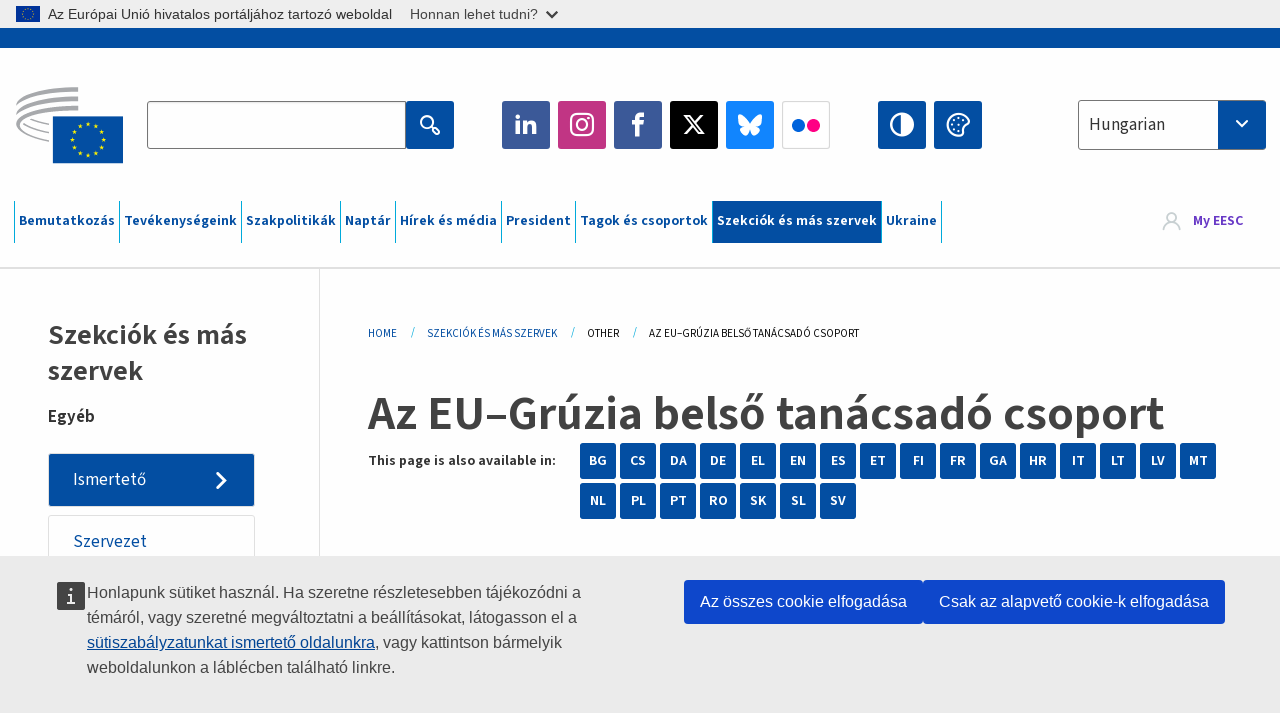

--- FILE ---
content_type: text/html; charset=UTF-8
request_url: https://www.eesc.europa.eu/hu/sections-other-bodies/other/az-eu-gruzia-belso-tanacsado-csoport
body_size: 32353
content:
<!DOCTYPE html>
<html lang="hu" dir="ltr" prefix="og: https://ogp.me/ns#" class="no-js">
  <head>
    <meta charset="utf-8" />
<noscript><style>form.antibot * :not(.antibot-message) { display: none !important; }</style>
</noscript><link rel="manifest" href="/modules/custom/eesc_pwa/assets-root/manifest.json?t4mohz" />
<meta name="description" content="Az EU és Grúzia közötti társulási megállapodás 240. cikke előírja, hogy minden félnek létre kell hoznia egy, a fenntartható fejlődéssel foglalkozó belső tanácsadó csoportot, amely a kereskedelemmel és a fenntartható fejlődéssel foglalkozó fejezethez kapcsolódó kérdésekben ad tanácsot." />
<link rel="canonical" href="https://www.eesc.europa.eu/hu/sections-other-bodies/other/az-eu-gruzia-belso-tanacsado-csoport" />
<link rel="shortlink" href="https://www.eesc.europa.eu/hu/node/52157" />
<link rel="image_src" href="/sites/default/files/2025-12/social-logo.png" />
<link rel="icon" href="/themes/custom/eesc_foundation/eesclogo.svg" />
<meta property="og:site_name" content="European Economic and Social Committee" />
<meta property="og:url" content="https://www.eesc.europa.eu/hu/sections-other-bodies/other/az-eu-gruzia-belso-tanacsado-csoport" />
<meta property="og:title" content="Az EU–Grúzia belső tanácsadó csoport" />
<meta property="og:image" content="https://www.eesc.europa.eu/sites/default/files/2025-12/social-logo.png" />
<meta property="og:image:url" content="https://www.eesc.europa.eu/sites/default/files/2025-12/social-logo.png" />
<meta property="og:updated_time" content="2018-04-20T14:33:49+00:00" />
<meta property="article:published_time" content="2018-04-20T14:33:49+00:00" />
<meta property="article:modified_time" content="2018-04-20T14:33:49+00:00" />
<link rel="alternate" hreflang="sl" href="" />
<meta name="Generator" content="Drupal 11 (https://www.drupal.org)" />
<meta name="MobileOptimized" content="width" />
<meta name="HandheldFriendly" content="true" />
<meta name="viewport" content="width=device-width, initial-scale=1.0" />
<meta http-equiv="ImageToolbar" content="false" />
<link rel="alternate" hreflang="es" href="https://www.eesc.europa.eu/es/sections-other-bodies/other/grupo-consultivo-interno-ue-georgia" />
<link rel="alternate" hreflang="bg" href="https://www.eesc.europa.eu/bg/sections-other-bodies/other/vtreshna-konsultativna-grupa-es-gruziya" />
<link rel="alternate" hreflang="cs" href="https://www.eesc.europa.eu/cs/sections-other-bodies/other/interni-poradni-skupina-eu-gruzie" />
<link rel="alternate" hreflang="da" href="https://www.eesc.europa.eu/da/sections-other-bodies/other/den-interne-raadgivende-gruppe-eugeorgien" />
<link rel="alternate" hreflang="en" href="https://www.eesc.europa.eu/en/sections-other-bodies/other/eu-georgia-domestic-advisory-group" />
<link rel="alternate" hreflang="de" href="https://www.eesc.europa.eu/de/sections-other-bodies/other/interne-beratungsgruppe-eu-georgien" />
<link rel="alternate" hreflang="et" href="https://www.eesc.europa.eu/et/sections-other-bodies/other/eli-sisenouanderuhm-gruusia" />
<link rel="alternate" hreflang="fr" href="https://www.eesc.europa.eu/fr/sections-other-bodies/other/le-groupe-consultatif-interne-ue-georgie" />
<link rel="alternate" hreflang="el" href="https://www.eesc.europa.eu/el/sections-other-bodies/other/i-esoteriki-symboyleytiki-omada-eso-ee-georgias" />
<link rel="alternate" hreflang="ga" href="https://www.eesc.europa.eu/ga/sections-other-bodies/other/grupa-comhairleach-baile-ae-na-seoirsia" />
<link rel="alternate" hreflang="hr" href="https://www.eesc.europa.eu/hr/sections-other-bodies/other/unutarnja-savjetodavna-skupina-eu-za-gruziju" />
<link rel="alternate" hreflang="it" href="https://www.eesc.europa.eu/it/sections-other-bodies/other/il-gruppo-consultivo-interno-ue-georgia" />
<link rel="alternate" hreflang="lv" href="https://www.eesc.europa.eu/lv/sections-other-bodies/other/es-un-gruzijas-vieteja-konsultantu-grupa" />
<link rel="alternate" hreflang="lt" href="https://www.eesc.europa.eu/lt/sections-other-bodies/other/es-ir-gruzijos-vietos-patareju-grupe" />
<link rel="alternate" hreflang="hu" href="https://www.eesc.europa.eu/hu/sections-other-bodies/other/az-eu-gruzia-belso-tanacsado-csoport" />
<link rel="alternate" hreflang="mt" href="https://www.eesc.europa.eu/mt/sections-other-bodies/other/il-grupp-konsultattiv-domestiku-ue-georgia" />
<link rel="alternate" hreflang="nl" href="https://www.eesc.europa.eu/nl/sections-other-bodies/other/de-interne-adviesgroep-eu-georgie" />
<link rel="alternate" hreflang="pl" href="https://www.eesc.europa.eu/pl/sections-other-bodies/other/wewnetrzna-grupa-doradcza-ue-gruzja" />
<link rel="alternate" hreflang="pt" href="https://www.eesc.europa.eu/pt/sections-other-bodies/other/o-grupo-consultivo-interno-ue-georgia" />
<link rel="alternate" hreflang="fi" href="https://www.eesc.europa.eu/fi/sections-other-bodies/other/georgiaa-kasitteleva-eun-sisainen-neuvoa-antava-ryhma" />
<link rel="alternate" hreflang="ro" href="https://www.eesc.europa.eu/ro/sections-other-bodies/other/grupul-consultativ-intern-ue-georgia" />
<link rel="alternate" hreflang="sk" href="https://www.eesc.europa.eu/sk/sections-other-bodies/other/domaca-poradna-skupina-eu-gruzinsko" />
<link rel="alternate" hreflang="sv" href="https://www.eesc.europa.eu/sv/sections-other-bodies/other/inhemska-radgivande-gruppen-eu-georgien" />

    <title>Az EU–Grúzia belső tanácsadó csoport | EESC</title>
    <link rel="stylesheet" media="all" href="/sites/default/files/css/css_XK66PpjudXWLHER6rv7NivQEM7PZJVyQePnOEZ2QLnM.css?delta=0&amp;language=hu&amp;theme=eesc_foundation&amp;include=[base64]" />
<link rel="stylesheet" media="all" href="https://cdnjs.cloudflare.com/ajax/libs/bootstrap-datepicker/1.10.0/css/bootstrap-datepicker3.standalone.min.css" />
<link rel="stylesheet" media="all" href="/sites/default/files/css/css_HO8e8jouhlzTz-nIuJ_55G3GB0bauyjrvpmvr-ufRIo.css?delta=2&amp;language=hu&amp;theme=eesc_foundation&amp;include=[base64]" />
<link rel="stylesheet" media="all" href="/sites/default/files/css/css_WzO7xD9l8FNVu38_3u_-DrgPZlQqJedMHzFKck91fTg.css?delta=3&amp;language=hu&amp;theme=eesc_foundation&amp;include=[base64]" />

    
    <link rel="icon" href="/themes/custom/eesc_foundation/favicon.ico" type="image/vnd.microsoft.icon">
  </head>
  <body class="path-sections-other-bodies-other-az-eu-gruzia-belso-tanacsado-csoport lang-hu section-hu main-site user-anonymous path-node node--type-other-body page-node-type-other-body">
  <a href="#main-content" class="show-on-focus skip-link">
    Skip to main content
  </a>
  <script type="application/json">{"utility":"globan","theme":"light","logo":true,"link":true,"mode":false}</script>

    <div class="dialog-off-canvas-main-canvas" data-off-canvas-main-canvas>
    
<div class="off-canvas-wrapper">
      <script type="application/json">{"utility":"cck","url":"https:\/\/www.eesc.europa.eu\/{lang}\/cookie-notice","target":true}</script>

   	<div class="inner-wrap off-canvas-wrapper-inner" id="inner-wrap" data-off-canvas-wrapper>
		<aside id="left-off-canvas-menu" class="off-canvas left-off-canvas-menu position-left" role="complementary" data-off-canvas>
			
		</aside>

		<aside id="right-off-canvas-menu" class="off-canvas right-off-canvas-menu position-right" role="complementary" data-off-canvas>
			
		</aside>

		<div class="off-canvas-content" data-off-canvas-content>
										<header class="row eesc-header" role="banner" aria-label="Site header">
											<div class="large-12 columns eesc-site-branding">
							  <div class="eesc-region-site_branding_header">
    <div id="block-sitebranding" class="block-sitebranding block block-system block-system-branding-block">
  
    

  
          <a href="/hu" rel="home">
      <img src="/themes/custom/eesc_foundation/eesclogo.svg" alt="Home" fetchpriority="high" />
    </a>
      

    
</div>
<div id="block-sitename" class="block-sitename block block-block-content block-block-contentd4875072-c7f3-41af-a849-e1bba68da0cf">
  
    

  
          
            <div class="body field field--block-content-body field--name-body field--type-text-with-summary field--label-hidden field__item"><p>European Economic <br>and Social Committee</p></div>
      

    
    
</div>
<nav role="navigation" aria-labelledby="block-main-navigation-mobile-menu" id="block-main-navigation-mobile" class="block-main-navigation-mobile">
            
  <h2 class="block-title visually-hidden" id="block-main-navigation-mobile-menu">Main navigation (Mobile)</h2>
  

        


  <div class="eesc-bar-navigation hide-for-large">
    <div >
      <nav class="menu-bottom-bar" id="menu--main--bottombar" role="navigation" aria-hidden="true">
        <div class="menu-bottom-bar-right">
                        <ul class="menu vertical" data-responsive-menu="drilldown" data-parent-link="true">
    
                <li class="has-submenu menu-item--expanded">
                  <a href="/hu/bemutatkozas" data-drupal-link-system-path="node/40950">Bemutatkozás</a>
                                          <ul class="submenu menu vertical" data-submenu>
    
                <li class="has-submenu menu-item--expanded">
                  <a class="toggle nolink">Politikai szervezet</a>
                                          <ul class="submenu menu vertical" data-submenu>
    
                <li>
                  <a href="/about/political-organisation/eesc-president">az EGSZB elnöke</a>
                      </li>
                <li>
                  <a href="/hu/eesc-figures/vice-president-charge-communication" data-drupal-link-system-path="node/108273">Alelnök – kommunikáció</a>
                      </li>
                <li>
                  <a href="/hu/eesc-figures/vice-president-charge-budget" data-drupal-link-system-path="node/108227">Vice-President in charge of Budget</a>
                      </li>
                <li>
                  <a href="/hu/about/political-organisation/bureau" data-drupal-link-system-path="node/38931">Elnökség</a>
                      </li>
                <li>
                  <a href="/hu/about/political-organisation/organisational-chart-political" data-drupal-link-system-path="node/40806">Szervezeti diagram (politikai)</a>
                      </li>
        </ul>
  
              </li>
                <li class="has-submenu menu-item--expanded">
                  <a class="toggle nolink">Adminisztratív szervezet</a>
                                          <ul class="submenu menu vertical" data-submenu>
    
                <li>
                  <a href="/hu/eesc-figures/secretary-general" data-drupal-link-system-path="node/63278">Főtitkár</a>
                      </li>
                <li>
                  <a href="/hu/about/administrative-organisation/organisation-chart-administrative" data-drupal-link-system-path="node/40807">Szervezeti diagram (adminisztratív)</a>
                      </li>
        </ul>
  
              </li>
                <li class="has-submenu menu-item--expanded">
                  <a class="toggle nolink">EGYÜTTMŰKÖDÉS MÁS INTÉZMÉNYEKKEL</a>
                                          <ul class="submenu menu vertical" data-submenu>
    
                <li>
                  <a href="/hu/about/cooperation-other-institutions/eu-cooperation" title="" data-drupal-link-system-path="about/cooperation-other-institutions/eu-cooperation">Uniós együttműködés</a>
                      </li>
                <li>
                  <a href="/hu/about/cooperation-other-institutions/priorities-during-european-presidencies" title="" data-drupal-link-system-path="about/cooperation-other-institutions/priorities-during-european-presidencies">Az uniós elnökségek prioritásai</a>
                      </li>
                <li class="menu-item--collapsed">
                  <a href="/hu/initiatives/cyprus-presidency-council-eu" data-drupal-link-system-path="node/134178">Cyprus presidency of the Council of the EU</a>
                      </li>
        </ul>
  
              </li>
                <li class="has-submenu menu-item--expanded">
                  <a class="toggle nolink">Rules </a>
                                          <ul class="submenu menu vertical" data-submenu>
    
                <li>
                  <a href="/hu/about/eljarasi-szabalyzat-es-az-egszb-tagjaira-vonatkozo-magatartasi-kodex" data-drupal-link-system-path="node/68478">Eljárási szabályzat és az EGSZB tagjaira vonatkozó magatartási kódex</a>
                      </li>
                <li class="menu-item--collapsed">
                  <a href="/hu/sections-other-bodies/other/tagok-magatartasaval-foglalkozo-tanacsado-bizottsag" data-drupal-link-system-path="node/79053">​​​​​​​​​​​​​​​​​​​​​​The ethical Committee</a>
                      </li>
        </ul>
  
              </li>
        </ul>
  
              </li>
                <li class="has-submenu menu-item--expanded">
                  <a href="/hu/our-work" data-drupal-link-system-path="node/52231">Tevékenységeink</a>
                                          <ul class="submenu menu vertical" data-submenu>
    
                <li class="has-submenu menu-item--expanded">
                  <a class="toggle nolink">Vélemények és tájékoztató jelentések</a>
                                          <ul class="submenu menu vertical" data-submenu>
    
                <li>
                  <a href="https://dmsearch.eesc.europa.eu/search/opinion">Vélemények / tájékoztató jelentések keresése</a>
                      </li>
                <li>
                  <a href="/hu/our-work/opinions-information-reports/opinions" data-drupal-link-system-path="our-work/opinions-information-reports/opinions">Vélemények</a>
                      </li>
                <li>
                  <a href="/hu/our-work/opinions-information-reports/information-reports" title="" data-drupal-link-system-path="our-work/opinions-information-reports/information-reports">Tájékoztató jelentések</a>
                      </li>
                <li>
                  <a href="/hu/our-work/opinions-information-reports/position-papers" title="" data-drupal-link-system-path="our-work/opinions-information-reports/position-papers">Álláspontot kifejtő dokumentumok</a>
                      </li>
                <li>
                  <a href="/hu/our-work/opinions-information-reports/resolutions" title="" data-drupal-link-system-path="our-work/opinions-information-reports/resolutions">Állásfoglalások</a>
                      </li>
                <li>
                  <a href="https://memportal.eesc.europa.eu/WIP/Board" title="">Folyamatban lévő munkák</a>
                      </li>
                <li>
                  <a href="/hu/our-work/opinions-information-reports/plenary-session-summaries" data-drupal-link-system-path="our-work/opinions-information-reports/plenary-session-summaries">Összefoglalók a plenáris ülésekről</a>
                      </li>
                <li>
                  <a href="/hu/our-work/opinions-information-reports/follow-opinions" title="" data-drupal-link-system-path="our-work/opinions-information-reports/follow-opinions">Az EGSZB véleményeinek nyomon követése (Európai Bizottság)</a>
                      </li>
        </ul>
  
              </li>
                <li class="has-submenu menu-item--expanded">
                  <a class="toggle nolink">Dokumentumok</a>
                                          <ul class="submenu menu vertical" data-submenu>
    
                <li>
                  <a href="https://dmsearch.eesc.europa.eu/search/public" title="">Dokumentumok keresése</a>
                      </li>
        </ul>
  
              </li>
                <li class="has-submenu menu-item--expanded">
                  <a class="toggle nolink">Kiadványok és egyéb munkák</a>
                                          <ul class="submenu menu vertical" data-submenu>
    
                <li>
                  <a href="/hu/our-work/publications-other-work/publications" data-drupal-link-system-path="our-work/publications-other-work/publications">Kiadványok</a>
                      </li>
                <li>
                  <a href="/hu/our-work/publications-other-work/thematic-papers" title="" data-drupal-link-system-path="our-work/publications-other-work/thematic-papers">Tematikus dokumentumok</a>
                      </li>
                <li>
                  <a href="/hu/our-work/publications-other-work/studies" data-drupal-link-system-path="our-work/publications-other-work/studies">Tanulmányok</a>
                      </li>
                <li>
                  <a href="/hu/our-work/publications-other-work/strategic-foresight" data-drupal-link-system-path="node/129796">Projektek</a>
                      </li>
                <li>
                  <a href="/hu/our-work/publications-other-work/policy-assessment" data-drupal-link-system-path="our-work/publications-other-work/policy-assessment">Szakpolitikák értékelése</a>
                      </li>
                <li>
                  <a href="/hu/our-work/publications-other-work/e-publications" title="" data-drupal-link-system-path="our-work/publications-other-work/e-publications">Elektronikus kiadványok</a>
                      </li>
        </ul>
  
              </li>
                <li class="has-submenu menu-item--expanded">
                  <a class="toggle nolink">Civil társadalom és állampolgári szerepvállalás</a>
                                          <ul class="submenu menu vertical" data-submenu>
    
                <li>
                  <a href="/hu/initiatives/civil-society-week" data-drupal-link-system-path="node/126032">Civil Society Week</a>
                      </li>
                <li>
                  <a href="/hu/agenda/our-events/events/2024-european-elections/news" data-drupal-link-system-path="agenda/our-events/events/2024-european-elections/news">European elections 2024</a>
                      </li>
                <li class="has-submenu menu-item--expanded">
                  <a href="/hu/initiatives/civil-tarsadalmi-dij" data-drupal-link-system-path="node/12947">Civil társadalmi díj</a>
                                          <ul class="submenu menu vertical" data-submenu>
    
                <li>
                  <a href="/hu/agenda/our-events/events/eesc-civil-society-prize-2022" data-drupal-link-system-path="node/99879">Presentation</a>
                      </li>
        </ul>
  
              </li>
                <li class="menu-item--collapsed">
                  <a href="/hu/our-work/civil-society-citizens-participation/conference-on-future-of-europe" title="" data-drupal-link-system-path="node/88004">The Conference on the Future of Europe</a>
                      </li>
                <li>
                  <a href="http://www.eesc.europa.eu/eptac/en/" title="">Az európai demokrácia útlevele</a>
                      </li>
                <li>
                  <a href="/hu/initiatives/te-europad-te-szavad" data-drupal-link-system-path="node/52237">Your Europe, Your Say!</a>
                      </li>
                <li>
                  <a href="/hu/initiatives/europai-polgari-kezdemenyezes" data-drupal-link-system-path="node/12946">Az európai polgári kezdeményezés</a>
                      </li>
                <li class="menu-item--collapsed">
                  <a href="/hu/initiatives/path-our-industrial-future" data-drupal-link-system-path="node/89815">The path to our industrial future</a>
                      </li>
                <li>
                  <a href="/hu/initiatives/ifjusagi-eghajlati-es-fenntarthatosagi-kerekasztalok" data-drupal-link-system-path="node/100118">Youth Climate and Sustainability Round Tables</a>
                      </li>
                <li>
                  <a href="/hu/initiatives/unios-okologiai-dijak" data-drupal-link-system-path="node/96124">EU Organic Awards</a>
                      </li>
                <li>
                  <a href="/hu/initiatives/civil-society-against-covid-19" data-drupal-link-system-path="node/80545">Civil Society Against COVID 19</a>
                      </li>
                <li class="menu-item--collapsed">
                  <a href="/hu/initiatives/az-egszb-kiall-ukrajna-mellett-szervezett-civil-tarsadalom-szolidaritasa-es-fellepese" data-drupal-link-system-path="node/97380">EESC stands with Ukraine</a>
                      </li>
                <li>
                  <a href="https://www.eesc.europa.eu/en/work-with-us/partnership" title="">Partnerships</a>
                      </li>
                <li>
                  <a href="/hu/sections-other-bodies/other/forbindelser-med-nationella-ekonomiska-och-sociala-rad-i-europeiska-unionen" data-drupal-link-system-path="node/86062">Relations with ESCs</a>
                      </li>
        </ul>
  
              </li>
        </ul>
  
              </li>
                <li class="has-submenu menu-item--expanded">
                  <a href="/hu/policies" data-drupal-link-system-path="node/52255">Szakpolitikák</a>
                                          <ul class="submenu menu vertical" data-submenu>
    
                <li class="has-submenu menu-item--expanded">
                  <a class="toggle nolink">Szakpolitikai területek</a>
                                          <ul class="submenu menu vertical" data-submenu>
    
                <li>
                  <a href="/hu/policies/policy-areas/mezogazdasag-videkfejlesztes-es-kornyezetvedelem" data-drupal-link-system-path="node/52249">Mezőgazdaság, vidékfejlesztés és halászat</a>
                      </li>
                <li class="has-submenu menu-item--expanded">
                  <a href="/hu/policies/policy-areas/climate-action" data-drupal-link-system-path="node/12948">Éghajlat-politika</a>
                                          <ul class="submenu menu vertical" data-submenu>
    
                <li>
                  <a href="/hu/initiatives/un-framework-convention-climate-change" data-drupal-link-system-path="node/101906">Climate Change Conferences (COP)</a>
                      </li>
        </ul>
  
              </li>
                <li>
                  <a href="/hu/policies/policy-areas/cohesion-regional-and-urban-policy" data-drupal-link-system-path="node/13027">Kohéziós, regionális és városfejlesztési politika</a>
                      </li>
                <li>
                  <a href="/hu/policies/policy-areas/consumers" data-drupal-link-system-path="node/12924">Fogyasztók</a>
                      </li>
                <li>
                  <a href="/hu/policies/policy-areas/digital-change-and-information-society" data-drupal-link-system-path="node/12930">Digitális átalakulás és információs társadalom</a>
                      </li>
                <li>
                  <a href="/hu/policies/policy-areas/economic-and-monetary-union" data-drupal-link-system-path="node/12960">Gazdasági és monetáris unió</a>
                      </li>
                <li>
                  <a href="/hu/policies/policy-areas/education-and-training" data-drupal-link-system-path="node/12961">Oktatás és képzés</a>
                      </li>
                <li>
                  <a href="/hu/policies/policy-areas/employment" data-drupal-link-system-path="node/12963">Foglalkoztatás</a>
                      </li>
                <li>
                  <a href="/hu/policies/policy-areas/energy" data-drupal-link-system-path="node/12964">Energia</a>
                      </li>
                <li>
                  <a href="/hu/policies/policy-areas/enterprise" data-drupal-link-system-path="node/12927">Vállalkozáspolitika</a>
                      </li>
                <li>
                  <a href="/hu/policies/policy-areas/environment" data-drupal-link-system-path="node/12973">Környezetvédelem</a>
                      </li>
                <li>
                  <a href="/hu/policies/policy-areas/external-relations-and-international-trade" data-drupal-link-system-path="node/12928">Külkapcsolatok</a>
                      </li>
                <li>
                  <a href="/hu/policies/policy-areas/financial-services-and-capital-markets" data-drupal-link-system-path="node/52251">Pénzügyi szolgáltatások és tőkepiacok</a>
                      </li>
                <li>
                  <a href="/hu/policies/policy-areas/fundamental-and-citizens-rights" data-drupal-link-system-path="node/52250">Alapvető jogok és a polgárok jogai</a>
                      </li>
                <li>
                  <a href="/hu/policies/policy-areas/housing" data-drupal-link-system-path="node/125336">Housing</a>
                      </li>
                <li>
                  <a href="/hu/policies/policy-areas/industry-and-industrial-change" data-drupal-link-system-path="node/12995">Ipar és ipari szerkezetváltás</a>
                      </li>
                <li>
                  <a href="/hu/policies/policy-areas/institutional-affairs-and-eu-budget" data-drupal-link-system-path="node/13023">Intézményi ügyek és uniós költségvetés</a>
                      </li>
                <li>
                  <a href="/hu/policies/policy-areas/migration-and-asylum" data-drupal-link-system-path="node/12992">Migráció és menekültügy</a>
                      </li>
                <li>
                  <a href="/hu/policies/policy-areas/research-and-innovation" data-drupal-link-system-path="node/12970">Kutatás és innováció</a>
                      </li>
                <li>
                  <a href="/hu/policies/policy-areas/services-general-interest" data-drupal-link-system-path="node/13033">Általános érdekű szolgáltatások</a>
                      </li>
                <li>
                  <a href="/hu/policies/policy-areas/single-market" data-drupal-link-system-path="node/13034">Egységes piac</a>
                      </li>
                <li>
                  <a href="/hu/policies/policy-areas/social-affairs" data-drupal-link-system-path="node/12932">Szociális ügyek</a>
                      </li>
                <li>
                  <a href="/hu/policies/policy-areas/sustainable-development" data-drupal-link-system-path="node/13041">Fenntartható fejlődés</a>
                      </li>
                <li>
                  <a href="/hu/policies/policy-areas/taxation" data-drupal-link-system-path="node/13042">Adózás</a>
                      </li>
                <li>
                  <a href="/hu/policies/policy-areas/kozlekedes" data-drupal-link-system-path="node/13044">Közlekedés</a>
                      </li>
        </ul>
  
              </li>
                <li class="has-submenu menu-item--expanded">
                  <a class="toggle nolink">Aktuális</a>
                                          <ul class="submenu menu vertical" data-submenu>
    
                <li>
                  <a href="/initiatives/policy-focus">Call to EU candidate countries civil society</a>
                      </li>
                <li class="menu-item--collapsed">
                  <a href="/hu/initiatives/az-egszb-kiall-ukrajna-mellett-szervezett-civil-tarsadalom-szolidaritasa-es-fellepese" title="" data-drupal-link-system-path="node/97380">EESC stands with Ukraine</a>
                      </li>
                <li>
                  <a href="https://circulareconomy.europa.eu/platform/" title="">A körforgásos gazdaság érdekelt feleinek európai platformja</a>
                      </li>
                <li>
                  <a href="/hu/initiatives/european-gender-equality-week" title="" data-drupal-link-system-path="node/102907">European Gender Equality Week</a>
                      </li>
                <li>
                  <a href="/hu/initiatives/youth-participation-eesc" data-drupal-link-system-path="node/101717">Youth participation at the EESC</a>
                      </li>
                <li>
                  <a href="/hu/initiatives/eu-blue-deal" data-drupal-link-system-path="node/118939">EU Blue Deal</a>
                      </li>
                <li>
                  <a href="/hu/tags/cost-living" data-drupal-link-system-path="taxonomy/term/101087">Cost of living</a>
                      </li>
                <li>
                  <a href="/hu/initiatives/eu-rural-pact" data-drupal-link-system-path="node/126492">EU Rural Pact</a>
                      </li>
        </ul>
  
              </li>
        </ul>
  
              </li>
                <li class="has-submenu menu-item--expanded">
                  <a href="/hu/agenda" data-drupal-link-system-path="node/52227">Naptár</a>
                                          <ul class="submenu menu vertical" data-submenu>
    
                <li>
                  <a href="/hu/agenda/plenary-sessions" title="" data-drupal-link-system-path="agenda/plenary-sessions">Plenáris ülések</a>
                      </li>
                <li>
                  <a href="/hu/agenda/section-meetings" data-drupal-link-system-path="agenda/section-meetings">A szekciók/a CCMI ülései</a>
                      </li>
                <li>
                  <a href="/hu/agenda/upcoming-section-meetings" data-drupal-link-system-path="agenda/upcoming-section-meetings">Upcoming Section/CCMI meetings</a>
                      </li>
                <li class="has-submenu menu-item--expanded">
                  <a class="toggle nolink">Rendezvényeink</a>
                                          <ul class="submenu menu vertical" data-submenu>
    
                <li>
                  <a href="/hu/agenda/our-events/webinars" title="" data-drupal-link-system-path="agenda/our-events/webinars">Webinars</a>
                      </li>
                <li>
                  <a href="/hu/agenda/our-events/upcoming-events" title="" data-drupal-link-system-path="agenda/our-events/upcoming-events">Közelgő rendezvények</a>
                      </li>
                <li>
                  <a href="/hu/agenda/our-events/events" title="" data-drupal-link-system-path="agenda/our-events/events">Rendezvények</a>
                      </li>
                <li>
                  <a href="/hu/tags/az-egszb-kulturalis-rendezvenyei" data-drupal-link-system-path="taxonomy/term/5645">Kulturális rendezvények</a>
                      </li>
        </ul>
  
              </li>
        </ul>
  
              </li>
                <li class="has-submenu menu-item--expanded">
                  <a href="/hu/news-media" data-drupal-link-system-path="node/52226">Hírek és média</a>
                                          <ul class="submenu menu vertical" data-submenu>
    
                <li>
                  <a href="/hu/news-media/news" title="" data-drupal-link-system-path="news-media/news">Hírek</a>
                      </li>
                <li>
                  <a href="/hu/news-media/press-releases" data-drupal-link-system-path="news-media/press-releases">Sajtóközlemények</a>
                      </li>
                <li>
                  <a href="/hu/news-media/press-summaries" title="" data-drupal-link-system-path="news-media/press-summaries">Press summaries</a>
                      </li>
                <li>
                  <a href="/hu/news-media/eesc-info" title="" data-drupal-link-system-path="news-media/eesc-info">EGSZB info</a>
                      </li>
                <li>
                  <a href="https://www.youtube.com/playlist?list=PLzpESVkmkHFlx0n8jh9CCJRotmQPS0xJ1">Reporting From Plenary</a>
                      </li>
                <li>
                  <a href="/hu/tags/members-voices" data-drupal-link-system-path="taxonomy/term/101088">Members&#039; Voices</a>
                      </li>
                <li>
                  <a href="/hu/news-media/podcasts" data-drupal-link-system-path="node/89668">Podcasts - The Grassroots View</a>
                      </li>
                <li>
                  <a href="/hu/news-media/eesc-social-media" data-drupal-link-system-path="node/40938">Az EGSZB a közösségi médiában</a>
                      </li>
                <li>
                  <a href="/hu/news-media/contact-press-office" title="" data-drupal-link-system-path="node/104177">Contact the Press Unit</a>
                      </li>
                <li>
                  <a href="/hu/news-media/subscribe-mailing-lists" data-drupal-link-system-path="node/40819">Feliratkozás a sajtóosztály levelezési listájára</a>
                      </li>
                <li>
                  <a href="https://www.eesc.europa.eu/avdb" title="">Médiatár</a>
                      </li>
        </ul>
  
              </li>
                <li>
                  <a href="/hu/president" data-drupal-link-system-path="president">President</a>
                      </li>
                <li class="has-submenu menu-item--expanded">
                  <a href="/hu/members-groups" data-drupal-link-system-path="node/52215">Tagok és csoportok</a>
                                          <ul class="submenu menu vertical" data-submenu>
    
                <li class="has-submenu menu-item--expanded">
                  <a class="toggle nolink">Tagok</a>
                                          <ul class="submenu menu vertical" data-submenu>
    
                <li>
                  <a href="/hu/members-groups/members/members-and-ccmi-delegates" data-drupal-link-system-path="node/40790">Tagok és CCMI-küldöttek</a>
                      </li>
                <li>
                  <a href="/hu/members-groups/members/former-members" data-drupal-link-system-path="node/40783">Volt tagok</a>
                      </li>
                <li>
                  <a href="/hu/members-groups/members/members-portal" data-drupal-link-system-path="node/40791">A tagok portálja</a>
                      </li>
        </ul>
  
              </li>
                <li class="has-submenu menu-item--expanded">
                  <a class="toggle nolink">Csoportok</a>
                                          <ul class="submenu menu vertical" data-submenu>
    
                <li>
                  <a href="/hu/members-groups/groups/employers-group" data-drupal-link-system-path="members-groups/groups/employers-group">Munkaadók csoportja</a>
                      </li>
                <li>
                  <a href="/hu/members-groups/groups/workers-group" data-drupal-link-system-path="members-groups/groups/workers-group">Munkavállalók csoportja</a>
                      </li>
                <li>
                  <a href="/hu/members-groups/groups/civil-society-organisations-group" data-drupal-link-system-path="members-groups/groups/civil-society-organisations-group">Civil társadalmi szervezetek csoportja</a>
                      </li>
        </ul>
  
              </li>
                <li class="has-submenu menu-item--expanded">
                  <a class="toggle nolink">Kategóriák</a>
                                          <ul class="submenu menu vertical" data-submenu>
    
                <li>
                  <a href="/hu/members-groups/categories/workers-voice-category" data-drupal-link-system-path="node/92332">Workers&#039; Voice Category</a>
                      </li>
                <li>
                  <a href="/hu/members-groups/categories/consumers-and-environment-category-cec" data-drupal-link-system-path="node/12884">Fogyasztók és környezetvédelem</a>
                      </li>
                <li>
                  <a href="/hu/members-groups/categories/mezogazdasagi-termelok-kategoria" data-drupal-link-system-path="node/12885">Mezőgazdasági termelők</a>
                      </li>
                <li>
                  <a href="/hu/members-groups/categories/egyesuletek-kategoria" data-drupal-link-system-path="node/62608">Egyesületek</a>
                      </li>
                <li>
                  <a href="/hu/members-groups/categories/szabadfoglalkozasuak-kategoria" data-drupal-link-system-path="node/57029">Szabadfoglalkozásúak</a>
                      </li>
                <li>
                  <a href="/hu/members-groups/categories/kkv-k-kezmuvesek-es-csaladi-vallalkozasok-kategoria" data-drupal-link-system-path="node/12886">Kkv-k, kézművesek és családi vállalkozások</a>
                      </li>
                <li>
                  <a href="/hu/members-groups/categories/social-economy-category" data-drupal-link-system-path="node/12887">Szociális gazdaság</a>
                      </li>
                <li>
                  <a href="/hu/members-groups/categories/transport-category" data-drupal-link-system-path="node/12888">Közlekedés</a>
                      </li>
        </ul>
  
              </li>
        </ul>
  
              </li>
                <li class="has-submenu menu-item--expanded menu-item--active-trail is-active">
                  <a href="/hu/sections-other-bodies" data-drupal-link-system-path="node/52148">Szekciók és más szervek</a>
                                          <ul class="submenu menu vertical" data-submenu>
    
                <li class="has-submenu menu-item--expanded">
                  <a class="toggle nolink">Szekciók / CCMI</a>
                                          <ul class="submenu menu vertical" data-submenu>
    
                <li>
                  <a href="/hu/sections-other-bodies/sections-commission/economic-and-monetary-union-and-economic-and-social-cohesion-eco" data-drupal-link-system-path="node/12916">„Gazdasági és monetáris unió, gazdasági és társadalmi kohézió” (ECO)</a>
                      </li>
                <li>
                  <a href="/hu/sections-other-bodies/sections-commission/single-market-production-and-consumption-int" data-drupal-link-system-path="node/12917">„Egységes piac, termelés és fogyasztás” (INT)</a>
                      </li>
                <li>
                  <a href="/hu/sections-other-bodies/sections-commission/transport-energy-infrastructure-and-information-society-ten" data-drupal-link-system-path="node/12921">„Közlekedés, energia, infrastruktúra és információs társadalom” (TEN)</a>
                      </li>
                <li>
                  <a href="/hu/sections-other-bodies/sections-commission/foglalkoztatas-es-szocialpolitika-unios-polgarsag-soc-szekcio" data-drupal-link-system-path="node/12920">„Foglalkoztatás- és, szociálpolitika, uniós polgárság” (SOC)</a>
                      </li>
                <li>
                  <a href="/hu/sections-other-bodies/sections-commission/agriculture-rural-development-and-environment-nat" data-drupal-link-system-path="node/12918">„Mezőgazdaság, vidékfejlesztés és környezetvédelem” (NAT)</a>
                      </li>
                <li>
                  <a href="/hu/sections-other-bodies/sections-commission/external-relations-section-rex" data-drupal-link-system-path="node/12919">„Külkapcsolatok” (REX)</a>
                      </li>
                <li>
                  <a href="/hu/sections-other-bodies/sections-commission/consultative-commission-industrial-change-ccmi" data-drupal-link-system-path="node/12915">Ipari Szerkezetváltás Konzultatív Bizottsága (CCMI)</a>
                      </li>
        </ul>
  
              </li>
                <li class="has-submenu menu-item--expanded">
                  <a class="toggle nolink">Megfigyelőközpontok</a>
                                          <ul class="submenu menu vertical" data-submenu>
    
                <li>
                  <a href="/hu/sections-other-bodies/observatories/digitalis-atallas-es-az-egyseges-piac-megfigyelokozpontja" data-drupal-link-system-path="node/12891">Az egységes piac megfigyelőközpontja (SMO)</a>
                      </li>
                <li>
                  <a href="/hu/sections-other-bodies/observatories/sustainable-development-observatory" data-drupal-link-system-path="node/12890">A fenntartható fejlődés megfigyelőközpontja (SDO)</a>
                      </li>
                <li>
                  <a href="/hu/sections-other-bodies/observatories/labour-market-observatory" data-drupal-link-system-path="node/12889">A munkaerőpiac megfigyelőközpontja (LMO)</a>
                      </li>
        </ul>
  
              </li>
                <li class="has-submenu menu-item--expanded menu-item--active-trail is-active">
                  <a class="toggle nolink">Egyéb</a>
                                          <ul class="submenu menu vertical" data-submenu>
    
                <li>
                  <a href="/hu/sections-other-bodies/other/ad-hoc-groups-sub-committees/related-opinions" data-drupal-link-system-path="sections-other-bodies/other/ad-hoc-groups-sub-committees/related-opinions">Ad hoc csoportok és albizottságok</a>
                      </li>
                <li>
                  <a href="/hu/sections-other-bodies/other/kapcsolattarto-csoport" data-drupal-link-system-path="node/40761">Kapcsolattartó csoport</a>
                      </li>
                <li>
                  <a href="/hu/sections-other-bodies/other/europai-szemeszter-allando-csoport" data-drupal-link-system-path="node/61729">„Európai szemeszter” állandó csoport</a>
                      </li>
                <li>
                  <a href="/hu/sections-other-bodies/other/az-alapveto-jogok-es-jogallamisag-ad-hoc-csoport" data-drupal-link-system-path="node/65025">Permanent on Fundamental Rights and the Rule of Law</a>
                      </li>
                <li>
                  <a href="/hu/sections-other-bodies/other/egyenloseg-ad-hoc-csoport" data-drupal-link-system-path="node/117963">Permanent Group on Equality</a>
                      </li>
                <li>
                  <a href="/hu/sections-other-bodies/other/eesc-youth-group" data-drupal-link-system-path="node/116853">EESC Youth Group</a>
                      </li>
                <li>
                  <a href="/hu/sections-other-bodies/other/cop-ad-hoc-csoport" data-drupal-link-system-path="node/100658">Permanent Group on the UNFCCC Conference of the parties (COPs)</a>
                      </li>
        </ul>
  
              </li>
        </ul>
  
              </li>
                <li>
                  <a href="/hu/initiatives/az-egszb-kiall-ukrajna-mellett-szervezett-civil-tarsadalom-szolidaritasa-es-fellepese" data-drupal-link-system-path="node/97380">Ukraine</a>
                      </li>
        </ul>
  
        </div>
      </nav>
      <div class="title-bar" data-responsive-toggle="menu--main--bottombar" data-hide-for="large">
        <button class="menu-icon" type="button" data-toggle>
          <div class="title-bar-title">Menu</div>
        </button>
        <a class="visually-hidden focusable skip-link" href="#main-content">Skip to Content</a>
      </div>
    </div>
  </div>



  </nav>
<div class="views-exposed-form bef-exposed-form block-eesc-search block block-views block-views-exposed-filter-blockeesc-search-page" data-drupal-selector="views-exposed-form-eesc-search-page" id="block-eesc-search">
  
    

  
          <form action="/hu/search" method="get" id="views-exposed-form-eesc-search-page" accept-charset="UTF-8">
  <div class="js-form-item form-item js-form-type-search-api-autocomplete form-item-keywords js-form-item-keywords">
      <label for="edit-keywords">Enter your keywords</label>
        

<input placeholder="Search the EESC website" data-drupal-selector="edit-keywords" data-search-api-autocomplete-search="eesc_search" class="form-autocomplete form-text" data-autocomplete-path="/hu/search_api_autocomplete/eesc_search?display=page&amp;&amp;filter=keywords" type="text" id="edit-keywords" name="keywords" value="" size="30" maxlength="128" />


        </div>
<div data-drupal-selector="edit-actions" class="form-actions js-form-wrapper form-wrapper" id="edit-actions">
    <div class='input-wrapper'>

<input class="success button radius js-form-submit form-submit" data-drupal-selector="edit-submit-eesc-search" type="submit" id="edit-submit-eesc-search" value="Apply" />

    </div>       
 </div>


</form>

    
    
</div>
<div id="block-socialmedia" class="block-socialmedia block block-block-content block-block-content9ae21ba5-d3dc-4e88-8585-9153cd176953">
  
    

  
          
            <div class="body field field--block-content-body field--name-body field--type-text-with-summary field--label-hidden field__item"><h2>Follow us</h2><ul><li class="linkedin"><a href="https://www.linkedin.com/company/european-economic-social-committee/" target="_blank" title="LinkedIn"><span aria-hidden="true">&nbsp;</span>LinkedIn</a></li><li class="instagram"><a href="https://www.instagram.com/eu_civilsociety/" target="_blank" title="Instagram"><span aria-hidden="true"> </span>Instagram</a></li><li class="facebook"><a href="https://www.facebook.com/EuropeanEconomicAndSocialCommittee" target="_blank" title="Facebok"><span aria-hidden="true"> </span>Facebook</a></li><li class="twitter"><a href="https://x.com/EU_EESC" target="_blank" title="Twitter"><span aria-hidden="true"> </span>Twitter</a></li><li class="bluesky"><a href="https://bsky.app/profile/eesc.bsky.social" target="_blank" title="Bluesky"><span aria-hidden="true"> </span>Bluesky</a></li><li class="flickr"><a href="https://www.flickr.com/photos/202849617@N07/albums/" target="_blank" title="Flickr"><span aria-hidden="true"> </span>Flickr</a></li></ul></div>
      

    
    
</div>
<div id="block-eeschighcontrast" class="block-eeschighcontrast block block-block-content block-block-content53cdb751-8e3e-4ad1-88ad-e1caad311bac">
  
    

  
          
            <div class="body field field--block-content-body field--name-body field--type-text-with-summary field--label-hidden field__item"><div class="high-contrast-button-wrapper"><button class="high-contrast-button" data-disable="Disabledata-enable=Enableid=&quot;high-contrast-button&quot;">High contrast</button></div>
</div>
      

    
    
</div>
<div id="block-eesccolorselector" class="block-eesccolorselector block block-block-content block-block-content71f2af37-b96e-4bf5-8cf8-9af15de983de">
  
    

  
          
            <div class="body field field--block-content-body field--name-body field--type-text-with-summary field--label-hidden field__item"><h2>Color picker</h2>

<div class="color-picker-button-wrapper"><button aria-controls="color-picker-content" aria-expanded="false" id="color-picker-button">Change colors</button></div>

<div aria-hidden="true" class="input-controls hide" id="color-picker-content">
<div class="controls foreground"><label for="color-picker-foreground-color">Foreground color</label> <input class="foreground-color" id="color-picker-foreground-color" /> <a class="pick-color button" data-target="foreground" href="#" role="button">Pick</a>

<ul class="color-palette"></ul>
</div>

<div class="controls background"><label for="color-picker-background-color">Background color</label> <input class="background-color" id="color-picker-background-color" /> <a class="pick-color button" data-target="background" href="#" role="button">Pick</a>

<ul class="color-palette"></ul>
</div>
<button id="apply-color-picker-changes">Change colors</button><button id="reset-color-picker-changes">Reset colors</button><button id="close-color-picker">Close</button></div>
</div>
      

    
    
</div>
<div id="block-languagedropdownswitcher" class="block-languagedropdownswitcher block block-lang-dropdown block-language-dropdown-blocklanguage-interface">
  
    

  
          <form class="lang-dropdown-form lang_dropdown_form clearfix language_interface" id="lang_dropdown_form_lang-dropdown-form" data-drupal-selector="lang-dropdown-form-2" action="/hu/sections-other-bodies/other/az-eu-gruzia-belso-tanacsado-csoport" method="post" accept-charset="UTF-8">
  <div class="js-form-item form-item js-form-type-select form-item-lang-dropdown-select js-form-item-lang-dropdown-select form-no-label">
      <label for="edit-lang-dropdown-select" class="show-for-sr">Select your language</label>
        <select style="width:165px" class="lang-dropdown-select-element form-select" data-lang-dropdown-id="lang-dropdown-form" data-drupal-selector="edit-lang-dropdown-select" id="edit-lang-dropdown-select" name="lang_dropdown_select">
            <option value="en" >English</option>
                <option value="bg" >Bulgarian</option>
                <option value="cs" >Czech</option>
                <option value="da" >Danish</option>
                <option value="de" >German</option>
                <option value="el" >Greek</option>
                <option value="es" >Spanish</option>
                <option value="et" >Estonian</option>
                <option value="fi" >Finnish</option>
                <option value="fr" >French</option>
                <option value="ga" >Irish</option>
                <option value="hr" >Croatian</option>
                <option value="hu"  selected="selected">Hungarian</option>
                <option value="it" >Italian</option>
                <option value="lt" >Lithuanian</option>
                <option value="lv" >Latvian</option>
                <option value="mt" >Maltese</option>
                <option value="nl" >Dutch</option>
                <option value="pl" >Polish</option>
                <option value="pt" >Portuguese</option>
                <option value="ro" >Romanian</option>
                <option value="sk" >Slovak</option>
                <option value="sl" >Slovenian</option>
                <option value="sv" >Swedish</option>
      </select>

        </div>


<input data-drupal-selector="edit-es" type="hidden" name="es" value="/es/sections-other-bodies/other/grupo-consultivo-interno-ue-georgia" />



<input data-drupal-selector="edit-bg" type="hidden" name="bg" value="/bg/sections-other-bodies/other/vtreshna-konsultativna-grupa-es-gruziya" />



<input data-drupal-selector="edit-cs" type="hidden" name="cs" value="/cs/sections-other-bodies/other/interni-poradni-skupina-eu-gruzie" />



<input data-drupal-selector="edit-da" type="hidden" name="da" value="/da/sections-other-bodies/other/den-interne-raadgivende-gruppe-eugeorgien" />



<input data-drupal-selector="edit-en" type="hidden" name="en" value="/en/sections-other-bodies/other/eu-georgia-domestic-advisory-group" />



<input data-drupal-selector="edit-de" type="hidden" name="de" value="/de/sections-other-bodies/other/interne-beratungsgruppe-eu-georgien" />



<input data-drupal-selector="edit-et" type="hidden" name="et" value="/et/sections-other-bodies/other/eli-sisenouanderuhm-gruusia" />



<input data-drupal-selector="edit-fr" type="hidden" name="fr" value="/fr/sections-other-bodies/other/le-groupe-consultatif-interne-ue-georgie" />



<input data-drupal-selector="edit-el" type="hidden" name="el" value="/el/sections-other-bodies/other/i-esoteriki-symboyleytiki-omada-eso-ee-georgias" />



<input data-drupal-selector="edit-ga" type="hidden" name="ga" value="/ga/sections-other-bodies/other/grupa-comhairleach-baile-ae-na-seoirsia" />



<input data-drupal-selector="edit-hr" type="hidden" name="hr" value="/hr/sections-other-bodies/other/unutarnja-savjetodavna-skupina-eu-za-gruziju" />



<input data-drupal-selector="edit-it" type="hidden" name="it" value="/it/sections-other-bodies/other/il-gruppo-consultivo-interno-ue-georgia" />



<input data-drupal-selector="edit-lv" type="hidden" name="lv" value="/lv/sections-other-bodies/other/es-un-gruzijas-vieteja-konsultantu-grupa" />



<input data-drupal-selector="edit-lt" type="hidden" name="lt" value="/lt/sections-other-bodies/other/es-ir-gruzijos-vietos-patareju-grupe" />



<input data-drupal-selector="edit-hu" type="hidden" name="hu" value="/hu/sections-other-bodies/other/az-eu-gruzia-belso-tanacsado-csoport" />



<input data-drupal-selector="edit-mt" type="hidden" name="mt" value="/mt/sections-other-bodies/other/il-grupp-konsultattiv-domestiku-ue-georgia" />



<input data-drupal-selector="edit-nl" type="hidden" name="nl" value="/nl/sections-other-bodies/other/de-interne-adviesgroep-eu-georgie" />



<input data-drupal-selector="edit-pl" type="hidden" name="pl" value="/pl/sections-other-bodies/other/wewnetrzna-grupa-doradcza-ue-gruzja" />



<input data-drupal-selector="edit-pt" type="hidden" name="pt" value="/pt/sections-other-bodies/other/o-grupo-consultivo-interno-ue-georgia" />



<input data-drupal-selector="edit-fi" type="hidden" name="fi" value="/fi/sections-other-bodies/other/georgiaa-kasitteleva-eun-sisainen-neuvoa-antava-ryhma" />



<input data-drupal-selector="edit-ro" type="hidden" name="ro" value="/ro/sections-other-bodies/other/grupul-consultativ-intern-ue-georgia" />



<input data-drupal-selector="edit-sk" type="hidden" name="sk" value="/sk/sections-other-bodies/other/domaca-poradna-skupina-eu-gruzinsko" />



<input data-drupal-selector="edit-sl" type="hidden" name="sl" value="/sl/sections-other-bodies/other/notranja-svetovalna-skupina-eu-gruzija" />



<input data-drupal-selector="edit-sv" type="hidden" name="sv" value="/sv/sections-other-bodies/other/inhemska-radgivande-gruppen-eu-georgien" />



<input data-drupal-selector="edit-ru" type="hidden" name="ru" value="/ru/sections-other-bodies/other/eu-georgia-domestic-advisory-group" />



<input data-drupal-selector="edit-uk" type="hidden" name="uk" value="/uk/sections-other-bodies/other/eu-georgia-domestic-advisory-group" />

<noscript><div>

<input data-drupal-selector="edit-submit" type="submit" id="edit-submit" name="op" value="Go" class="button js-form-submit form-submit" />

</div></noscript>

<input autocomplete="off" data-drupal-selector="form-nridfrvis0vv3wm-ztauefhwfibp6iqjmsr-mubrq6w" type="hidden" name="form_build_id" value="form-nRIdFRVIS0vV3Wm_ZtauefHwfibp6iqjMsR-MuBRQ6w" />



<input data-drupal-selector="edit-lang-dropdown-form" type="hidden" name="form_id" value="lang_dropdown_form" />


</form>

    
    
</div>
<div class="language-switcher-language-url block-languageswitcher block block-language block-language-blocklanguage-interface" id="block-languageswitcher" role="navigation">
  
    

  
          
<button class="button" data-toggle="LangModal">
<div class="custom-lang-switcher"><i class="fas fa-globe-europe"></i>HU <i class="fas fa-angle-down"></i></div></button>
  <div class="full reveal" id="LangModal" data-reveal>
    <div class="modal-wrapper">
     <button id="closeModal" class="close-button" data-close aria-label="Close reveal" type="button">
        <span aria-hidden="true">&times;</span>
     </button>
    <h2> Select site language </h2>
     <ul>       <div class="lang-group-a">              <li hreflang="bg" data-drupal-link-system-path="node/52157"><a href="/bg/sections-other-bodies/other/vtreshna-konsultativna-grupa-es-gruziya" class="language-link" hreflang="bg" data-drupal-link-system-path="node/52157">Bulgarian</a>
          </li>
                        <li hreflang="cs" data-drupal-link-system-path="node/52157"><a href="/cs/sections-other-bodies/other/interni-poradni-skupina-eu-gruzie" class="language-link" hreflang="cs" data-drupal-link-system-path="node/52157">Czech</a>
          </li>
                        <li hreflang="da" data-drupal-link-system-path="node/52157"><a href="/da/sections-other-bodies/other/den-interne-raadgivende-gruppe-eugeorgien" class="language-link" hreflang="da" data-drupal-link-system-path="node/52157">Danish</a>
          </li>
                        <li hreflang="de" data-drupal-link-system-path="node/52157"><a href="/de/sections-other-bodies/other/interne-beratungsgruppe-eu-georgien" class="language-link" hreflang="de" data-drupal-link-system-path="node/52157">German</a>
          </li>
                        <li hreflang="el" data-drupal-link-system-path="node/52157"><a href="/el/sections-other-bodies/other/i-esoteriki-symboyleytiki-omada-eso-ee-georgias" class="language-link" hreflang="el" data-drupal-link-system-path="node/52157">Greek</a>
          </li>
                        <li hreflang="en" data-drupal-link-system-path="node/52157"><a href="/en/sections-other-bodies/other/eu-georgia-domestic-advisory-group" class="language-link" hreflang="en" data-drupal-link-system-path="node/52157">English</a>
          </li>
                        <li hreflang="es" data-drupal-link-system-path="node/52157"><a href="/es/sections-other-bodies/other/grupo-consultivo-interno-ue-georgia" class="language-link" hreflang="es" data-drupal-link-system-path="node/52157">Spanish</a>
          </li>
                        <li hreflang="et" data-drupal-link-system-path="node/52157"><a href="/et/sections-other-bodies/other/eli-sisenouanderuhm-gruusia" class="language-link" hreflang="et" data-drupal-link-system-path="node/52157">Estonian</a>
          </li>
                        <li hreflang="fi" data-drupal-link-system-path="node/52157"><a href="/fi/sections-other-bodies/other/georgiaa-kasitteleva-eun-sisainen-neuvoa-antava-ryhma" class="language-link" hreflang="fi" data-drupal-link-system-path="node/52157">Finnish</a>
          </li>
                        <li hreflang="fr" data-drupal-link-system-path="node/52157"><a href="/fr/sections-other-bodies/other/le-groupe-consultatif-interne-ue-georgie" class="language-link" hreflang="fr" data-drupal-link-system-path="node/52157">French</a>
          </li>
                        <li hreflang="ga" data-drupal-link-system-path="node/52157"><a href="/ga/sections-other-bodies/other/grupa-comhairleach-baile-ae-na-seoirsia" class="language-link" hreflang="ga" data-drupal-link-system-path="node/52157">Irish</a>
          </li>
                        <li hreflang="hr" data-drupal-link-system-path="node/52157"><a href="/hr/sections-other-bodies/other/unutarnja-savjetodavna-skupina-eu-za-gruziju" class="language-link" hreflang="hr" data-drupal-link-system-path="node/52157">Croatian</a>
          </li>
           </div>                   <div class="lang-group-b">        <li hreflang="hu" data-drupal-link-system-path="node/52157" class="is-active-lang is-active" aria-current="page"><a href="/hu/sections-other-bodies/other/az-eu-gruzia-belso-tanacsado-csoport" class="language-link is-active" hreflang="hu" data-drupal-link-system-path="node/52157" aria-current="page">Hungarian</a>
          <i class="fas fa-check"></i></li>
                        <li hreflang="it" data-drupal-link-system-path="node/52157"><a href="/it/sections-other-bodies/other/il-gruppo-consultivo-interno-ue-georgia" class="language-link" hreflang="it" data-drupal-link-system-path="node/52157">Italian</a>
          </li>
                        <li hreflang="lt" data-drupal-link-system-path="node/52157"><a href="/lt/sections-other-bodies/other/es-ir-gruzijos-vietos-patareju-grupe" class="language-link" hreflang="lt" data-drupal-link-system-path="node/52157">Lithuanian</a>
          </li>
                        <li hreflang="lv" data-drupal-link-system-path="node/52157"><a href="/lv/sections-other-bodies/other/es-un-gruzijas-vieteja-konsultantu-grupa" class="language-link" hreflang="lv" data-drupal-link-system-path="node/52157">Latvian</a>
          </li>
                        <li hreflang="mt" data-drupal-link-system-path="node/52157"><a href="/mt/sections-other-bodies/other/il-grupp-konsultattiv-domestiku-ue-georgia" class="language-link" hreflang="mt" data-drupal-link-system-path="node/52157">Maltese</a>
          </li>
                        <li hreflang="nl" data-drupal-link-system-path="node/52157"><a href="/nl/sections-other-bodies/other/de-interne-adviesgroep-eu-georgie" class="language-link" hreflang="nl" data-drupal-link-system-path="node/52157">Dutch</a>
          </li>
                        <li hreflang="pl" data-drupal-link-system-path="node/52157"><a href="/pl/sections-other-bodies/other/wewnetrzna-grupa-doradcza-ue-gruzja" class="language-link" hreflang="pl" data-drupal-link-system-path="node/52157">Polish</a>
          </li>
                        <li hreflang="pt" data-drupal-link-system-path="node/52157"><a href="/pt/sections-other-bodies/other/o-grupo-consultivo-interno-ue-georgia" class="language-link" hreflang="pt" data-drupal-link-system-path="node/52157">Portuguese</a>
          </li>
                        <li hreflang="ro" data-drupal-link-system-path="node/52157"><a href="/ro/sections-other-bodies/other/grupul-consultativ-intern-ue-georgia" class="language-link" hreflang="ro" data-drupal-link-system-path="node/52157">Romanian</a>
          </li>
                        <li hreflang="sk" data-drupal-link-system-path="node/52157"><a href="/sk/sections-other-bodies/other/domaca-poradna-skupina-eu-gruzinsko" class="language-link" hreflang="sk" data-drupal-link-system-path="node/52157">Slovak</a>
          </li>
                        <li hreflang="sl" data-drupal-link-system-path="node/52157"><a href="/sl/sections-other-bodies/other/notranja-svetovalna-skupina-eu-gruzija" class="language-link" hreflang="sl" data-drupal-link-system-path="node/52157">Slovenian</a>
          </li>
                        <li hreflang="sv" data-drupal-link-system-path="node/52157"><a href="/sv/sections-other-bodies/other/inhemska-radgivande-gruppen-eu-georgien" class="language-link" hreflang="sv" data-drupal-link-system-path="node/52157">Swedish</a>
          </li>
          </ul>  </div>
</div> <!-- modal-wrapper -->

    
    
</div>

  </div>

						</div>
																<div class="large-12 columns main-header">
							  <div class="eesc-region-header">
    <nav role="navigation" aria-labelledby="block-mainnavigation-menu" id="block-mainnavigation" class="block-mainnavigation">
            
  <h2 class="block-title visually-hidden" id="block-mainnavigation-menu">Main navigation</h2>
  

        

															<ul class="menu dropdown" data-dropdown-menu>
																																<li class="has-submenu menu-item--expanded">
								<a href="/hu/bemutatkozas" data-toggle="dropdown--main-menu-1" data-drupal-link-system-path="node/40950">Bemutatkozás</a>
																	<div
										id="dropdown--main-menu-1" class=" menu dropdown--main-menu--pane dropdown-pane" data-dropdown data-hover="true" data-hover-pane="true" data-position="bottom" data-alignment="" tabindex="1">

																				<div class="menu-item-description">
																							<div id="block-aboutmenudescription" class="block-aboutmenudescription block block-block-content block-block-content10df10f7-4c63-4443-a3c5-ececd83f1181">
  
      <h2  class="block-title">ABOUT</h2>
    

  
          
            <div class="body field field--block-content-body field--name-body field--type-text-with-summary field--label-hidden field__item"><p>The European Economic and Social Committee (EESC) is the voice of organised civil society in Europe.</p>

          <p>Find out more about its role and structure at <a class="ext" href="http://www.eesc.europa.eu/en/about" rel="noopener noreferrer" target="_blank" title="http://www.eesc.europa.eu/en/about - Link opens in a new window">http://www.eesc.europa.eu/en/about</a></p></div>
      

    
    
</div>


																					</div>

																<ul class="menu dropdown">

				
																<div class="menu-column items-column-left">
						
						
																						
																												
																																		
																										
																																											
																																																	

																		<li>
																																						<span>Politikai szervezet</span>
																																							<div class="submenu-wrapper">
																											<ul class="menu">
									<li>
						<a href="/about/political-organisation/eesc-president">az EGSZB elnöke</a>
					</li>
									<li>
						<a href="/hu/eesc-figures/vice-president-charge-communication" data-drupal-link-system-path="node/108273">Alelnök – kommunikáció</a>
					</li>
									<li>
						<a href="/hu/eesc-figures/vice-president-charge-budget" data-drupal-link-system-path="node/108227">Vice-President in charge of Budget</a>
					</li>
									<li>
						<a href="/hu/about/political-organisation/bureau" data-drupal-link-system-path="node/38931">Elnökség</a>
					</li>
									<li>
						<a href="/hu/about/political-organisation/organisational-chart-political" data-drupal-link-system-path="node/40806">Szervezeti diagram (politikai)</a>
					</li>
							</ul>
		
																				</div>
																																					</li>

																																																						</div>
																																		
																																															
																																									
																																			
																				
																										
																				
				
										
													<div class="menu-column items-column-right">
							
																						
																												
																																		
																										
																																											
																																																	

																		<li>
																																						<span>Adminisztratív szervezet</span>
																																							<div class="submenu-wrapper">
																											<ul class="menu">
									<li>
						<a href="/hu/eesc-figures/secretary-general" data-drupal-link-system-path="node/63278">Főtitkár</a>
					</li>
									<li>
						<a href="/hu/about/administrative-organisation/organisation-chart-administrative" data-drupal-link-system-path="node/40807">Szervezeti diagram (adminisztratív)</a>
					</li>
							</ul>
		
																				</div>
																																					</li>

																																																					
																																															
																																									
																																			
																				
																										
																				
				
										
						
																						
																												
																																		
																										
																																											
																																																	

																		<li>
																																						<span title="">EGYÜTTMŰKÖDÉS MÁS INTÉZMÉNYEKKEL</span>
																																							<div class="submenu-wrapper">
																											<ul class="menu">
									<li>
						<a href="/hu/about/cooperation-other-institutions/eu-cooperation" title="" data-drupal-link-system-path="about/cooperation-other-institutions/eu-cooperation">Uniós együttműködés</a>
					</li>
									<li>
						<a href="/hu/about/cooperation-other-institutions/priorities-during-european-presidencies" title="" data-drupal-link-system-path="about/cooperation-other-institutions/priorities-during-european-presidencies">Az uniós elnökségek prioritásai</a>
					</li>
									<li>
						<a href="/hu/initiatives/cyprus-presidency-council-eu" data-drupal-link-system-path="node/134178">Cyprus presidency of the Council of the EU</a>
					</li>
							</ul>
		
																				</div>
																																					</li>

																																																					
																																															
																																									
																																			
																				
																										
																				
				
										
						
																						
																												
																																		
																										
																																											
																																																	

																		<li>
																																						<span title="">Rules </span>
																																							<div class="submenu-wrapper">
																											<ul class="menu">
									<li>
						<a href="/hu/about/eljarasi-szabalyzat-es-az-egszb-tagjaira-vonatkozo-magatartasi-kodex" data-drupal-link-system-path="node/68478">Eljárási szabályzat és az EGSZB tagjaira vonatkozó magatartási kódex</a>
					</li>
									<li>
						<a href="/hu/sections-other-bodies/other/tagok-magatartasaval-foglalkozo-tanacsado-bizottsag" data-drupal-link-system-path="node/79053">​​​​​​​​​​​​​​​​​​​​​​The ethical Committee</a>
					</li>
							</ul>
		
																				</div>
																																					</li>

																																																																						</div>
																
																																															
																																									
																																			
																				
																										
																				
							</ul>

		
									</div>
															</li>
																				<li class="has-submenu menu-item--expanded">
								<a href="/hu/our-work" data-toggle="dropdown--main-menu-2" data-drupal-link-system-path="node/52231">Tevékenységeink</a>
																	<div
										id="dropdown--main-menu-2" class=" menu dropdown--main-menu--pane dropdown-pane" data-dropdown data-hover="true" data-hover-pane="true" data-position="bottom" data-alignment="" tabindex="1">

																				<div class="menu-item-description">
																							<div id="block-menu-ourwork" class="block-menu-ourwork block block-block-content block-block-content7f4f0e0e-03ab-4257-ba8e-7292ebea66d9">
  
      <h2  class="block-title">OUR WORK</h2>
    

  
          
            <div class="body field field--block-content-body field--name-body field--type-text-with-summary field--label-hidden field__item"><p>The EESC issues between 160 and 190 opinions and information reports a year.</p>

          <p>It also organises several annual initiatives and events with a focus on civil society and citizens’ participation such as the Civil Society Prize, the Civil Society Days, the Your Europe, Your Say youth plenary and the ECI Day.</p>
          
          <p>Find the latest EESC opinions and publications at <a class="ext" href="http://www.eesc.europa.eu/en/our-work/opinions-information-reports/opinions" rel="noopener noreferrer" target="_blank" title="http://www.eesc.europa.eu/en/our-work/opinions-information-reports/opinions - Link opens in a new window">http://www.eesc.europa.eu/en/our-work/opinions-information-reports/opinions</a> and <a class="ext" href="http://www.eesc.europa.eu/en/our-work/publications-other-work/publications" rel="noopener noreferrer" target="_blank" title="http://www.eesc.europa.eu/en/our-work/publications-other-work/publications - Link opens in a new window">http://www.eesc.europa.eu/en/our-work/publications-other-work/publications</a> respectively.</p></div>
      

    
    
</div>


																					</div>

																<ul class="menu dropdown">

				
										
						
																						<div class="menu-column items-column-left">
																
																												
																																		
																										
																																											
																																																	

																		<li>
																																						<span title="">Vélemények és tájékoztató jelentések</span>
																																							<div class="submenu-wrapper">
																											<ul class="menu">
									<li>
						<a href="https://dmsearch.eesc.europa.eu/search/opinion">Vélemények / tájékoztató jelentések keresése</a>
					</li>
									<li>
						<a href="/hu/our-work/opinions-information-reports/opinions" data-drupal-link-system-path="our-work/opinions-information-reports/opinions">Vélemények</a>
					</li>
									<li>
						<a href="/hu/our-work/opinions-information-reports/information-reports" title="" data-drupal-link-system-path="our-work/opinions-information-reports/information-reports">Tájékoztató jelentések</a>
					</li>
									<li>
						<a href="/hu/our-work/opinions-information-reports/position-papers" title="" data-drupal-link-system-path="our-work/opinions-information-reports/position-papers">Álláspontot kifejtő dokumentumok</a>
					</li>
									<li>
						<a href="/hu/our-work/opinions-information-reports/resolutions" title="" data-drupal-link-system-path="our-work/opinions-information-reports/resolutions">Állásfoglalások</a>
					</li>
									<li>
						<a href="https://memportal.eesc.europa.eu/WIP/Board" title="">Folyamatban lévő munkák</a>
					</li>
									<li>
						<a href="/hu/our-work/opinions-information-reports/plenary-session-summaries" data-drupal-link-system-path="our-work/opinions-information-reports/plenary-session-summaries">Összefoglalók a plenáris ülésekről</a>
					</li>
									<li>
						<a href="/hu/our-work/opinions-information-reports/follow-opinions" title="" data-drupal-link-system-path="our-work/opinions-information-reports/follow-opinions">Az EGSZB véleményeinek nyomon követése (Európai Bizottság)</a>
					</li>
							</ul>
		
																				</div>
																																					</li>

																																																					
																																															
																																									
																																			
																				
																										
																				
				
										
						
																						
																												
																																		
																										
																																											
																																																	

																		<li>
																																						<span>Dokumentumok</span>
																																							<div class="submenu-wrapper">
																											<ul class="menu">
									<li>
						<a href="https://dmsearch.eesc.europa.eu/search/public" title="">Dokumentumok keresése</a>
					</li>
							</ul>
		
																				</div>
																																					</li>

																																																					
																																															
																																									
																																			
																				
																										
																				
				
										
						
																						
																												
																																		
																										
																																											
																																																	

																		<li>
																																						<span title="">Kiadványok és egyéb munkák</span>
																																							<div class="submenu-wrapper">
																											<ul class="menu">
									<li>
						<a href="/hu/our-work/publications-other-work/publications" data-drupal-link-system-path="our-work/publications-other-work/publications">Kiadványok</a>
					</li>
									<li>
						<a href="/hu/our-work/publications-other-work/thematic-papers" title="" data-drupal-link-system-path="our-work/publications-other-work/thematic-papers">Tematikus dokumentumok</a>
					</li>
									<li>
						<a href="/hu/our-work/publications-other-work/studies" data-drupal-link-system-path="our-work/publications-other-work/studies">Tanulmányok</a>
					</li>
									<li>
						<a href="/hu/our-work/publications-other-work/strategic-foresight" data-drupal-link-system-path="node/129796">Projektek</a>
					</li>
									<li>
						<a href="/hu/our-work/publications-other-work/policy-assessment" data-drupal-link-system-path="our-work/publications-other-work/policy-assessment">Szakpolitikák értékelése</a>
					</li>
									<li>
						<a href="/hu/our-work/publications-other-work/e-publications" title="" data-drupal-link-system-path="our-work/publications-other-work/e-publications">Elektronikus kiadványok</a>
					</li>
							</ul>
		
																				</div>
																																					</li>

																																																					
																																																</div>
																														
																																									
																																			
																				
																										
																				
				
										
						
																															<div class="menu-column items-column-right">
									
																												
																																		
																										
																																											
																																																	

																		<li>
																																						<span title="">Civil társadalom és állampolgári szerepvállalás</span>
																																							<div class="submenu-wrapper">
																											<ul class="menu">
									<li>
						<a href="/hu/initiatives/civil-society-week" data-drupal-link-system-path="node/126032">Civil Society Week</a>
					</li>
									<li>
						<a href="/hu/agenda/our-events/events/2024-european-elections/news" data-drupal-link-system-path="agenda/our-events/events/2024-european-elections/news">European elections 2024</a>
					</li>
									<li>
						<a href="/hu/initiatives/civil-tarsadalmi-dij" data-drupal-link-system-path="node/12947">Civil társadalmi díj</a>
					</li>
									<li>
						<a href="/hu/our-work/civil-society-citizens-participation/conference-on-future-of-europe" title="" data-drupal-link-system-path="node/88004">The Conference on the Future of Europe</a>
					</li>
									<li>
						<a href="http://www.eesc.europa.eu/eptac/en/" title="">Az európai demokrácia útlevele</a>
					</li>
									<li>
						<a href="/hu/initiatives/te-europad-te-szavad" data-drupal-link-system-path="node/52237">Your Europe, Your Say!</a>
					</li>
									<li>
						<a href="/hu/initiatives/europai-polgari-kezdemenyezes" data-drupal-link-system-path="node/12946">Az európai polgári kezdeményezés</a>
					</li>
									<li>
						<a href="/hu/initiatives/path-our-industrial-future" data-drupal-link-system-path="node/89815">The path to our industrial future</a>
					</li>
									<li>
						<a href="/hu/initiatives/ifjusagi-eghajlati-es-fenntarthatosagi-kerekasztalok" data-drupal-link-system-path="node/100118">Youth Climate and Sustainability Round Tables</a>
					</li>
									<li>
						<a href="/hu/initiatives/unios-okologiai-dijak" data-drupal-link-system-path="node/96124">EU Organic Awards</a>
					</li>
									<li>
						<a href="/hu/initiatives/civil-society-against-covid-19" data-drupal-link-system-path="node/80545">Civil Society Against COVID 19</a>
					</li>
									<li>
						<a href="/hu/initiatives/az-egszb-kiall-ukrajna-mellett-szervezett-civil-tarsadalom-szolidaritasa-es-fellepese" data-drupal-link-system-path="node/97380">EESC stands with Ukraine</a>
					</li>
									<li>
						<a href="https://www.eesc.europa.eu/en/work-with-us/partnership" title="">Partnerships</a>
					</li>
									<li>
						<a href="/hu/sections-other-bodies/other/forbindelser-med-nationella-ekonomiska-och-sociala-rad-i-europeiska-unionen" data-drupal-link-system-path="node/86062">Relations with ESCs</a>
					</li>
							</ul>
		
																				</div>
																																					</li>

																																																					
																																																														</div>
														
																																									
																																			
																				
																										
																				
							</ul>

		
									</div>
															</li>
																				<li class="has-submenu menu-item--expanded">
								<a href="/hu/policies" data-toggle="dropdown--main-menu-3" data-drupal-link-system-path="node/52255">Szakpolitikák</a>
																	<div
										id="dropdown--main-menu-3" class=" menu dropdown--main-menu--pane dropdown-pane" data-dropdown data-hover="true" data-hover-pane="true" data-position="bottom" data-alignment="" tabindex="1">

																				<div class="menu-item-description">
																							<div id="block-policiesmenudescription" class="block-policiesmenudescription block block-block-content block-block-content0a95f5f1-4361-4c2a-a6a8-735db793b16f">
  
      <h2  class="block-title">POLICIES</h2>
    

  
          
            <div class="body field field--block-content-body field--name-body field--type-text-with-summary field--label-hidden field__item"><p>The EESC is active in a wide range of areas, from social affairs to economy, energy and sustainability.</p>

            <p>Learn more about our policy areas and policy highlights at <a class="ext" href="http://www.eesc.europa.eu/en/policies" rel="noopener noreferrer" target="_blank" title="http://www.eesc.europa.eu/en/policies - Link opens in a new window">http://www.eesc.europa.eu/en/policies</a></p></div>
      

    
    
</div>


																					</div>

																<ul class="menu dropdown">

				
										
						
																						
																												<div class="menu-column items-column-left">
																				
																																		
																										
																																											
																																																	

																		<li>
																																						<span>Szakpolitikai területek</span>
																																							<div class="submenu-wrapper">
																											<ul class="menu">
									<li>
						<a href="/hu/policies/policy-areas/mezogazdasag-videkfejlesztes-es-kornyezetvedelem" data-drupal-link-system-path="node/52249">Mezőgazdaság, vidékfejlesztés és halászat</a>
					</li>
									<li>
						<a href="/hu/policies/policy-areas/climate-action" data-drupal-link-system-path="node/12948">Éghajlat-politika</a>
					</li>
									<li>
						<a href="/hu/policies/policy-areas/cohesion-regional-and-urban-policy" data-drupal-link-system-path="node/13027">Kohéziós, regionális és városfejlesztési politika</a>
					</li>
									<li>
						<a href="/hu/policies/policy-areas/consumers" data-drupal-link-system-path="node/12924">Fogyasztók</a>
					</li>
									<li>
						<a href="/hu/policies/policy-areas/digital-change-and-information-society" data-drupal-link-system-path="node/12930">Digitális átalakulás és információs társadalom</a>
					</li>
									<li>
						<a href="/hu/policies/policy-areas/economic-and-monetary-union" data-drupal-link-system-path="node/12960">Gazdasági és monetáris unió</a>
					</li>
									<li>
						<a href="/hu/policies/policy-areas/education-and-training" data-drupal-link-system-path="node/12961">Oktatás és képzés</a>
					</li>
									<li>
						<a href="/hu/policies/policy-areas/employment" data-drupal-link-system-path="node/12963">Foglalkoztatás</a>
					</li>
									<li>
						<a href="/hu/policies/policy-areas/energy" data-drupal-link-system-path="node/12964">Energia</a>
					</li>
									<li>
						<a href="/hu/policies/policy-areas/enterprise" data-drupal-link-system-path="node/12927">Vállalkozáspolitika</a>
					</li>
									<li>
						<a href="/hu/policies/policy-areas/environment" data-drupal-link-system-path="node/12973">Környezetvédelem</a>
					</li>
									<li>
						<a href="/hu/policies/policy-areas/external-relations-and-international-trade" data-drupal-link-system-path="node/12928">Külkapcsolatok</a>
					</li>
									<li>
						<a href="/hu/policies/policy-areas/financial-services-and-capital-markets" data-drupal-link-system-path="node/52251">Pénzügyi szolgáltatások és tőkepiacok</a>
					</li>
									<li>
						<a href="/hu/policies/policy-areas/fundamental-and-citizens-rights" data-drupal-link-system-path="node/52250">Alapvető jogok és a polgárok jogai</a>
					</li>
									<li>
						<a href="/hu/policies/policy-areas/housing" data-drupal-link-system-path="node/125336">Housing</a>
					</li>
									<li>
						<a href="/hu/policies/policy-areas/industry-and-industrial-change" data-drupal-link-system-path="node/12995">Ipar és ipari szerkezetváltás</a>
					</li>
									<li>
						<a href="/hu/policies/policy-areas/institutional-affairs-and-eu-budget" data-drupal-link-system-path="node/13023">Intézményi ügyek és uniós költségvetés</a>
					</li>
									<li>
						<a href="/hu/policies/policy-areas/migration-and-asylum" data-drupal-link-system-path="node/12992">Migráció és menekültügy</a>
					</li>
									<li>
						<a href="/hu/policies/policy-areas/research-and-innovation" data-drupal-link-system-path="node/12970">Kutatás és innováció</a>
					</li>
									<li>
						<a href="/hu/policies/policy-areas/services-general-interest" data-drupal-link-system-path="node/13033">Általános érdekű szolgáltatások</a>
					</li>
									<li>
						<a href="/hu/policies/policy-areas/single-market" data-drupal-link-system-path="node/13034">Egységes piac</a>
					</li>
									<li>
						<a href="/hu/policies/policy-areas/social-affairs" data-drupal-link-system-path="node/12932">Szociális ügyek</a>
					</li>
									<li>
						<a href="/hu/policies/policy-areas/sustainable-development" data-drupal-link-system-path="node/13041">Fenntartható fejlődés</a>
					</li>
									<li>
						<a href="/hu/policies/policy-areas/taxation" data-drupal-link-system-path="node/13042">Adózás</a>
					</li>
									<li>
						<a href="/hu/policies/policy-areas/kozlekedes" data-drupal-link-system-path="node/13044">Közlekedés</a>
					</li>
							</ul>
		
																				</div>
																																					</li>

																																																					
																																															
																																										</div>
																										
																																			
																				
																										
																				
				
										
						
																						
																																							<div class="menu-column items-column-right">
											
																																		
																										
																																											
																																																	

																		<li>
																																						<span>Aktuális</span>
																																							<div class="submenu-wrapper">
																											<ul class="menu">
									<li>
						<a href="/initiatives/policy-focus">Call to EU candidate countries civil society</a>
					</li>
									<li>
						<a href="/hu/initiatives/az-egszb-kiall-ukrajna-mellett-szervezett-civil-tarsadalom-szolidaritasa-es-fellepese" title="" data-drupal-link-system-path="node/97380">EESC stands with Ukraine</a>
					</li>
									<li>
						<a href="https://circulareconomy.europa.eu/platform/" title="">A körforgásos gazdaság érdekelt feleinek európai platformja</a>
					</li>
									<li>
						<a href="/hu/initiatives/european-gender-equality-week" title="" data-drupal-link-system-path="node/102907">European Gender Equality Week</a>
					</li>
									<li>
						<a href="/hu/initiatives/youth-participation-eesc" data-drupal-link-system-path="node/101717">Youth participation at the EESC</a>
					</li>
									<li>
						<a href="/hu/initiatives/eu-blue-deal" data-drupal-link-system-path="node/118939">EU Blue Deal</a>
					</li>
									<li>
						<a href="/hu/tags/cost-living" data-drupal-link-system-path="taxonomy/term/101087">Cost of living</a>
					</li>
									<li>
						<a href="/hu/initiatives/eu-rural-pact" data-drupal-link-system-path="node/126492">EU Rural Pact</a>
					</li>
							</ul>
		
																				</div>
																																					</li>

																																																					
																																															
																																																						</div>
												
																																			
																				
																										
																				
							</ul>

		
									</div>
															</li>
																				<li class="has-submenu menu-item--expanded">
								<a href="/hu/agenda" data-toggle="dropdown--main-menu-4" data-drupal-link-system-path="node/52227">Naptár</a>
																	<div
										id="dropdown--main-menu-4" class=" menu dropdown--main-menu--pane dropdown-pane" data-dropdown data-hover="true" data-hover-pane="true" data-position="bottom" data-alignment="" tabindex="1">

																				<div class="menu-item-description">
																							<div id="block-agendamenudescription" class="block-agendamenudescription block block-block-content block-block-contentaaab8bc2-6330-4c58-8b98-47fff8441d99">
  
      <h2  class="block-title">AGENDA</h2>
    

  
          
            <div class="body field field--block-content-body field--name-body field--type-text-with-summary field--label-hidden field__item"><p>The EESC holds nine plenary sessions per year. It also organises many conferences, public hearings and high-level debates related to its work.</p>

            <p>Find out more about our upcoming events at <a class="ext" href="http://www.eesc.europa.eu/en/agenda/our-events/upcoming-events" rel="noopener noreferrer" target="_blank" title="http://www.eesc.europa.eu/en/agenda/our-events/upcoming-events - Link opens in a new window">http://www.eesc.europa.eu/en/agenda/our-events/upcoming-events</a></p></div>
      

    
    
</div>


																					</div>

																<ul class="menu dropdown">

				
										
						
																						
																												
																																		<div class="menu-column items-column-left">
																								
																										
																																											
																																																	

																		<li>
																																						<a href="/hu/agenda/plenary-sessions" title="" data-drupal-link-system-path="agenda/plenary-sessions">Plenáris ülések</a>
																																					</li>

																																																					
																																															
																																									
																																			
																				
																										
																				
				
										
						
																						
																												
																																		
																										
																																											
																																																	

																		<li>
																																						<a href="/hu/agenda/section-meetings" data-drupal-link-system-path="agenda/section-meetings">A szekciók/a CCMI ülései</a>
																																					</li>

																																																					
																																															
																																									
																																			
																				
																										
																				
				
										
						
																						
																												
																																		
																										
																																											
																																																	

																		<li>
																																						<a href="/hu/agenda/upcoming-section-meetings" data-drupal-link-system-path="agenda/upcoming-section-meetings">Upcoming Section/CCMI meetings</a>
																																					</li>

																																																					
																																															
																																									
																																				</div>
																						
																				
																										
																				
				
										
						
																						
																												
																																															<div class="menu-column items-column-right">
													
																										
																																											
																																																	

																		<li>
																																						<span title="">Rendezvényeink</span>
																																							<div class="submenu-wrapper">
																											<ul class="menu">
									<li>
						<a href="/hu/agenda/our-events/webinars" title="" data-drupal-link-system-path="agenda/our-events/webinars">Webinars</a>
					</li>
									<li>
						<a href="/hu/agenda/our-events/upcoming-events" title="" data-drupal-link-system-path="agenda/our-events/upcoming-events">Közelgő rendezvények</a>
					</li>
									<li>
						<a href="/hu/agenda/our-events/events" title="" data-drupal-link-system-path="agenda/our-events/events">Rendezvények</a>
					</li>
									<li>
						<a href="/hu/tags/az-egszb-kulturalis-rendezvenyei" data-drupal-link-system-path="taxonomy/term/5645">Kulturális rendezvények</a>
					</li>
							</ul>
		
																				</div>
																																					</li>

																																																					
																																															
																																									
																																														</div>
										
																				
																										
																				
							</ul>

		
									</div>
															</li>
																				<li class="has-submenu menu-item--expanded">
								<a href="/hu/news-media" data-toggle="dropdown--main-menu-5" data-drupal-link-system-path="node/52226">Hírek és média</a>
																	<div
										id="dropdown--main-menu-5" class=" menu dropdown--main-menu--pane dropdown-pane" data-dropdown data-hover="true" data-hover-pane="true" data-position="bottom" data-alignment="" tabindex="1">

																				<div class="menu-item-description">
																							<div id="block-newsmediamenudescription" class="block-newsmediamenudescription block block-block-content block-block-contentad147abc-e0fa-401e-8a54-efc9f34a0b09">
  
      <h2  class="block-title">NEWS &amp; MEDIA</h2>
    

  
          
            <div class="body field field--block-content-body field--name-body field--type-text-with-summary field--label-hidden field__item"><p>Here you can find news and information about the EESC'swork, including its social media accounts, the EESC Info newsletter, photo galleries and videos.</p>

            <p>Read the latest EESC news <a class="ext" href="http://www.eesc.europa.eu/en/news-media/news" rel="noopener noreferrer" target="_blank" title="http://www.eesc.europa.eu/en/news-media/news - Link opens in a new window">http://www.eesc.europa.eu/en/news-media/news</a> and press releases <a class="ext" href="http://www.eesc.europa.eu/en/news-media/press-releases" rel="noopener noreferrer" target="_blank" title="http://www.eesc.europa.eu/en/news-media/press-releases - Link opens in a new window">http://www.eesc.europa.eu/en/news-media/press-releases</a></p></div>
      

    
    
</div>


																					</div>

																<ul class="menu dropdown">

				
										
						
																						
																												
																																		
																																								<div class="menu-column items-column-left">
														
																																											
																																																	

																		<li>
																																						<a href="/hu/news-media/news" title="" data-drupal-link-system-path="news-media/news">Hírek</a>
																																					</li>

																																																					
																																															
																																									
																																			
																				
																										
																				
				
										
						
																						
																												
																																		
																										
																																											
																																																	

																		<li>
																																						<a href="/hu/news-media/press-releases" data-drupal-link-system-path="news-media/press-releases">Sajtóközlemények</a>
																																					</li>

																																																					
																																															
																																									
																																			
																				
																										
																				
				
										
						
																						
																												
																																		
																										
																																											
																																																	

																		<li>
																																						<a href="/hu/news-media/press-summaries" title="" data-drupal-link-system-path="news-media/press-summaries">Press summaries</a>
																																					</li>

																																																					
																																															
																																									
																																			
																				
																										
																				
				
										
						
																						
																												
																																		
																										
																																											
																																																	

																		<li>
																																						<a href="/hu/news-media/eesc-info" title="" data-drupal-link-system-path="news-media/eesc-info">EGSZB info</a>
																																					</li>

																																																					
																																															
																																									
																																			
																				
																										
																				
				
										
						
																						
																												
																																		
																										
																																											
																																																	

																		<li>
																																						<a href="https://www.youtube.com/playlist?list=PLzpESVkmkHFlx0n8jh9CCJRotmQPS0xJ1">Reporting From Plenary</a>
																																					</li>

																																																					
																																															
																																									
																																			
																				
																										
																				
				
										
						
																						
																												
																																		
																										
																																											
																																																	

																		<li>
																																						<a href="/hu/tags/members-voices" data-drupal-link-system-path="taxonomy/term/101088">Members&#039; Voices</a>
																																					</li>

																																																					
																																															
																																									
																																			
																				
																										
																				
				
										
						
																						
																												
																																		
																										
																																											
																																																	

																		<li>
																																						<a href="/hu/news-media/podcasts" data-drupal-link-system-path="node/89668">Podcasts - The Grassroots View</a>
																																					</li>

																																																					
																																															
																																									
																																			
																				
																										
																				
				
										
						
																						
																												
																																		
																										
																																											
																																																	

																		<li>
																																						<a href="/hu/news-media/eesc-social-media" data-drupal-link-system-path="node/40938">Az EGSZB a közösségi médiában</a>
																																					</li>

																																																					
																																															
																																									
																																			
																				
																										
																				
				
										
						
																						
																												
																																		
																										
																																											
																																																	

																		<li>
																																						<a href="/hu/news-media/contact-press-office" title="" data-drupal-link-system-path="node/104177">Contact the Press Unit</a>
																																					</li>

																																																					
																																															
																																									
																																			
																				
																										
																				
				
										
						
																						
																												
																																		
																										
																																											
																																																	

																		<li>
																																						<a href="/hu/news-media/subscribe-mailing-lists" data-drupal-link-system-path="node/40819">Feliratkozás a sajtóosztály levelezési listájára</a>
																																					</li>

																																																					
																																															
																																									
																																			
																														</div>
									
																										
																				
				
										
						
																						
																												
																																		
																										
																																											
																																																	

																		<li>
																																						<a href="https://www.eesc.europa.eu/avdb" title="">Médiatár</a>
																																					</li>

																																																					
																																															
																																									
																																			
																				
																										
																				
							</ul>

		
									</div>
															</li>
																				<li>
								<a href="/hu/president" data-toggle="dropdown--main-menu-6" data-drupal-link-system-path="president">President</a>
															</li>
																				<li class="has-submenu menu-item--expanded">
								<a href="/hu/members-groups" data-toggle="dropdown--main-menu-7" data-drupal-link-system-path="node/52215">Tagok és csoportok</a>
																	<div
										id="dropdown--main-menu-7" class=" menu dropdown--main-menu--pane dropdown-pane" data-dropdown data-hover="true" data-hover-pane="true" data-position="bottom" data-alignment="" tabindex="1">

																				<div class="menu-item-description">
																							<div id="block-membersgroupsmenudescription" class="block-membersgroupsmenudescription block block-block-content block-block-content8f7d1762-cfe0-4727-a646-c26be10cba13">
  
      <h2  class="block-title">MEMBERS &amp; GROUPS</h2>
    

  
          
            <div class="body field field--block-content-body field--name-body field--type-text-with-summary field--label-hidden field__item"><p>The EESC brings together representatives from all areas of organised civil society, who give their independent advice on EU policies and legislation. The EESC's326 Members are organised into three groups: Employers, Workers and Various Interests.</p>

            <p>Find out more about our Members and groups at <a class="ext" href="http://www.eesc.europa.eu/en/members-groups" rel="noopener noreferrer" target="_blank" title="http://www.eesc.europa.eu/en/members-groups - Link opens in a new window">http://www.eesc.europa.eu/en/members-groups</a></p></div>
      

    
    
</div>


																					</div>

																<ul class="menu dropdown">

				
										
						
																						
																												
																																		
																										
																																											<div class="menu-column items-column-left">
																														
																																																	

																		<li>
																																						<span title="">Tagok</span>
																																							<div class="submenu-wrapper">
																											<ul class="menu">
									<li>
						<a href="/hu/members-groups/members/members-and-ccmi-delegates" data-drupal-link-system-path="node/40790">Tagok és CCMI-küldöttek</a>
					</li>
									<li>
						<a href="/hu/members-groups/members/former-members" data-drupal-link-system-path="node/40783">Volt tagok</a>
					</li>
									<li>
						<a href="/hu/members-groups/members/members-portal" data-drupal-link-system-path="node/40791">A tagok portálja</a>
					</li>
							</ul>
		
																				</div>
																																					</li>

																																																					
																																															
																																									
																																			
																				
																										
																				
				
										
						
																						
																												
																																		
																										
																																											
																																																	

																		<li>
																																						<span>Csoportok</span>
																																							<div class="submenu-wrapper">
																											<ul class="menu">
									<li>
						<a href="/hu/members-groups/groups/employers-group" data-drupal-link-system-path="members-groups/groups/employers-group">Munkaadók csoportja</a>
					</li>
									<li>
						<a href="/hu/members-groups/groups/workers-group" data-drupal-link-system-path="members-groups/groups/workers-group">Munkavállalók csoportja</a>
					</li>
									<li>
						<a href="/hu/members-groups/groups/civil-society-organisations-group" data-drupal-link-system-path="members-groups/groups/civil-society-organisations-group">Civil társadalmi szervezetek csoportja</a>
					</li>
							</ul>
		
																				</div>
																																					</li>

																																																					
																																															
																																									
																																			
																				
																											</div>
																
																				
				
										
						
																						
																												
																																		
																										
																																																											<div class="menu-column items-column-right">
																
																																																	

																		<li>
																																						<span title="">Kategóriák</span>
																																							<div class="submenu-wrapper">
																											<ul class="menu">
									<li>
						<a href="/hu/members-groups/categories/workers-voice-category" data-drupal-link-system-path="node/92332">Workers&#039; Voice Category</a>
					</li>
									<li>
						<a href="/hu/members-groups/categories/consumers-and-environment-category-cec" data-drupal-link-system-path="node/12884">Fogyasztók és környezetvédelem</a>
					</li>
									<li>
						<a href="/hu/members-groups/categories/mezogazdasagi-termelok-kategoria" data-drupal-link-system-path="node/12885">Mezőgazdasági termelők</a>
					</li>
									<li>
						<a href="/hu/members-groups/categories/egyesuletek-kategoria" data-drupal-link-system-path="node/62608">Egyesületek</a>
					</li>
									<li>
						<a href="/hu/members-groups/categories/szabadfoglalkozasuak-kategoria" data-drupal-link-system-path="node/57029">Szabadfoglalkozásúak</a>
					</li>
									<li>
						<a href="/hu/members-groups/categories/kkv-k-kezmuvesek-es-csaladi-vallalkozasok-kategoria" data-drupal-link-system-path="node/12886">Kkv-k, kézművesek és családi vállalkozások</a>
					</li>
									<li>
						<a href="/hu/members-groups/categories/social-economy-category" data-drupal-link-system-path="node/12887">Szociális gazdaság</a>
					</li>
									<li>
						<a href="/hu/members-groups/categories/transport-category" data-drupal-link-system-path="node/12888">Közlekedés</a>
					</li>
							</ul>
		
																				</div>
																																					</li>

																																																					
																																															
																																									
																																			
																				
																																		</div>
							
																				
							</ul>

		
									</div>
															</li>
																				<li class="has-submenu menu-item--expanded menu-item--active-trail is-active">
								<a href="/hu/sections-other-bodies" data-toggle="dropdown--main-menu-8" data-drupal-link-system-path="node/52148">Szekciók és más szervek</a>
																	<div
										id="dropdown--main-menu-8" class=" menu dropdown--main-menu--pane dropdown-pane" data-dropdown data-hover="true" data-hover-pane="true" data-position="bottom" data-alignment="" tabindex="1">

																				<div class="menu-item-description">
																							<div id="block-sectionsotherbodiesmenudescription" class="block-sectionsotherbodiesmenudescription block block-block-content block-block-content5f47b7d2-34bb-468b-a3fd-f76a56637f8f">
  
      <h2  class="block-title">SECTIONS &amp; OTHER BODIES</h2>
    

  
          
            <div class="body field field--block-content-body field--name-body field--type-text-with-summary field--label-hidden field__item"><p>The EESC has six sections, specialising in concrete topics of relevance to the citizens of the European Union, ranging from social to economic affairs, energy, environment, external relations or the internal market.</p>

            <p>Find out more at <a class="ext" href="http://www.eesc.europa.eu/en/sections-other-bodies" rel="noopener noreferrer" target="_blank" title="http://www.eesc.europa.eu/en/sections-other-bodies - Link opens in a new window">http://www.eesc.europa.eu/en/sections-other-bodies</a></p></div>
      

    
    
</div>

																					</div>

																<ul class="menu dropdown">

				
										
						
																						
																												
																																		
																										
																																											
																																																	<div class="menu-column items-column-left">
																																		

																		<li>
																																						<span>Szekciók / CCMI</span>
																																							<div class="submenu-wrapper">
																											<ul class="menu">
									<li>
						<a href="/hu/sections-other-bodies/sections-commission/economic-and-monetary-union-and-economic-and-social-cohesion-eco" data-drupal-link-system-path="node/12916">„Gazdasági és monetáris unió, gazdasági és társadalmi kohézió” (ECO)</a>
					</li>
									<li>
						<a href="/hu/sections-other-bodies/sections-commission/single-market-production-and-consumption-int" data-drupal-link-system-path="node/12917">„Egységes piac, termelés és fogyasztás” (INT)</a>
					</li>
									<li>
						<a href="/hu/sections-other-bodies/sections-commission/transport-energy-infrastructure-and-information-society-ten" data-drupal-link-system-path="node/12921">„Közlekedés, energia, infrastruktúra és információs társadalom” (TEN)</a>
					</li>
									<li>
						<a href="/hu/sections-other-bodies/sections-commission/foglalkoztatas-es-szocialpolitika-unios-polgarsag-soc-szekcio" data-drupal-link-system-path="node/12920">„Foglalkoztatás- és, szociálpolitika, uniós polgárság” (SOC)</a>
					</li>
									<li>
						<a href="/hu/sections-other-bodies/sections-commission/agriculture-rural-development-and-environment-nat" data-drupal-link-system-path="node/12918">„Mezőgazdaság, vidékfejlesztés és környezetvédelem” (NAT)</a>
					</li>
									<li>
						<a href="/hu/sections-other-bodies/sections-commission/external-relations-section-rex" data-drupal-link-system-path="node/12919">„Külkapcsolatok” (REX)</a>
					</li>
									<li>
						<a href="/hu/sections-other-bodies/sections-commission/consultative-commission-industrial-change-ccmi" data-drupal-link-system-path="node/12915">Ipari Szerkezetváltás Konzultatív Bizottsága (CCMI)</a>
					</li>
							</ul>
		
																				</div>
																																					</li>

																																																					
																																															
																																									
																																			
																				
																										
																					</div>
												
				
										
						
																						
																												
																																		
																										
																																											
																																																																			<div class="menu-column items-column-right">
																		

																		<li>
																																						<span>Megfigyelőközpontok</span>
																																							<div class="submenu-wrapper">
																											<ul class="menu">
									<li>
						<a href="/hu/sections-other-bodies/observatories/digitalis-atallas-es-az-egyseges-piac-megfigyelokozpontja" data-drupal-link-system-path="node/12891">Az egységes piac megfigyelőközpontja (SMO)</a>
					</li>
									<li>
						<a href="/hu/sections-other-bodies/observatories/sustainable-development-observatory" data-drupal-link-system-path="node/12890">A fenntartható fejlődés megfigyelőközpontja (SDO)</a>
					</li>
									<li>
						<a href="/hu/sections-other-bodies/observatories/labour-market-observatory" data-drupal-link-system-path="node/12889">A munkaerőpiac megfigyelőközpontja (LMO)</a>
					</li>
							</ul>
		
																				</div>
																																					</li>

																																																					
																																															
																																									
																																			
																				
																										
																				
				
										
						
																						
																												
																																		
																										
																																											
																																																	

																		<li>
																																						<span title="">Egyéb</span>
																																							<div class="submenu-wrapper">
																											<ul class="menu">
									<li>
						<a href="/hu/sections-other-bodies/other/ad-hoc-groups-sub-committees/related-opinions" data-drupal-link-system-path="sections-other-bodies/other/ad-hoc-groups-sub-committees/related-opinions">Ad hoc csoportok és albizottságok</a>
					</li>
									<li>
						<a href="/hu/sections-other-bodies/other/kapcsolattarto-csoport" data-drupal-link-system-path="node/40761">Kapcsolattartó csoport</a>
					</li>
									<li>
						<a href="/hu/sections-other-bodies/other/europai-szemeszter-allando-csoport" data-drupal-link-system-path="node/61729">„Európai szemeszter” állandó csoport</a>
					</li>
									<li>
						<a href="/hu/sections-other-bodies/other/az-alapveto-jogok-es-jogallamisag-ad-hoc-csoport" data-drupal-link-system-path="node/65025">Permanent on Fundamental Rights and the Rule of Law</a>
					</li>
									<li>
						<a href="/hu/sections-other-bodies/other/egyenloseg-ad-hoc-csoport" data-drupal-link-system-path="node/117963">Permanent Group on Equality</a>
					</li>
									<li>
						<a href="/hu/sections-other-bodies/other/eesc-youth-group" data-drupal-link-system-path="node/116853">EESC Youth Group</a>
					</li>
									<li>
						<a href="/hu/sections-other-bodies/other/cop-ad-hoc-csoport" data-drupal-link-system-path="node/100658">Permanent Group on the UNFCCC Conference of the parties (COPs)</a>
					</li>
							</ul>
		
																				</div>
																																					</li>

																																																					
																																															
																																									
																																			
																				
																										
																										</div>
					
							</ul>

		
									</div>
															</li>
																				<li>
								<a href="/hu/initiatives/az-egszb-kiall-ukrajna-mellett-szervezett-civil-tarsadalom-szolidaritasa-es-fellepese" data-toggle="dropdown--main-menu-9" data-drupal-link-system-path="node/97380">Ukraine</a>
															</li>
											</ul>
					


		
		
  </nav>

  </div>

						</div>
						<div class="large-2 columns right-header">
																<span id="eesc-user-menu--wrapper"></span>
													</div>
									</header>
									<div class="row">
															</div>

			
			
			<div class="row main-wrapper">
													<div id="sidebar-first" class="cell medium-3 medium-order-1 columns sidebar" role="complementary">
													  <div class="eesc-region-sidebar_first">
    <nav role="navigation" aria-labelledby="block-sidemenuotherbody-menu" id="block-sidemenuotherbody" class="block-sidemenuotherbody">
            
  <h2 class="block-title visually-hidden" id="block-sidemenuotherbody-menu">Sidemenu - other body</h2>
  

        
  <h3 class="sidebar-main-parent-title">Szekciók és más szervek</h3>
  <span class="sidebar-main-subitem-title">Egyéb</span>
              <ul class="sidebar-submenu">
              <li class="menu-item">
        <a href="/hu/sections-other-bodies/other/az-eu-gruzia-belso-tanacsado-csoport" title="" data-drupal-link-system-path="node/52157" class="is-active" aria-current="page">Ismertető</a>
              </li>
          <li class="menu-item">
        <a href="/hu/sections-other-bodies/other/domestic-advisory-group-georgia/organisation" data-drupal-link-system-path="node/52158">Szervezet</a>
              </li>
          <li class="menu-item">
        <a href="/hu/sections-other-bodies/other/domestic-advisory-group-georgia/events" title="" data-drupal-link-system-path="sections-other-bodies/other/domestic-advisory-group-georgia/events">Rendezvények</a>
              </li>
          <li class="menu-item">
        <a href="/hu/sections-other-bodies/other/domestic-advisory-group-georgia/opinions" title="" data-drupal-link-system-path="sections-other-bodies/other/domestic-advisory-group-georgia/opinions">Vélemények</a>
              </li>
          <li class="menu-item">
        <a href="/hu/sections-other-bodies/other/domestic-advisory-group-georgia/publications-other-work" title="" data-drupal-link-system-path="sections-other-bodies/other/domestic-advisory-group-georgia/publications-other-work">Kiadványok és egyéb munkák</a>
              </li>
          <li class="menu-item">
        <a href="/hu/sections-other-bodies/other/domestic-advisory-group-georgia/documents" title="" data-drupal-link-system-path="sections-other-bodies/other/domestic-advisory-group-georgia/documents">Dokumentumok</a>
              </li>
        </ul>
  


  </nav>
<div class="views-element-container block-views-block-policies-related-content-block block block-views block-views-blockpolicies-related-content-block" id="block-views-block-policies-related-content-block">
  
      <h2  class="block-title">Related bodies</h2>
    

  
          <div><div class="share-rss--wrapper">

  
    <div class="rss-button">
      
  </div>
</div>
<div class="term-view-page-description">
</div>
<div class="pinned-block--wrapper"></div>
<div class="js-view-dom-id-b18eaef85653c1e4cd4d84eac55fd1d23c372e86a01f20490eb140bacb62fcfd">
  
  
  

  
      <div class="pagination-wrapper">
    
      </div>

  

  <div class="list-default">
  
  <ul>

          <li><div class="views-field views-field-field-related-sections"><div class="field-content"><a href="/hu/sections-other-bodies/sections-commission/external-relations-section-rex" hreflang="hu">„Külkapcsolatok” (REX) szekció</a></div></div><div class="views-field views-field-field-related-other-bodies"><div class="field-content"><a href="/hu/sections-other-bodies/other/valamennyi-belso-es-kozos-tanacsado-csoport" hreflang="hu">Valamennyi belső és közös tanácsadó csoport</a><a href="/en/sections-other-bodies/other/eu-eastern-european-domestic-advisory-group-ukraine-moldova-and-georgia" hreflang="en">The EU – Eastern European Domestic Advisory Group for Ukraine, Moldova, and Georgia</a></div></div></li>
    
  </ul>

</div>

  
  
  
  <div class="pagination-wrapper">
    
      </div>
</div>
</div>

    
    
</div>
<div class="views-element-container block-views-block-policies-related-areas-block block block-views block-views-blockpolicies-related-areas-block" id="block-views-block-policies-related-areas-block">
  
      <h2  class="block-title">Related areas</h2>
    

  
          <div><div class="share-rss--wrapper">

  
    <div class="rss-button">
      
  </div>
</div>
<div class="term-view-page-description">
</div>
<div class="pinned-block--wrapper"></div>
<div class="js-view-dom-id-494653b1cf4bc3fcbc8fd3eb0b080952dc244edd255a57599433e057f3d36158">
  
  
  

  
      <div class="pagination-wrapper">
    
      </div>

  

  
  
  
  <div class="pagination-wrapper">
    
      </div>
</div>
</div>

    
    
</div>
<div class="views-element-container block-views-block-policies-tags-block block block-views block-views-blockpolicies-tags-block" id="block-views-block-policies-tags-block">
  
      <h2  class="block-title">Related areas</h2>
    

  
          <div><div class="share-rss--wrapper">

  
    <div class="rss-button">
      
  </div>
</div>
<div class="term-view-page-description">
</div>
<div class="pinned-block--wrapper"></div>
<div class="js-view-dom-id-906f932e39ede95369d0c690d35421204c3706811c5a91bd896b8ba352cba08a">
  
  
  

  
      <div class="pagination-wrapper">
    
      </div>

  

  <div class="list-default">
  
  <ul>

          <li><div class="views-field views-field-field-tags"><div class="field-content"><a href="/hu/tags/gruzia" hreflang="hu">Grúzia</a><a href="/hu/tags/europa" hreflang="hu">Európa</a></div></div></li>
    
  </ul>

</div>

  
  
  
  <div class="pagination-wrapper">
    
      </div>
</div>
</div>

    
    
</div>

  </div>

																								</div>
								<main id="main" class="cell medium-9 medium-order-2 columns" role="main">
											<div class="region-highlighted panel eesc-region-highlighted"><div data-drupal-messages-fallback class="hidden"></div></div>										<a id="main-content"></a>
																<div class="page-title-region">
															  <div class="eesc-region-page_title_top">
    <div id="block-breadcrumbs" class="block-breadcrumbs block block-system block-system-breadcrumb-block">
  
    

  
            <nav role="navigation" aria-labelledby="system-breadcrumb">
    <h2 id="system-breadcrumb" class="show-for-sr">Breadcrumb</h2>
    <ul class="breadcrumbs">
              <li>
                      <a href="/hu">Home</a>
                  </li>
              <li>
                      <a href="/hu/sections-other-bodies">Szekciók És Más Szervek</a>
                  </li>
              <li>
                      Other
                  </li>
            <li class="current"><span class="show-for-sr">Current: </span> Az EU–Grúzia belső tanácsadó csoport</li>
    </ul>
  </nav>

    
    
</div>

  </div>

																						  <div class="eesc-region-page_title_bottom">
    <div id="block-pagetitle" class="block-pagetitle block block-core block-page-title-block">
  
    

  
          
  <h1>  <span>Az EU–Grúzia belső tanácsadó csoport</span>
</h1>


    
    
</div>

  </div>

																				</div>
										<section>
						  <div class="eesc-region-content">
    <div id="block-eesc-foundation-content" class="block-eesc-foundation-content block block-system block-system-main-block">
  
    

  
          
  <div class="group-metadata eesc-metada-region">
    
            <div class="field field--node-dynamic-block-fieldnode-available-languages field--name-dynamic-block-fieldnode-available-languages field--type-ds field--label-hidden field__item">
<div class="available-laguages-for-page-wrapper">
  <p class="available-laguages-title"> This page is also available in:</p><ul class="language-switcher-language-url squares square-inline-laguages"><li class="language-BG square small-square">
            <a href="/bg/sections-other-bodies/other/vtreshna-konsultativna-grupa-es-gruziya" title="Bulgarian">BG</a>
          </li><li class="language-CS square small-square">
            <a href="/cs/sections-other-bodies/other/interni-poradni-skupina-eu-gruzie" title="Czech">CS</a>
          </li><li class="language-DA square small-square">
            <a href="/da/sections-other-bodies/other/den-interne-raadgivende-gruppe-eugeorgien" title="Danish">DA</a>
          </li><li class="language-DE square small-square">
            <a href="/de/sections-other-bodies/other/interne-beratungsgruppe-eu-georgien" title="German">DE</a>
          </li><li class="language-EL square small-square">
            <a href="/el/sections-other-bodies/other/i-esoteriki-symboyleytiki-omada-eso-ee-georgias" title="Greek">EL</a>
          </li><li class="language-EN square small-square">
            <a href="/en/sections-other-bodies/other/eu-georgia-domestic-advisory-group" title="English">EN</a>
          </li><li class="language-ES square small-square">
            <a href="/es/sections-other-bodies/other/grupo-consultivo-interno-ue-georgia" title="Spanish">ES</a>
          </li><li class="language-ET square small-square">
            <a href="/et/sections-other-bodies/other/eli-sisenouanderuhm-gruusia" title="Estonian">ET</a>
          </li><li class="language-FI square small-square">
            <a href="/fi/sections-other-bodies/other/georgiaa-kasitteleva-eun-sisainen-neuvoa-antava-ryhma" title="Finnish">FI</a>
          </li><li class="language-FR square small-square">
            <a href="/fr/sections-other-bodies/other/le-groupe-consultatif-interne-ue-georgie" title="French">FR</a>
          </li><li class="language-GA square small-square">
            <a href="/ga/sections-other-bodies/other/grupa-comhairleach-baile-ae-na-seoirsia" title="Irish">GA</a>
          </li><li class="language-HR square small-square">
            <a href="/hr/sections-other-bodies/other/unutarnja-savjetodavna-skupina-eu-za-gruziju" title="Croatian">HR</a>
          </li><li class="language-IT square small-square">
            <a href="/it/sections-other-bodies/other/il-gruppo-consultivo-interno-ue-georgia" title="Italian">IT</a>
          </li><li class="language-LT square small-square">
            <a href="/lt/sections-other-bodies/other/es-ir-gruzijos-vietos-patareju-grupe" title="Lithuanian">LT</a>
          </li><li class="language-LV square small-square">
            <a href="/lv/sections-other-bodies/other/es-un-gruzijas-vieteja-konsultantu-grupa" title="Latvian">LV</a>
          </li><li class="language-MT square small-square">
            <a href="/mt/sections-other-bodies/other/il-grupp-konsultattiv-domestiku-ue-georgia" title="Maltese">MT</a>
          </li><li class="language-NL square small-square">
            <a href="/nl/sections-other-bodies/other/de-interne-adviesgroep-eu-georgie" title="Dutch">NL</a>
          </li><li class="language-PL square small-square">
            <a href="/pl/sections-other-bodies/other/wewnetrzna-grupa-doradcza-ue-gruzja" title="Polish">PL</a>
          </li><li class="language-PT square small-square">
            <a href="/pt/sections-other-bodies/other/o-grupo-consultivo-interno-ue-georgia" title="Portuguese">PT</a>
          </li><li class="language-RO square small-square">
            <a href="/ro/sections-other-bodies/other/grupul-consultativ-intern-ue-georgia" title="Romanian">RO</a>
          </li><li class="language-SK square small-square">
            <a href="/sk/sections-other-bodies/other/domaca-poradna-skupina-eu-gruzinsko" title="Slovak">SK</a>
          </li><li class="language-SL square small-square">
            <a href="/sl/sections-other-bodies/other/notranja-svetovalna-skupina-eu-gruzija" title="Slovenian">SL</a>
          </li><li class="language-SV square small-square">
            <a href="/sv/sections-other-bodies/other/inhemska-radgivande-gruppen-eu-georgien" title="Swedish">SV</a>
          </li></ul>
      </div></div>
      

  </div>

  <div class="main-right-wrapper" id="eesc-magellan-anchor-bottom">
<div class="node node--type-other-body node--view-mode-full ds-1col ds-1col-wh-magellan-region clearfix">

  

  
  
  
            <div class="body field field--node-body field--name-body field--type-text-with-summary field--label-hidden field__item"><p>Az EU és Grúzia közötti társulási megállapodás 240. cikke előírja, hogy minden félnek létre kell hoznia egy, a fenntartható fejlődéssel foglalkozó belső tanácsadó csoportot, amely a kereskedelemmel és a fenntartható fejlődéssel foglalkozó fejezethez kapcsolódó kérdésekben ad tanácsot.</p>

<p>A belső tanácsadó csoportokban független, reprezentatív civil társadalmi szervezetek vesznek részt a gazdasági, társadalmi és környezetvédelmi szereplők kiegyensúlyozott képviseletével, ideértve többek között a munkaadók és a munkavállalók szervezeteit, a nem kormányzati szervezeteket, üzleti csoportokat, valamint az egyéb érdekelt feleket.</p>

<p>Az EU–Grúzia belső tanácsadó csoport 2015 közepén alakult meg, és az EGSZB tagjaiból, valamint egyéb európai civil társadalmi szervezetek képviselőiből áll.</p>

<p>Az EU–Grúzia belső tanácsadó csoport első együttes ülésére 2016. január 7-én Tbilisziben került sor.</p>
</div>
      

<div  data-magellan-target="downloads" id="downloads" class="group-downloads field-group-div">
  <h2>Downloads</h2>
    
<div  id="group-downloads-in-wrapper" class="group-inner-wrapper">
                <ul class="documents">
        <li class="dfu-data">

                      <div class="document-label" role="heading" aria-level="3">Rules of procedure of the EU Domestic Advisory Group created under Article 240.4 of the EU-Georgia Association Agreement</div>
          
        </li>

        <ul class="dfu-metadata">
                      <li class="file-extension file-docx">docx</li>
                                              <li>
  <div  class="dfu-file">
    <div class="dfu-document">
              <div class="file-lang"><a href="https://www.eesc.europa.eu/sites/default/files/files/rules_of_procedure_of_the_eu-georgia_dag.docx" target="_blank" type="application/vnd.openxmlformats-officedocument.wordprocessingml.document; length=24618" title="[en] [docx] [24.04 KB] - Rules of procedure of the EU Domestic Advisory Group created under Article 240.4 of the EU-Georgia Association Agreement">EN</a></div>
          </div>
  </div>
</li>
                              </ul>
      </ul>
      
  </div>
  </div>

  
</div>
      <div class="group-right eesc-magellan-region">
  
          <div class="extra-actions">
        
    
          <div id="social-sharing-widgets" class="social-sharing-widgets" aria-hidden="true">
    <script type="application/json">
        {
        "service": "sbkm",
        "version": "2.0",
        "target": true,
        "shortenurl": true,
        "selection": true,
        "more": [
            "twitter",
            "facebook",
            "linkedin",
            "e-mail",
            "whatsapp",
            "bluesky"
        ]
        }
    </script>
</div>              </div>
    
          
            <div class="field-eesc-magellan field field--node-dynamic-token-fieldnode-eesc-magellan field--name-dynamic-token-fieldnode-eesc-magellan field--type-ds field--label-hidden field__item"><div class="magellan-container" data-sticky-container id="eesc-magellan-anchor-top"><div class="sticky magellan-sticky-container" data-sticky="" data-anchor="eesc-magellan-region" data-margin-top="3" data-sticky-on="large" data-deep-linking="true" data-top-anchor="eesc-magellan-anchor-top:bottom" data-btm-anchor="eesc-magellan-anchor-bottom:bottom"><ul class="vertical menu" data-magellan="" data-offset="50"><li class=" group-downloads"><a href="#downloads">Downloads</a></li></ul></div>
</div></div>
      

      </div>

</div>


    
    
</div>
<div id="block-eesc-foundation-hideglobalbanner" class="block-eesc-foundation-hideglobalbanner block block-block-content block-block-content9aeb3d3d-b145-40c8-835d-87ccdd699b1a">
  
    

  
          
            <div class="body field field--block-content-body field--name-body field--type-text-with-summary field--label-hidden field__item"><style>
/*.wt-globan--center {
display:none!important;}*/
</style></div>
      

    
    
</div>

  </div>

					</section>
				</main>
			</div>
							<div id="personalisation-stream-modal"></div>
										<footer class="footer" role="contentinfo">
					<div class="row">
													<div id="footer-middle" class="large-12 columns">
								  <div class="eesc-region-footer_main">
    <div id="block-footer" class="block-footer block block-block-content block-block-contentda297c68-0061-43d8-bcf8-6fccacb37b59">
  
    

  
          
            <div class="body field field--block-content-body field--name-body field--type-text-with-summary field--label-hidden field__item"><div class="footer-section-1"><h2>Contact</h2><ul><li><a href="/en/contact/how-get-eesc">How to reach us</a></li><li><a href="/en/contact/visit-eesc">Visit the EESC</a></li><li><a href="/en/contact/general-enquiries">General enquiries</a></li></ul></div><div class="footer-section-2"><h2>General information</h2><ul><li><a class="ext" href="https://dmsearch.eesc.europa.eu/search/public" target="_blank" rel="noopener noreferrer" title="Document register - Link opens in a new window">Document register</a></li><li><a href="/en/general-information/library">Library</a></li></ul></div><div class="footer-section-3"><h2>Legal information</h2><ul><li><a href="/en/legal-information/data-protection-eesc">Data protection&nbsp;at the EESC</a></li><li><a href="/en/legal-information/environmental-statement">Environmental Statement</a></li></ul><h2>Transparency</h2><ul><li><a href="https://www.eesc.europa.eu/en/transparency-measures" target="_blank">Transparency measures</a></li><li><a href="https://www.eesc.europa.eu/en/access-documents">Access to EESC documents</a></li><li><a href="https://www.eesc.europa.eu/en/members-travel-expenses-and-allowances-0">Members Travel expenses and allowances</a></li><li><a href="/en/occupational-activities-former-senior-officials-eesc-after-leaving-service">Activities of former senior officials</a></li><li><a href="https://www.eesc.europa.eu/en/accessibility-statement">Accessibility statement</a></li></ul></div><div class="footer-section-5"><h2>Our website</h2><ul><li><a href="/en/sitemap">Sitemap</a></li><li><a href="/en/recent-content.rss">RSS</a></li></ul></div><div class="footer-section-6"><h2>Work with us</h2><ul><li><a href="/en/work-with-us/jobs">Jobs</a></li><li><a href="/en/work-with-us/traineeships">Traineeships</a></li><li><a href="/en/work-with-us/public-procurement">Public procurement</a></li><li><a href="/en/work-with-us/partnership">Partnerships</a></li></ul></div><div class="footer-section-7"><h2>Other institutions</h2><div class="footer-section-8"><ul><li><a href="/en/other-institutions/cooperation-other-eu-institutions-partnerships">EESC in cooperation with other institutions</a></li><li><a href="http://www.eesc.europa.eu/en/ceslink">CESLink</a></li><li><a class="ext" href="https://www.lecese.fr/en" target="_blank" rel="noopener noreferrer" title="Economic, Social and Environmental Council (France) - Link opens in a new window">Economic, Social and Environmental Council (France)&nbsp;</a></li></ul></div></div></div>
      

    
    
</div>

  </div>

							</div>
											</div>
				</footer>
								</div>
	</div>
</div>

  </div>

  <script>if ("serviceWorker" in navigator) {
  window.addEventListener("load",
    function() {
      window.navigator.serviceWorker
        .register("/modules/custom/eesc_pwa/js/service-worker.js", {scope: window.drupalSettings.path.baseUrl})
        .then(function(registration) { console.log("Service Worker registered. Scope: " + registration.scope); })
        .catch(function(err) { console.log("Service Worker registration failed: " + err); });
    }
  );
}</script>
<script type="application/json">{"utility":"piwik","siteID":"b90f5bf6-5d11-4a6f-b604-b25ca26ba475","sitePath":["www.eesc.europa.eu"],"instance":"ec"}</script>

  <script type="application/json" data-drupal-selector="drupal-settings-json">{"path":{"baseUrl":"\/","pathPrefix":"hu\/","currentPath":"node\/52157","currentPathIsAdmin":false,"isFront":false,"currentLanguage":"hu"},"pluralDelimiter":"\u0003","suppressDeprecationErrors":true,"ajaxPageState":{"libraries":"[base64]","theme":"eesc_foundation","theme_token":null},"ajaxTrustedUrl":{"form_action_p_pvdeGsVG5zNF_XLGPTvYSKCf43t8qZYSwcfZl2uzM":true,"\/hu\/search":true},"data":{"extlink":{"extTarget":true,"extTargetAppendNewWindowDisplay":false,"extTargetAppendNewWindowLabel":"(opens in a new window)","extTargetNoOverride":false,"extNofollow":false,"extTitleNoOverride":false,"extNoreferrer":true,"extFollowNoOverride":false,"extClass":"ext","extLabel":"(link is external)","extImgClass":false,"extSubdomains":false,"extExclude":"","extInclude":"","extCssExclude":".documents, .eesc-document, .readmore-summary, .footer-online-newsletter-social, .access-eesc-docs-region-label, .president-slider-media, .menu-column, .my-network-menu-header","extCssInclude":"","extCssExplicit":"","extAlert":false,"extAlertText":"This link will take you to an external web site. We are not responsible for their content.","extHideIcons":false,"mailtoClass":"0","telClass":"","mailtoLabel":"(link sends email)","telLabel":"(link is a phone number)","extUseFontAwesome":false,"extIconPlacement":"prepend","extPreventOrphan":false,"extFaLinkClasses":"fa fa-external-link","extFaMailtoClasses":"fa fa-envelope-o","extAdditionalLinkClasses":"","extAdditionalMailtoClasses":"","extAdditionalTelClasses":"","extFaTelClasses":"fa fa-phone","allowedDomains":null,"extExcludeNoreferrer":""}},"field_group":{"html_element":{"mode":"full","context":"view","settings":{"classes":"group-inner-wrapper","show_empty_fields":false,"id":"group-downloads-in-wrapper","element":"div","show_label":false,"label_element":"h3","label_element_classes":"","attributes":"","effect":"none","speed":"fast"}}},"nodeAvdbFlag":{"nodeId":"52157"},"lang_dropdown":{"lang-dropdown-form":{"key":"lang-dropdown-form"}},"eescPersonalisation":{"routes":{"collection":"\/hu\/eesc-personalisation\/api\/v1\/subscriptions","create":"\/hu\/eesc-personalisation\/api\/v1\/subscriptions","get":"\/hu\/eesc-personalisation\/api\/v1\/subscriptions\/%sid","update":"\/hu\/eesc-personalisation\/api\/v1\/subscriptions\/%sid","update.anonymous":"\/hu\/eesc-personalisation\/api\/v1\/subscriptions\/%sid\/%uid","delete":"\/hu\/eesc-personalisation\/api\/v1\/subscriptions\/%sid","delete.anonymous":"\/hu\/eesc-personalisation\/api\/v1\/subscriptions\/%sid\/%uid","hash":"\/hu\/eesc-personalisation\/api\/v1\/subscriptions-hash","hash.anonymous":"\/hu\/eesc-personalisation\/api\/v1\/subscriptions-hash\/%uid","hash.new":"\/hu\/eesc-personalisation\/api\/v1\/subscriptions-hash\/new","hash.new.anonymous":"\/hu\/eesc-personalisation\/api\/v1\/subscriptions-hash\/new\/%uid","frequency":"\/hu\/eesc-personalisation\/api\/v1\/notifications\/frequency","collection.group":"\/hu\/eesc-personalisation\/api\/v1\/groups","create.group":"\/hu\/eesc-personalisation\/api\/v1\/groups","update.group":"\/hu\/eesc-personalisation\/api\/v1\/groups\/%entity_type_id\/%bundle\/%entity_id","update.group.anonymous":"\/hu\/eesc-personalisation\/api\/v1\/groups\/%entity_type_id\/%bundle\/%entity_id\/%uid","delete.group":"\/hu\/eesc-personalisation\/api\/v1\/groups\/%entity_type_id\/%bundle\/%entity_id","delete.group.anonymous":"\/hu\/eesc-personalisation\/api\/v1\/groups\/%entity_type_id\/%bundle\/%entity_id\/%uid","clearEmailNotifications":"\/hu\/eesc-personalisation\/api\/v1\/notifications\/clear\/email","clearBrowserNotifications":"\/hu\/eesc-personalisation\/api\/v1\/notifications\/clear\/browser","reset":"\/hu\/eesc-personalisation\/api\/v1\/notifications\/reset","onboarding.settings.path":"\/hu\/my-eesc\/my-settings","stream.path":"\/hu\/my-eesc\/my-stream","stream":"\/hu\/eesc-personalisation\/api\/v1\/stream","settings":"\/hu\/my-eesc\/my-settings","notifications":{"collection":"\/eesc-personalisation\/api\/v1\/notifications","preview":"\/eesc-personalisation\/api\/v1\/notifications\/preview","markAsRead":"\/eesc-personalisation\/api\/v1\/notifications\/mark-as-read"}},"labels":{"main_teaser":{"labelOn":"Follow this item","labelOff":"Follow this item"},"categories":{"labelOn":"Follow","labelOff":"Follow"}},"badges":{"followed":"\u003Cspan class=\u0022field eesc-bar-field status-followed\u0022\u003EFollowed\u003C\/span\u003E"},"followableEntities":[{"label":"Ad  hoc group on COP","entity_type_id":"taxonomy_term","entity_id":"100884","bundle":"notification_items","promoted":"1","group_bundle":"observatory","parent_label":"Notification items","parent_entity_id":"0","is_group":"1"},{"label":"Ad hoc group on Fundamental Rights and the Rule of Law","entity_type_id":"taxonomy_term","entity_id":"100852","bundle":"notification_items","promoted":"1","group_bundle":"observatory","parent_label":"Notification items","parent_entity_id":"0","is_group":"1"},{"label":"Ad hoc group on the European Citizens\u0027 Initiative","entity_type_id":"taxonomy_term","entity_id":"100844","bundle":"notification_items","promoted":"1","group_bundle":"observatory","parent_label":"Notification items","parent_entity_id":"0","is_group":"1"},{"label":"Ad hoc group on the European Semester","entity_type_id":"taxonomy_term","entity_id":"100836","bundle":"notification_items","promoted":"1","group_bundle":"observatory","parent_label":"Notification items","parent_entity_id":"0","is_group":"1"},{"label":"Ad hoc groups \u0026 Sub-committees","entity_type_id":"taxonomy_term","entity_id":"100832","bundle":"notification_items","promoted":"1","group_bundle":"observatory","parent_label":"Notification items","parent_entity_id":"0","is_group":"1"},{"label":"Advisory Committee on the conduct of members","entity_type_id":"taxonomy_term","entity_id":"100860","bundle":"notification_items","promoted":"1","group_bundle":"observatory","parent_label":"Notification items","parent_entity_id":"0","is_group":"1"},{"label":"Agriculture, Rural Development \u0026 Fisheries","entity_type_id":"taxonomy_term","entity_id":"100980","bundle":"notification_items","promoted":"1","group_bundle":"policy","parent_label":"Notification items","parent_entity_id":"0","is_group":"1"},{"label":"Agriculture, Rural Development and the Environment (NAT)","entity_type_id":"taxonomy_term","entity_id":"101004","bundle":"notification_items","promoted":"1","group_bundle":"section","parent_label":"Notification items","parent_entity_id":"0","is_group":"1"},{"label":"All Domestic and Joint Advisory Groups - DAGs","entity_type_id":"taxonomy_term","entity_id":"100892","bundle":"notification_items","promoted":"1","group_bundle":"observatory","parent_label":"Notification items","parent_entity_id":"0","is_group":"1"},{"label":"Cariforum-EU Consultative Committee","entity_type_id":"taxonomy_term","entity_id":"100784","bundle":"notification_items","promoted":"1","group_bundle":"observatory","parent_label":"Notification items","parent_entity_id":"0","is_group":"1"},{"label":"Circular Economy","entity_type_id":"taxonomy_term","entity_id":"101051","bundle":"notification_items","promoted":"1","group_bundle":"tags","parent_label":"Notification items","parent_entity_id":"0","is_group":"1"},{"label":"Civil Society Organisations\u0027 Group","entity_type_id":"taxonomy_term","entity_id":"100656","bundle":"notification_items","promoted":"1","group_bundle":"group","parent_label":"Notification items","parent_entity_id":"0","is_group":"1"},{"label":"Climate action","entity_type_id":"taxonomy_term","entity_id":"100916","bundle":"notification_items","promoted":"1","group_bundle":"policy","parent_label":"Notification items","parent_entity_id":"0","is_group":"1"},{"label":"Cohesion, Regional and Urban Policy","entity_type_id":"taxonomy_term","entity_id":"100956","bundle":"notification_items","promoted":"1","group_bundle":"policy","parent_label":"Notification items","parent_entity_id":"0","is_group":"1"},{"label":"Consultative Commission on Industrial Change (CCMI)","entity_type_id":"taxonomy_term","entity_id":"100992","bundle":"notification_items","promoted":"1","group_bundle":"section","parent_label":"Notification items","parent_entity_id":"0","is_group":"1"},{"label":"Consumers","entity_type_id":"taxonomy_term","entity_id":"100896","bundle":"notification_items","promoted":"1","group_bundle":"policy","parent_label":"Notification items","parent_entity_id":"0","is_group":"1"},{"label":"Digital Change and Information Society","entity_type_id":"taxonomy_term","entity_id":"100908","bundle":"notification_items","promoted":"1","group_bundle":"policy","parent_label":"Notification items","parent_entity_id":"0","is_group":"1"},{"label":"Disability","entity_type_id":"taxonomy_term","entity_id":"101039","bundle":"notification_items","promoted":"1","group_bundle":"tags","parent_label":"Notification items","parent_entity_id":"0","is_group":"1"},{"label":"EESC President","entity_type_id":"taxonomy_term","entity_id":"101020","bundle":"notification_items","promoted":"1","group_bundle":"eesc_figure","parent_label":"Notification items","parent_entity_id":"0","is_group":"1"},{"label":"EU Elections 2024","entity_type_id":"taxonomy_term","entity_id":"101064","bundle":"notification_items","promoted":"1","group_bundle":"tags","parent_label":"Notification items","parent_entity_id":"0","is_group":"1"},{"label":"EU-Japan and South-East Asia Follow-up Committee","entity_type_id":"taxonomy_term","entity_id":"100676","bundle":"notification_items","promoted":"1","group_bundle":"observatory","parent_label":"Notification items","parent_entity_id":"0","is_group":"1"},{"label":"EUROMED","entity_type_id":"taxonomy_term","entity_id":"101031","bundle":"notification_items","promoted":"1","group_bundle":"tags","parent_label":"Notification items","parent_entity_id":"0","is_group":"1"},{"label":"Economic and Monetary Union","entity_type_id":"taxonomy_term","entity_id":"100920","bundle":"notification_items","promoted":"1","group_bundle":"policy","parent_label":"Notification items","parent_entity_id":"0","is_group":"1"},{"label":"Economic and Monetary Union and Economic and Social Cohesion (ECO)","entity_type_id":"taxonomy_term","entity_id":"100996","bundle":"notification_items","promoted":"1","group_bundle":"section","parent_label":"Notification items","parent_entity_id":"0","is_group":"1"},{"label":"Education and Training","entity_type_id":"taxonomy_term","entity_id":"100924","bundle":"notification_items","promoted":"1","group_bundle":"policy","parent_label":"Notification items","parent_entity_id":"0","is_group":"1"},{"label":"Employers\u0027 Group","entity_type_id":"taxonomy_term","entity_id":"100648","bundle":"notification_items","promoted":"1","group_bundle":"group","parent_label":"Notification items","parent_entity_id":"0","is_group":"1"},{"label":"Employment","entity_type_id":"taxonomy_term","entity_id":"100928","bundle":"notification_items","promoted":"1","group_bundle":"policy","parent_label":"Notification items","parent_entity_id":"0","is_group":"1"},{"label":"Energy","entity_type_id":"taxonomy_term","entity_id":"100932","bundle":"notification_items","promoted":"1","group_bundle":"policy","parent_label":"Notification items","parent_entity_id":"0","is_group":"1"},{"label":"Enterprise","entity_type_id":"taxonomy_term","entity_id":"100900","bundle":"notification_items","promoted":"1","group_bundle":"policy","parent_label":"Notification items","parent_entity_id":"0","is_group":"1"},{"label":"Environment","entity_type_id":"taxonomy_term","entity_id":"100940","bundle":"notification_items","promoted":"1","group_bundle":"policy","parent_label":"Notification items","parent_entity_id":"0","is_group":"1"},{"label":"Europe 2020 - Steering Committee","entity_type_id":"taxonomy_term","entity_id":"100704","bundle":"notification_items","promoted":"1","group_bundle":"observatory","parent_label":"Notification items","parent_entity_id":"0","is_group":"1"},{"label":"European Economic Area","entity_type_id":"taxonomy_term","entity_id":"101035","bundle":"notification_items","promoted":"1","group_bundle":"tags","parent_label":"Notification items","parent_entity_id":"0","is_group":"1"},{"label":"European Green Deal","entity_type_id":"taxonomy_term","entity_id":"101059","bundle":"notification_items","promoted":"1","group_bundle":"tags","parent_label":"Notification items","parent_entity_id":"0","is_group":"1"},{"label":"European Migration Forum","entity_type_id":"taxonomy_term","entity_id":"100812","bundle":"notification_items","promoted":"1","group_bundle":"observatory","parent_label":"Notification items","parent_entity_id":"0","is_group":"1"},{"label":"Evaluation","entity_type_id":"taxonomy_term","entity_id":"101027","bundle":"notification_items","promoted":"1","group_bundle":"tags","parent_label":"Notification items","parent_entity_id":"0","is_group":"1"},{"label":"Events","entity_type_id":"taxonomy_term","entity_id":"100649","bundle":"notification_items","promoted":"1","group_bundle":"group","parent_label":"Notification items","parent_entity_id":"100648","is_group":"0"},{"label":"Events","entity_type_id":"taxonomy_term","entity_id":"100653","bundle":"notification_items","promoted":"1","group_bundle":"group","parent_label":"Notification items","parent_entity_id":"100652","is_group":"0"},{"label":"Events","entity_type_id":"taxonomy_term","entity_id":"100657","bundle":"notification_items","promoted":"1","group_bundle":"group","parent_label":"Notification items","parent_entity_id":"100656","is_group":"0"},{"label":"Events","entity_type_id":"taxonomy_term","entity_id":"100661","bundle":"notification_items","promoted":"1","group_bundle":"observatory","parent_label":"Notification items","parent_entity_id":"100660","is_group":"0"},{"label":"Events","entity_type_id":"taxonomy_term","entity_id":"100665","bundle":"notification_items","promoted":"1","group_bundle":"observatory","parent_label":"Notification items","parent_entity_id":"100664","is_group":"0"},{"label":"Events","entity_type_id":"taxonomy_term","entity_id":"100669","bundle":"notification_items","promoted":"1","group_bundle":"observatory","parent_label":"Notification items","parent_entity_id":"100668","is_group":"0"},{"label":"Events","entity_type_id":"taxonomy_term","entity_id":"100673","bundle":"notification_items","promoted":"1","group_bundle":"observatory","parent_label":"Notification items","parent_entity_id":"100672","is_group":"0"},{"label":"Events","entity_type_id":"taxonomy_term","entity_id":"100677","bundle":"notification_items","promoted":"1","group_bundle":"observatory","parent_label":"Notification items","parent_entity_id":"100676","is_group":"0"},{"label":"Events","entity_type_id":"taxonomy_term","entity_id":"100681","bundle":"notification_items","promoted":"1","group_bundle":"observatory","parent_label":"Notification items","parent_entity_id":"100680","is_group":"0"},{"label":"Events","entity_type_id":"taxonomy_term","entity_id":"100685","bundle":"notification_items","promoted":"1","group_bundle":"observatory","parent_label":"Notification items","parent_entity_id":"100684","is_group":"0"},{"label":"Events","entity_type_id":"taxonomy_term","entity_id":"100689","bundle":"notification_items","promoted":"1","group_bundle":"observatory","parent_label":"Notification items","parent_entity_id":"100688","is_group":"0"},{"label":"Events","entity_type_id":"taxonomy_term","entity_id":"100693","bundle":"notification_items","promoted":"1","group_bundle":"observatory","parent_label":"Notification items","parent_entity_id":"100692","is_group":"0"},{"label":"Events","entity_type_id":"taxonomy_term","entity_id":"100697","bundle":"notification_items","promoted":"1","group_bundle":"observatory","parent_label":"Notification items","parent_entity_id":"100696","is_group":"0"},{"label":"Events","entity_type_id":"taxonomy_term","entity_id":"100701","bundle":"notification_items","promoted":"1","group_bundle":"observatory","parent_label":"Notification items","parent_entity_id":"100700","is_group":"0"},{"label":"Events","entity_type_id":"taxonomy_term","entity_id":"100705","bundle":"notification_items","promoted":"1","group_bundle":"observatory","parent_label":"Notification items","parent_entity_id":"100704","is_group":"0"},{"label":"Events","entity_type_id":"taxonomy_term","entity_id":"100709","bundle":"notification_items","promoted":"1","group_bundle":"observatory","parent_label":"Notification items","parent_entity_id":"100708","is_group":"0"},{"label":"Events","entity_type_id":"taxonomy_term","entity_id":"100713","bundle":"notification_items","promoted":"1","group_bundle":"observatory","parent_label":"Notification items","parent_entity_id":"100712","is_group":"0"},{"label":"Events","entity_type_id":"taxonomy_term","entity_id":"100717","bundle":"notification_items","promoted":"1","group_bundle":"observatory","parent_label":"Notification items","parent_entity_id":"100716","is_group":"0"},{"label":"Events","entity_type_id":"taxonomy_term","entity_id":"100721","bundle":"notification_items","promoted":"1","group_bundle":"observatory","parent_label":"Notification items","parent_entity_id":"100720","is_group":"0"},{"label":"Events","entity_type_id":"taxonomy_term","entity_id":"100725","bundle":"notification_items","promoted":"1","group_bundle":"observatory","parent_label":"Notification items","parent_entity_id":"100724","is_group":"0"},{"label":"Events","entity_type_id":"taxonomy_term","entity_id":"100729","bundle":"notification_items","promoted":"1","group_bundle":"observatory","parent_label":"Notification items","parent_entity_id":"100728","is_group":"0"},{"label":"Events","entity_type_id":"taxonomy_term","entity_id":"100733","bundle":"notification_items","promoted":"1","group_bundle":"observatory","parent_label":"Notification items","parent_entity_id":"100732","is_group":"0"},{"label":"Events","entity_type_id":"taxonomy_term","entity_id":"100737","bundle":"notification_items","promoted":"1","group_bundle":"observatory","parent_label":"Notification items","parent_entity_id":"100736","is_group":"0"},{"label":"Events","entity_type_id":"taxonomy_term","entity_id":"100741","bundle":"notification_items","promoted":"1","group_bundle":"observatory","parent_label":"Notification items","parent_entity_id":"100740","is_group":"0"},{"label":"Events","entity_type_id":"taxonomy_term","entity_id":"100745","bundle":"notification_items","promoted":"1","group_bundle":"observatory","parent_label":"Notification items","parent_entity_id":"100744","is_group":"0"},{"label":"Events","entity_type_id":"taxonomy_term","entity_id":"100749","bundle":"notification_items","promoted":"1","group_bundle":"observatory","parent_label":"Notification items","parent_entity_id":"100748","is_group":"0"},{"label":"Events","entity_type_id":"taxonomy_term","entity_id":"100753","bundle":"notification_items","promoted":"1","group_bundle":"observatory","parent_label":"Notification items","parent_entity_id":"100752","is_group":"0"},{"label":"Events","entity_type_id":"taxonomy_term","entity_id":"100757","bundle":"notification_items","promoted":"1","group_bundle":"observatory","parent_label":"Notification items","parent_entity_id":"100756","is_group":"0"},{"label":"Events","entity_type_id":"taxonomy_term","entity_id":"100761","bundle":"notification_items","promoted":"1","group_bundle":"observatory","parent_label":"Notification items","parent_entity_id":"100760","is_group":"0"},{"label":"Events","entity_type_id":"taxonomy_term","entity_id":"100765","bundle":"notification_items","promoted":"1","group_bundle":"observatory","parent_label":"Notification items","parent_entity_id":"100764","is_group":"0"},{"label":"Events","entity_type_id":"taxonomy_term","entity_id":"100769","bundle":"notification_items","promoted":"1","group_bundle":"observatory","parent_label":"Notification items","parent_entity_id":"100768","is_group":"0"},{"label":"Events","entity_type_id":"taxonomy_term","entity_id":"100773","bundle":"notification_items","promoted":"1","group_bundle":"observatory","parent_label":"Notification items","parent_entity_id":"100772","is_group":"0"},{"label":"Events","entity_type_id":"taxonomy_term","entity_id":"100777","bundle":"notification_items","promoted":"1","group_bundle":"observatory","parent_label":"Notification items","parent_entity_id":"100776","is_group":"0"},{"label":"Events","entity_type_id":"taxonomy_term","entity_id":"100781","bundle":"notification_items","promoted":"1","group_bundle":"observatory","parent_label":"Notification items","parent_entity_id":"100780","is_group":"0"},{"label":"Events","entity_type_id":"taxonomy_term","entity_id":"100785","bundle":"notification_items","promoted":"1","group_bundle":"observatory","parent_label":"Notification items","parent_entity_id":"100784","is_group":"0"},{"label":"Events","entity_type_id":"taxonomy_term","entity_id":"100789","bundle":"notification_items","promoted":"1","group_bundle":"observatory","parent_label":"Notification items","parent_entity_id":"100788","is_group":"0"},{"label":"Events","entity_type_id":"taxonomy_term","entity_id":"100793","bundle":"notification_items","promoted":"1","group_bundle":"observatory","parent_label":"Notification items","parent_entity_id":"100792","is_group":"0"},{"label":"Events","entity_type_id":"taxonomy_term","entity_id":"100797","bundle":"notification_items","promoted":"1","group_bundle":"observatory","parent_label":"Notification items","parent_entity_id":"100796","is_group":"0"},{"label":"Events","entity_type_id":"taxonomy_term","entity_id":"100801","bundle":"notification_items","promoted":"1","group_bundle":"observatory","parent_label":"Notification items","parent_entity_id":"100800","is_group":"0"},{"label":"Events","entity_type_id":"taxonomy_term","entity_id":"100805","bundle":"notification_items","promoted":"1","group_bundle":"observatory","parent_label":"Notification items","parent_entity_id":"100804","is_group":"0"},{"label":"Events","entity_type_id":"taxonomy_term","entity_id":"100809","bundle":"notification_items","promoted":"1","group_bundle":"observatory","parent_label":"Notification items","parent_entity_id":"100808","is_group":"0"},{"label":"Events","entity_type_id":"taxonomy_term","entity_id":"100813","bundle":"notification_items","promoted":"1","group_bundle":"observatory","parent_label":"Notification items","parent_entity_id":"100812","is_group":"0"},{"label":"Events","entity_type_id":"taxonomy_term","entity_id":"100817","bundle":"notification_items","promoted":"1","group_bundle":"observatory","parent_label":"Notification items","parent_entity_id":"100816","is_group":"0"},{"label":"Events","entity_type_id":"taxonomy_term","entity_id":"100821","bundle":"notification_items","promoted":"1","group_bundle":"observatory","parent_label":"Notification items","parent_entity_id":"100820","is_group":"0"},{"label":"Events","entity_type_id":"taxonomy_term","entity_id":"100825","bundle":"notification_items","promoted":"1","group_bundle":"observatory","parent_label":"Notification items","parent_entity_id":"100824","is_group":"0"},{"label":"Events","entity_type_id":"taxonomy_term","entity_id":"100829","bundle":"notification_items","promoted":"1","group_bundle":"observatory","parent_label":"Notification items","parent_entity_id":"100828","is_group":"0"},{"label":"Events","entity_type_id":"taxonomy_term","entity_id":"100833","bundle":"notification_items","promoted":"1","group_bundle":"observatory","parent_label":"Notification items","parent_entity_id":"100832","is_group":"0"},{"label":"Events","entity_type_id":"taxonomy_term","entity_id":"100837","bundle":"notification_items","promoted":"1","group_bundle":"observatory","parent_label":"Notification items","parent_entity_id":"100836","is_group":"0"},{"label":"Events","entity_type_id":"taxonomy_term","entity_id":"100841","bundle":"notification_items","promoted":"1","group_bundle":"observatory","parent_label":"Notification items","parent_entity_id":"100840","is_group":"0"},{"label":"Events","entity_type_id":"taxonomy_term","entity_id":"100845","bundle":"notification_items","promoted":"1","group_bundle":"observatory","parent_label":"Notification items","parent_entity_id":"100844","is_group":"0"},{"label":"Events","entity_type_id":"taxonomy_term","entity_id":"100849","bundle":"notification_items","promoted":"1","group_bundle":"observatory","parent_label":"Notification items","parent_entity_id":"100848","is_group":"0"},{"label":"Events","entity_type_id":"taxonomy_term","entity_id":"100853","bundle":"notification_items","promoted":"1","group_bundle":"observatory","parent_label":"Notification items","parent_entity_id":"100852","is_group":"0"},{"label":"Events","entity_type_id":"taxonomy_term","entity_id":"100857","bundle":"notification_items","promoted":"1","group_bundle":"observatory","parent_label":"Notification items","parent_entity_id":"100856","is_group":"0"},{"label":"Events","entity_type_id":"taxonomy_term","entity_id":"100861","bundle":"notification_items","promoted":"1","group_bundle":"observatory","parent_label":"Notification items","parent_entity_id":"100860","is_group":"0"},{"label":"Events","entity_type_id":"taxonomy_term","entity_id":"100865","bundle":"notification_items","promoted":"1","group_bundle":"observatory","parent_label":"Notification items","parent_entity_id":"100864","is_group":"0"},{"label":"Events","entity_type_id":"taxonomy_term","entity_id":"100869","bundle":"notification_items","promoted":"1","group_bundle":"observatory","parent_label":"Notification items","parent_entity_id":"100868","is_group":"0"},{"label":"Events","entity_type_id":"taxonomy_term","entity_id":"100873","bundle":"notification_items","promoted":"1","group_bundle":"observatory","parent_label":"Notification items","parent_entity_id":"100872","is_group":"0"},{"label":"Events","entity_type_id":"taxonomy_term","entity_id":"100877","bundle":"notification_items","promoted":"1","group_bundle":"observatory","parent_label":"Notification items","parent_entity_id":"100876","is_group":"0"},{"label":"Events","entity_type_id":"taxonomy_term","entity_id":"100881","bundle":"notification_items","promoted":"1","group_bundle":"observatory","parent_label":"Notification items","parent_entity_id":"100880","is_group":"0"},{"label":"Events","entity_type_id":"taxonomy_term","entity_id":"100885","bundle":"notification_items","promoted":"1","group_bundle":"observatory","parent_label":"Notification items","parent_entity_id":"100884","is_group":"0"},{"label":"Events","entity_type_id":"taxonomy_term","entity_id":"100889","bundle":"notification_items","promoted":"1","group_bundle":"observatory","parent_label":"Notification items","parent_entity_id":"100888","is_group":"0"},{"label":"Events","entity_type_id":"taxonomy_term","entity_id":"100893","bundle":"notification_items","promoted":"1","group_bundle":"observatory","parent_label":"Notification items","parent_entity_id":"100892","is_group":"0"},{"label":"Events","entity_type_id":"taxonomy_term","entity_id":"100897","bundle":"notification_items","promoted":"1","group_bundle":"policy","parent_label":"Notification items","parent_entity_id":"100896","is_group":"0"},{"label":"Events","entity_type_id":"taxonomy_term","entity_id":"100901","bundle":"notification_items","promoted":"1","group_bundle":"policy","parent_label":"Notification items","parent_entity_id":"100900","is_group":"0"},{"label":"Events","entity_type_id":"taxonomy_term","entity_id":"100905","bundle":"notification_items","promoted":"1","group_bundle":"policy","parent_label":"Notification items","parent_entity_id":"100904","is_group":"0"},{"label":"Events","entity_type_id":"taxonomy_term","entity_id":"100909","bundle":"notification_items","promoted":"1","group_bundle":"policy","parent_label":"Notification items","parent_entity_id":"100908","is_group":"0"},{"label":"Events","entity_type_id":"taxonomy_term","entity_id":"100913","bundle":"notification_items","promoted":"1","group_bundle":"policy","parent_label":"Notification items","parent_entity_id":"100912","is_group":"0"},{"label":"Events","entity_type_id":"taxonomy_term","entity_id":"100917","bundle":"notification_items","promoted":"1","group_bundle":"policy","parent_label":"Notification items","parent_entity_id":"100916","is_group":"0"},{"label":"Events","entity_type_id":"taxonomy_term","entity_id":"100921","bundle":"notification_items","promoted":"1","group_bundle":"policy","parent_label":"Notification items","parent_entity_id":"100920","is_group":"0"},{"label":"Events","entity_type_id":"taxonomy_term","entity_id":"100925","bundle":"notification_items","promoted":"1","group_bundle":"policy","parent_label":"Notification items","parent_entity_id":"100924","is_group":"0"},{"label":"Events","entity_type_id":"taxonomy_term","entity_id":"100929","bundle":"notification_items","promoted":"1","group_bundle":"policy","parent_label":"Notification items","parent_entity_id":"100928","is_group":"0"},{"label":"Events","entity_type_id":"taxonomy_term","entity_id":"100933","bundle":"notification_items","promoted":"1","group_bundle":"policy","parent_label":"Notification items","parent_entity_id":"100932","is_group":"0"},{"label":"Events","entity_type_id":"taxonomy_term","entity_id":"100937","bundle":"notification_items","promoted":"1","group_bundle":"policy","parent_label":"Notification items","parent_entity_id":"100936","is_group":"0"},{"label":"Events","entity_type_id":"taxonomy_term","entity_id":"100941","bundle":"notification_items","promoted":"1","group_bundle":"policy","parent_label":"Notification items","parent_entity_id":"100940","is_group":"0"},{"label":"Events","entity_type_id":"taxonomy_term","entity_id":"100945","bundle":"notification_items","promoted":"1","group_bundle":"policy","parent_label":"Notification items","parent_entity_id":"100944","is_group":"0"},{"label":"Events","entity_type_id":"taxonomy_term","entity_id":"100949","bundle":"notification_items","promoted":"1","group_bundle":"policy","parent_label":"Notification items","parent_entity_id":"100948","is_group":"0"},{"label":"Events","entity_type_id":"taxonomy_term","entity_id":"100953","bundle":"notification_items","promoted":"1","group_bundle":"policy","parent_label":"Notification items","parent_entity_id":"100952","is_group":"0"},{"label":"Events","entity_type_id":"taxonomy_term","entity_id":"100957","bundle":"notification_items","promoted":"1","group_bundle":"policy","parent_label":"Notification items","parent_entity_id":"100956","is_group":"0"},{"label":"Events","entity_type_id":"taxonomy_term","entity_id":"100961","bundle":"notification_items","promoted":"1","group_bundle":"policy","parent_label":"Notification items","parent_entity_id":"100960","is_group":"0"},{"label":"Events","entity_type_id":"taxonomy_term","entity_id":"100965","bundle":"notification_items","promoted":"1","group_bundle":"policy","parent_label":"Notification items","parent_entity_id":"100964","is_group":"0"},{"label":"Events","entity_type_id":"taxonomy_term","entity_id":"100969","bundle":"notification_items","promoted":"1","group_bundle":"policy","parent_label":"Notification items","parent_entity_id":"100968","is_group":"0"},{"label":"Events","entity_type_id":"taxonomy_term","entity_id":"100973","bundle":"notification_items","promoted":"1","group_bundle":"policy","parent_label":"Notification items","parent_entity_id":"100972","is_group":"0"},{"label":"Events","entity_type_id":"taxonomy_term","entity_id":"100977","bundle":"notification_items","promoted":"1","group_bundle":"policy","parent_label":"Notification items","parent_entity_id":"100976","is_group":"0"},{"label":"Events","entity_type_id":"taxonomy_term","entity_id":"100981","bundle":"notification_items","promoted":"1","group_bundle":"policy","parent_label":"Notification items","parent_entity_id":"100980","is_group":"0"},{"label":"Events","entity_type_id":"taxonomy_term","entity_id":"100985","bundle":"notification_items","promoted":"1","group_bundle":"policy","parent_label":"Notification items","parent_entity_id":"100984","is_group":"0"},{"label":"Events","entity_type_id":"taxonomy_term","entity_id":"100989","bundle":"notification_items","promoted":"1","group_bundle":"policy","parent_label":"Notification items","parent_entity_id":"100988","is_group":"0"},{"label":"Events","entity_type_id":"taxonomy_term","entity_id":"100993","bundle":"notification_items","promoted":"1","group_bundle":"section","parent_label":"Notification items","parent_entity_id":"100992","is_group":"0"},{"label":"Events","entity_type_id":"taxonomy_term","entity_id":"100997","bundle":"notification_items","promoted":"1","group_bundle":"section","parent_label":"Notification items","parent_entity_id":"100996","is_group":"0"},{"label":"Events","entity_type_id":"taxonomy_term","entity_id":"101001","bundle":"notification_items","promoted":"1","group_bundle":"section","parent_label":"Notification items","parent_entity_id":"101000","is_group":"0"},{"label":"Events","entity_type_id":"taxonomy_term","entity_id":"101005","bundle":"notification_items","promoted":"1","group_bundle":"section","parent_label":"Notification items","parent_entity_id":"101004","is_group":"0"},{"label":"Events","entity_type_id":"taxonomy_term","entity_id":"101009","bundle":"notification_items","promoted":"1","group_bundle":"section","parent_label":"Notification items","parent_entity_id":"101008","is_group":"0"},{"label":"Events","entity_type_id":"taxonomy_term","entity_id":"101013","bundle":"notification_items","promoted":"1","group_bundle":"section","parent_label":"Notification items","parent_entity_id":"101012","is_group":"0"},{"label":"Events","entity_type_id":"taxonomy_term","entity_id":"101017","bundle":"notification_items","promoted":"1","group_bundle":"section","parent_label":"Notification items","parent_entity_id":"101016","is_group":"0"},{"label":"Events","entity_type_id":"taxonomy_term","entity_id":"101021","bundle":"notification_items","promoted":"1","group_bundle":"eesc_figure","parent_label":"Notification items","parent_entity_id":"101020","is_group":"0"},{"label":"Events","entity_type_id":"taxonomy_term","entity_id":"101024","bundle":"notification_items","promoted":"1","group_bundle":"tags","parent_label":"Notification items","parent_entity_id":"101023","is_group":"0"},{"label":"Events","entity_type_id":"taxonomy_term","entity_id":"101028","bundle":"notification_items","promoted":"1","group_bundle":"tags","parent_label":"Notification items","parent_entity_id":"101027","is_group":"0"},{"label":"Events","entity_type_id":"taxonomy_term","entity_id":"101032","bundle":"notification_items","promoted":"1","group_bundle":"tags","parent_label":"Notification items","parent_entity_id":"101031","is_group":"0"},{"label":"Events","entity_type_id":"taxonomy_term","entity_id":"101036","bundle":"notification_items","promoted":"1","group_bundle":"tags","parent_label":"Notification items","parent_entity_id":"101035","is_group":"0"},{"label":"Events","entity_type_id":"taxonomy_term","entity_id":"101040","bundle":"notification_items","promoted":"1","group_bundle":"tags","parent_label":"Notification items","parent_entity_id":"101039","is_group":"0"},{"label":"Events","entity_type_id":"taxonomy_term","entity_id":"101044","bundle":"notification_items","promoted":"1","group_bundle":"tags","parent_label":"Notification items","parent_entity_id":"101043","is_group":"0"},{"label":"Events","entity_type_id":"taxonomy_term","entity_id":"101048","bundle":"notification_items","promoted":"1","group_bundle":"tags","parent_label":"Notification items","parent_entity_id":"101047","is_group":"0"},{"label":"Events","entity_type_id":"taxonomy_term","entity_id":"101052","bundle":"notification_items","promoted":"1","group_bundle":"tags","parent_label":"Notification items","parent_entity_id":"101051","is_group":"0"},{"label":"Events","entity_type_id":"taxonomy_term","entity_id":"101056","bundle":"notification_items","promoted":"1","group_bundle":"tags","parent_label":"Notification items","parent_entity_id":"101055","is_group":"0"},{"label":"Events","entity_type_id":"taxonomy_term","entity_id":"101060","bundle":"notification_items","promoted":"1","group_bundle":"tags","parent_label":"Notification items","parent_entity_id":"101059","is_group":"0"},{"label":"Events","entity_type_id":"taxonomy_term","entity_id":"101066","bundle":"notification_items","promoted":"1","group_bundle":"tags","parent_label":"Notification items","parent_entity_id":"101064","is_group":"0"},{"label":"Events - All","entity_type_id":"node_type","entity_id":"","bundle":"event","promoted":"1","group_bundle":"all"},{"label":"External Relations Section (REX)","entity_type_id":"taxonomy_term","entity_id":"101008","bundle":"notification_items","promoted":"1","group_bundle":"section","parent_label":"Notification items","parent_entity_id":"0","is_group":"1"},{"label":"External relations","entity_type_id":"taxonomy_term","entity_id":"100904","bundle":"notification_items","promoted":"1","group_bundle":"policy","parent_label":"Notification items","parent_entity_id":"0","is_group":"1"},{"label":"Financial Services and Capital Markets","entity_type_id":"taxonomy_term","entity_id":"100988","bundle":"notification_items","promoted":"1","group_bundle":"policy","parent_label":"Notification items","parent_entity_id":"0","is_group":"1"},{"label":"Fundamental Rights and the Rule of Law","entity_type_id":"taxonomy_term","entity_id":"101055","bundle":"notification_items","promoted":"1","group_bundle":"tags","parent_label":"Notification items","parent_entity_id":"0","is_group":"1"},{"label":"Fundamental and Citizens Rights","entity_type_id":"taxonomy_term","entity_id":"100984","bundle":"notification_items","promoted":"1","group_bundle":"policy","parent_label":"Notification items","parent_entity_id":"0","is_group":"1"},{"label":"Gender Equality","entity_type_id":"taxonomy_term","entity_id":"101043","bundle":"notification_items","promoted":"1","group_bundle":"tags","parent_label":"Notification items","parent_entity_id":"0","is_group":"1"},{"label":"Health","entity_type_id":"taxonomy_term","entity_id":"101047","bundle":"notification_items","promoted":"1","group_bundle":"tags","parent_label":"Notification items","parent_entity_id":"0","is_group":"1"},{"label":"Industry and Industrial Change","entity_type_id":"taxonomy_term","entity_id":"100948","bundle":"notification_items","promoted":"1","group_bundle":"policy","parent_label":"Notification items","parent_entity_id":"0","is_group":"1"},{"label":"Institutional Affairs and EU Budget","entity_type_id":"taxonomy_term","entity_id":"100952","bundle":"notification_items","promoted":"1","group_bundle":"policy","parent_label":"Notification items","parent_entity_id":"0","is_group":"1"},{"label":"Jobs","entity_type_id":"taxonomy_term","entity_id":"101079","bundle":"notification_items","promoted":"1","group_bundle":"tags","parent_label":"Notification items","parent_entity_id":"0","is_group":"1"},{"label":"Labour Market Observatory","entity_type_id":"taxonomy_term","entity_id":"100660","bundle":"notification_items","promoted":"1","group_bundle":"observatory","parent_label":"Notification items","parent_entity_id":"0","is_group":"1"},{"label":"Liaison Group with European civil society organisations and networks","entity_type_id":"taxonomy_term","entity_id":"100724","bundle":"notification_items","promoted":"1","group_bundle":"observatory","parent_label":"Notification items","parent_entity_id":"0","is_group":"1"},{"label":"Migration and Asylum","entity_type_id":"taxonomy_term","entity_id":"100944","bundle":"notification_items","promoted":"1","group_bundle":"policy","parent_label":"Notification items","parent_entity_id":"0","is_group":"1"},{"label":"News","entity_type_id":"taxonomy_term","entity_id":"100650","bundle":"notification_items","promoted":"1","group_bundle":"group","parent_label":"Notification items","parent_entity_id":"100648","is_group":"0"},{"label":"News","entity_type_id":"taxonomy_term","entity_id":"100654","bundle":"notification_items","promoted":"1","group_bundle":"group","parent_label":"Notification items","parent_entity_id":"100652","is_group":"0"},{"label":"News","entity_type_id":"taxonomy_term","entity_id":"100658","bundle":"notification_items","promoted":"1","group_bundle":"group","parent_label":"Notification items","parent_entity_id":"100656","is_group":"0"},{"label":"News","entity_type_id":"taxonomy_term","entity_id":"100662","bundle":"notification_items","promoted":"1","group_bundle":"observatory","parent_label":"Notification items","parent_entity_id":"100660","is_group":"0"},{"label":"News","entity_type_id":"taxonomy_term","entity_id":"100666","bundle":"notification_items","promoted":"1","group_bundle":"observatory","parent_label":"Notification items","parent_entity_id":"100664","is_group":"0"},{"label":"News","entity_type_id":"taxonomy_term","entity_id":"100670","bundle":"notification_items","promoted":"1","group_bundle":"observatory","parent_label":"Notification items","parent_entity_id":"100668","is_group":"0"},{"label":"News","entity_type_id":"taxonomy_term","entity_id":"100674","bundle":"notification_items","promoted":"1","group_bundle":"observatory","parent_label":"Notification items","parent_entity_id":"100672","is_group":"0"},{"label":"News","entity_type_id":"taxonomy_term","entity_id":"100678","bundle":"notification_items","promoted":"1","group_bundle":"observatory","parent_label":"Notification items","parent_entity_id":"100676","is_group":"0"},{"label":"News","entity_type_id":"taxonomy_term","entity_id":"100682","bundle":"notification_items","promoted":"1","group_bundle":"observatory","parent_label":"Notification items","parent_entity_id":"100680","is_group":"0"},{"label":"News","entity_type_id":"taxonomy_term","entity_id":"100686","bundle":"notification_items","promoted":"1","group_bundle":"observatory","parent_label":"Notification items","parent_entity_id":"100684","is_group":"0"},{"label":"News","entity_type_id":"taxonomy_term","entity_id":"100690","bundle":"notification_items","promoted":"1","group_bundle":"observatory","parent_label":"Notification items","parent_entity_id":"100688","is_group":"0"},{"label":"News","entity_type_id":"taxonomy_term","entity_id":"100694","bundle":"notification_items","promoted":"1","group_bundle":"observatory","parent_label":"Notification items","parent_entity_id":"100692","is_group":"0"},{"label":"News","entity_type_id":"taxonomy_term","entity_id":"100698","bundle":"notification_items","promoted":"1","group_bundle":"observatory","parent_label":"Notification items","parent_entity_id":"100696","is_group":"0"},{"label":"News","entity_type_id":"taxonomy_term","entity_id":"100702","bundle":"notification_items","promoted":"1","group_bundle":"observatory","parent_label":"Notification items","parent_entity_id":"100700","is_group":"0"},{"label":"News","entity_type_id":"taxonomy_term","entity_id":"100706","bundle":"notification_items","promoted":"1","group_bundle":"observatory","parent_label":"Notification items","parent_entity_id":"100704","is_group":"0"},{"label":"News","entity_type_id":"taxonomy_term","entity_id":"100710","bundle":"notification_items","promoted":"1","group_bundle":"observatory","parent_label":"Notification items","parent_entity_id":"100708","is_group":"0"},{"label":"News","entity_type_id":"taxonomy_term","entity_id":"100714","bundle":"notification_items","promoted":"1","group_bundle":"observatory","parent_label":"Notification items","parent_entity_id":"100712","is_group":"0"},{"label":"News","entity_type_id":"taxonomy_term","entity_id":"100718","bundle":"notification_items","promoted":"1","group_bundle":"observatory","parent_label":"Notification items","parent_entity_id":"100716","is_group":"0"},{"label":"News","entity_type_id":"taxonomy_term","entity_id":"100722","bundle":"notification_items","promoted":"1","group_bundle":"observatory","parent_label":"Notification items","parent_entity_id":"100720","is_group":"0"},{"label":"News","entity_type_id":"taxonomy_term","entity_id":"100726","bundle":"notification_items","promoted":"1","group_bundle":"observatory","parent_label":"Notification items","parent_entity_id":"100724","is_group":"0"},{"label":"News","entity_type_id":"taxonomy_term","entity_id":"100730","bundle":"notification_items","promoted":"1","group_bundle":"observatory","parent_label":"Notification items","parent_entity_id":"100728","is_group":"0"},{"label":"News","entity_type_id":"taxonomy_term","entity_id":"100734","bundle":"notification_items","promoted":"1","group_bundle":"observatory","parent_label":"Notification items","parent_entity_id":"100732","is_group":"0"},{"label":"News","entity_type_id":"taxonomy_term","entity_id":"100738","bundle":"notification_items","promoted":"1","group_bundle":"observatory","parent_label":"Notification items","parent_entity_id":"100736","is_group":"0"},{"label":"News","entity_type_id":"taxonomy_term","entity_id":"100742","bundle":"notification_items","promoted":"1","group_bundle":"observatory","parent_label":"Notification items","parent_entity_id":"100740","is_group":"0"},{"label":"News","entity_type_id":"taxonomy_term","entity_id":"100746","bundle":"notification_items","promoted":"1","group_bundle":"observatory","parent_label":"Notification items","parent_entity_id":"100744","is_group":"0"},{"label":"News","entity_type_id":"taxonomy_term","entity_id":"100750","bundle":"notification_items","promoted":"1","group_bundle":"observatory","parent_label":"Notification items","parent_entity_id":"100748","is_group":"0"},{"label":"News","entity_type_id":"taxonomy_term","entity_id":"100754","bundle":"notification_items","promoted":"1","group_bundle":"observatory","parent_label":"Notification items","parent_entity_id":"100752","is_group":"0"},{"label":"News","entity_type_id":"taxonomy_term","entity_id":"100758","bundle":"notification_items","promoted":"1","group_bundle":"observatory","parent_label":"Notification items","parent_entity_id":"100756","is_group":"0"},{"label":"News","entity_type_id":"taxonomy_term","entity_id":"100762","bundle":"notification_items","promoted":"1","group_bundle":"observatory","parent_label":"Notification items","parent_entity_id":"100760","is_group":"0"},{"label":"News","entity_type_id":"taxonomy_term","entity_id":"100766","bundle":"notification_items","promoted":"1","group_bundle":"observatory","parent_label":"Notification items","parent_entity_id":"100764","is_group":"0"},{"label":"News","entity_type_id":"taxonomy_term","entity_id":"100770","bundle":"notification_items","promoted":"1","group_bundle":"observatory","parent_label":"Notification items","parent_entity_id":"100768","is_group":"0"},{"label":"News","entity_type_id":"taxonomy_term","entity_id":"100774","bundle":"notification_items","promoted":"1","group_bundle":"observatory","parent_label":"Notification items","parent_entity_id":"100772","is_group":"0"},{"label":"News","entity_type_id":"taxonomy_term","entity_id":"100778","bundle":"notification_items","promoted":"1","group_bundle":"observatory","parent_label":"Notification items","parent_entity_id":"100776","is_group":"0"},{"label":"News","entity_type_id":"taxonomy_term","entity_id":"100782","bundle":"notification_items","promoted":"1","group_bundle":"observatory","parent_label":"Notification items","parent_entity_id":"100780","is_group":"0"},{"label":"News","entity_type_id":"taxonomy_term","entity_id":"100786","bundle":"notification_items","promoted":"1","group_bundle":"observatory","parent_label":"Notification items","parent_entity_id":"100784","is_group":"0"},{"label":"News","entity_type_id":"taxonomy_term","entity_id":"100790","bundle":"notification_items","promoted":"1","group_bundle":"observatory","parent_label":"Notification items","parent_entity_id":"100788","is_group":"0"},{"label":"News","entity_type_id":"taxonomy_term","entity_id":"100794","bundle":"notification_items","promoted":"1","group_bundle":"observatory","parent_label":"Notification items","parent_entity_id":"100792","is_group":"0"},{"label":"News","entity_type_id":"taxonomy_term","entity_id":"100798","bundle":"notification_items","promoted":"1","group_bundle":"observatory","parent_label":"Notification items","parent_entity_id":"100796","is_group":"0"},{"label":"News","entity_type_id":"taxonomy_term","entity_id":"100802","bundle":"notification_items","promoted":"1","group_bundle":"observatory","parent_label":"Notification items","parent_entity_id":"100800","is_group":"0"},{"label":"News","entity_type_id":"taxonomy_term","entity_id":"100806","bundle":"notification_items","promoted":"1","group_bundle":"observatory","parent_label":"Notification items","parent_entity_id":"100804","is_group":"0"},{"label":"News","entity_type_id":"taxonomy_term","entity_id":"100810","bundle":"notification_items","promoted":"1","group_bundle":"observatory","parent_label":"Notification items","parent_entity_id":"100808","is_group":"0"},{"label":"News","entity_type_id":"taxonomy_term","entity_id":"100814","bundle":"notification_items","promoted":"1","group_bundle":"observatory","parent_label":"Notification items","parent_entity_id":"100812","is_group":"0"},{"label":"News","entity_type_id":"taxonomy_term","entity_id":"100818","bundle":"notification_items","promoted":"1","group_bundle":"observatory","parent_label":"Notification items","parent_entity_id":"100816","is_group":"0"},{"label":"News","entity_type_id":"taxonomy_term","entity_id":"100822","bundle":"notification_items","promoted":"1","group_bundle":"observatory","parent_label":"Notification items","parent_entity_id":"100820","is_group":"0"},{"label":"News","entity_type_id":"taxonomy_term","entity_id":"100826","bundle":"notification_items","promoted":"1","group_bundle":"observatory","parent_label":"Notification items","parent_entity_id":"100824","is_group":"0"},{"label":"News","entity_type_id":"taxonomy_term","entity_id":"100830","bundle":"notification_items","promoted":"1","group_bundle":"observatory","parent_label":"Notification items","parent_entity_id":"100828","is_group":"0"},{"label":"News","entity_type_id":"taxonomy_term","entity_id":"100834","bundle":"notification_items","promoted":"1","group_bundle":"observatory","parent_label":"Notification items","parent_entity_id":"100832","is_group":"0"},{"label":"News","entity_type_id":"taxonomy_term","entity_id":"100838","bundle":"notification_items","promoted":"1","group_bundle":"observatory","parent_label":"Notification items","parent_entity_id":"100836","is_group":"0"},{"label":"News","entity_type_id":"taxonomy_term","entity_id":"100842","bundle":"notification_items","promoted":"1","group_bundle":"observatory","parent_label":"Notification items","parent_entity_id":"100840","is_group":"0"},{"label":"News","entity_type_id":"taxonomy_term","entity_id":"100846","bundle":"notification_items","promoted":"1","group_bundle":"observatory","parent_label":"Notification items","parent_entity_id":"100844","is_group":"0"},{"label":"News","entity_type_id":"taxonomy_term","entity_id":"100850","bundle":"notification_items","promoted":"1","group_bundle":"observatory","parent_label":"Notification items","parent_entity_id":"100848","is_group":"0"},{"label":"News","entity_type_id":"taxonomy_term","entity_id":"100854","bundle":"notification_items","promoted":"1","group_bundle":"observatory","parent_label":"Notification items","parent_entity_id":"100852","is_group":"0"},{"label":"News","entity_type_id":"taxonomy_term","entity_id":"100858","bundle":"notification_items","promoted":"1","group_bundle":"observatory","parent_label":"Notification items","parent_entity_id":"100856","is_group":"0"},{"label":"News","entity_type_id":"taxonomy_term","entity_id":"100862","bundle":"notification_items","promoted":"1","group_bundle":"observatory","parent_label":"Notification items","parent_entity_id":"100860","is_group":"0"},{"label":"News","entity_type_id":"taxonomy_term","entity_id":"100866","bundle":"notification_items","promoted":"1","group_bundle":"observatory","parent_label":"Notification items","parent_entity_id":"100864","is_group":"0"},{"label":"News","entity_type_id":"taxonomy_term","entity_id":"100870","bundle":"notification_items","promoted":"1","group_bundle":"observatory","parent_label":"Notification items","parent_entity_id":"100868","is_group":"0"},{"label":"News","entity_type_id":"taxonomy_term","entity_id":"100874","bundle":"notification_items","promoted":"1","group_bundle":"observatory","parent_label":"Notification items","parent_entity_id":"100872","is_group":"0"},{"label":"News","entity_type_id":"taxonomy_term","entity_id":"100878","bundle":"notification_items","promoted":"1","group_bundle":"observatory","parent_label":"Notification items","parent_entity_id":"100876","is_group":"0"},{"label":"News","entity_type_id":"taxonomy_term","entity_id":"100882","bundle":"notification_items","promoted":"1","group_bundle":"observatory","parent_label":"Notification items","parent_entity_id":"100880","is_group":"0"},{"label":"News","entity_type_id":"taxonomy_term","entity_id":"100886","bundle":"notification_items","promoted":"1","group_bundle":"observatory","parent_label":"Notification items","parent_entity_id":"100884","is_group":"0"},{"label":"News","entity_type_id":"taxonomy_term","entity_id":"100890","bundle":"notification_items","promoted":"1","group_bundle":"observatory","parent_label":"Notification items","parent_entity_id":"100888","is_group":"0"},{"label":"News","entity_type_id":"taxonomy_term","entity_id":"100894","bundle":"notification_items","promoted":"1","group_bundle":"observatory","parent_label":"Notification items","parent_entity_id":"100892","is_group":"0"},{"label":"News","entity_type_id":"taxonomy_term","entity_id":"100898","bundle":"notification_items","promoted":"1","group_bundle":"policy","parent_label":"Notification items","parent_entity_id":"100896","is_group":"0"},{"label":"News","entity_type_id":"taxonomy_term","entity_id":"100902","bundle":"notification_items","promoted":"1","group_bundle":"policy","parent_label":"Notification items","parent_entity_id":"100900","is_group":"0"},{"label":"News","entity_type_id":"taxonomy_term","entity_id":"100906","bundle":"notification_items","promoted":"1","group_bundle":"policy","parent_label":"Notification items","parent_entity_id":"100904","is_group":"0"},{"label":"News","entity_type_id":"taxonomy_term","entity_id":"100910","bundle":"notification_items","promoted":"1","group_bundle":"policy","parent_label":"Notification items","parent_entity_id":"100908","is_group":"0"},{"label":"News","entity_type_id":"taxonomy_term","entity_id":"100914","bundle":"notification_items","promoted":"1","group_bundle":"policy","parent_label":"Notification items","parent_entity_id":"100912","is_group":"0"},{"label":"News","entity_type_id":"taxonomy_term","entity_id":"100918","bundle":"notification_items","promoted":"1","group_bundle":"policy","parent_label":"Notification items","parent_entity_id":"100916","is_group":"0"},{"label":"News","entity_type_id":"taxonomy_term","entity_id":"100922","bundle":"notification_items","promoted":"1","group_bundle":"policy","parent_label":"Notification items","parent_entity_id":"100920","is_group":"0"},{"label":"News","entity_type_id":"taxonomy_term","entity_id":"100926","bundle":"notification_items","promoted":"1","group_bundle":"policy","parent_label":"Notification items","parent_entity_id":"100924","is_group":"0"},{"label":"News","entity_type_id":"taxonomy_term","entity_id":"100930","bundle":"notification_items","promoted":"1","group_bundle":"policy","parent_label":"Notification items","parent_entity_id":"100928","is_group":"0"},{"label":"News","entity_type_id":"taxonomy_term","entity_id":"100934","bundle":"notification_items","promoted":"1","group_bundle":"policy","parent_label":"Notification items","parent_entity_id":"100932","is_group":"0"},{"label":"News","entity_type_id":"taxonomy_term","entity_id":"100938","bundle":"notification_items","promoted":"1","group_bundle":"policy","parent_label":"Notification items","parent_entity_id":"100936","is_group":"0"},{"label":"News","entity_type_id":"taxonomy_term","entity_id":"100942","bundle":"notification_items","promoted":"1","group_bundle":"policy","parent_label":"Notification items","parent_entity_id":"100940","is_group":"0"},{"label":"News","entity_type_id":"taxonomy_term","entity_id":"100946","bundle":"notification_items","promoted":"1","group_bundle":"policy","parent_label":"Notification items","parent_entity_id":"100944","is_group":"0"},{"label":"News","entity_type_id":"taxonomy_term","entity_id":"100950","bundle":"notification_items","promoted":"1","group_bundle":"policy","parent_label":"Notification items","parent_entity_id":"100948","is_group":"0"},{"label":"News","entity_type_id":"taxonomy_term","entity_id":"100954","bundle":"notification_items","promoted":"1","group_bundle":"policy","parent_label":"Notification items","parent_entity_id":"100952","is_group":"0"},{"label":"News","entity_type_id":"taxonomy_term","entity_id":"100958","bundle":"notification_items","promoted":"1","group_bundle":"policy","parent_label":"Notification items","parent_entity_id":"100956","is_group":"0"},{"label":"News","entity_type_id":"taxonomy_term","entity_id":"100962","bundle":"notification_items","promoted":"1","group_bundle":"policy","parent_label":"Notification items","parent_entity_id":"100960","is_group":"0"},{"label":"News","entity_type_id":"taxonomy_term","entity_id":"100966","bundle":"notification_items","promoted":"1","group_bundle":"policy","parent_label":"Notification items","parent_entity_id":"100964","is_group":"0"},{"label":"News","entity_type_id":"taxonomy_term","entity_id":"100970","bundle":"notification_items","promoted":"1","group_bundle":"policy","parent_label":"Notification items","parent_entity_id":"100968","is_group":"0"},{"label":"News","entity_type_id":"taxonomy_term","entity_id":"100974","bundle":"notification_items","promoted":"1","group_bundle":"policy","parent_label":"Notification items","parent_entity_id":"100972","is_group":"0"},{"label":"News","entity_type_id":"taxonomy_term","entity_id":"100978","bundle":"notification_items","promoted":"1","group_bundle":"policy","parent_label":"Notification items","parent_entity_id":"100976","is_group":"0"},{"label":"News","entity_type_id":"taxonomy_term","entity_id":"100982","bundle":"notification_items","promoted":"1","group_bundle":"policy","parent_label":"Notification items","parent_entity_id":"100980","is_group":"0"},{"label":"News","entity_type_id":"taxonomy_term","entity_id":"100986","bundle":"notification_items","promoted":"1","group_bundle":"policy","parent_label":"Notification items","parent_entity_id":"100984","is_group":"0"},{"label":"News","entity_type_id":"taxonomy_term","entity_id":"100990","bundle":"notification_items","promoted":"1","group_bundle":"policy","parent_label":"Notification items","parent_entity_id":"100988","is_group":"0"},{"label":"News","entity_type_id":"taxonomy_term","entity_id":"100994","bundle":"notification_items","promoted":"1","group_bundle":"section","parent_label":"Notification items","parent_entity_id":"100992","is_group":"0"},{"label":"News","entity_type_id":"taxonomy_term","entity_id":"100998","bundle":"notification_items","promoted":"1","group_bundle":"section","parent_label":"Notification items","parent_entity_id":"100996","is_group":"0"},{"label":"News","entity_type_id":"taxonomy_term","entity_id":"101002","bundle":"notification_items","promoted":"1","group_bundle":"section","parent_label":"Notification items","parent_entity_id":"101000","is_group":"0"},{"label":"News","entity_type_id":"taxonomy_term","entity_id":"101006","bundle":"notification_items","promoted":"1","group_bundle":"section","parent_label":"Notification items","parent_entity_id":"101004","is_group":"0"},{"label":"News","entity_type_id":"taxonomy_term","entity_id":"101010","bundle":"notification_items","promoted":"1","group_bundle":"section","parent_label":"Notification items","parent_entity_id":"101008","is_group":"0"},{"label":"News","entity_type_id":"taxonomy_term","entity_id":"101014","bundle":"notification_items","promoted":"1","group_bundle":"section","parent_label":"Notification items","parent_entity_id":"101012","is_group":"0"},{"label":"News","entity_type_id":"taxonomy_term","entity_id":"101018","bundle":"notification_items","promoted":"1","group_bundle":"section","parent_label":"Notification items","parent_entity_id":"101016","is_group":"0"},{"label":"News","entity_type_id":"taxonomy_term","entity_id":"101022","bundle":"notification_items","promoted":"1","group_bundle":"eesc_figure","parent_label":"Notification items","parent_entity_id":"101020","is_group":"0"},{"label":"News","entity_type_id":"taxonomy_term","entity_id":"101025","bundle":"notification_items","promoted":"1","group_bundle":"tags","parent_label":"Notification items","parent_entity_id":"101023","is_group":"0"},{"label":"News","entity_type_id":"taxonomy_term","entity_id":"101029","bundle":"notification_items","promoted":"1","group_bundle":"tags","parent_label":"Notification items","parent_entity_id":"101027","is_group":"0"},{"label":"News","entity_type_id":"taxonomy_term","entity_id":"101033","bundle":"notification_items","promoted":"1","group_bundle":"tags","parent_label":"Notification items","parent_entity_id":"101031","is_group":"0"},{"label":"News","entity_type_id":"taxonomy_term","entity_id":"101037","bundle":"notification_items","promoted":"1","group_bundle":"tags","parent_label":"Notification items","parent_entity_id":"101035","is_group":"0"},{"label":"News","entity_type_id":"taxonomy_term","entity_id":"101041","bundle":"notification_items","promoted":"1","group_bundle":"tags","parent_label":"Notification items","parent_entity_id":"101039","is_group":"0"},{"label":"News","entity_type_id":"taxonomy_term","entity_id":"101045","bundle":"notification_items","promoted":"1","group_bundle":"tags","parent_label":"Notification items","parent_entity_id":"101043","is_group":"0"},{"label":"News","entity_type_id":"taxonomy_term","entity_id":"101049","bundle":"notification_items","promoted":"1","group_bundle":"tags","parent_label":"Notification items","parent_entity_id":"101047","is_group":"0"},{"label":"News","entity_type_id":"taxonomy_term","entity_id":"101053","bundle":"notification_items","promoted":"1","group_bundle":"tags","parent_label":"Notification items","parent_entity_id":"101051","is_group":"0"},{"label":"News","entity_type_id":"taxonomy_term","entity_id":"101057","bundle":"notification_items","promoted":"1","group_bundle":"tags","parent_label":"Notification items","parent_entity_id":"101055","is_group":"0"},{"label":"News","entity_type_id":"taxonomy_term","entity_id":"101061","bundle":"notification_items","promoted":"1","group_bundle":"tags","parent_label":"Notification items","parent_entity_id":"101059","is_group":"0"},{"label":"News","entity_type_id":"taxonomy_term","entity_id":"101065","bundle":"notification_items","promoted":"1","group_bundle":"tags","parent_label":"Notification items","parent_entity_id":"101064","is_group":"0"},{"label":"News","entity_type_id":"taxonomy_term","entity_id":"101080","bundle":"notification_items","promoted":"1","group_bundle":"tags","parent_label":"Notification items","parent_entity_id":"101079","is_group":"0"},{"label":"News - All","entity_type_id":"node_type","entity_id":"","bundle":"news","promoted":"1","group_bundle":"all"},{"label":"Observatory of the Digital Transition and the Single Market","entity_type_id":"taxonomy_term","entity_id":"100668","bundle":"notification_items","promoted":"1","group_bundle":"observatory","parent_label":"Notification items","parent_entity_id":"0","is_group":"1"},{"label":"Opinions","entity_type_id":"taxonomy_term","entity_id":"100651","bundle":"notification_items","promoted":"1","group_bundle":"group","parent_label":"Notification items","parent_entity_id":"100648","is_group":"0"},{"label":"Opinions","entity_type_id":"taxonomy_term","entity_id":"100655","bundle":"notification_items","promoted":"1","group_bundle":"group","parent_label":"Notification items","parent_entity_id":"100652","is_group":"0"},{"label":"Opinions","entity_type_id":"taxonomy_term","entity_id":"100659","bundle":"notification_items","promoted":"1","group_bundle":"group","parent_label":"Notification items","parent_entity_id":"100656","is_group":"0"},{"label":"Opinions","entity_type_id":"taxonomy_term","entity_id":"100663","bundle":"notification_items","promoted":"1","group_bundle":"observatory","parent_label":"Notification items","parent_entity_id":"100660","is_group":"0"},{"label":"Opinions","entity_type_id":"taxonomy_term","entity_id":"100667","bundle":"notification_items","promoted":"1","group_bundle":"observatory","parent_label":"Notification items","parent_entity_id":"100664","is_group":"0"},{"label":"Opinions","entity_type_id":"taxonomy_term","entity_id":"100671","bundle":"notification_items","promoted":"1","group_bundle":"observatory","parent_label":"Notification items","parent_entity_id":"100668","is_group":"0"},{"label":"Opinions","entity_type_id":"taxonomy_term","entity_id":"100675","bundle":"notification_items","promoted":"1","group_bundle":"observatory","parent_label":"Notification items","parent_entity_id":"100672","is_group":"0"},{"label":"Opinions","entity_type_id":"taxonomy_term","entity_id":"100679","bundle":"notification_items","promoted":"1","group_bundle":"observatory","parent_label":"Notification items","parent_entity_id":"100676","is_group":"0"},{"label":"Opinions","entity_type_id":"taxonomy_term","entity_id":"100683","bundle":"notification_items","promoted":"1","group_bundle":"observatory","parent_label":"Notification items","parent_entity_id":"100680","is_group":"0"},{"label":"Opinions","entity_type_id":"taxonomy_term","entity_id":"100687","bundle":"notification_items","promoted":"1","group_bundle":"observatory","parent_label":"Notification items","parent_entity_id":"100684","is_group":"0"},{"label":"Opinions","entity_type_id":"taxonomy_term","entity_id":"100691","bundle":"notification_items","promoted":"1","group_bundle":"observatory","parent_label":"Notification items","parent_entity_id":"100688","is_group":"0"},{"label":"Opinions","entity_type_id":"taxonomy_term","entity_id":"100695","bundle":"notification_items","promoted":"1","group_bundle":"observatory","parent_label":"Notification items","parent_entity_id":"100692","is_group":"0"},{"label":"Opinions","entity_type_id":"taxonomy_term","entity_id":"100699","bundle":"notification_items","promoted":"1","group_bundle":"observatory","parent_label":"Notification items","parent_entity_id":"100696","is_group":"0"},{"label":"Opinions","entity_type_id":"taxonomy_term","entity_id":"100703","bundle":"notification_items","promoted":"1","group_bundle":"observatory","parent_label":"Notification items","parent_entity_id":"100700","is_group":"0"},{"label":"Opinions","entity_type_id":"taxonomy_term","entity_id":"100707","bundle":"notification_items","promoted":"1","group_bundle":"observatory","parent_label":"Notification items","parent_entity_id":"100704","is_group":"0"},{"label":"Opinions","entity_type_id":"taxonomy_term","entity_id":"100711","bundle":"notification_items","promoted":"1","group_bundle":"observatory","parent_label":"Notification items","parent_entity_id":"100708","is_group":"0"},{"label":"Opinions","entity_type_id":"taxonomy_term","entity_id":"100715","bundle":"notification_items","promoted":"1","group_bundle":"observatory","parent_label":"Notification items","parent_entity_id":"100712","is_group":"0"},{"label":"Opinions","entity_type_id":"taxonomy_term","entity_id":"100719","bundle":"notification_items","promoted":"1","group_bundle":"observatory","parent_label":"Notification items","parent_entity_id":"100716","is_group":"0"},{"label":"Opinions","entity_type_id":"taxonomy_term","entity_id":"100723","bundle":"notification_items","promoted":"1","group_bundle":"observatory","parent_label":"Notification items","parent_entity_id":"100720","is_group":"0"},{"label":"Opinions","entity_type_id":"taxonomy_term","entity_id":"100727","bundle":"notification_items","promoted":"1","group_bundle":"observatory","parent_label":"Notification items","parent_entity_id":"100724","is_group":"0"},{"label":"Opinions","entity_type_id":"taxonomy_term","entity_id":"100731","bundle":"notification_items","promoted":"1","group_bundle":"observatory","parent_label":"Notification items","parent_entity_id":"100728","is_group":"0"},{"label":"Opinions","entity_type_id":"taxonomy_term","entity_id":"100735","bundle":"notification_items","promoted":"1","group_bundle":"observatory","parent_label":"Notification items","parent_entity_id":"100732","is_group":"0"},{"label":"Opinions","entity_type_id":"taxonomy_term","entity_id":"100739","bundle":"notification_items","promoted":"1","group_bundle":"observatory","parent_label":"Notification items","parent_entity_id":"100736","is_group":"0"},{"label":"Opinions","entity_type_id":"taxonomy_term","entity_id":"100743","bundle":"notification_items","promoted":"1","group_bundle":"observatory","parent_label":"Notification items","parent_entity_id":"100740","is_group":"0"},{"label":"Opinions","entity_type_id":"taxonomy_term","entity_id":"100747","bundle":"notification_items","promoted":"1","group_bundle":"observatory","parent_label":"Notification items","parent_entity_id":"100744","is_group":"0"},{"label":"Opinions","entity_type_id":"taxonomy_term","entity_id":"100751","bundle":"notification_items","promoted":"1","group_bundle":"observatory","parent_label":"Notification items","parent_entity_id":"100748","is_group":"0"},{"label":"Opinions","entity_type_id":"taxonomy_term","entity_id":"100755","bundle":"notification_items","promoted":"1","group_bundle":"observatory","parent_label":"Notification items","parent_entity_id":"100752","is_group":"0"},{"label":"Opinions","entity_type_id":"taxonomy_term","entity_id":"100759","bundle":"notification_items","promoted":"1","group_bundle":"observatory","parent_label":"Notification items","parent_entity_id":"100756","is_group":"0"},{"label":"Opinions","entity_type_id":"taxonomy_term","entity_id":"100763","bundle":"notification_items","promoted":"1","group_bundle":"observatory","parent_label":"Notification items","parent_entity_id":"100760","is_group":"0"},{"label":"Opinions","entity_type_id":"taxonomy_term","entity_id":"100767","bundle":"notification_items","promoted":"1","group_bundle":"observatory","parent_label":"Notification items","parent_entity_id":"100764","is_group":"0"},{"label":"Opinions","entity_type_id":"taxonomy_term","entity_id":"100771","bundle":"notification_items","promoted":"1","group_bundle":"observatory","parent_label":"Notification items","parent_entity_id":"100768","is_group":"0"},{"label":"Opinions","entity_type_id":"taxonomy_term","entity_id":"100775","bundle":"notification_items","promoted":"1","group_bundle":"observatory","parent_label":"Notification items","parent_entity_id":"100772","is_group":"0"},{"label":"Opinions","entity_type_id":"taxonomy_term","entity_id":"100779","bundle":"notification_items","promoted":"1","group_bundle":"observatory","parent_label":"Notification items","parent_entity_id":"100776","is_group":"0"},{"label":"Opinions","entity_type_id":"taxonomy_term","entity_id":"100783","bundle":"notification_items","promoted":"1","group_bundle":"observatory","parent_label":"Notification items","parent_entity_id":"100780","is_group":"0"},{"label":"Opinions","entity_type_id":"taxonomy_term","entity_id":"100787","bundle":"notification_items","promoted":"1","group_bundle":"observatory","parent_label":"Notification items","parent_entity_id":"100784","is_group":"0"},{"label":"Opinions","entity_type_id":"taxonomy_term","entity_id":"100791","bundle":"notification_items","promoted":"1","group_bundle":"observatory","parent_label":"Notification items","parent_entity_id":"100788","is_group":"0"},{"label":"Opinions","entity_type_id":"taxonomy_term","entity_id":"100795","bundle":"notification_items","promoted":"1","group_bundle":"observatory","parent_label":"Notification items","parent_entity_id":"100792","is_group":"0"},{"label":"Opinions","entity_type_id":"taxonomy_term","entity_id":"100799","bundle":"notification_items","promoted":"1","group_bundle":"observatory","parent_label":"Notification items","parent_entity_id":"100796","is_group":"0"},{"label":"Opinions","entity_type_id":"taxonomy_term","entity_id":"100803","bundle":"notification_items","promoted":"1","group_bundle":"observatory","parent_label":"Notification items","parent_entity_id":"100800","is_group":"0"},{"label":"Opinions","entity_type_id":"taxonomy_term","entity_id":"100807","bundle":"notification_items","promoted":"1","group_bundle":"observatory","parent_label":"Notification items","parent_entity_id":"100804","is_group":"0"},{"label":"Opinions","entity_type_id":"taxonomy_term","entity_id":"100811","bundle":"notification_items","promoted":"1","group_bundle":"observatory","parent_label":"Notification items","parent_entity_id":"100808","is_group":"0"},{"label":"Opinions","entity_type_id":"taxonomy_term","entity_id":"100815","bundle":"notification_items","promoted":"1","group_bundle":"observatory","parent_label":"Notification items","parent_entity_id":"100812","is_group":"0"},{"label":"Opinions","entity_type_id":"taxonomy_term","entity_id":"100819","bundle":"notification_items","promoted":"1","group_bundle":"observatory","parent_label":"Notification items","parent_entity_id":"100816","is_group":"0"},{"label":"Opinions","entity_type_id":"taxonomy_term","entity_id":"100823","bundle":"notification_items","promoted":"1","group_bundle":"observatory","parent_label":"Notification items","parent_entity_id":"100820","is_group":"0"},{"label":"Opinions","entity_type_id":"taxonomy_term","entity_id":"100827","bundle":"notification_items","promoted":"1","group_bundle":"observatory","parent_label":"Notification items","parent_entity_id":"100824","is_group":"0"},{"label":"Opinions","entity_type_id":"taxonomy_term","entity_id":"100831","bundle":"notification_items","promoted":"1","group_bundle":"observatory","parent_label":"Notification items","parent_entity_id":"100828","is_group":"0"},{"label":"Opinions","entity_type_id":"taxonomy_term","entity_id":"100835","bundle":"notification_items","promoted":"1","group_bundle":"observatory","parent_label":"Notification items","parent_entity_id":"100832","is_group":"0"},{"label":"Opinions","entity_type_id":"taxonomy_term","entity_id":"100839","bundle":"notification_items","promoted":"1","group_bundle":"observatory","parent_label":"Notification items","parent_entity_id":"100836","is_group":"0"},{"label":"Opinions","entity_type_id":"taxonomy_term","entity_id":"100843","bundle":"notification_items","promoted":"1","group_bundle":"observatory","parent_label":"Notification items","parent_entity_id":"100840","is_group":"0"},{"label":"Opinions","entity_type_id":"taxonomy_term","entity_id":"100847","bundle":"notification_items","promoted":"1","group_bundle":"observatory","parent_label":"Notification items","parent_entity_id":"100844","is_group":"0"},{"label":"Opinions","entity_type_id":"taxonomy_term","entity_id":"100851","bundle":"notification_items","promoted":"1","group_bundle":"observatory","parent_label":"Notification items","parent_entity_id":"100848","is_group":"0"},{"label":"Opinions","entity_type_id":"taxonomy_term","entity_id":"100855","bundle":"notification_items","promoted":"1","group_bundle":"observatory","parent_label":"Notification items","parent_entity_id":"100852","is_group":"0"},{"label":"Opinions","entity_type_id":"taxonomy_term","entity_id":"100859","bundle":"notification_items","promoted":"1","group_bundle":"observatory","parent_label":"Notification items","parent_entity_id":"100856","is_group":"0"},{"label":"Opinions","entity_type_id":"taxonomy_term","entity_id":"100863","bundle":"notification_items","promoted":"1","group_bundle":"observatory","parent_label":"Notification items","parent_entity_id":"100860","is_group":"0"},{"label":"Opinions","entity_type_id":"taxonomy_term","entity_id":"100867","bundle":"notification_items","promoted":"1","group_bundle":"observatory","parent_label":"Notification items","parent_entity_id":"100864","is_group":"0"},{"label":"Opinions","entity_type_id":"taxonomy_term","entity_id":"100871","bundle":"notification_items","promoted":"1","group_bundle":"observatory","parent_label":"Notification items","parent_entity_id":"100868","is_group":"0"},{"label":"Opinions","entity_type_id":"taxonomy_term","entity_id":"100875","bundle":"notification_items","promoted":"1","group_bundle":"observatory","parent_label":"Notification items","parent_entity_id":"100872","is_group":"0"},{"label":"Opinions","entity_type_id":"taxonomy_term","entity_id":"100879","bundle":"notification_items","promoted":"1","group_bundle":"observatory","parent_label":"Notification items","parent_entity_id":"100876","is_group":"0"},{"label":"Opinions","entity_type_id":"taxonomy_term","entity_id":"100883","bundle":"notification_items","promoted":"1","group_bundle":"observatory","parent_label":"Notification items","parent_entity_id":"100880","is_group":"0"},{"label":"Opinions","entity_type_id":"taxonomy_term","entity_id":"100887","bundle":"notification_items","promoted":"1","group_bundle":"observatory","parent_label":"Notification items","parent_entity_id":"100884","is_group":"0"},{"label":"Opinions","entity_type_id":"taxonomy_term","entity_id":"100891","bundle":"notification_items","promoted":"1","group_bundle":"observatory","parent_label":"Notification items","parent_entity_id":"100888","is_group":"0"},{"label":"Opinions","entity_type_id":"taxonomy_term","entity_id":"100895","bundle":"notification_items","promoted":"1","group_bundle":"observatory","parent_label":"Notification items","parent_entity_id":"100892","is_group":"0"},{"label":"Opinions","entity_type_id":"taxonomy_term","entity_id":"100899","bundle":"notification_items","promoted":"1","group_bundle":"policy","parent_label":"Notification items","parent_entity_id":"100896","is_group":"0"},{"label":"Opinions","entity_type_id":"taxonomy_term","entity_id":"100903","bundle":"notification_items","promoted":"1","group_bundle":"policy","parent_label":"Notification items","parent_entity_id":"100900","is_group":"0"},{"label":"Opinions","entity_type_id":"taxonomy_term","entity_id":"100907","bundle":"notification_items","promoted":"1","group_bundle":"policy","parent_label":"Notification items","parent_entity_id":"100904","is_group":"0"},{"label":"Opinions","entity_type_id":"taxonomy_term","entity_id":"100911","bundle":"notification_items","promoted":"1","group_bundle":"policy","parent_label":"Notification items","parent_entity_id":"100908","is_group":"0"},{"label":"Opinions","entity_type_id":"taxonomy_term","entity_id":"100915","bundle":"notification_items","promoted":"1","group_bundle":"policy","parent_label":"Notification items","parent_entity_id":"100912","is_group":"0"},{"label":"Opinions","entity_type_id":"taxonomy_term","entity_id":"100919","bundle":"notification_items","promoted":"1","group_bundle":"policy","parent_label":"Notification items","parent_entity_id":"100916","is_group":"0"},{"label":"Opinions","entity_type_id":"taxonomy_term","entity_id":"100923","bundle":"notification_items","promoted":"1","group_bundle":"policy","parent_label":"Notification items","parent_entity_id":"100920","is_group":"0"},{"label":"Opinions","entity_type_id":"taxonomy_term","entity_id":"100927","bundle":"notification_items","promoted":"1","group_bundle":"policy","parent_label":"Notification items","parent_entity_id":"100924","is_group":"0"},{"label":"Opinions","entity_type_id":"taxonomy_term","entity_id":"100931","bundle":"notification_items","promoted":"1","group_bundle":"policy","parent_label":"Notification items","parent_entity_id":"100928","is_group":"0"},{"label":"Opinions","entity_type_id":"taxonomy_term","entity_id":"100935","bundle":"notification_items","promoted":"1","group_bundle":"policy","parent_label":"Notification items","parent_entity_id":"100932","is_group":"0"},{"label":"Opinions","entity_type_id":"taxonomy_term","entity_id":"100939","bundle":"notification_items","promoted":"1","group_bundle":"policy","parent_label":"Notification items","parent_entity_id":"100936","is_group":"0"},{"label":"Opinions","entity_type_id":"taxonomy_term","entity_id":"100943","bundle":"notification_items","promoted":"1","group_bundle":"policy","parent_label":"Notification items","parent_entity_id":"100940","is_group":"0"},{"label":"Opinions","entity_type_id":"taxonomy_term","entity_id":"100947","bundle":"notification_items","promoted":"1","group_bundle":"policy","parent_label":"Notification items","parent_entity_id":"100944","is_group":"0"},{"label":"Opinions","entity_type_id":"taxonomy_term","entity_id":"100951","bundle":"notification_items","promoted":"1","group_bundle":"policy","parent_label":"Notification items","parent_entity_id":"100948","is_group":"0"},{"label":"Opinions","entity_type_id":"taxonomy_term","entity_id":"100955","bundle":"notification_items","promoted":"1","group_bundle":"policy","parent_label":"Notification items","parent_entity_id":"100952","is_group":"0"},{"label":"Opinions","entity_type_id":"taxonomy_term","entity_id":"100959","bundle":"notification_items","promoted":"1","group_bundle":"policy","parent_label":"Notification items","parent_entity_id":"100956","is_group":"0"},{"label":"Opinions","entity_type_id":"taxonomy_term","entity_id":"100963","bundle":"notification_items","promoted":"1","group_bundle":"policy","parent_label":"Notification items","parent_entity_id":"100960","is_group":"0"},{"label":"Opinions","entity_type_id":"taxonomy_term","entity_id":"100967","bundle":"notification_items","promoted":"1","group_bundle":"policy","parent_label":"Notification items","parent_entity_id":"100964","is_group":"0"},{"label":"Opinions","entity_type_id":"taxonomy_term","entity_id":"100971","bundle":"notification_items","promoted":"1","group_bundle":"policy","parent_label":"Notification items","parent_entity_id":"100968","is_group":"0"},{"label":"Opinions","entity_type_id":"taxonomy_term","entity_id":"100975","bundle":"notification_items","promoted":"1","group_bundle":"policy","parent_label":"Notification items","parent_entity_id":"100972","is_group":"0"},{"label":"Opinions","entity_type_id":"taxonomy_term","entity_id":"100979","bundle":"notification_items","promoted":"1","group_bundle":"policy","parent_label":"Notification items","parent_entity_id":"100976","is_group":"0"},{"label":"Opinions","entity_type_id":"taxonomy_term","entity_id":"100983","bundle":"notification_items","promoted":"1","group_bundle":"policy","parent_label":"Notification items","parent_entity_id":"100980","is_group":"0"},{"label":"Opinions","entity_type_id":"taxonomy_term","entity_id":"100987","bundle":"notification_items","promoted":"1","group_bundle":"policy","parent_label":"Notification items","parent_entity_id":"100984","is_group":"0"},{"label":"Opinions","entity_type_id":"taxonomy_term","entity_id":"100991","bundle":"notification_items","promoted":"1","group_bundle":"policy","parent_label":"Notification items","parent_entity_id":"100988","is_group":"0"},{"label":"Opinions","entity_type_id":"taxonomy_term","entity_id":"100995","bundle":"notification_items","promoted":"1","group_bundle":"section","parent_label":"Notification items","parent_entity_id":"100992","is_group":"0"},{"label":"Opinions","entity_type_id":"taxonomy_term","entity_id":"100999","bundle":"notification_items","promoted":"1","group_bundle":"section","parent_label":"Notification items","parent_entity_id":"100996","is_group":"0"},{"label":"Opinions","entity_type_id":"taxonomy_term","entity_id":"101003","bundle":"notification_items","promoted":"1","group_bundle":"section","parent_label":"Notification items","parent_entity_id":"101000","is_group":"0"},{"label":"Opinions","entity_type_id":"taxonomy_term","entity_id":"101007","bundle":"notification_items","promoted":"1","group_bundle":"section","parent_label":"Notification items","parent_entity_id":"101004","is_group":"0"},{"label":"Opinions","entity_type_id":"taxonomy_term","entity_id":"101011","bundle":"notification_items","promoted":"1","group_bundle":"section","parent_label":"Notification items","parent_entity_id":"101008","is_group":"0"},{"label":"Opinions","entity_type_id":"taxonomy_term","entity_id":"101015","bundle":"notification_items","promoted":"1","group_bundle":"section","parent_label":"Notification items","parent_entity_id":"101012","is_group":"0"},{"label":"Opinions","entity_type_id":"taxonomy_term","entity_id":"101019","bundle":"notification_items","promoted":"1","group_bundle":"section","parent_label":"Notification items","parent_entity_id":"101016","is_group":"0"},{"label":"Opinions","entity_type_id":"taxonomy_term","entity_id":"101026","bundle":"notification_items","promoted":"1","group_bundle":"tags","parent_label":"Notification items","parent_entity_id":"101023","is_group":"0"},{"label":"Opinions","entity_type_id":"taxonomy_term","entity_id":"101030","bundle":"notification_items","promoted":"1","group_bundle":"tags","parent_label":"Notification items","parent_entity_id":"101027","is_group":"0"},{"label":"Opinions","entity_type_id":"taxonomy_term","entity_id":"101034","bundle":"notification_items","promoted":"1","group_bundle":"tags","parent_label":"Notification items","parent_entity_id":"101031","is_group":"0"},{"label":"Opinions","entity_type_id":"taxonomy_term","entity_id":"101038","bundle":"notification_items","promoted":"1","group_bundle":"tags","parent_label":"Notification items","parent_entity_id":"101035","is_group":"0"},{"label":"Opinions","entity_type_id":"taxonomy_term","entity_id":"101042","bundle":"notification_items","promoted":"1","group_bundle":"tags","parent_label":"Notification items","parent_entity_id":"101039","is_group":"0"},{"label":"Opinions","entity_type_id":"taxonomy_term","entity_id":"101046","bundle":"notification_items","promoted":"1","group_bundle":"tags","parent_label":"Notification items","parent_entity_id":"101043","is_group":"0"},{"label":"Opinions","entity_type_id":"taxonomy_term","entity_id":"101050","bundle":"notification_items","promoted":"1","group_bundle":"tags","parent_label":"Notification items","parent_entity_id":"101047","is_group":"0"},{"label":"Opinions","entity_type_id":"taxonomy_term","entity_id":"101054","bundle":"notification_items","promoted":"1","group_bundle":"tags","parent_label":"Notification items","parent_entity_id":"101051","is_group":"0"},{"label":"Opinions","entity_type_id":"taxonomy_term","entity_id":"101058","bundle":"notification_items","promoted":"1","group_bundle":"tags","parent_label":"Notification items","parent_entity_id":"101055","is_group":"0"},{"label":"Opinions","entity_type_id":"taxonomy_term","entity_id":"101062","bundle":"notification_items","promoted":"1","group_bundle":"tags","parent_label":"Notification items","parent_entity_id":"101059","is_group":"0"},{"label":"Opinions - All","entity_type_id":"node_type","entity_id":"","bundle":"opinion","promoted":"1","group_bundle":"all"},{"label":"Permanent Group on Energy","entity_type_id":"taxonomy_term","entity_id":"100804","bundle":"notification_items","promoted":"1","group_bundle":"observatory","parent_label":"Notification items","parent_entity_id":"0","is_group":"1"},{"label":"Permanent Group on Services of General Interest ","entity_type_id":"taxonomy_term","entity_id":"100800","bundle":"notification_items","promoted":"1","group_bundle":"observatory","parent_label":"Notification items","parent_entity_id":"0","is_group":"1"},{"label":"Permanent Group on Transport","entity_type_id":"taxonomy_term","entity_id":"100808","bundle":"notification_items","promoted":"1","group_bundle":"observatory","parent_label":"Notification items","parent_entity_id":"0","is_group":"1"},{"label":"Permanent study group on disability rights","entity_type_id":"taxonomy_term","entity_id":"100816","bundle":"notification_items","promoted":"1","group_bundle":"observatory","parent_label":"Notification items","parent_entity_id":"0","is_group":"1"},{"label":"Permanent study group on immigration and integration (IMI)","entity_type_id":"taxonomy_term","entity_id":"100820","bundle":"notification_items","promoted":"1","group_bundle":"observatory","parent_label":"Notification items","parent_entity_id":"0","is_group":"1"},{"label":"Permanent study group on the inclusion of the Roma ","entity_type_id":"taxonomy_term","entity_id":"100824","bundle":"notification_items","promoted":"1","group_bundle":"observatory","parent_label":"Notification items","parent_entity_id":"0","is_group":"1"},{"label":"Relations with the national Economic and Social Councils of the European Union","entity_type_id":"taxonomy_term","entity_id":"100868","bundle":"notification_items","promoted":"1","group_bundle":"observatory","parent_label":"Notification items","parent_entity_id":"0","is_group":"1"},{"label":"Research and Innovation","entity_type_id":"taxonomy_term","entity_id":"100936","bundle":"notification_items","promoted":"1","group_bundle":"policy","parent_label":"Notification items","parent_entity_id":"0","is_group":"1"},{"label":"Section for Employment, Social Affairs and Citizenship (SOC)","entity_type_id":"taxonomy_term","entity_id":"101012","bundle":"notification_items","promoted":"1","group_bundle":"section","parent_label":"Notification items","parent_entity_id":"0","is_group":"1"},{"label":"Services of general interest","entity_type_id":"taxonomy_term","entity_id":"100960","bundle":"notification_items","promoted":"1","group_bundle":"policy","parent_label":"Notification items","parent_entity_id":"0","is_group":"1"},{"label":"Single Market","entity_type_id":"taxonomy_term","entity_id":"100964","bundle":"notification_items","promoted":"1","group_bundle":"policy","parent_label":"Notification items","parent_entity_id":"0","is_group":"1"},{"label":"Single Market, Production and Consumption (INT)","entity_type_id":"taxonomy_term","entity_id":"101000","bundle":"notification_items","promoted":"1","group_bundle":"section","parent_label":"Notification items","parent_entity_id":"0","is_group":"1"},{"label":"Social Affairs","entity_type_id":"taxonomy_term","entity_id":"100912","bundle":"notification_items","promoted":"1","group_bundle":"policy","parent_label":"Notification items","parent_entity_id":"0","is_group":"1"},{"label":"Sustainable Development Observatory","entity_type_id":"taxonomy_term","entity_id":"100664","bundle":"notification_items","promoted":"1","group_bundle":"observatory","parent_label":"Notification items","parent_entity_id":"0","is_group":"1"},{"label":"Sustainable development","entity_type_id":"taxonomy_term","entity_id":"100968","bundle":"notification_items","promoted":"1","group_bundle":"policy","parent_label":"Notification items","parent_entity_id":"0","is_group":"1"},{"label":"Taxation","entity_type_id":"taxonomy_term","entity_id":"100972","bundle":"notification_items","promoted":"1","group_bundle":"policy","parent_label":"Notification items","parent_entity_id":"0","is_group":"1"},{"label":"Temporary Study Group on Social Economy Enterprises","entity_type_id":"taxonomy_term","entity_id":"100828","bundle":"notification_items","promoted":"1","group_bundle":"observatory","parent_label":"Notification items","parent_entity_id":"0","is_group":"1"},{"label":"Temporary study group on Artificial Intelligence","entity_type_id":"taxonomy_term","entity_id":"100840","bundle":"notification_items","promoted":"1","group_bundle":"observatory","parent_label":"Notification items","parent_entity_id":"0","is_group":"1"},{"label":"The EU Domestic Advisory Group under the EU-UK TCA","entity_type_id":"taxonomy_term","entity_id":"100880","bundle":"notification_items","promoted":"1","group_bundle":"observatory","parent_label":"Notification items","parent_entity_id":"0","is_group":"1"},{"label":"The EU-ACP Follow-up Committee","entity_type_id":"taxonomy_term","entity_id":"100672","bundle":"notification_items","promoted":"1","group_bundle":"observatory","parent_label":"Notification items","parent_entity_id":"0","is_group":"1"},{"label":"The EU-Armenia Civil Society Platform ","entity_type_id":"taxonomy_term","entity_id":"100888","bundle":"notification_items","promoted":"1","group_bundle":"observatory","parent_label":"Notification items","parent_entity_id":"0","is_group":"1"},{"label":"The EU-Brazil Round Table","entity_type_id":"taxonomy_term","entity_id":"100716","bundle":"notification_items","promoted":"1","group_bundle":"observatory","parent_label":"Notification items","parent_entity_id":"0","is_group":"1"},{"label":"The EU-Canada Domestic Advisory Group","entity_type_id":"taxonomy_term","entity_id":"100848","bundle":"notification_items","promoted":"1","group_bundle":"observatory","parent_label":"Notification items","parent_entity_id":"0","is_group":"1"},{"label":"The EU-Central America Domestic Advisory Group","entity_type_id":"taxonomy_term","entity_id":"100772","bundle":"notification_items","promoted":"1","group_bundle":"observatory","parent_label":"Notification items","parent_entity_id":"0","is_group":"1"},{"label":"The EU-Chile Joint Consultative Committee","entity_type_id":"taxonomy_term","entity_id":"100684","bundle":"notification_items","promoted":"1","group_bundle":"observatory","parent_label":"Notification items","parent_entity_id":"0","is_group":"1"},{"label":"The EU-China Round Table","entity_type_id":"taxonomy_term","entity_id":"100764","bundle":"notification_items","promoted":"1","group_bundle":"observatory","parent_label":"Notification items","parent_entity_id":"0","is_group":"1"},{"label":"The EU-Colombia\/Peru\/Ecuador Domestic Advisory Group","entity_type_id":"taxonomy_term","entity_id":"100776","bundle":"notification_items","promoted":"1","group_bundle":"observatory","parent_label":"Notification items","parent_entity_id":"0","is_group":"1"},{"label":"The EU-Georgia Civil Society Platform","entity_type_id":"taxonomy_term","entity_id":"100760","bundle":"notification_items","promoted":"1","group_bundle":"observatory","parent_label":"Notification items","parent_entity_id":"0","is_group":"1"},{"label":"The EU-Georgia Domestic Advisory Group","entity_type_id":"taxonomy_term","entity_id":"100756","bundle":"notification_items","promoted":"1","group_bundle":"observatory","parent_label":"Notification items","parent_entity_id":"0","is_group":"1"},{"label":"The EU-Japan Domestic Advisory Group ","entity_type_id":"taxonomy_term","entity_id":"100856","bundle":"notification_items","promoted":"1","group_bundle":"observatory","parent_label":"Notification items","parent_entity_id":"0","is_group":"1"},{"label":"The EU-Moldova Civil Society Platform","entity_type_id":"taxonomy_term","entity_id":"100752","bundle":"notification_items","promoted":"1","group_bundle":"observatory","parent_label":"Notification items","parent_entity_id":"0","is_group":"1"},{"label":"The EU-Moldova Domestic Advisory Group","entity_type_id":"taxonomy_term","entity_id":"100748","bundle":"notification_items","promoted":"1","group_bundle":"observatory","parent_label":"Notification items","parent_entity_id":"0","is_group":"1"},{"label":"The EU-Montenegro Joint Consultative Committee ","entity_type_id":"taxonomy_term","entity_id":"100680","bundle":"notification_items","promoted":"1","group_bundle":"observatory","parent_label":"Notification items","parent_entity_id":"0","is_group":"1"},{"label":"The EU-Morocco Joint Advisory Group","entity_type_id":"taxonomy_term","entity_id":"100788","bundle":"notification_items","promoted":"1","group_bundle":"observatory","parent_label":"Notification items","parent_entity_id":"0","is_group":"1"},{"label":"The EU-North Macedonia Joint Consultative Committee","entity_type_id":"taxonomy_term","entity_id":"100708","bundle":"notification_items","promoted":"1","group_bundle":"observatory","parent_label":"Notification items","parent_entity_id":"0","is_group":"1"},{"label":"The EU-Republic of Korea Domestic Advisory Group","entity_type_id":"taxonomy_term","entity_id":"100768","bundle":"notification_items","promoted":"1","group_bundle":"observatory","parent_label":"Notification items","parent_entity_id":"0","is_group":"1"},{"label":"The EU-Russia and Central Asia Follow-up Committee","entity_type_id":"taxonomy_term","entity_id":"100728","bundle":"notification_items","promoted":"1","group_bundle":"observatory","parent_label":"Notification items","parent_entity_id":"0","is_group":"1"},{"label":"The EU-Serbia Joint Consultative Committee ","entity_type_id":"taxonomy_term","entity_id":"100732","bundle":"notification_items","promoted":"1","group_bundle":"observatory","parent_label":"Notification items","parent_entity_id":"0","is_group":"1"},{"label":"The EU-Singapore Domestic Advisory Group","entity_type_id":"taxonomy_term","entity_id":"100864","bundle":"notification_items","promoted":"1","group_bundle":"observatory","parent_label":"Notification items","parent_entity_id":"0","is_group":"1"},{"label":"The EU-T\u00fcrkiye Joint Consultative Committee ","entity_type_id":"taxonomy_term","entity_id":"100696","bundle":"notification_items","promoted":"1","group_bundle":"observatory","parent_label":"Notification items","parent_entity_id":"0","is_group":"1"},{"label":"The EU-UK Follow-up Committee","entity_type_id":"taxonomy_term","entity_id":"100876","bundle":"notification_items","promoted":"1","group_bundle":"observatory","parent_label":"Notification items","parent_entity_id":"0","is_group":"1"},{"label":"The EU-Ukraine Civil Society Platform","entity_type_id":"taxonomy_term","entity_id":"100740","bundle":"notification_items","promoted":"1","group_bundle":"observatory","parent_label":"Notification items","parent_entity_id":"0","is_group":"1"},{"label":"The EU-Ukraine Domestic Advisory Group","entity_type_id":"taxonomy_term","entity_id":"100744","bundle":"notification_items","promoted":"1","group_bundle":"observatory","parent_label":"Notification items","parent_entity_id":"0","is_group":"1"},{"label":"The EU-Vietnam Domestic Advisory Group","entity_type_id":"taxonomy_term","entity_id":"100872","bundle":"notification_items","promoted":"1","group_bundle":"observatory","parent_label":"Notification items","parent_entity_id":"0","is_group":"1"},{"label":"The Eastern Neighbours Follow-up Committee","entity_type_id":"taxonomy_term","entity_id":"100688","bundle":"notification_items","promoted":"1","group_bundle":"observatory","parent_label":"Notification items","parent_entity_id":"0","is_group":"1"},{"label":"The Euromed Follow-up Committee","entity_type_id":"taxonomy_term","entity_id":"100700","bundle":"notification_items","promoted":"1","group_bundle":"observatory","parent_label":"Notification items","parent_entity_id":"0","is_group":"1"},{"label":"The European Economic Area Consultative Committee","entity_type_id":"taxonomy_term","entity_id":"100692","bundle":"notification_items","promoted":"1","group_bundle":"observatory","parent_label":"Notification items","parent_entity_id":"0","is_group":"1"},{"label":"The International Trade Follow-up Committee","entity_type_id":"taxonomy_term","entity_id":"100712","bundle":"notification_items","promoted":"1","group_bundle":"observatory","parent_label":"Notification items","parent_entity_id":"0","is_group":"1"},{"label":"The Latin America Follow-up Committee","entity_type_id":"taxonomy_term","entity_id":"100720","bundle":"notification_items","promoted":"1","group_bundle":"observatory","parent_label":"Notification items","parent_entity_id":"0","is_group":"1"},{"label":"The Transatlantic Relations Follow-up Committee","entity_type_id":"taxonomy_term","entity_id":"100780","bundle":"notification_items","promoted":"1","group_bundle":"observatory","parent_label":"Notification items","parent_entity_id":"0","is_group":"1"},{"label":"The Western Balkans Follow-up Committee","entity_type_id":"taxonomy_term","entity_id":"100736","bundle":"notification_items","promoted":"1","group_bundle":"observatory","parent_label":"Notification items","parent_entity_id":"0","is_group":"1"},{"label":"Thematic Study Group on Sustainable Food Systems","entity_type_id":"taxonomy_term","entity_id":"100796","bundle":"notification_items","promoted":"1","group_bundle":"observatory","parent_label":"Notification items","parent_entity_id":"0","is_group":"1"},{"label":"Thematic study group on economic and fiscal governance of the euro area (GEA)","entity_type_id":"taxonomy_term","entity_id":"100792","bundle":"notification_items","promoted":"1","group_bundle":"observatory","parent_label":"Notification items","parent_entity_id":"0","is_group":"1"},{"label":"Transport","entity_type_id":"taxonomy_term","entity_id":"100976","bundle":"notification_items","promoted":"1","group_bundle":"policy","parent_label":"Notification items","parent_entity_id":"0","is_group":"1"},{"label":"Transport, Energy, Infrastructure and the Information Society (TEN)","entity_type_id":"taxonomy_term","entity_id":"101016","bundle":"notification_items","promoted":"1","group_bundle":"section","parent_label":"Notification items","parent_entity_id":"0","is_group":"1"},{"label":"Workers\u0027 Group","entity_type_id":"taxonomy_term","entity_id":"100652","bundle":"notification_items","promoted":"1","group_bundle":"group","parent_label":"Notification items","parent_entity_id":"0","is_group":"1"},{"label":"Youth","entity_type_id":"taxonomy_term","entity_id":"101023","bundle":"notification_items","promoted":"1","group_bundle":"tags","parent_label":"Notification items","parent_entity_id":"0","is_group":"1"}],"entityCategories":[{"key":"all","label":"All content"},{"key":"eesc_figure","label":"EESC Office Holders"},{"key":"section","label":"Sections"},{"key":"group","label":"Groups"},{"key":"observatory","label":"Observatories \/ Other Bodies"},{"key":"policy","label":"Policy Areas"},{"key":"tags","label":"Tags"}]},"eescPwa":{"routes":{"collection":"\/eesc-personalisation\/api\/v1\/push-subscriptions","post":"\/eesc-personalisation\/api\/v1\/push-subscriptions"},"publicKey":"BJyteQuWl9aLSMnTJqWRiwspN5G2Sm9db_FQb2uMXjfNOl9EEzmLHVbVtKL8b_Gs-cXjMIejX5lcbu9O5_p4N1g","siteName":"EESC"},"eesc":{"cookieAuthenticated":"Drupal.visitor.au","cookieAdmin":"Drupal.visitor.admin","cookieAnon":"Drupal.visitor.anon","userMenu":{"anonymous":[{"label":"About My EESC","system-path":"my-eesc\/about-my-eesc","classes":"about-my-eesc","path":"\/hu\/my-eesc\/about-my-eesc"},{"label":"My Notifications","system-path":"my-eesc\/notifications","classes":"my-eesc-notifications","path":"\/hu\/my-eesc\/notifications"},{"label":"My Settings","system-path":"my-eesc\/my-settings","classes":"my-settings","path":"\/hu\/my-eesc\/my-settings"},{"label":"My Stream","system-path":"my-eesc\/my-stream","classes":"my-stream","path":"\/hu\/my-eesc\/my-stream"},{"label":"Help \u0026 FAQs","system-path":"my-eesc\/help-faqs","classes":"help--faqs","path":"\/hu\/my-eesc\/help-faqs"},{"label":"Log in (local)","system-path":"user\/login","classes":"login","path":"\/hu\/user\/login"},{"label":"Log in (EU Login)","system-path":"eulogin","classes":"login","path":"\/hu\/eulogin"},{"label":"Register (EU Login)","system-path":"eulogin","classes":"register","path":"\/hu\/eulogin"}],"authenticated":[{"label":"About My EESC","system-path":"my-eesc\/about-my-eesc","classes":"about-my-eesc","path":"\/hu\/my-eesc\/about-my-eesc"},{"label":"My Notifications","system-path":"my-eesc\/notifications","classes":"my-eesc-notifications","path":"\/hu\/my-eesc\/notifications"},{"label":"My Settings","system-path":"my-eesc\/my-settings","classes":"my-settings","path":"\/hu\/my-eesc\/my-settings"},{"label":"My Stream","system-path":"my-eesc\/my-stream","classes":"my-stream","path":"\/hu\/my-eesc\/my-stream"},{"label":"My Profile","system-path":"my-eesc\/my-profile","classes":"my-profile","path":"\/hu\/my-eesc\/my-profile"},{"label":"Help \u0026 FAQs","system-path":"my-eesc\/help-faqs","classes":"help--faqs","path":"\/hu\/my-eesc\/help-faqs"},{"label":"Log out","system-path":"user\/logout","classes":"logout","path":"\/hu\/user\/logout"}]}},"MatomoTrack":["Other Body","Az EU\u2013Gr\u00fazia bels\u0151 tan\u00e1csad\u00f3 csoport"],"search_api_autocomplete":{"eesc_search":{"auto_submit":true,"min_length":3}},"user":{"uid":0,"permissionsHash":"ec7c9e76ae39367712c376606742bc1fe3a4f75c2d8f5b0d29d9da98af99d4de"}}</script>
<script src="/core/assets/vendor/jquery/jquery.min.js?v=4.0.0-rc.1"></script>
<script src="/sites/default/files/js/js_i_OCy8m4rrvYGJ23-_2DWIc0wRd8mH2M64RAw6ZLSAU.js?scope=footer&amp;delta=1&amp;language=hu&amp;theme=eesc_foundation&amp;include=[base64]"></script>
<script src="https://cdn.jsdelivr.net/npm/js-cookie@3.0.5/dist/js.cookie.min.js"></script>
<script src="/sites/default/files/js/js_40neLHr6H52gfg4oyrbPeCJFzou5pnIyISRt0sFLE8c.js?scope=footer&amp;delta=3&amp;language=hu&amp;theme=eesc_foundation&amp;include=[base64]"></script>
<script src="https://cdnjs.cloudflare.com/ajax/libs/bootstrap-datepicker/1.10.0/js/bootstrap-datepicker.min.js"></script>
<script src="/sites/default/files/js/js_NJv-B5wLwjssB7xFN0deUFzy7I646gpNZ-32hkalIkU.js?scope=footer&amp;delta=5&amp;language=hu&amp;theme=eesc_foundation&amp;include=[base64]"></script>
<script src="/modules/custom/eesc_personalisation/modules/eesc_personalisation_ui/react-app/build/index.js?v=1.6" type="module"></script>
<script src="/sites/default/files/js/js_3_rLHZFEFwTtmtF2WUgW0vise5AWQbgfwLw43KSr7fo.js?scope=footer&amp;delta=7&amp;language=hu&amp;theme=eesc_foundation&amp;include=[base64]"></script>
<script src="https://webtools.europa.eu/load.js" defer></script>
<script src="/sites/default/files/js/js_dPRjQDgMbkpgw9zPPVUDFb0zMAip5LJC_WXAgOmsxFw.js?scope=footer&amp;delta=9&amp;language=hu&amp;theme=eesc_foundation&amp;include=[base64]"></script>

  </body>
</html>


--- FILE ---
content_type: text/css
request_url: https://www.eesc.europa.eu/sites/default/files/css/css_WzO7xD9l8FNVu38_3u_-DrgPZlQqJedMHzFKck91fTg.css?delta=3&language=hu&theme=eesc_foundation&include=eJx1UQFuwyAM_BAd0j5kAXEoqsEIm7Xd6-d0jbSpqRQltu8cjruIqjgAb50FF1gLWSs-Y8MRyCFKgjRFuUIQQRW_lhtUjoUQKrYJZyz5rO-Y0kMqLUNEvSI20KK2GJodxUR8hThVuYE9IeeBOWixuoeMR788lwVNrGlsgYBKu0BJxl-HccTAGAbIjJuyt_uCYaQzhKmcuHZCPTyrFklIFBryFJAaiMyfG8oRWTAN1DDu8LTOfBkMkThdjviKtfPY-OsvvPJsy-PyPlmphmw3ewEzcdyD-TOmLYTIt88XRKjsEriZYwgNr0KP3MUfzx1OSMyXgvZpgk39y8RZDFsAfhmzB_p4ts4My7AM7gtfTZd1p707rTyq6xb8vrTVp21N3J5KL_-S8W_mTu5iJvoYBN1XMen-8f6ovExC9z1HfPXtB4V4LZY
body_size: 101495
content:
@import url("https://fonts.googleapis.com/css2?family=Source+Sans+3:ital,wght@0,200..900;1,200..900&display=swap");@import url("https://fonts.googleapis.com/css2?family=Ubuntu:wght@500&display=swap");
/* @license GPL-2.0-or-later https://www.drupal.org/licensing/faq */
i.flag-icons,span.flag-icons{background-size:contain;background-position:center;background-repeat:no-repeat;position:relative;display:inline-block;line-height:1em;height:1em;width:1.3333333333em}i.flag-icons.square,span.flag-icons.square{height:1em;width:1em}i.flag-icons:before,span.flag-icons:before{content:" "}i.flag-icons.CAF,span.flag-icons.CAF{background-image:url(/libraries/yammadev/flag-icons/svg/CAF.svg)}i.flag-icons.CAS,span.flag-icons.CAS{background-image:url(/libraries/yammadev/flag-icons/svg/CAS.svg)}i.flag-icons.CNA,span.flag-icons.CNA{background-image:url(/libraries/yammadev/flag-icons/svg/CNA.svg)}i.flag-icons.COC,span.flag-icons.COC{background-image:url(/libraries/yammadev/flag-icons/svg/COC.svg)}i.flag-icons.CSA,span.flag-icons.CSA{background-image:url(/libraries/yammadev/flag-icons/svg/CSA.svg)}i.flag-icons.EU,span.flag-icons.EU{background-image:url(/libraries/yammadev/flag-icons/svg/EU.svg)}i.flag-icons.WW,span.flag-icons.WW{background-image:url(/libraries/yammadev/flag-icons/svg/WW.svg)}i.flag-icons.LGBT,span.flag-icons.LGBT{background-image:url(/libraries/yammadev/flag-icons/svg/LGBT.svg)}i.flag-icons.AD,span.flag-icons.AD{background-image:url(/libraries/yammadev/flag-icons/svg/AD.svg)}i.flag-icons.AE,span.flag-icons.AE{background-image:url(/libraries/yammadev/flag-icons/svg/AE.svg)}i.flag-icons.AF,span.flag-icons.AF{background-image:url(/libraries/yammadev/flag-icons/svg/AF.svg)}i.flag-icons.AG,span.flag-icons.AG{background-image:url(/libraries/yammadev/flag-icons/svg/AG.svg)}i.flag-icons.AI,span.flag-icons.AI{background-image:url(/libraries/yammadev/flag-icons/svg/AI.svg)}i.flag-icons.AL,span.flag-icons.AL{background-image:url(/libraries/yammadev/flag-icons/svg/AL.svg)}i.flag-icons.AM,span.flag-icons.AM{background-image:url(/libraries/yammadev/flag-icons/svg/AM.svg)}i.flag-icons.AO,span.flag-icons.AO{background-image:url(/libraries/yammadev/flag-icons/svg/AO.svg)}i.flag-icons.AR,span.flag-icons.AR{background-image:url(/libraries/yammadev/flag-icons/svg/AR.svg)}i.flag-icons.AS,span.flag-icons.AS{background-image:url(/libraries/yammadev/flag-icons/svg/AS.svg)}i.flag-icons.AT,span.flag-icons.AT{background-image:url(/libraries/yammadev/flag-icons/svg/AT.svg)}i.flag-icons.AU,span.flag-icons.AU{background-image:url(/libraries/yammadev/flag-icons/svg/AU.svg)}i.flag-icons.AW,span.flag-icons.AW{background-image:url(/libraries/yammadev/flag-icons/svg/AW.svg)}i.flag-icons.AX,span.flag-icons.AX{background-image:url(/libraries/yammadev/flag-icons/svg/AX.svg)}i.flag-icons.AZ,span.flag-icons.AZ{background-image:url(/libraries/yammadev/flag-icons/svg/AZ.svg)}i.flag-icons.BA,span.flag-icons.BA{background-image:url(/libraries/yammadev/flag-icons/svg/BA.svg)}i.flag-icons.BB,span.flag-icons.BB{background-image:url(/libraries/yammadev/flag-icons/svg/BB.svg)}i.flag-icons.BD,span.flag-icons.BD{background-image:url(/libraries/yammadev/flag-icons/svg/BD.svg)}i.flag-icons.BE,span.flag-icons.BE{background-image:url(/libraries/yammadev/flag-icons/svg/BE.svg)}i.flag-icons.BF,span.flag-icons.BF{background-image:url(/libraries/yammadev/flag-icons/svg/BF.svg)}i.flag-icons.BG,span.flag-icons.BG{background-image:url(/libraries/yammadev/flag-icons/svg/BG.svg)}i.flag-icons.BH,span.flag-icons.BH{background-image:url(/libraries/yammadev/flag-icons/svg/BH.svg)}i.flag-icons.BI,span.flag-icons.BI{background-image:url(/libraries/yammadev/flag-icons/svg/BI.svg)}i.flag-icons.BJ,span.flag-icons.BJ{background-image:url(/libraries/yammadev/flag-icons/svg/BJ.svg)}i.flag-icons.BL,span.flag-icons.BL{background-image:url(/libraries/yammadev/flag-icons/svg/BL.svg)}i.flag-icons.BM,span.flag-icons.BM{background-image:url(/libraries/yammadev/flag-icons/svg/BM.svg)}i.flag-icons.BN,span.flag-icons.BN{background-image:url(/libraries/yammadev/flag-icons/svg/BN.svg)}i.flag-icons.BO,span.flag-icons.BO{background-image:url(/libraries/yammadev/flag-icons/svg/BO.svg)}i.flag-icons.BR,span.flag-icons.BR{background-image:url(/libraries/yammadev/flag-icons/svg/BR.svg)}i.flag-icons.BS,span.flag-icons.BS{background-image:url(/libraries/yammadev/flag-icons/svg/BS.svg)}i.flag-icons.BT,span.flag-icons.BT{background-image:url(/libraries/yammadev/flag-icons/svg/BT.svg)}i.flag-icons.BV,span.flag-icons.BV{background-image:url(/libraries/yammadev/flag-icons/svg/BV.svg)}i.flag-icons.BW,span.flag-icons.BW{background-image:url(/libraries/yammadev/flag-icons/svg/BW.svg)}i.flag-icons.BY,span.flag-icons.BY{background-image:url(/libraries/yammadev/flag-icons/svg/BY.svg)}i.flag-icons.BZ,span.flag-icons.BZ{background-image:url(/libraries/yammadev/flag-icons/svg/BZ.svg)}i.flag-icons.CA,span.flag-icons.CA{background-image:url(/libraries/yammadev/flag-icons/svg/CA.svg)}i.flag-icons.CC,span.flag-icons.CC{background-image:url(/libraries/yammadev/flag-icons/svg/CC.svg)}i.flag-icons.CD,span.flag-icons.CD{background-image:url(/libraries/yammadev/flag-icons/svg/CD.svg)}i.flag-icons.CF,span.flag-icons.CF{background-image:url(/libraries/yammadev/flag-icons/svg/CF.svg)}i.flag-icons.CG,span.flag-icons.CG{background-image:url(/libraries/yammadev/flag-icons/svg/CG.svg)}i.flag-icons.CH,span.flag-icons.CH{background-image:url(/libraries/yammadev/flag-icons/svg/CH.svg)}i.flag-icons.CI,span.flag-icons.CI{background-image:url(/libraries/yammadev/flag-icons/svg/CI.svg)}i.flag-icons.CK,span.flag-icons.CK{background-image:url(/libraries/yammadev/flag-icons/svg/CK.svg)}i.flag-icons.CL,span.flag-icons.CL{background-image:url(/libraries/yammadev/flag-icons/svg/CL.svg)}i.flag-icons.CM,span.flag-icons.CM{background-image:url(/libraries/yammadev/flag-icons/svg/CM.svg)}i.flag-icons.CN,span.flag-icons.CN{background-image:url(/libraries/yammadev/flag-icons/svg/CN.svg)}i.flag-icons.CO,span.flag-icons.CO{background-image:url(/libraries/yammadev/flag-icons/svg/CO.svg)}i.flag-icons.CR,span.flag-icons.CR{background-image:url(/libraries/yammadev/flag-icons/svg/CR.svg)}i.flag-icons.CU,span.flag-icons.CU{background-image:url(/libraries/yammadev/flag-icons/svg/CU.svg)}i.flag-icons.CV,span.flag-icons.CV{background-image:url(/libraries/yammadev/flag-icons/svg/CV.svg)}i.flag-icons.CW,span.flag-icons.CW{background-image:url(/libraries/yammadev/flag-icons/svg/CW.svg)}i.flag-icons.CX,span.flag-icons.CX{background-image:url(/libraries/yammadev/flag-icons/svg/CX.svg)}i.flag-icons.CY,span.flag-icons.CY{background-image:url(/libraries/yammadev/flag-icons/svg/CY.svg)}i.flag-icons.CZ,span.flag-icons.CZ{background-image:url(/libraries/yammadev/flag-icons/svg/CZ.svg)}i.flag-icons.DE,span.flag-icons.DE{background-image:url(/libraries/yammadev/flag-icons/svg/DE.svg)}i.flag-icons.DJ,span.flag-icons.DJ{background-image:url(/libraries/yammadev/flag-icons/svg/DJ.svg)}i.flag-icons.DK,span.flag-icons.DK{background-image:url(/libraries/yammadev/flag-icons/svg/DK.svg)}i.flag-icons.DM,span.flag-icons.DM{background-image:url(/libraries/yammadev/flag-icons/svg/DM.svg)}i.flag-icons.DO,span.flag-icons.DO{background-image:url(/libraries/yammadev/flag-icons/svg/DO.svg)}i.flag-icons.DZ,span.flag-icons.DZ{background-image:url(/libraries/yammadev/flag-icons/svg/DZ.svg)}i.flag-icons.EC,span.flag-icons.EC{background-image:url(/libraries/yammadev/flag-icons/svg/EC.svg)}i.flag-icons.EE,span.flag-icons.EE{background-image:url(/libraries/yammadev/flag-icons/svg/EE.svg)}i.flag-icons.EG,span.flag-icons.EG{background-image:url(/libraries/yammadev/flag-icons/svg/EG.svg)}i.flag-icons.ER,span.flag-icons.ER{background-image:url(/libraries/yammadev/flag-icons/svg/ER.svg)}i.flag-icons.ES,span.flag-icons.ES{background-image:url(/libraries/yammadev/flag-icons/svg/ES.svg)}i.flag-icons.ET,span.flag-icons.ET{background-image:url(/libraries/yammadev/flag-icons/svg/ET.svg)}i.flag-icons.EU,span.flag-icons.EU{background-image:url(/libraries/yammadev/flag-icons/svg/EU.svg)}i.flag-icons.FI,span.flag-icons.FI{background-image:url(/libraries/yammadev/flag-icons/svg/FI.svg)}i.flag-icons.FJ,span.flag-icons.FJ{background-image:url(/libraries/yammadev/flag-icons/svg/FJ.svg)}i.flag-icons.FK,span.flag-icons.FK{background-image:url(/libraries/yammadev/flag-icons/svg/FK.svg)}i.flag-icons.FM,span.flag-icons.FM{background-image:url(/libraries/yammadev/flag-icons/svg/FM.svg)}i.flag-icons.FO,span.flag-icons.FO{background-image:url(/libraries/yammadev/flag-icons/svg/FO.svg)}i.flag-icons.FR,span.flag-icons.FR{background-image:url(/libraries/yammadev/flag-icons/svg/FR.svg)}i.flag-icons.GA,span.flag-icons.GA{background-image:url(/libraries/yammadev/flag-icons/svg/GA.svg)}i.flag-icons.GB-ENG,span.flag-icons.GB-ENG{background-image:url(/libraries/yammadev/flag-icons/svg/GB-ENG.svg)}i.flag-icons.GB-NIR,span.flag-icons.GB-NIR{background-image:url(/libraries/yammadev/flag-icons/svg/GB-NIR.svg)}i.flag-icons.GB-SCT,span.flag-icons.GB-SCT{background-image:url(/libraries/yammadev/flag-icons/svg/GB-SCT.svg)}i.flag-icons.GB-WLS,span.flag-icons.GB-WLS{background-image:url(/libraries/yammadev/flag-icons/svg/GB-WLS.svg)}i.flag-icons.GB-ZET,span.flag-icons.GB-ZET{background-image:url(/libraries/yammadev/flag-icons/svg/GB-ZET.svg)}i.flag-icons.GB,span.flag-icons.GB{background-image:url(/libraries/yammadev/flag-icons/svg/GB.svg)}i.flag-icons.GD,span.flag-icons.GD{background-image:url(/libraries/yammadev/flag-icons/svg/GD.svg)}i.flag-icons.GE,span.flag-icons.GE{background-image:url(/libraries/yammadev/flag-icons/svg/GE.svg)}i.flag-icons.GF,span.flag-icons.GF{background-image:url(/libraries/yammadev/flag-icons/svg/GF.svg)}i.flag-icons.GG,span.flag-icons.GG{background-image:url(/libraries/yammadev/flag-icons/svg/GG.svg)}i.flag-icons.GH,span.flag-icons.GH{background-image:url(/libraries/yammadev/flag-icons/svg/GH.svg)}i.flag-icons.GI,span.flag-icons.GI{background-image:url(/libraries/yammadev/flag-icons/svg/GI.svg)}i.flag-icons.GL,span.flag-icons.GL{background-image:url(/libraries/yammadev/flag-icons/svg/GL.svg)}i.flag-icons.GM,span.flag-icons.GM{background-image:url(/libraries/yammadev/flag-icons/svg/GM.svg)}i.flag-icons.GN,span.flag-icons.GN{background-image:url(/libraries/yammadev/flag-icons/svg/GN.svg)}i.flag-icons.GP,span.flag-icons.GP{background-image:url(/libraries/yammadev/flag-icons/svg/GP.svg)}i.flag-icons.GQ,span.flag-icons.GQ{background-image:url(/libraries/yammadev/flag-icons/svg/GQ.svg)}i.flag-icons.GR,span.flag-icons.GR{background-image:url(/libraries/yammadev/flag-icons/svg/GR.svg)}i.flag-icons.GS,span.flag-icons.GS{background-image:url(/libraries/yammadev/flag-icons/svg/GS.svg)}i.flag-icons.GT,span.flag-icons.GT{background-image:url(/libraries/yammadev/flag-icons/svg/GT.svg)}i.flag-icons.GU,span.flag-icons.GU{background-image:url(/libraries/yammadev/flag-icons/svg/GU.svg)}i.flag-icons.GW,span.flag-icons.GW{background-image:url(/libraries/yammadev/flag-icons/svg/GW.svg)}i.flag-icons.GY,span.flag-icons.GY{background-image:url(/libraries/yammadev/flag-icons/svg/GY.svg)}i.flag-icons.HK,span.flag-icons.HK{background-image:url(/libraries/yammadev/flag-icons/svg/HK.svg)}i.flag-icons.HM,span.flag-icons.HM{background-image:url(/libraries/yammadev/flag-icons/svg/HM.svg)}i.flag-icons.HN,span.flag-icons.HN{background-image:url(/libraries/yammadev/flag-icons/svg/HN.svg)}i.flag-icons.HR,span.flag-icons.HR{background-image:url(/libraries/yammadev/flag-icons/svg/HR.svg)}i.flag-icons.HT,span.flag-icons.HT{background-image:url(/libraries/yammadev/flag-icons/svg/HT.svg)}i.flag-icons.HU,span.flag-icons.HU{background-image:url(/libraries/yammadev/flag-icons/svg/HU.svg)}i.flag-icons.ID,span.flag-icons.ID{background-image:url(/libraries/yammadev/flag-icons/svg/ID.svg)}i.flag-icons.IE,span.flag-icons.IE{background-image:url(/libraries/yammadev/flag-icons/svg/IE.svg)}i.flag-icons.IL,span.flag-icons.IL{background-image:url(/libraries/yammadev/flag-icons/svg/IL.svg)}i.flag-icons.IM,span.flag-icons.IM{background-image:url(/libraries/yammadev/flag-icons/svg/IM.svg)}i.flag-icons.IN,span.flag-icons.IN{background-image:url(/libraries/yammadev/flag-icons/svg/IN.svg)}i.flag-icons.IO,span.flag-icons.IO{background-image:url(/libraries/yammadev/flag-icons/svg/IO.svg)}i.flag-icons.IQ,span.flag-icons.IQ{background-image:url(/libraries/yammadev/flag-icons/svg/IQ.svg)}i.flag-icons.IR,span.flag-icons.IR{background-image:url(/libraries/yammadev/flag-icons/svg/IR.svg)}i.flag-icons.IS,span.flag-icons.IS{background-image:url(/libraries/yammadev/flag-icons/svg/IS.svg)}i.flag-icons.IT,span.flag-icons.IT{background-image:url(/libraries/yammadev/flag-icons/svg/IT.svg)}i.flag-icons.JE,span.flag-icons.JE{background-image:url(/libraries/yammadev/flag-icons/svg/JE.svg)}i.flag-icons.JM,span.flag-icons.JM{background-image:url(/libraries/yammadev/flag-icons/svg/JM.svg)}i.flag-icons.JO,span.flag-icons.JO{background-image:url(/libraries/yammadev/flag-icons/svg/JO.svg)}i.flag-icons.JP,span.flag-icons.JP{background-image:url(/libraries/yammadev/flag-icons/svg/JP.svg)}i.flag-icons.KE,span.flag-icons.KE{background-image:url(/libraries/yammadev/flag-icons/svg/KE.svg)}i.flag-icons.KG,span.flag-icons.KG{background-image:url(/libraries/yammadev/flag-icons/svg/KG.svg)}i.flag-icons.KH,span.flag-icons.KH{background-image:url(/libraries/yammadev/flag-icons/svg/KH.svg)}i.flag-icons.KI,span.flag-icons.KI{background-image:url(/libraries/yammadev/flag-icons/svg/KI.svg)}i.flag-icons.KM,span.flag-icons.KM{background-image:url(/libraries/yammadev/flag-icons/svg/KM.svg)}i.flag-icons.KN,span.flag-icons.KN{background-image:url(/libraries/yammadev/flag-icons/svg/KN.svg)}i.flag-icons.KP,span.flag-icons.KP{background-image:url(/libraries/yammadev/flag-icons/svg/KP.svg)}i.flag-icons.KR,span.flag-icons.KR{background-image:url(/libraries/yammadev/flag-icons/svg/KR.svg)}i.flag-icons.KW,span.flag-icons.KW{background-image:url(/libraries/yammadev/flag-icons/svg/KW.svg)}i.flag-icons.KY,span.flag-icons.KY{background-image:url(/libraries/yammadev/flag-icons/svg/KY.svg)}i.flag-icons.KZ,span.flag-icons.KZ{background-image:url(/libraries/yammadev/flag-icons/svg/KZ.svg)}i.flag-icons.LA,span.flag-icons.LA{background-image:url(/libraries/yammadev/flag-icons/svg/LA.svg)}i.flag-icons.LB,span.flag-icons.LB{background-image:url(/libraries/yammadev/flag-icons/svg/LB.svg)}i.flag-icons.LC,span.flag-icons.LC{background-image:url(/libraries/yammadev/flag-icons/svg/LC.svg)}i.flag-icons.LI,span.flag-icons.LI{background-image:url(/libraries/yammadev/flag-icons/svg/LI.svg)}i.flag-icons.LK,span.flag-icons.LK{background-image:url(/libraries/yammadev/flag-icons/svg/LK.svg)}i.flag-icons.LR,span.flag-icons.LR{background-image:url(/libraries/yammadev/flag-icons/svg/LR.svg)}i.flag-icons.LS,span.flag-icons.LS{background-image:url(/libraries/yammadev/flag-icons/svg/LS.svg)}i.flag-icons.LT,span.flag-icons.LT{background-image:url(/libraries/yammadev/flag-icons/svg/LT.svg)}i.flag-icons.LU,span.flag-icons.LU{background-image:url(/libraries/yammadev/flag-icons/svg/LU.svg)}i.flag-icons.LV,span.flag-icons.LV{background-image:url(/libraries/yammadev/flag-icons/svg/LV.svg)}i.flag-icons.LY,span.flag-icons.LY{background-image:url(/libraries/yammadev/flag-icons/svg/LY.svg)}i.flag-icons.MA,span.flag-icons.MA{background-image:url(/libraries/yammadev/flag-icons/svg/MA.svg)}i.flag-icons.MC,span.flag-icons.MC{background-image:url(/libraries/yammadev/flag-icons/svg/MC.svg)}i.flag-icons.MD,span.flag-icons.MD{background-image:url(/libraries/yammadev/flag-icons/svg/MD.svg)}i.flag-icons.ME,span.flag-icons.ME{background-image:url(/libraries/yammadev/flag-icons/svg/ME.svg)}i.flag-icons.MF,span.flag-icons.MF{background-image:url(/libraries/yammadev/flag-icons/svg/MF.svg)}i.flag-icons.MG,span.flag-icons.MG{background-image:url(/libraries/yammadev/flag-icons/svg/MG.svg)}i.flag-icons.MH,span.flag-icons.MH{background-image:url(/libraries/yammadev/flag-icons/svg/MH.svg)}i.flag-icons.MK,span.flag-icons.MK{background-image:url(/libraries/yammadev/flag-icons/svg/MK.svg)}i.flag-icons.ML,span.flag-icons.ML{background-image:url(/libraries/yammadev/flag-icons/svg/ML.svg)}i.flag-icons.MM,span.flag-icons.MM{background-image:url(/libraries/yammadev/flag-icons/svg/MM.svg)}i.flag-icons.MN,span.flag-icons.MN{background-image:url(/libraries/yammadev/flag-icons/svg/MN.svg)}i.flag-icons.MO,span.flag-icons.MO{background-image:url(/libraries/yammadev/flag-icons/svg/MO.svg)}i.flag-icons.MP,span.flag-icons.MP{background-image:url(/libraries/yammadev/flag-icons/svg/MP.svg)}i.flag-icons.MQ,span.flag-icons.MQ{background-image:url(/libraries/yammadev/flag-icons/svg/MQ.svg)}i.flag-icons.MR,span.flag-icons.MR{background-image:url(/libraries/yammadev/flag-icons/svg/MR.svg)}i.flag-icons.MS,span.flag-icons.MS{background-image:url(/libraries/yammadev/flag-icons/svg/MS.svg)}i.flag-icons.MT,span.flag-icons.MT{background-image:url(/libraries/yammadev/flag-icons/svg/MT.svg)}i.flag-icons.MU,span.flag-icons.MU{background-image:url(/libraries/yammadev/flag-icons/svg/MU.svg)}i.flag-icons.MV,span.flag-icons.MV{background-image:url(/libraries/yammadev/flag-icons/svg/MV.svg)}i.flag-icons.MW,span.flag-icons.MW{background-image:url(/libraries/yammadev/flag-icons/svg/MW.svg)}i.flag-icons.MX,span.flag-icons.MX{background-image:url(/libraries/yammadev/flag-icons/svg/MX.svg)}i.flag-icons.MY,span.flag-icons.MY{background-image:url(/libraries/yammadev/flag-icons/svg/MY.svg)}i.flag-icons.MZ,span.flag-icons.MZ{background-image:url(/libraries/yammadev/flag-icons/svg/MZ.svg)}i.flag-icons.NA,span.flag-icons.NA{background-image:url(/libraries/yammadev/flag-icons/svg/NA.svg)}i.flag-icons.NC,span.flag-icons.NC{background-image:url(/libraries/yammadev/flag-icons/svg/NC.svg)}i.flag-icons.NE,span.flag-icons.NE{background-image:url(/libraries/yammadev/flag-icons/svg/NE.svg)}i.flag-icons.NF,span.flag-icons.NF{background-image:url(/libraries/yammadev/flag-icons/svg/NF.svg)}i.flag-icons.NG,span.flag-icons.NG{background-image:url(/libraries/yammadev/flag-icons/svg/NG.svg)}i.flag-icons.NI,span.flag-icons.NI{background-image:url(/libraries/yammadev/flag-icons/svg/NI.svg)}i.flag-icons.NL,span.flag-icons.NL{background-image:url(/libraries/yammadev/flag-icons/svg/NL.svg)}i.flag-icons.NO,span.flag-icons.NO{background-image:url(/libraries/yammadev/flag-icons/svg/NO.svg)}i.flag-icons.NP,span.flag-icons.NP{background-image:url(/libraries/yammadev/flag-icons/svg/NP.svg)}i.flag-icons.NR,span.flag-icons.NR{background-image:url(/libraries/yammadev/flag-icons/svg/NR.svg)}i.flag-icons.NU,span.flag-icons.NU{background-image:url(/libraries/yammadev/flag-icons/svg/NU.svg)}i.flag-icons.NZ,span.flag-icons.NZ{background-image:url(/libraries/yammadev/flag-icons/svg/NZ.svg)}i.flag-icons.OM,span.flag-icons.OM{background-image:url(/libraries/yammadev/flag-icons/svg/OM.svg)}i.flag-icons.PA,span.flag-icons.PA{background-image:url(/libraries/yammadev/flag-icons/svg/PA.svg)}i.flag-icons.PE,span.flag-icons.PE{background-image:url(/libraries/yammadev/flag-icons/svg/PE.svg)}i.flag-icons.PF,span.flag-icons.PF{background-image:url(/libraries/yammadev/flag-icons/svg/PF.svg)}i.flag-icons.PG,span.flag-icons.PG{background-image:url(/libraries/yammadev/flag-icons/svg/PG.svg)}i.flag-icons.PH,span.flag-icons.PH{background-image:url(/libraries/yammadev/flag-icons/svg/PH.svg)}i.flag-icons.PK,span.flag-icons.PK{background-image:url(/libraries/yammadev/flag-icons/svg/PK.svg)}i.flag-icons.PL,span.flag-icons.PL{background-image:url(/libraries/yammadev/flag-icons/svg/PL.svg)}i.flag-icons.PM,span.flag-icons.PM{background-image:url(/libraries/yammadev/flag-icons/svg/PM.svg)}i.flag-icons.PN,span.flag-icons.PN{background-image:url(/libraries/yammadev/flag-icons/svg/PN.svg)}i.flag-icons.PR,span.flag-icons.PR{background-image:url(/libraries/yammadev/flag-icons/svg/PR.svg)}i.flag-icons.PS,span.flag-icons.PS{background-image:url(/libraries/yammadev/flag-icons/svg/PS.svg)}i.flag-icons.PT,span.flag-icons.PT{background-image:url(/libraries/yammadev/flag-icons/svg/PT.svg)}i.flag-icons.PW,span.flag-icons.PW{background-image:url(/libraries/yammadev/flag-icons/svg/PW.svg)}i.flag-icons.PY,span.flag-icons.PY{background-image:url(/libraries/yammadev/flag-icons/svg/PY.svg)}i.flag-icons.QA,span.flag-icons.QA{background-image:url(/libraries/yammadev/flag-icons/svg/QA.svg)}i.flag-icons.RE,span.flag-icons.RE{background-image:url(/libraries/yammadev/flag-icons/svg/RE.svg)}i.flag-icons.RO,span.flag-icons.RO{background-image:url(/libraries/yammadev/flag-icons/svg/RO.svg)}i.flag-icons.RS,span.flag-icons.RS{background-image:url(/libraries/yammadev/flag-icons/svg/RS.svg)}i.flag-icons.RU,span.flag-icons.RU{background-image:url(/libraries/yammadev/flag-icons/svg/RU.svg)}i.flag-icons.RW,span.flag-icons.RW{background-image:url(/libraries/yammadev/flag-icons/svg/RW.svg)}i.flag-icons.SA,span.flag-icons.SA{background-image:url(/libraries/yammadev/flag-icons/svg/SA.svg)}i.flag-icons.SB,span.flag-icons.SB{background-image:url(/libraries/yammadev/flag-icons/svg/SB.svg)}i.flag-icons.SC,span.flag-icons.SC{background-image:url(/libraries/yammadev/flag-icons/svg/SC.svg)}i.flag-icons.SD,span.flag-icons.SD{background-image:url(/libraries/yammadev/flag-icons/svg/SD.svg)}i.flag-icons.SE,span.flag-icons.SE{background-image:url(/libraries/yammadev/flag-icons/svg/SE.svg)}i.flag-icons.SG,span.flag-icons.SG{background-image:url(/libraries/yammadev/flag-icons/svg/SG.svg)}i.flag-icons.SH,span.flag-icons.SH{background-image:url(/libraries/yammadev/flag-icons/svg/SH.svg)}i.flag-icons.SI,span.flag-icons.SI{background-image:url(/libraries/yammadev/flag-icons/svg/SI.svg)}i.flag-icons.SJ,span.flag-icons.SJ{background-image:url(/libraries/yammadev/flag-icons/svg/SJ.svg)}i.flag-icons.SK,span.flag-icons.SK{background-image:url(/libraries/yammadev/flag-icons/svg/SK.svg)}i.flag-icons.SL,span.flag-icons.SL{background-image:url(/libraries/yammadev/flag-icons/svg/SL.svg)}i.flag-icons.SM,span.flag-icons.SM{background-image:url(/libraries/yammadev/flag-icons/svg/SM.svg)}i.flag-icons.SN,span.flag-icons.SN{background-image:url(/libraries/yammadev/flag-icons/svg/SN.svg)}i.flag-icons.SO,span.flag-icons.SO{background-image:url(/libraries/yammadev/flag-icons/svg/SO.svg)}i.flag-icons.SR,span.flag-icons.SR{background-image:url(/libraries/yammadev/flag-icons/svg/SR.svg)}i.flag-icons.SS,span.flag-icons.SS{background-image:url(/libraries/yammadev/flag-icons/svg/SS.svg)}i.flag-icons.ST,span.flag-icons.ST{background-image:url(/libraries/yammadev/flag-icons/svg/ST.svg)}i.flag-icons.SV,span.flag-icons.SV{background-image:url(/libraries/yammadev/flag-icons/svg/SV.svg)}i.flag-icons.SX,span.flag-icons.SX{background-image:url(/libraries/yammadev/flag-icons/svg/SX.svg)}i.flag-icons.SY,span.flag-icons.SY{background-image:url(/libraries/yammadev/flag-icons/svg/SY.svg)}i.flag-icons.SZ,span.flag-icons.SZ{background-image:url(/libraries/yammadev/flag-icons/svg/SZ.svg)}i.flag-icons.TC,span.flag-icons.TC{background-image:url(/libraries/yammadev/flag-icons/svg/TC.svg)}i.flag-icons.TD,span.flag-icons.TD{background-image:url(/libraries/yammadev/flag-icons/svg/TD.svg)}i.flag-icons.TF,span.flag-icons.TF{background-image:url(/libraries/yammadev/flag-icons/svg/TF.svg)}i.flag-icons.TG,span.flag-icons.TG{background-image:url(/libraries/yammadev/flag-icons/svg/TG.svg)}i.flag-icons.TH,span.flag-icons.TH{background-image:url(/libraries/yammadev/flag-icons/svg/TH.svg)}i.flag-icons.TJ,span.flag-icons.TJ{background-image:url(/libraries/yammadev/flag-icons/svg/TJ.svg)}i.flag-icons.TK,span.flag-icons.TK{background-image:url(/libraries/yammadev/flag-icons/svg/TK.svg)}i.flag-icons.TL,span.flag-icons.TL{background-image:url(/libraries/yammadev/flag-icons/svg/TL.svg)}i.flag-icons.TM,span.flag-icons.TM{background-image:url(/libraries/yammadev/flag-icons/svg/TM.svg)}i.flag-icons.TN,span.flag-icons.TN{background-image:url(/libraries/yammadev/flag-icons/svg/TN.svg)}i.flag-icons.TO,span.flag-icons.TO{background-image:url(/libraries/yammadev/flag-icons/svg/TO.svg)}i.flag-icons.TR,span.flag-icons.TR{background-image:url(/libraries/yammadev/flag-icons/svg/TR.svg)}i.flag-icons.TT,span.flag-icons.TT{background-image:url(/libraries/yammadev/flag-icons/svg/TT.svg)}i.flag-icons.TV,span.flag-icons.TV{background-image:url(/libraries/yammadev/flag-icons/svg/TV.svg)}i.flag-icons.TW,span.flag-icons.TW{background-image:url(/libraries/yammadev/flag-icons/svg/TW.svg)}i.flag-icons.TZ,span.flag-icons.TZ{background-image:url(/libraries/yammadev/flag-icons/svg/TZ.svg)}i.flag-icons.UA,span.flag-icons.UA{background-image:url(/libraries/yammadev/flag-icons/svg/UA.svg)}i.flag-icons.UG,span.flag-icons.UG{background-image:url(/libraries/yammadev/flag-icons/svg/UG.svg)}i.flag-icons.UM,span.flag-icons.UM{background-image:url(/libraries/yammadev/flag-icons/svg/UM.svg)}i.flag-icons.US-CA,span.flag-icons.US-CA{background-image:url(/libraries/yammadev/flag-icons/svg/US-CA.svg)}i.flag-icons.US,span.flag-icons.US{background-image:url(/libraries/yammadev/flag-icons/svg/US.svg)}i.flag-icons.UY,span.flag-icons.UY{background-image:url(/libraries/yammadev/flag-icons/svg/UY.svg)}i.flag-icons.UZ,span.flag-icons.UZ{background-image:url(/libraries/yammadev/flag-icons/svg/UZ.svg)}i.flag-icons.VA,span.flag-icons.VA{background-image:url(/libraries/yammadev/flag-icons/svg/VA.svg)}i.flag-icons.VC,span.flag-icons.VC{background-image:url(/libraries/yammadev/flag-icons/svg/VC.svg)}i.flag-icons.VE,span.flag-icons.VE{background-image:url(/libraries/yammadev/flag-icons/svg/VE.svg)}i.flag-icons.VG,span.flag-icons.VG{background-image:url(/libraries/yammadev/flag-icons/svg/VG.svg)}i.flag-icons.VI,span.flag-icons.VI{background-image:url(/libraries/yammadev/flag-icons/svg/VI.svg)}i.flag-icons.VN,span.flag-icons.VN{background-image:url(/libraries/yammadev/flag-icons/svg/VN.svg)}i.flag-icons.VU,span.flag-icons.VU{background-image:url(/libraries/yammadev/flag-icons/svg/VU.svg)}i.flag-icons.WF,span.flag-icons.WF{background-image:url(/libraries/yammadev/flag-icons/svg/WF.svg)}i.flag-icons.WS,span.flag-icons.WS{background-image:url(/libraries/yammadev/flag-icons/svg/WS.svg)}i.flag-icons.XK,span.flag-icons.XK{background-image:url(/libraries/yammadev/flag-icons/svg/XK.svg)}i.flag-icons.YE,span.flag-icons.YE{background-image:url(/libraries/yammadev/flag-icons/svg/YE.svg)}i.flag-icons.YT,span.flag-icons.YT{background-image:url(/libraries/yammadev/flag-icons/svg/YT.svg)}i.flag-icons.ZA,span.flag-icons.ZA{background-image:url(/libraries/yammadev/flag-icons/svg/ZA.svg)}i.flag-icons.ZM,span.flag-icons.ZM{background-image:url(/libraries/yammadev/flag-icons/svg/ZM.svg)}i.flag-icons.ZW,span.flag-icons.ZW{background-image:url(/libraries/yammadev/flag-icons/svg/ZW.svg)}
.slick-slider{position:relative;display:block;box-sizing:border-box;-webkit-user-select:none;-moz-user-select:none;-ms-user-select:none;user-select:none;-webkit-touch-callout:none;-khtml-user-select:none;-ms-touch-action:pan-y;touch-action:pan-y;-webkit-tap-highlight-color:transparent;}.slick-list{position:relative;display:block;overflow:hidden;margin:0;padding:0;}.slick-list:focus{outline:none;}.slick-list.dragging{cursor:pointer;cursor:hand;}.slick-slider .slick-track,.slick-slider .slick-list{-webkit-transform:translate3d(0,0,0);-moz-transform:translate3d(0,0,0);-ms-transform:translate3d(0,0,0);-o-transform:translate3d(0,0,0);transform:translate3d(0,0,0);}.slick-track{position:relative;top:0;left:0;display:block;margin-left:auto;margin-right:auto;}.slick-track:before,.slick-track:after{display:table;content:'';}.slick-track:after{clear:both;}.slick-loading .slick-track{visibility:hidden;}.slick-slide{display:none;float:left;height:100%;min-height:1px;}[dir='rtl'] .slick-slide{float:right;}.slick-slide img{display:block;}.slick-slide.slick-loading img{display:none;}.slick-slide.dragging img{pointer-events:none;}.slick-initialized .slick-slide{display:block;}.slick-loading .slick-slide{visibility:hidden;}.slick-vertical .slick-slide{display:block;height:auto;border:1px solid transparent;}.slick-arrow.slick-hidden{display:none;}
.slick-loading .slick-list{background:#fff url(/libraries/slick/slick/./ajax-loader.gif) center center no-repeat;}@font-face{font-family:'slick';font-weight:normal;font-style:normal;src:url(/libraries/slick/slick/./fonts/slick.eot);src:url(/libraries/slick/slick/./fonts/slick.eot#iefix) format('embedded-opentype'),url(/libraries/slick/slick/./fonts/slick.woff) format('woff'),url(/libraries/slick/slick/./fonts/slick.ttf) format('truetype'),url(/libraries/slick/slick/./fonts/slick.svg#slick) format('svg');}.slick-prev,.slick-next{font-size:0;line-height:0;position:absolute;top:50%;display:block;width:20px;height:20px;padding:0;-webkit-transform:translate(0,-50%);-ms-transform:translate(0,-50%);transform:translate(0,-50%);cursor:pointer;color:transparent;border:none;outline:none;background:transparent;}.slick-prev:hover,.slick-prev:focus,.slick-next:hover,.slick-next:focus{color:transparent;outline:none;background:transparent;}.slick-prev:hover:before,.slick-prev:focus:before,.slick-next:hover:before,.slick-next:focus:before{opacity:1;}.slick-prev.slick-disabled:before,.slick-next.slick-disabled:before{opacity:.25;}.slick-prev:before,.slick-next:before{font-family:'slick';font-size:20px;line-height:1;opacity:.75;color:white;-webkit-font-smoothing:antialiased;-moz-osx-font-smoothing:grayscale;}.slick-prev{left:-25px;}[dir='rtl'] .slick-prev{right:-25px;left:auto;}.slick-prev:before{content:'←';}[dir='rtl'] .slick-prev:before{content:'→';}.slick-next{right:-25px;}[dir='rtl'] .slick-next{right:auto;left:-25px;}.slick-next:before{content:'→';}[dir='rtl'] .slick-next:before{content:'←';}.slick-dotted.slick-slider{margin-bottom:30px;}.slick-dots{position:absolute;bottom:-25px;display:block;width:100%;padding:0;margin:0;list-style:none;text-align:center;}.slick-dots li{position:relative;display:inline-block;width:20px;height:20px;margin:0 5px;padding:0;cursor:pointer;}.slick-dots li button{font-size:0;line-height:0;display:block;width:20px;height:20px;padding:5px;cursor:pointer;color:transparent;border:0;outline:none;background:transparent;}.slick-dots li button:hover,.slick-dots li button:focus{outline:none;}.slick-dots li button:hover:before,.slick-dots li button:focus:before{opacity:1;}.slick-dots li button:before{font-family:'slick';font-size:6px;line-height:20px;position:absolute;top:0;left:0;width:20px;height:20px;content:'•';text-align:center;opacity:.25;color:black;-webkit-font-smoothing:antialiased;-moz-osx-font-smoothing:grayscale;}.slick-dots li.slick-active button:before{opacity:.75;color:black;}
@media print,screen and (min-width:40em){.reveal,.reveal.large,.reveal.small,.reveal.tiny{right:auto;left:auto;margin:0 auto}}html{line-height:1.15;-webkit-text-size-adjust:100%}body{margin:0}h1{font-size:2em;margin:.67em 0}hr{-webkit-box-sizing:content-box;box-sizing:content-box;height:0;overflow:visible}pre{font-family:monospace,monospace;font-size:1em}a{background-color:transparent}abbr[title]{border-bottom:0;-webkit-text-decoration:underline dotted;text-decoration:underline dotted}b,strong{font-weight:bolder}code,kbd,samp{font-family:monospace,monospace;font-size:1em}small{font-size:80%}sub,sup{font-size:75%;line-height:0;position:relative;vertical-align:baseline}sub{bottom:-.25em}sup{top:-.5em}img{border-style:none}button,input,optgroup,select,textarea{font-family:inherit;font-size:100%;line-height:1.15;margin:0}button,input{overflow:visible}button,select{text-transform:none}[type=button],[type=reset],[type=submit],button{-webkit-appearance:button}[type=button]::-moz-focus-inner,[type=reset]::-moz-focus-inner,[type=submit]::-moz-focus-inner,button::-moz-focus-inner{border-style:none;padding:0}[type=button]:-moz-focusring,[type=reset]:-moz-focusring,[type=submit]:-moz-focusring,button:-moz-focusring{outline:1px dotted ButtonText}fieldset{padding:.35em .75em .625em}legend{-webkit-box-sizing:border-box;box-sizing:border-box;color:inherit;display:table;max-width:100%;padding:0;white-space:normal}progress{vertical-align:baseline}textarea{overflow:auto}[type=checkbox],[type=radio]{-webkit-box-sizing:border-box;box-sizing:border-box;padding:0}[type=number]::-webkit-inner-spin-button,[type=number]::-webkit-outer-spin-button{height:auto}[type=search]{-webkit-appearance:textfield;outline-offset:-2px}[type=search]::-webkit-search-decoration{-webkit-appearance:none}::-webkit-file-upload-button{-webkit-appearance:button;font:inherit}details{display:block}summary{display:list-item}template{display:none}[hidden]{display:none}[data-whatinput=mouse] *,[data-whatinput=mouse] :focus,[data-whatinput=touch] *,[data-whatinput=touch] :focus,[data-whatintent=mouse] *,[data-whatintent=mouse] :focus,[data-whatintent=touch] *,[data-whatintent=touch] :focus{outline:0}[draggable=false]{-webkit-touch-callout:none;-webkit-user-select:none}.foundation-mq{font-family:"small=0em&medium=40em&large=64em&xlarge=75em&xxlarge=90em"}html{-webkit-box-sizing:border-box;box-sizing:border-box;font-size:100%}*,::after,::before{-webkit-box-sizing:inherit;box-sizing:inherit}body{margin:0;padding:0;background:#fefefe;font-family:"Helvetica Neue",Helvetica,Roboto,Arial,sans-serif;font-weight:400;line-height:1.5;color:#0a0a0a;-webkit-font-smoothing:antialiased;-moz-osx-font-smoothing:grayscale}img{display:inline-block;vertical-align:middle;max-width:100%;height:auto;-ms-interpolation-mode:bicubic}textarea{height:auto;min-height:50px;border-radius:0}select{-webkit-box-sizing:border-box;box-sizing:border-box;width:100%;border-radius:0}.map_canvas embed,.map_canvas img,.map_canvas object,.mqa-display embed,.mqa-display img,.mqa-display object{max-width:none!important}button{padding:0;-webkit-appearance:none;-moz-appearance:none;appearance:none;border:0;border-radius:0;background:0 0;line-height:1;cursor:auto}[data-whatinput=mouse] button{outline:0}pre{overflow:auto;-webkit-overflow-scrolling:touch}button,input,optgroup,select,textarea{font-family:inherit}.is-visible{display:block!important}.is-hidden{display:none!important}[type=color],[type=date],[type=datetime-local],[type=datetime],[type=email],[type=month],[type=number],[type=password],[type=search],[type=tel],[type=text],[type=time],[type=url],[type=week],textarea{display:block;-webkit-box-sizing:border-box;box-sizing:border-box;width:100%;height:2.4375rem;margin:0 0 1rem;padding:.5rem;border:1px solid #cacaca;border-radius:0;background-color:#fefefe;-webkit-box-shadow:inset 0 1px 2px rgba(10,10,10,.1);box-shadow:inset 0 1px 2px rgba(10,10,10,.1);font-family:inherit;font-size:1rem;font-weight:400;line-height:1.5;color:#0a0a0a;-webkit-transition:border-color .25s ease-in-out,-webkit-box-shadow .5s;transition:border-color .25s ease-in-out,-webkit-box-shadow .5s;transition:box-shadow .5s,border-color .25s ease-in-out;transition:box-shadow .5s,border-color .25s ease-in-out,-webkit-box-shadow .5s;-webkit-appearance:none;-moz-appearance:none;appearance:none}[type=color]:focus,[type=date]:focus,[type=datetime-local]:focus,[type=datetime]:focus,[type=email]:focus,[type=month]:focus,[type=number]:focus,[type=password]:focus,[type=search]:focus,[type=tel]:focus,[type=text]:focus,[type=time]:focus,[type=url]:focus,[type=week]:focus,textarea:focus{outline:0;border:1px solid #8a8a8a;background-color:#fefefe;-webkit-box-shadow:0 0 5px #cacaca;box-shadow:0 0 5px #cacaca;-webkit-transition:border-color .25s ease-in-out,-webkit-box-shadow .5s;transition:border-color .25s ease-in-out,-webkit-box-shadow .5s;transition:box-shadow .5s,border-color .25s ease-in-out;transition:box-shadow .5s,border-color .25s ease-in-out,-webkit-box-shadow .5s}textarea{max-width:100%}textarea[rows]{height:auto}input:disabled,input[readonly],textarea:disabled,textarea[readonly]{background-color:#e6e6e6;cursor:not-allowed}[type=button],[type=submit]{-webkit-appearance:none;-moz-appearance:none;appearance:none;border-radius:0}input[type=search]{-webkit-box-sizing:border-box;box-sizing:border-box}::-webkit-input-placeholder{color:#cacaca}::-moz-placeholder{color:#cacaca}:-ms-input-placeholder{color:#cacaca}::-ms-input-placeholder{color:#cacaca}::placeholder{color:#cacaca}[type=checkbox],[type=file],[type=radio]{margin:0 0 1rem}[type=checkbox]+label,[type=radio]+label{display:inline-block;vertical-align:baseline;margin-left:.5rem;margin-right:1rem;margin-bottom:0}[type=checkbox]+label[for],[type=radio]+label[for]{cursor:pointer}label>[type=checkbox],label>[type=radio]{margin-right:.5rem}[type=file]{width:100%}label{display:block;margin:0;font-size:.875rem;font-weight:400;line-height:1.8;color:#0a0a0a}label.middle{margin:0 0 1rem;line-height:1.5;padding:.5625rem 0}.help-text{margin-top:-.5rem;font-size:.8125rem;font-style:italic;color:#0a0a0a}.input-group{display:-webkit-box;display:-webkit-flex;display:-ms-flexbox;display:flex;width:100%;margin-bottom:1rem;-webkit-box-align:stretch;-webkit-align-items:stretch;-ms-flex-align:stretch;align-items:stretch}.input-group>:first-child,.input-group>:first-child.input-group-button>*{border-radius:0}.input-group>:last-child,.input-group>:last-child.input-group-button>*{border-radius:0}.input-group-button,.input-group-button a,.input-group-button button,.input-group-button input,.input-group-button label,.input-group-field,.input-group-label{margin:0;white-space:nowrap}.input-group-label{padding:0 1rem;border:1px solid #cacaca;background:#e6e6e6;color:#0a0a0a;text-align:center;white-space:nowrap;display:-webkit-box;display:-webkit-flex;display:-ms-flexbox;display:flex;-webkit-box-flex:0;-webkit-flex:0 0 auto;-ms-flex:0 0 auto;flex:0 0 auto;-webkit-box-align:center;-webkit-align-items:center;-ms-flex-align:center;align-items:center}.input-group-label:first-child{border-right:0}.input-group-label:last-child{border-left:0}.input-group-field{border-radius:0;-webkit-box-flex:1;-webkit-flex:1 1 0px;-ms-flex:1 1 0px;flex:1 1 0px;min-width:0}.input-group-button{padding-top:0;padding-bottom:0;text-align:center;display:-webkit-box;display:-webkit-flex;display:-ms-flexbox;display:flex;-webkit-box-flex:0;-webkit-flex:0 0 auto;-ms-flex:0 0 auto;flex:0 0 auto}.input-group-button a,.input-group-button button,.input-group-button input,.input-group-button label{-webkit-align-self:stretch;-ms-flex-item-align:stretch;align-self:stretch;height:auto;padding-top:0;padding-bottom:0;font-size:1rem}fieldset{margin:0;padding:0;border:0}legend{max-width:100%;margin-bottom:.5rem}.fieldset{margin:1.125rem 0;padding:1.25rem;border:1px solid #cacaca}.fieldset legend{margin:0;margin-left:-.1875rem;padding:0 .1875rem}select{height:2.4375rem;margin:0 0 1rem;padding:.5rem;-webkit-appearance:none;-moz-appearance:none;appearance:none;border:1px solid #cacaca;border-radius:0;background-color:#fefefe;font-family:inherit;font-size:1rem;font-weight:400;line-height:1.5;color:#0a0a0a;background-image:url('data:image/svg+xml;utf8,<svg xmlns="http://www.w3.org/2000/svg" version="1.1" width="32" height="24" viewBox="0 0 32 24"><polygon points="0,0 32,0 16,24" style="fill: rgb%28138, 138, 138%29"></polygon></svg>');background-origin:content-box;background-position:right -1rem center;background-repeat:no-repeat;background-size:9px 6px;padding-right:1.5rem;-webkit-transition:border-color .25s ease-in-out,-webkit-box-shadow .5s;transition:border-color .25s ease-in-out,-webkit-box-shadow .5s;transition:box-shadow .5s,border-color .25s ease-in-out;transition:box-shadow .5s,border-color .25s ease-in-out,-webkit-box-shadow .5s}@media screen and (min-width:0\0){select{background-image:url([data-uri])}}select:focus{outline:0;border:1px solid #8a8a8a;background-color:#fefefe;-webkit-box-shadow:0 0 5px #cacaca;box-shadow:0 0 5px #cacaca;-webkit-transition:border-color .25s ease-in-out,-webkit-box-shadow .5s;transition:border-color .25s ease-in-out,-webkit-box-shadow .5s;transition:box-shadow .5s,border-color .25s ease-in-out;transition:box-shadow .5s,border-color .25s ease-in-out,-webkit-box-shadow .5s}select:disabled{background-color:#e6e6e6;cursor:not-allowed}select::-ms-expand{display:none}select[multiple]{height:auto;background-image:none}select:not([multiple]){padding-top:0;padding-bottom:0}.is-invalid-input:not(:focus){border-color:#cc4b37;background-color:#f9ecea}.is-invalid-input:not(:focus)::-webkit-input-placeholder{color:#cc4b37}.is-invalid-input:not(:focus)::-moz-placeholder{color:#cc4b37}.is-invalid-input:not(:focus):-ms-input-placeholder{color:#cc4b37}.is-invalid-input:not(:focus)::-ms-input-placeholder{color:#cc4b37}.is-invalid-input:not(:focus)::placeholder{color:#cc4b37}.is-invalid-label{color:#cc4b37}.form-error{display:none;margin-top:-.5rem;margin-bottom:1rem;font-size:.75rem;font-weight:700;color:#cc4b37}.form-error.is-visible{display:block}blockquote,dd,div,dl,dt,form,h1,h2,h3,h4,h5,h6,li,ol,p,pre,td,th,ul{margin:0;padding:0}p{margin-bottom:1rem;font-size:inherit;line-height:1.6;text-rendering:optimizeLegibility}em,i{font-style:italic;line-height:inherit}b,strong{font-weight:700;line-height:inherit}small{font-size:80%;line-height:inherit}.h1,.h2,.h3,.h4,.h5,.h6,h1,h2,h3,h4,h5,h6{font-family:"Helvetica Neue",Helvetica,Roboto,Arial,sans-serif;font-style:normal;font-weight:400;color:inherit;text-rendering:optimizeLegibility}.h1 small,.h2 small,.h3 small,.h4 small,.h5 small,.h6 small,h1 small,h2 small,h3 small,h4 small,h5 small,h6 small{line-height:0;color:#cacaca}.h1,h1{font-size:1.5rem;line-height:1.4;margin-top:0;margin-bottom:.5rem}.h2,h2{font-size:1.25rem;line-height:1.4;margin-top:0;margin-bottom:.5rem}.h3,h3{font-size:1.1875rem;line-height:1.4;margin-top:0;margin-bottom:.5rem}.h4,h4{font-size:1.125rem;line-height:1.4;margin-top:0;margin-bottom:.5rem}.h5,h5{font-size:1.0625rem;line-height:1.4;margin-top:0;margin-bottom:.5rem}.h6,h6{font-size:1rem;line-height:1.4;margin-top:0;margin-bottom:.5rem}@media print,screen and (min-width:40em){.h1,h1{font-size:3rem}.h2,h2{font-size:2.5rem}.h3,h3{font-size:1.9375rem}.h4,h4{font-size:1.5625rem}.h5,h5{font-size:1.25rem}.h6,h6{font-size:1rem}}a{line-height:inherit;color:#1779ba;text-decoration:none;cursor:pointer}a:focus,a:hover{color:#1468a0}a img{border:0}hr{clear:both;max-width:75rem;height:0;margin:1.25rem auto;border-top:0;border-right:0;border-bottom:1px solid #cacaca;border-left:0}dl,ol,ul{margin-bottom:1rem;list-style-position:outside;line-height:1.6}li{font-size:inherit}ul{margin-left:1.25rem;list-style-type:disc}ol{margin-left:1.25rem}ol ol,ol ul,ul ol,ul ul{margin-left:1.25rem;margin-bottom:0}dl{margin-bottom:1rem}dl dt{margin-bottom:.3rem;font-weight:700}blockquote{margin:0 0 1rem;padding:.5625rem 1.25rem 0 1.1875rem;border-left:1px solid #cacaca}blockquote,blockquote p{line-height:1.6;color:#8a8a8a}abbr,abbr[title]{border-bottom:1px dotted #0a0a0a;cursor:help;text-decoration:none}figure{margin:0}kbd{margin:0;padding:.125rem .25rem 0;background-color:#e6e6e6;font-family:Consolas,"Liberation Mono",Courier,monospace;color:#0a0a0a}.subheader{margin-top:.2rem;margin-bottom:.5rem;font-weight:400;line-height:1.4;color:#8a8a8a}.lead{font-size:125%;line-height:1.6}.stat{font-size:2.5rem;line-height:1}p+.stat{margin-top:-1rem}ol.no-bullet,ul.no-bullet{margin-left:0;list-style:none}.cite-block,cite{display:block;color:#8a8a8a;font-size:.8125rem}.cite-block:before,cite:before{content:"— "}.code-inline,code{border:1px solid #cacaca;background-color:#e6e6e6;font-family:Consolas,"Liberation Mono",Courier,monospace;font-weight:400;color:#0a0a0a;display:inline;max-width:100%;word-wrap:break-word;padding:.125rem .3125rem .0625rem}.code-block{border:1px solid #cacaca;background-color:#e6e6e6;font-family:Consolas,"Liberation Mono",Courier,monospace;font-weight:400;color:#0a0a0a;display:block;overflow:auto;white-space:pre;padding:1rem;margin-bottom:1.5rem}.text-left{text-align:left}.text-right{text-align:right}.text-center{text-align:center}.text-justify{text-align:justify}@media print,screen and (min-width:40em){.medium-text-left{text-align:left}.medium-text-right{text-align:right}.medium-text-center{text-align:center}.medium-text-justify{text-align:justify}}@media print,screen and (min-width:64em){.large-text-left{text-align:left}.large-text-right{text-align:right}.large-text-center{text-align:center}.large-text-justify{text-align:justify}}.show-for-print{display:none!important}@media print{*{background:0 0!important;color:#000!important;-webkit-print-color-adjust:economy;color-adjust:economy;-webkit-box-shadow:none!important;box-shadow:none!important;text-shadow:none!important}.show-for-print{display:block!important}.hide-for-print{display:none!important}table.show-for-print{display:table!important}thead.show-for-print{display:table-header-group!important}tbody.show-for-print{display:table-row-group!important}tr.show-for-print{display:table-row!important}td.show-for-print{display:table-cell!important}th.show-for-print{display:table-cell!important}a,a:visited{text-decoration:underline}a[href]:after{content:" (" attr(href) ")"}.ir a:after,a[href^='#']:after,a[href^='javascript:']:after{content:''}abbr[title]:after{content:" (" attr(title) ")"}blockquote,pre{border:1px solid #8a8a8a;page-break-inside:avoid}thead{display:table-header-group}img,tr{page-break-inside:avoid}img{max-width:100%!important}@page{margin:.5cm}h2,h3,p{orphans:3;widows:3}h2,h3{page-break-after:avoid}.print-break-inside{page-break-inside:auto}}.grid-container{padding-right:.625rem;padding-left:.625rem;max-width:75rem;margin-left:auto;margin-right:auto}@media print,screen and (min-width:40em){.grid-container{padding-right:.9375rem;padding-left:.9375rem}}.grid-container.fluid{padding-right:.625rem;padding-left:.625rem;max-width:100%;margin-left:auto;margin-right:auto}@media print,screen and (min-width:40em){.grid-container.fluid{padding-right:.9375rem;padding-left:.9375rem}}.grid-container.full{padding-right:0;padding-left:0;max-width:100%;margin-left:auto;margin-right:auto}.grid-x{display:-webkit-box;display:-webkit-flex;display:-ms-flexbox;display:flex;-webkit-box-orient:horizontal;-webkit-box-direction:normal;-webkit-flex-flow:row wrap;-ms-flex-flow:row wrap;flex-flow:row wrap}.cell{-webkit-box-flex:0;-webkit-flex:0 0 auto;-ms-flex:0 0 auto;flex:0 0 auto;min-height:0;min-width:0;width:100%}.cell.auto{-webkit-box-flex:1;-webkit-flex:1 1 0;-ms-flex:1 1 0px;flex:1 1 0}.cell.shrink{-webkit-box-flex:0;-webkit-flex:0 0 auto;-ms-flex:0 0 auto;flex:0 0 auto}.grid-x>.auto{width:auto}.grid-x>.shrink{width:auto}.grid-x>.small-1,.grid-x>.small-10,.grid-x>.small-11,.grid-x>.small-12,.grid-x>.small-2,.grid-x>.small-3,.grid-x>.small-4,.grid-x>.small-5,.grid-x>.small-6,.grid-x>.small-7,.grid-x>.small-8,.grid-x>.small-9,.grid-x>.small-full,.grid-x>.small-shrink{-webkit-flex-basis:auto;-ms-flex-preferred-size:auto;flex-basis:auto}@media print,screen and (min-width:40em){.grid-x>.medium-1,.grid-x>.medium-10,.grid-x>.medium-11,.grid-x>.medium-12,.grid-x>.medium-2,.grid-x>.medium-3,.grid-x>.medium-4,.grid-x>.medium-5,.grid-x>.medium-6,.grid-x>.medium-7,.grid-x>.medium-8,.grid-x>.medium-9,.grid-x>.medium-full,.grid-x>.medium-shrink{-webkit-flex-basis:auto;-ms-flex-preferred-size:auto;flex-basis:auto}}@media print,screen and (min-width:64em){.grid-x>.large-1,.grid-x>.large-10,.grid-x>.large-11,.grid-x>.large-12,.grid-x>.large-2,.grid-x>.large-3,.grid-x>.large-4,.grid-x>.large-5,.grid-x>.large-6,.grid-x>.large-7,.grid-x>.large-8,.grid-x>.large-9,.grid-x>.large-full,.grid-x>.large-shrink{-webkit-flex-basis:auto;-ms-flex-preferred-size:auto;flex-basis:auto}}.grid-x>.small-1,.grid-x>.small-10,.grid-x>.small-11,.grid-x>.small-12,.grid-x>.small-2,.grid-x>.small-3,.grid-x>.small-4,.grid-x>.small-5,.grid-x>.small-6,.grid-x>.small-7,.grid-x>.small-8,.grid-x>.small-9{-webkit-box-flex:0;-webkit-flex:0 0 auto;-ms-flex:0 0 auto;flex:0 0 auto}.grid-x>.small-1{width:8.33333%}.grid-x>.small-2{width:16.66667%}.grid-x>.small-3{width:25%}.grid-x>.small-4{width:33.33333%}.grid-x>.small-5{width:41.66667%}.grid-x>.small-6{width:50%}.grid-x>.small-7{width:58.33333%}.grid-x>.small-8{width:66.66667%}.grid-x>.small-9{width:75%}.grid-x>.small-10{width:83.33333%}.grid-x>.small-11{width:91.66667%}.grid-x>.small-12{width:100%}@media print,screen and (min-width:40em){.grid-x>.medium-auto{-webkit-box-flex:1;-webkit-flex:1 1 0;-ms-flex:1 1 0px;flex:1 1 0;width:auto}.grid-x>.medium-1,.grid-x>.medium-10,.grid-x>.medium-11,.grid-x>.medium-12,.grid-x>.medium-2,.grid-x>.medium-3,.grid-x>.medium-4,.grid-x>.medium-5,.grid-x>.medium-6,.grid-x>.medium-7,.grid-x>.medium-8,.grid-x>.medium-9,.grid-x>.medium-shrink{-webkit-box-flex:0;-webkit-flex:0 0 auto;-ms-flex:0 0 auto;flex:0 0 auto}.grid-x>.medium-shrink{width:auto}.grid-x>.medium-1{width:8.33333%}.grid-x>.medium-2{width:16.66667%}.grid-x>.medium-3{width:25%}.grid-x>.medium-4{width:33.33333%}.grid-x>.medium-5{width:41.66667%}.grid-x>.medium-6{width:50%}.grid-x>.medium-7{width:58.33333%}.grid-x>.medium-8{width:66.66667%}.grid-x>.medium-9{width:75%}.grid-x>.medium-10{width:83.33333%}.grid-x>.medium-11{width:91.66667%}.grid-x>.medium-12{width:100%}}@media print,screen and (min-width:64em){.grid-x>.large-auto{-webkit-box-flex:1;-webkit-flex:1 1 0;-ms-flex:1 1 0px;flex:1 1 0;width:auto}.grid-x>.large-1,.grid-x>.large-10,.grid-x>.large-11,.grid-x>.large-12,.grid-x>.large-2,.grid-x>.large-3,.grid-x>.large-4,.grid-x>.large-5,.grid-x>.large-6,.grid-x>.large-7,.grid-x>.large-8,.grid-x>.large-9,.grid-x>.large-shrink{-webkit-box-flex:0;-webkit-flex:0 0 auto;-ms-flex:0 0 auto;flex:0 0 auto}.grid-x>.large-shrink{width:auto}.grid-x>.large-1{width:8.33333%}.grid-x>.large-2{width:16.66667%}.grid-x>.large-3{width:25%}.grid-x>.large-4{width:33.33333%}.grid-x>.large-5{width:41.66667%}.grid-x>.large-6{width:50%}.grid-x>.large-7{width:58.33333%}.grid-x>.large-8{width:66.66667%}.grid-x>.large-9{width:75%}.grid-x>.large-10{width:83.33333%}.grid-x>.large-11{width:91.66667%}.grid-x>.large-12{width:100%}}.grid-margin-x:not(.grid-x)>.cell{width:auto}.grid-margin-y:not(.grid-y)>.cell{height:auto}.grid-margin-x{margin-left:-.625rem;margin-right:-.625rem}@media print,screen and (min-width:40em){.grid-margin-x{margin-left:-.9375rem;margin-right:-.9375rem}}.grid-margin-x>.cell{width:calc(100% - 1.25rem);margin-left:.625rem;margin-right:.625rem}@media print,screen and (min-width:40em){.grid-margin-x>.cell{width:calc(100% - 1.875rem);margin-left:.9375rem;margin-right:.9375rem}}.grid-margin-x>.auto{width:auto}.grid-margin-x>.shrink{width:auto}.grid-margin-x>.small-1{width:calc(8.33333% - 1.25rem)}.grid-margin-x>.small-2{width:calc(16.66667% - 1.25rem)}.grid-margin-x>.small-3{width:calc(25% - 1.25rem)}.grid-margin-x>.small-4{width:calc(33.33333% - 1.25rem)}.grid-margin-x>.small-5{width:calc(41.66667% - 1.25rem)}.grid-margin-x>.small-6{width:calc(50% - 1.25rem)}.grid-margin-x>.small-7{width:calc(58.33333% - 1.25rem)}.grid-margin-x>.small-8{width:calc(66.66667% - 1.25rem)}.grid-margin-x>.small-9{width:calc(75% - 1.25rem)}.grid-margin-x>.small-10{width:calc(83.33333% - 1.25rem)}.grid-margin-x>.small-11{width:calc(91.66667% - 1.25rem)}.grid-margin-x>.small-12{width:calc(100% - 1.25rem)}@media print,screen and (min-width:40em){.grid-margin-x>.auto{width:auto}.grid-margin-x>.shrink{width:auto}.grid-margin-x>.small-1{width:calc(8.33333% - 1.875rem)}.grid-margin-x>.small-2{width:calc(16.66667% - 1.875rem)}.grid-margin-x>.small-3{width:calc(25% - 1.875rem)}.grid-margin-x>.small-4{width:calc(33.33333% - 1.875rem)}.grid-margin-x>.small-5{width:calc(41.66667% - 1.875rem)}.grid-margin-x>.small-6{width:calc(50% - 1.875rem)}.grid-margin-x>.small-7{width:calc(58.33333% - 1.875rem)}.grid-margin-x>.small-8{width:calc(66.66667% - 1.875rem)}.grid-margin-x>.small-9{width:calc(75% - 1.875rem)}.grid-margin-x>.small-10{width:calc(83.33333% - 1.875rem)}.grid-margin-x>.small-11{width:calc(91.66667% - 1.875rem)}.grid-margin-x>.small-12{width:calc(100% - 1.875rem)}.grid-margin-x>.medium-auto{width:auto}.grid-margin-x>.medium-shrink{width:auto}.grid-margin-x>.medium-1{width:calc(8.33333% - 1.875rem)}.grid-margin-x>.medium-2{width:calc(16.66667% - 1.875rem)}.grid-margin-x>.medium-3{width:calc(25% - 1.875rem)}.grid-margin-x>.medium-4{width:calc(33.33333% - 1.875rem)}.grid-margin-x>.medium-5{width:calc(41.66667% - 1.875rem)}.grid-margin-x>.medium-6{width:calc(50% - 1.875rem)}.grid-margin-x>.medium-7{width:calc(58.33333% - 1.875rem)}.grid-margin-x>.medium-8{width:calc(66.66667% - 1.875rem)}.grid-margin-x>.medium-9{width:calc(75% - 1.875rem)}.grid-margin-x>.medium-10{width:calc(83.33333% - 1.875rem)}.grid-margin-x>.medium-11{width:calc(91.66667% - 1.875rem)}.grid-margin-x>.medium-12{width:calc(100% - 1.875rem)}}@media print,screen and (min-width:64em){.grid-margin-x>.large-auto{width:auto}.grid-margin-x>.large-shrink{width:auto}.grid-margin-x>.large-1{width:calc(8.33333% - 1.875rem)}.grid-margin-x>.large-2{width:calc(16.66667% - 1.875rem)}.grid-margin-x>.large-3{width:calc(25% - 1.875rem)}.grid-margin-x>.large-4{width:calc(33.33333% - 1.875rem)}.grid-margin-x>.large-5{width:calc(41.66667% - 1.875rem)}.grid-margin-x>.large-6{width:calc(50% - 1.875rem)}.grid-margin-x>.large-7{width:calc(58.33333% - 1.875rem)}.grid-margin-x>.large-8{width:calc(66.66667% - 1.875rem)}.grid-margin-x>.large-9{width:calc(75% - 1.875rem)}.grid-margin-x>.large-10{width:calc(83.33333% - 1.875rem)}.grid-margin-x>.large-11{width:calc(91.66667% - 1.875rem)}.grid-margin-x>.large-12{width:calc(100% - 1.875rem)}}.grid-padding-x .grid-padding-x{margin-right:-.625rem;margin-left:-.625rem}@media print,screen and (min-width:40em){.grid-padding-x .grid-padding-x{margin-right:-.9375rem;margin-left:-.9375rem}}.grid-container:not(.full)>.grid-padding-x{margin-right:-.625rem;margin-left:-.625rem}@media print,screen and (min-width:40em){.grid-container:not(.full)>.grid-padding-x{margin-right:-.9375rem;margin-left:-.9375rem}}.grid-padding-x>.cell{padding-right:.625rem;padding-left:.625rem}@media print,screen and (min-width:40em){.grid-padding-x>.cell{padding-right:.9375rem;padding-left:.9375rem}}.small-up-1>.cell{width:100%}.small-up-2>.cell{width:50%}.small-up-3>.cell{width:33.33333%}.small-up-4>.cell{width:25%}.small-up-5>.cell{width:20%}.small-up-6>.cell{width:16.66667%}.small-up-7>.cell{width:14.28571%}.small-up-8>.cell{width:12.5%}@media print,screen and (min-width:40em){.medium-up-1>.cell{width:100%}.medium-up-2>.cell{width:50%}.medium-up-3>.cell{width:33.33333%}.medium-up-4>.cell{width:25%}.medium-up-5>.cell{width:20%}.medium-up-6>.cell{width:16.66667%}.medium-up-7>.cell{width:14.28571%}.medium-up-8>.cell{width:12.5%}}@media print,screen and (min-width:64em){.large-up-1>.cell{width:100%}.large-up-2>.cell{width:50%}.large-up-3>.cell{width:33.33333%}.large-up-4>.cell{width:25%}.large-up-5>.cell{width:20%}.large-up-6>.cell{width:16.66667%}.large-up-7>.cell{width:14.28571%}.large-up-8>.cell{width:12.5%}}.grid-margin-x.small-up-1>.cell{width:calc(100% - 1.25rem)}.grid-margin-x.small-up-2>.cell{width:calc(50% - 1.25rem)}.grid-margin-x.small-up-3>.cell{width:calc(33.33333% - 1.25rem)}.grid-margin-x.small-up-4>.cell{width:calc(25% - 1.25rem)}.grid-margin-x.small-up-5>.cell{width:calc(20% - 1.25rem)}.grid-margin-x.small-up-6>.cell{width:calc(16.66667% - 1.25rem)}.grid-margin-x.small-up-7>.cell{width:calc(14.28571% - 1.25rem)}.grid-margin-x.small-up-8>.cell{width:calc(12.5% - 1.25rem)}@media print,screen and (min-width:40em){.grid-margin-x.small-up-1>.cell{width:calc(100% - 1.875rem)}.grid-margin-x.small-up-2>.cell{width:calc(50% - 1.875rem)}.grid-margin-x.small-up-3>.cell{width:calc(33.33333% - 1.875rem)}.grid-margin-x.small-up-4>.cell{width:calc(25% - 1.875rem)}.grid-margin-x.small-up-5>.cell{width:calc(20% - 1.875rem)}.grid-margin-x.small-up-6>.cell{width:calc(16.66667% - 1.875rem)}.grid-margin-x.small-up-7>.cell{width:calc(14.28571% - 1.875rem)}.grid-margin-x.small-up-8>.cell{width:calc(12.5% - 1.875rem)}.grid-margin-x.medium-up-1>.cell{width:calc(100% - 1.875rem)}.grid-margin-x.medium-up-2>.cell{width:calc(50% - 1.875rem)}.grid-margin-x.medium-up-3>.cell{width:calc(33.33333% - 1.875rem)}.grid-margin-x.medium-up-4>.cell{width:calc(25% - 1.875rem)}.grid-margin-x.medium-up-5>.cell{width:calc(20% - 1.875rem)}.grid-margin-x.medium-up-6>.cell{width:calc(16.66667% - 1.875rem)}.grid-margin-x.medium-up-7>.cell{width:calc(14.28571% - 1.875rem)}.grid-margin-x.medium-up-8>.cell{width:calc(12.5% - 1.875rem)}}@media print,screen and (min-width:64em){.grid-margin-x.large-up-1>.cell{width:calc(100% - 1.875rem)}.grid-margin-x.large-up-2>.cell{width:calc(50% - 1.875rem)}.grid-margin-x.large-up-3>.cell{width:calc(33.33333% - 1.875rem)}.grid-margin-x.large-up-4>.cell{width:calc(25% - 1.875rem)}.grid-margin-x.large-up-5>.cell{width:calc(20% - 1.875rem)}.grid-margin-x.large-up-6>.cell{width:calc(16.66667% - 1.875rem)}.grid-margin-x.large-up-7>.cell{width:calc(14.28571% - 1.875rem)}.grid-margin-x.large-up-8>.cell{width:calc(12.5% - 1.875rem)}}.small-margin-collapse{margin-right:0;margin-left:0}.small-margin-collapse>.cell{margin-right:0;margin-left:0}.small-margin-collapse>.small-1{width:8.33333%}.small-margin-collapse>.small-2{width:16.66667%}.small-margin-collapse>.small-3{width:25%}.small-margin-collapse>.small-4{width:33.33333%}.small-margin-collapse>.small-5{width:41.66667%}.small-margin-collapse>.small-6{width:50%}.small-margin-collapse>.small-7{width:58.33333%}.small-margin-collapse>.small-8{width:66.66667%}.small-margin-collapse>.small-9{width:75%}.small-margin-collapse>.small-10{width:83.33333%}.small-margin-collapse>.small-11{width:91.66667%}.small-margin-collapse>.small-12{width:100%}@media print,screen and (min-width:40em){.small-margin-collapse>.medium-1{width:8.33333%}.small-margin-collapse>.medium-2{width:16.66667%}.small-margin-collapse>.medium-3{width:25%}.small-margin-collapse>.medium-4{width:33.33333%}.small-margin-collapse>.medium-5{width:41.66667%}.small-margin-collapse>.medium-6{width:50%}.small-margin-collapse>.medium-7{width:58.33333%}.small-margin-collapse>.medium-8{width:66.66667%}.small-margin-collapse>.medium-9{width:75%}.small-margin-collapse>.medium-10{width:83.33333%}.small-margin-collapse>.medium-11{width:91.66667%}.small-margin-collapse>.medium-12{width:100%}}@media print,screen and (min-width:64em){.small-margin-collapse>.large-1{width:8.33333%}.small-margin-collapse>.large-2{width:16.66667%}.small-margin-collapse>.large-3{width:25%}.small-margin-collapse>.large-4{width:33.33333%}.small-margin-collapse>.large-5{width:41.66667%}.small-margin-collapse>.large-6{width:50%}.small-margin-collapse>.large-7{width:58.33333%}.small-margin-collapse>.large-8{width:66.66667%}.small-margin-collapse>.large-9{width:75%}.small-margin-collapse>.large-10{width:83.33333%}.small-margin-collapse>.large-11{width:91.66667%}.small-margin-collapse>.large-12{width:100%}}.small-padding-collapse{margin-right:0;margin-left:0}.small-padding-collapse>.cell{padding-right:0;padding-left:0}@media print,screen and (min-width:40em){.medium-margin-collapse{margin-right:0;margin-left:0}.medium-margin-collapse>.cell{margin-right:0;margin-left:0}}@media print,screen and (min-width:40em){.medium-margin-collapse>.small-1{width:8.33333%}.medium-margin-collapse>.small-2{width:16.66667%}.medium-margin-collapse>.small-3{width:25%}.medium-margin-collapse>.small-4{width:33.33333%}.medium-margin-collapse>.small-5{width:41.66667%}.medium-margin-collapse>.small-6{width:50%}.medium-margin-collapse>.small-7{width:58.33333%}.medium-margin-collapse>.small-8{width:66.66667%}.medium-margin-collapse>.small-9{width:75%}.medium-margin-collapse>.small-10{width:83.33333%}.medium-margin-collapse>.small-11{width:91.66667%}.medium-margin-collapse>.small-12{width:100%}}@media print,screen and (min-width:40em){.medium-margin-collapse>.medium-1{width:8.33333%}.medium-margin-collapse>.medium-2{width:16.66667%}.medium-margin-collapse>.medium-3{width:25%}.medium-margin-collapse>.medium-4{width:33.33333%}.medium-margin-collapse>.medium-5{width:41.66667%}.medium-margin-collapse>.medium-6{width:50%}.medium-margin-collapse>.medium-7{width:58.33333%}.medium-margin-collapse>.medium-8{width:66.66667%}.medium-margin-collapse>.medium-9{width:75%}.medium-margin-collapse>.medium-10{width:83.33333%}.medium-margin-collapse>.medium-11{width:91.66667%}.medium-margin-collapse>.medium-12{width:100%}}@media print,screen and (min-width:64em){.medium-margin-collapse>.large-1{width:8.33333%}.medium-margin-collapse>.large-2{width:16.66667%}.medium-margin-collapse>.large-3{width:25%}.medium-margin-collapse>.large-4{width:33.33333%}.medium-margin-collapse>.large-5{width:41.66667%}.medium-margin-collapse>.large-6{width:50%}.medium-margin-collapse>.large-7{width:58.33333%}.medium-margin-collapse>.large-8{width:66.66667%}.medium-margin-collapse>.large-9{width:75%}.medium-margin-collapse>.large-10{width:83.33333%}.medium-margin-collapse>.large-11{width:91.66667%}.medium-margin-collapse>.large-12{width:100%}}@media print,screen and (min-width:40em){.medium-padding-collapse{margin-right:0;margin-left:0}.medium-padding-collapse>.cell{padding-right:0;padding-left:0}}@media print,screen and (min-width:64em){.large-margin-collapse{margin-right:0;margin-left:0}.large-margin-collapse>.cell{margin-right:0;margin-left:0}}@media print,screen and (min-width:64em){.large-margin-collapse>.small-1{width:8.33333%}.large-margin-collapse>.small-2{width:16.66667%}.large-margin-collapse>.small-3{width:25%}.large-margin-collapse>.small-4{width:33.33333%}.large-margin-collapse>.small-5{width:41.66667%}.large-margin-collapse>.small-6{width:50%}.large-margin-collapse>.small-7{width:58.33333%}.large-margin-collapse>.small-8{width:66.66667%}.large-margin-collapse>.small-9{width:75%}.large-margin-collapse>.small-10{width:83.33333%}.large-margin-collapse>.small-11{width:91.66667%}.large-margin-collapse>.small-12{width:100%}}@media print,screen and (min-width:64em){.large-margin-collapse>.medium-1{width:8.33333%}.large-margin-collapse>.medium-2{width:16.66667%}.large-margin-collapse>.medium-3{width:25%}.large-margin-collapse>.medium-4{width:33.33333%}.large-margin-collapse>.medium-5{width:41.66667%}.large-margin-collapse>.medium-6{width:50%}.large-margin-collapse>.medium-7{width:58.33333%}.large-margin-collapse>.medium-8{width:66.66667%}.large-margin-collapse>.medium-9{width:75%}.large-margin-collapse>.medium-10{width:83.33333%}.large-margin-collapse>.medium-11{width:91.66667%}.large-margin-collapse>.medium-12{width:100%}}@media print,screen and (min-width:64em){.large-margin-collapse>.large-1{width:8.33333%}.large-margin-collapse>.large-2{width:16.66667%}.large-margin-collapse>.large-3{width:25%}.large-margin-collapse>.large-4{width:33.33333%}.large-margin-collapse>.large-5{width:41.66667%}.large-margin-collapse>.large-6{width:50%}.large-margin-collapse>.large-7{width:58.33333%}.large-margin-collapse>.large-8{width:66.66667%}.large-margin-collapse>.large-9{width:75%}.large-margin-collapse>.large-10{width:83.33333%}.large-margin-collapse>.large-11{width:91.66667%}.large-margin-collapse>.large-12{width:100%}}@media print,screen and (min-width:64em){.large-padding-collapse{margin-right:0;margin-left:0}.large-padding-collapse>.cell{padding-right:0;padding-left:0}}.small-offset-0{margin-left:0}.grid-margin-x>.small-offset-0{margin-left:calc(0% + 1.25rem / 2)}.small-offset-1{margin-left:8.33333%}.grid-margin-x>.small-offset-1{margin-left:calc(8.33333% + 1.25rem / 2)}.small-offset-2{margin-left:16.66667%}.grid-margin-x>.small-offset-2{margin-left:calc(16.66667% + 1.25rem / 2)}.small-offset-3{margin-left:25%}.grid-margin-x>.small-offset-3{margin-left:calc(25% + 1.25rem / 2)}.small-offset-4{margin-left:33.33333%}.grid-margin-x>.small-offset-4{margin-left:calc(33.33333% + 1.25rem / 2)}.small-offset-5{margin-left:41.66667%}.grid-margin-x>.small-offset-5{margin-left:calc(41.66667% + 1.25rem / 2)}.small-offset-6{margin-left:50%}.grid-margin-x>.small-offset-6{margin-left:calc(50% + 1.25rem / 2)}.small-offset-7{margin-left:58.33333%}.grid-margin-x>.small-offset-7{margin-left:calc(58.33333% + 1.25rem / 2)}.small-offset-8{margin-left:66.66667%}.grid-margin-x>.small-offset-8{margin-left:calc(66.66667% + 1.25rem / 2)}.small-offset-9{margin-left:75%}.grid-margin-x>.small-offset-9{margin-left:calc(75% + 1.25rem / 2)}.small-offset-10{margin-left:83.33333%}.grid-margin-x>.small-offset-10{margin-left:calc(83.33333% + 1.25rem / 2)}.small-offset-11{margin-left:91.66667%}.grid-margin-x>.small-offset-11{margin-left:calc(91.66667% + 1.25rem / 2)}@media print,screen and (min-width:40em){.medium-offset-0{margin-left:0}.grid-margin-x>.medium-offset-0{margin-left:calc(0% + 1.875rem / 2)}.medium-offset-1{margin-left:8.33333%}.grid-margin-x>.medium-offset-1{margin-left:calc(8.33333% + 1.875rem / 2)}.medium-offset-2{margin-left:16.66667%}.grid-margin-x>.medium-offset-2{margin-left:calc(16.66667% + 1.875rem / 2)}.medium-offset-3{margin-left:25%}.grid-margin-x>.medium-offset-3{margin-left:calc(25% + 1.875rem / 2)}.medium-offset-4{margin-left:33.33333%}.grid-margin-x>.medium-offset-4{margin-left:calc(33.33333% + 1.875rem / 2)}.medium-offset-5{margin-left:41.66667%}.grid-margin-x>.medium-offset-5{margin-left:calc(41.66667% + 1.875rem / 2)}.medium-offset-6{margin-left:50%}.grid-margin-x>.medium-offset-6{margin-left:calc(50% + 1.875rem / 2)}.medium-offset-7{margin-left:58.33333%}.grid-margin-x>.medium-offset-7{margin-left:calc(58.33333% + 1.875rem / 2)}.medium-offset-8{margin-left:66.66667%}.grid-margin-x>.medium-offset-8{margin-left:calc(66.66667% + 1.875rem / 2)}.medium-offset-9{margin-left:75%}.grid-margin-x>.medium-offset-9{margin-left:calc(75% + 1.875rem / 2)}.medium-offset-10{margin-left:83.33333%}.grid-margin-x>.medium-offset-10{margin-left:calc(83.33333% + 1.875rem / 2)}.medium-offset-11{margin-left:91.66667%}.grid-margin-x>.medium-offset-11{margin-left:calc(91.66667% + 1.875rem / 2)}}@media print,screen and (min-width:64em){.large-offset-0{margin-left:0}.grid-margin-x>.large-offset-0{margin-left:calc(0% + 1.875rem / 2)}.large-offset-1{margin-left:8.33333%}.grid-margin-x>.large-offset-1{margin-left:calc(8.33333% + 1.875rem / 2)}.large-offset-2{margin-left:16.66667%}.grid-margin-x>.large-offset-2{margin-left:calc(16.66667% + 1.875rem / 2)}.large-offset-3{margin-left:25%}.grid-margin-x>.large-offset-3{margin-left:calc(25% + 1.875rem / 2)}.large-offset-4{margin-left:33.33333%}.grid-margin-x>.large-offset-4{margin-left:calc(33.33333% + 1.875rem / 2)}.large-offset-5{margin-left:41.66667%}.grid-margin-x>.large-offset-5{margin-left:calc(41.66667% + 1.875rem / 2)}.large-offset-6{margin-left:50%}.grid-margin-x>.large-offset-6{margin-left:calc(50% + 1.875rem / 2)}.large-offset-7{margin-left:58.33333%}.grid-margin-x>.large-offset-7{margin-left:calc(58.33333% + 1.875rem / 2)}.large-offset-8{margin-left:66.66667%}.grid-margin-x>.large-offset-8{margin-left:calc(66.66667% + 1.875rem / 2)}.large-offset-9{margin-left:75%}.grid-margin-x>.large-offset-9{margin-left:calc(75% + 1.875rem / 2)}.large-offset-10{margin-left:83.33333%}.grid-margin-x>.large-offset-10{margin-left:calc(83.33333% + 1.875rem / 2)}.large-offset-11{margin-left:91.66667%}.grid-margin-x>.large-offset-11{margin-left:calc(91.66667% + 1.875rem / 2)}}.grid-y{display:-webkit-box;display:-webkit-flex;display:-ms-flexbox;display:flex;-webkit-box-orient:vertical;-webkit-box-direction:normal;-webkit-flex-flow:column nowrap;-ms-flex-flow:column nowrap;flex-flow:column nowrap}.grid-y>.cell{height:auto;max-height:none}.grid-y>.auto{height:auto}.grid-y>.shrink{height:auto}.grid-y>.small-1,.grid-y>.small-10,.grid-y>.small-11,.grid-y>.small-12,.grid-y>.small-2,.grid-y>.small-3,.grid-y>.small-4,.grid-y>.small-5,.grid-y>.small-6,.grid-y>.small-7,.grid-y>.small-8,.grid-y>.small-9,.grid-y>.small-full,.grid-y>.small-shrink{-webkit-flex-basis:auto;-ms-flex-preferred-size:auto;flex-basis:auto}@media print,screen and (min-width:40em){.grid-y>.medium-1,.grid-y>.medium-10,.grid-y>.medium-11,.grid-y>.medium-12,.grid-y>.medium-2,.grid-y>.medium-3,.grid-y>.medium-4,.grid-y>.medium-5,.grid-y>.medium-6,.grid-y>.medium-7,.grid-y>.medium-8,.grid-y>.medium-9,.grid-y>.medium-full,.grid-y>.medium-shrink{-webkit-flex-basis:auto;-ms-flex-preferred-size:auto;flex-basis:auto}}@media print,screen and (min-width:64em){.grid-y>.large-1,.grid-y>.large-10,.grid-y>.large-11,.grid-y>.large-12,.grid-y>.large-2,.grid-y>.large-3,.grid-y>.large-4,.grid-y>.large-5,.grid-y>.large-6,.grid-y>.large-7,.grid-y>.large-8,.grid-y>.large-9,.grid-y>.large-full,.grid-y>.large-shrink{-webkit-flex-basis:auto;-ms-flex-preferred-size:auto;flex-basis:auto}}.grid-y>.small-1,.grid-y>.small-10,.grid-y>.small-11,.grid-y>.small-12,.grid-y>.small-2,.grid-y>.small-3,.grid-y>.small-4,.grid-y>.small-5,.grid-y>.small-6,.grid-y>.small-7,.grid-y>.small-8,.grid-y>.small-9{-webkit-box-flex:0;-webkit-flex:0 0 auto;-ms-flex:0 0 auto;flex:0 0 auto}.grid-y>.small-1{height:8.33333%}.grid-y>.small-2{height:16.66667%}.grid-y>.small-3{height:25%}.grid-y>.small-4{height:33.33333%}.grid-y>.small-5{height:41.66667%}.grid-y>.small-6{height:50%}.grid-y>.small-7{height:58.33333%}.grid-y>.small-8{height:66.66667%}.grid-y>.small-9{height:75%}.grid-y>.small-10{height:83.33333%}.grid-y>.small-11{height:91.66667%}.grid-y>.small-12{height:100%}@media print,screen and (min-width:40em){.grid-y>.medium-auto{-webkit-box-flex:1;-webkit-flex:1 1 0;-ms-flex:1 1 0px;flex:1 1 0;height:auto}.grid-y>.medium-1,.grid-y>.medium-10,.grid-y>.medium-11,.grid-y>.medium-12,.grid-y>.medium-2,.grid-y>.medium-3,.grid-y>.medium-4,.grid-y>.medium-5,.grid-y>.medium-6,.grid-y>.medium-7,.grid-y>.medium-8,.grid-y>.medium-9,.grid-y>.medium-shrink{-webkit-box-flex:0;-webkit-flex:0 0 auto;-ms-flex:0 0 auto;flex:0 0 auto}.grid-y>.medium-shrink{height:auto}.grid-y>.medium-1{height:8.33333%}.grid-y>.medium-2{height:16.66667%}.grid-y>.medium-3{height:25%}.grid-y>.medium-4{height:33.33333%}.grid-y>.medium-5{height:41.66667%}.grid-y>.medium-6{height:50%}.grid-y>.medium-7{height:58.33333%}.grid-y>.medium-8{height:66.66667%}.grid-y>.medium-9{height:75%}.grid-y>.medium-10{height:83.33333%}.grid-y>.medium-11{height:91.66667%}.grid-y>.medium-12{height:100%}}@media print,screen and (min-width:64em){.grid-y>.large-auto{-webkit-box-flex:1;-webkit-flex:1 1 0;-ms-flex:1 1 0px;flex:1 1 0;height:auto}.grid-y>.large-1,.grid-y>.large-10,.grid-y>.large-11,.grid-y>.large-12,.grid-y>.large-2,.grid-y>.large-3,.grid-y>.large-4,.grid-y>.large-5,.grid-y>.large-6,.grid-y>.large-7,.grid-y>.large-8,.grid-y>.large-9,.grid-y>.large-shrink{-webkit-box-flex:0;-webkit-flex:0 0 auto;-ms-flex:0 0 auto;flex:0 0 auto}.grid-y>.large-shrink{height:auto}.grid-y>.large-1{height:8.33333%}.grid-y>.large-2{height:16.66667%}.grid-y>.large-3{height:25%}.grid-y>.large-4{height:33.33333%}.grid-y>.large-5{height:41.66667%}.grid-y>.large-6{height:50%}.grid-y>.large-7{height:58.33333%}.grid-y>.large-8{height:66.66667%}.grid-y>.large-9{height:75%}.grid-y>.large-10{height:83.33333%}.grid-y>.large-11{height:91.66667%}.grid-y>.large-12{height:100%}}.grid-padding-y .grid-padding-y{margin-top:-.625rem;margin-bottom:-.625rem}@media print,screen and (min-width:40em){.grid-padding-y .grid-padding-y{margin-top:-.9375rem;margin-bottom:-.9375rem}}.grid-padding-y>.cell{padding-top:.625rem;padding-bottom:.625rem}@media print,screen and (min-width:40em){.grid-padding-y>.cell{padding-top:.9375rem;padding-bottom:.9375rem}}.grid-margin-y{margin-top:-.625rem;margin-bottom:-.625rem}@media print,screen and (min-width:40em){.grid-margin-y{margin-top:-.9375rem;margin-bottom:-.9375rem}}.grid-margin-y>.cell{height:calc(100% - 1.25rem);margin-top:.625rem;margin-bottom:.625rem}@media print,screen and (min-width:40em){.grid-margin-y>.cell{height:calc(100% - 1.875rem);margin-top:.9375rem;margin-bottom:.9375rem}}.grid-margin-y>.auto{height:auto}.grid-margin-y>.shrink{height:auto}.grid-margin-y>.small-1{height:calc(8.33333% - 1.25rem)}.grid-margin-y>.small-2{height:calc(16.66667% - 1.25rem)}.grid-margin-y>.small-3{height:calc(25% - 1.25rem)}.grid-margin-y>.small-4{height:calc(33.33333% - 1.25rem)}.grid-margin-y>.small-5{height:calc(41.66667% - 1.25rem)}.grid-margin-y>.small-6{height:calc(50% - 1.25rem)}.grid-margin-y>.small-7{height:calc(58.33333% - 1.25rem)}.grid-margin-y>.small-8{height:calc(66.66667% - 1.25rem)}.grid-margin-y>.small-9{height:calc(75% - 1.25rem)}.grid-margin-y>.small-10{height:calc(83.33333% - 1.25rem)}.grid-margin-y>.small-11{height:calc(91.66667% - 1.25rem)}.grid-margin-y>.small-12{height:calc(100% - 1.25rem)}@media print,screen and (min-width:40em){.grid-margin-y>.auto{height:auto}.grid-margin-y>.shrink{height:auto}.grid-margin-y>.small-1{height:calc(8.33333% - 1.875rem)}.grid-margin-y>.small-2{height:calc(16.66667% - 1.875rem)}.grid-margin-y>.small-3{height:calc(25% - 1.875rem)}.grid-margin-y>.small-4{height:calc(33.33333% - 1.875rem)}.grid-margin-y>.small-5{height:calc(41.66667% - 1.875rem)}.grid-margin-y>.small-6{height:calc(50% - 1.875rem)}.grid-margin-y>.small-7{height:calc(58.33333% - 1.875rem)}.grid-margin-y>.small-8{height:calc(66.66667% - 1.875rem)}.grid-margin-y>.small-9{height:calc(75% - 1.875rem)}.grid-margin-y>.small-10{height:calc(83.33333% - 1.875rem)}.grid-margin-y>.small-11{height:calc(91.66667% - 1.875rem)}.grid-margin-y>.small-12{height:calc(100% - 1.875rem)}.grid-margin-y>.medium-auto{height:auto}.grid-margin-y>.medium-shrink{height:auto}.grid-margin-y>.medium-1{height:calc(8.33333% - 1.875rem)}.grid-margin-y>.medium-2{height:calc(16.66667% - 1.875rem)}.grid-margin-y>.medium-3{height:calc(25% - 1.875rem)}.grid-margin-y>.medium-4{height:calc(33.33333% - 1.875rem)}.grid-margin-y>.medium-5{height:calc(41.66667% - 1.875rem)}.grid-margin-y>.medium-6{height:calc(50% - 1.875rem)}.grid-margin-y>.medium-7{height:calc(58.33333% - 1.875rem)}.grid-margin-y>.medium-8{height:calc(66.66667% - 1.875rem)}.grid-margin-y>.medium-9{height:calc(75% - 1.875rem)}.grid-margin-y>.medium-10{height:calc(83.33333% - 1.875rem)}.grid-margin-y>.medium-11{height:calc(91.66667% - 1.875rem)}.grid-margin-y>.medium-12{height:calc(100% - 1.875rem)}}@media print,screen and (min-width:64em){.grid-margin-y>.large-auto{height:auto}.grid-margin-y>.large-shrink{height:auto}.grid-margin-y>.large-1{height:calc(8.33333% - 1.875rem)}.grid-margin-y>.large-2{height:calc(16.66667% - 1.875rem)}.grid-margin-y>.large-3{height:calc(25% - 1.875rem)}.grid-margin-y>.large-4{height:calc(33.33333% - 1.875rem)}.grid-margin-y>.large-5{height:calc(41.66667% - 1.875rem)}.grid-margin-y>.large-6{height:calc(50% - 1.875rem)}.grid-margin-y>.large-7{height:calc(58.33333% - 1.875rem)}.grid-margin-y>.large-8{height:calc(66.66667% - 1.875rem)}.grid-margin-y>.large-9{height:calc(75% - 1.875rem)}.grid-margin-y>.large-10{height:calc(83.33333% - 1.875rem)}.grid-margin-y>.large-11{height:calc(91.66667% - 1.875rem)}.grid-margin-y>.large-12{height:calc(100% - 1.875rem)}}.grid-frame{overflow:hidden;position:relative;-webkit-flex-wrap:nowrap;-ms-flex-wrap:nowrap;flex-wrap:nowrap;-webkit-box-align:stretch;-webkit-align-items:stretch;-ms-flex-align:stretch;align-items:stretch;width:100vw}.cell .grid-frame{width:100%}.cell-block{overflow-x:auto;max-width:100%;-webkit-overflow-scrolling:touch;-ms-overflow-style:-ms-autohiding-scrollbar}.cell-block-y{overflow-y:auto;max-height:100%;min-height:100%;-webkit-overflow-scrolling:touch;-ms-overflow-style:-ms-autohiding-scrollbar}.cell-block-container{display:-webkit-box;display:-webkit-flex;display:-ms-flexbox;display:flex;-webkit-box-orient:vertical;-webkit-box-direction:normal;-webkit-flex-direction:column;-ms-flex-direction:column;flex-direction:column;max-height:100%}.cell-block-container>.grid-x{max-height:100%;-webkit-flex-wrap:nowrap;-ms-flex-wrap:nowrap;flex-wrap:nowrap}@media print,screen and (min-width:40em){.medium-grid-frame{overflow:hidden;position:relative;-webkit-flex-wrap:nowrap;-ms-flex-wrap:nowrap;flex-wrap:nowrap;-webkit-box-align:stretch;-webkit-align-items:stretch;-ms-flex-align:stretch;align-items:stretch;width:100vw}.cell .medium-grid-frame{width:100%}.medium-cell-block{overflow-x:auto;max-width:100%;-webkit-overflow-scrolling:touch;-ms-overflow-style:-ms-autohiding-scrollbar}.medium-cell-block-container{display:-webkit-box;display:-webkit-flex;display:-ms-flexbox;display:flex;-webkit-box-orient:vertical;-webkit-box-direction:normal;-webkit-flex-direction:column;-ms-flex-direction:column;flex-direction:column;max-height:100%}.medium-cell-block-container>.grid-x{max-height:100%;-webkit-flex-wrap:nowrap;-ms-flex-wrap:nowrap;flex-wrap:nowrap}.medium-cell-block-y{overflow-y:auto;max-height:100%;min-height:100%;-webkit-overflow-scrolling:touch;-ms-overflow-style:-ms-autohiding-scrollbar}}@media print,screen and (min-width:64em){.large-grid-frame{overflow:hidden;position:relative;-webkit-flex-wrap:nowrap;-ms-flex-wrap:nowrap;flex-wrap:nowrap;-webkit-box-align:stretch;-webkit-align-items:stretch;-ms-flex-align:stretch;align-items:stretch;width:100vw}.cell .large-grid-frame{width:100%}.large-cell-block{overflow-x:auto;max-width:100%;-webkit-overflow-scrolling:touch;-ms-overflow-style:-ms-autohiding-scrollbar}.large-cell-block-container{display:-webkit-box;display:-webkit-flex;display:-ms-flexbox;display:flex;-webkit-box-orient:vertical;-webkit-box-direction:normal;-webkit-flex-direction:column;-ms-flex-direction:column;flex-direction:column;max-height:100%}.large-cell-block-container>.grid-x{max-height:100%;-webkit-flex-wrap:nowrap;-ms-flex-wrap:nowrap;flex-wrap:nowrap}.large-cell-block-y{overflow-y:auto;max-height:100%;min-height:100%;-webkit-overflow-scrolling:touch;-ms-overflow-style:-ms-autohiding-scrollbar}}.grid-y.grid-frame{overflow:hidden;position:relative;-webkit-flex-wrap:nowrap;-ms-flex-wrap:nowrap;flex-wrap:nowrap;-webkit-box-align:stretch;-webkit-align-items:stretch;-ms-flex-align:stretch;align-items:stretch;height:100vh;width:auto}@media print,screen and (min-width:40em){.grid-y.medium-grid-frame{overflow:hidden;position:relative;-webkit-flex-wrap:nowrap;-ms-flex-wrap:nowrap;flex-wrap:nowrap;-webkit-box-align:stretch;-webkit-align-items:stretch;-ms-flex-align:stretch;align-items:stretch;height:100vh;width:auto}}@media print,screen and (min-width:64em){.grid-y.large-grid-frame{overflow:hidden;position:relative;-webkit-flex-wrap:nowrap;-ms-flex-wrap:nowrap;flex-wrap:nowrap;-webkit-box-align:stretch;-webkit-align-items:stretch;-ms-flex-align:stretch;align-items:stretch;height:100vh;width:auto}}.cell .grid-y.grid-frame{height:100%}@media print,screen and (min-width:40em){.cell .grid-y.medium-grid-frame{height:100%}}@media print,screen and (min-width:64em){.cell .grid-y.large-grid-frame{height:100%}}.grid-margin-y{margin-top:-.625rem;margin-bottom:-.625rem}@media print,screen and (min-width:40em){.grid-margin-y{margin-top:-.9375rem;margin-bottom:-.9375rem}}.grid-margin-y>.cell{height:calc(100% - 1.25rem);margin-top:.625rem;margin-bottom:.625rem}@media print,screen and (min-width:40em){.grid-margin-y>.cell{height:calc(100% - 1.875rem);margin-top:.9375rem;margin-bottom:.9375rem}}.grid-margin-y>.auto{height:auto}.grid-margin-y>.shrink{height:auto}.grid-margin-y>.small-1{height:calc(8.33333% - 1.25rem)}.grid-margin-y>.small-2{height:calc(16.66667% - 1.25rem)}.grid-margin-y>.small-3{height:calc(25% - 1.25rem)}.grid-margin-y>.small-4{height:calc(33.33333% - 1.25rem)}.grid-margin-y>.small-5{height:calc(41.66667% - 1.25rem)}.grid-margin-y>.small-6{height:calc(50% - 1.25rem)}.grid-margin-y>.small-7{height:calc(58.33333% - 1.25rem)}.grid-margin-y>.small-8{height:calc(66.66667% - 1.25rem)}.grid-margin-y>.small-9{height:calc(75% - 1.25rem)}.grid-margin-y>.small-10{height:calc(83.33333% - 1.25rem)}.grid-margin-y>.small-11{height:calc(91.66667% - 1.25rem)}.grid-margin-y>.small-12{height:calc(100% - 1.25rem)}@media print,screen and (min-width:40em){.grid-margin-y>.auto{height:auto}.grid-margin-y>.shrink{height:auto}.grid-margin-y>.small-1{height:calc(8.33333% - 1.875rem)}.grid-margin-y>.small-2{height:calc(16.66667% - 1.875rem)}.grid-margin-y>.small-3{height:calc(25% - 1.875rem)}.grid-margin-y>.small-4{height:calc(33.33333% - 1.875rem)}.grid-margin-y>.small-5{height:calc(41.66667% - 1.875rem)}.grid-margin-y>.small-6{height:calc(50% - 1.875rem)}.grid-margin-y>.small-7{height:calc(58.33333% - 1.875rem)}.grid-margin-y>.small-8{height:calc(66.66667% - 1.875rem)}.grid-margin-y>.small-9{height:calc(75% - 1.875rem)}.grid-margin-y>.small-10{height:calc(83.33333% - 1.875rem)}.grid-margin-y>.small-11{height:calc(91.66667% - 1.875rem)}.grid-margin-y>.small-12{height:calc(100% - 1.875rem)}.grid-margin-y>.medium-auto{height:auto}.grid-margin-y>.medium-shrink{height:auto}.grid-margin-y>.medium-1{height:calc(8.33333% - 1.875rem)}.grid-margin-y>.medium-2{height:calc(16.66667% - 1.875rem)}.grid-margin-y>.medium-3{height:calc(25% - 1.875rem)}.grid-margin-y>.medium-4{height:calc(33.33333% - 1.875rem)}.grid-margin-y>.medium-5{height:calc(41.66667% - 1.875rem)}.grid-margin-y>.medium-6{height:calc(50% - 1.875rem)}.grid-margin-y>.medium-7{height:calc(58.33333% - 1.875rem)}.grid-margin-y>.medium-8{height:calc(66.66667% - 1.875rem)}.grid-margin-y>.medium-9{height:calc(75% - 1.875rem)}.grid-margin-y>.medium-10{height:calc(83.33333% - 1.875rem)}.grid-margin-y>.medium-11{height:calc(91.66667% - 1.875rem)}.grid-margin-y>.medium-12{height:calc(100% - 1.875rem)}}@media print,screen and (min-width:64em){.grid-margin-y>.large-auto{height:auto}.grid-margin-y>.large-shrink{height:auto}.grid-margin-y>.large-1{height:calc(8.33333% - 1.875rem)}.grid-margin-y>.large-2{height:calc(16.66667% - 1.875rem)}.grid-margin-y>.large-3{height:calc(25% - 1.875rem)}.grid-margin-y>.large-4{height:calc(33.33333% - 1.875rem)}.grid-margin-y>.large-5{height:calc(41.66667% - 1.875rem)}.grid-margin-y>.large-6{height:calc(50% - 1.875rem)}.grid-margin-y>.large-7{height:calc(58.33333% - 1.875rem)}.grid-margin-y>.large-8{height:calc(66.66667% - 1.875rem)}.grid-margin-y>.large-9{height:calc(75% - 1.875rem)}.grid-margin-y>.large-10{height:calc(83.33333% - 1.875rem)}.grid-margin-y>.large-11{height:calc(91.66667% - 1.875rem)}.grid-margin-y>.large-12{height:calc(100% - 1.875rem)}}.grid-frame.grid-margin-y{height:calc(100vh + 1.25rem)}@media print,screen and (min-width:40em){.grid-frame.grid-margin-y{height:calc(100vh + 1.875rem)}}@media print,screen and (min-width:64em){.grid-frame.grid-margin-y{height:calc(100vh + 1.875rem)}}@media print,screen and (min-width:40em){.grid-margin-y.medium-grid-frame{height:calc(100vh + 1.875rem)}}@media print,screen and (min-width:64em){.grid-margin-y.large-grid-frame{height:calc(100vh + 1.875rem)}}.button{display:inline-block;vertical-align:middle;margin:0 0 1rem 0;padding:.85em 1em;border:1px solid transparent;border-radius:0;-webkit-transition:background-color .25s ease-out,color .25s ease-out;transition:background-color .25s ease-out,color .25s ease-out;font-family:inherit;font-size:.9rem;-webkit-appearance:none;line-height:1;text-align:center;cursor:pointer}[data-whatinput=mouse] .button{outline:0}.button.tiny{font-size:.6rem}.button.small{font-size:.75rem}.button.large{font-size:1.25rem}.button.expanded{display:block;width:100%;margin-right:0;margin-left:0}.button,.button.disabled,.button.disabled:focus,.button.disabled:hover,.button[disabled],.button[disabled]:focus,.button[disabled]:hover{background-color:#1779ba;color:#fefefe}.button:focus,.button:hover{background-color:#14679e;color:#fefefe}.button.primary,.button.primary.disabled,.button.primary.disabled:focus,.button.primary.disabled:hover,.button.primary[disabled],.button.primary[disabled]:focus,.button.primary[disabled]:hover{background-color:#1779ba;color:#fefefe}.button.primary:focus,.button.primary:hover{background-color:#126195;color:#fefefe}.button.secondary,.button.secondary.disabled,.button.secondary.disabled:focus,.button.secondary.disabled:hover,.button.secondary[disabled],.button.secondary[disabled]:focus,.button.secondary[disabled]:hover{background-color:#767676;color:#fefefe}.button.secondary:focus,.button.secondary:hover{background-color:#5e5e5e;color:#fefefe}.button.success,.button.success.disabled,.button.success.disabled:focus,.button.success.disabled:hover,.button.success[disabled],.button.success[disabled]:focus,.button.success[disabled]:hover{background-color:#3adb76;color:#0a0a0a}.button.success:focus,.button.success:hover{background-color:#22bb5b;color:#0a0a0a}.button.warning,.button.warning.disabled,.button.warning.disabled:focus,.button.warning.disabled:hover,.button.warning[disabled],.button.warning[disabled]:focus,.button.warning[disabled]:hover{background-color:#ffae00;color:#0a0a0a}.button.warning:focus,.button.warning:hover{background-color:#cc8b00;color:#0a0a0a}.button.alert,.button.alert.disabled,.button.alert.disabled:focus,.button.alert.disabled:hover,.button.alert[disabled],.button.alert[disabled]:focus,.button.alert[disabled]:hover{background-color:#cc4b37;color:#fefefe}.button.alert:focus,.button.alert:hover{background-color:#a53b2a;color:#fefefe}.button.hollow,.button.hollow.disabled,.button.hollow.disabled:focus,.button.hollow.disabled:hover,.button.hollow:focus,.button.hollow:hover,.button.hollow[disabled],.button.hollow[disabled]:focus,.button.hollow[disabled]:hover{background-color:transparent}.button.hollow,.button.hollow.disabled,.button.hollow.disabled:focus,.button.hollow.disabled:hover,.button.hollow[disabled],.button.hollow[disabled]:focus,.button.hollow[disabled]:hover{border:1px solid #1779ba;color:#1779ba}.button.hollow:focus,.button.hollow:hover{border-color:#0c3d5d;color:#0c3d5d}.button.hollow.primary,.button.hollow.primary.disabled,.button.hollow.primary.disabled:focus,.button.hollow.primary.disabled:hover,.button.hollow.primary[disabled],.button.hollow.primary[disabled]:focus,.button.hollow.primary[disabled]:hover{border:1px solid #1779ba;color:#1779ba}.button.hollow.primary:focus,.button.hollow.primary:hover{border-color:#0c3d5d;color:#0c3d5d}.button.hollow.secondary,.button.hollow.secondary.disabled,.button.hollow.secondary.disabled:focus,.button.hollow.secondary.disabled:hover,.button.hollow.secondary[disabled],.button.hollow.secondary[disabled]:focus,.button.hollow.secondary[disabled]:hover{border:1px solid #767676;color:#767676}.button.hollow.secondary:focus,.button.hollow.secondary:hover{border-color:#3b3b3b;color:#3b3b3b}.button.hollow.success,.button.hollow.success.disabled,.button.hollow.success.disabled:focus,.button.hollow.success.disabled:hover,.button.hollow.success[disabled],.button.hollow.success[disabled]:focus,.button.hollow.success[disabled]:hover{border:1px solid #3adb76;color:#3adb76}.button.hollow.success:focus,.button.hollow.success:hover{border-color:#157539;color:#157539}.button.hollow.warning,.button.hollow.warning.disabled,.button.hollow.warning.disabled:focus,.button.hollow.warning.disabled:hover,.button.hollow.warning[disabled],.button.hollow.warning[disabled]:focus,.button.hollow.warning[disabled]:hover{border:1px solid #ffae00;color:#ffae00}.button.hollow.warning:focus,.button.hollow.warning:hover{border-color:#805700;color:#805700}.button.hollow.alert,.button.hollow.alert.disabled,.button.hollow.alert.disabled:focus,.button.hollow.alert.disabled:hover,.button.hollow.alert[disabled],.button.hollow.alert[disabled]:focus,.button.hollow.alert[disabled]:hover{border:1px solid #cc4b37;color:#cc4b37}.button.hollow.alert:focus,.button.hollow.alert:hover{border-color:#67251a;color:#67251a}.button.clear,.button.clear.disabled,.button.clear.disabled:focus,.button.clear.disabled:hover,.button.clear:focus,.button.clear:hover,.button.clear[disabled],.button.clear[disabled]:focus,.button.clear[disabled]:hover{border-color:transparent;background-color:transparent}.button.clear,.button.clear.disabled,.button.clear.disabled:focus,.button.clear.disabled:hover,.button.clear[disabled],.button.clear[disabled]:focus,.button.clear[disabled]:hover{color:#1779ba}.button.clear:focus,.button.clear:hover{color:#0c3d5d}.button.clear.primary,.button.clear.primary.disabled,.button.clear.primary.disabled:focus,.button.clear.primary.disabled:hover,.button.clear.primary[disabled],.button.clear.primary[disabled]:focus,.button.clear.primary[disabled]:hover{color:#1779ba}.button.clear.primary:focus,.button.clear.primary:hover{color:#0c3d5d}.button.clear.secondary,.button.clear.secondary.disabled,.button.clear.secondary.disabled:focus,.button.clear.secondary.disabled:hover,.button.clear.secondary[disabled],.button.clear.secondary[disabled]:focus,.button.clear.secondary[disabled]:hover{color:#767676}.button.clear.secondary:focus,.button.clear.secondary:hover{color:#3b3b3b}.button.clear.success,.button.clear.success.disabled,.button.clear.success.disabled:focus,.button.clear.success.disabled:hover,.button.clear.success[disabled],.button.clear.success[disabled]:focus,.button.clear.success[disabled]:hover{color:#3adb76}.button.clear.success:focus,.button.clear.success:hover{color:#157539}.button.clear.warning,.button.clear.warning.disabled,.button.clear.warning.disabled:focus,.button.clear.warning.disabled:hover,.button.clear.warning[disabled],.button.clear.warning[disabled]:focus,.button.clear.warning[disabled]:hover{color:#ffae00}.button.clear.warning:focus,.button.clear.warning:hover{color:#805700}.button.clear.alert,.button.clear.alert.disabled,.button.clear.alert.disabled:focus,.button.clear.alert.disabled:hover,.button.clear.alert[disabled],.button.clear.alert[disabled]:focus,.button.clear.alert[disabled]:hover{color:#cc4b37}.button.clear.alert:focus,.button.clear.alert:hover{color:#67251a}.button.disabled,.button[disabled]{opacity:.25;cursor:not-allowed}.button.dropdown::after{display:block;width:0;height:0;border-style:solid;border-width:.4em;content:'';border-bottom-width:0;border-color:#fefefe transparent transparent;position:relative;top:.4em;display:inline-block;float:right;margin-left:1em}.button.dropdown.clear::after,.button.dropdown.hollow::after{border-top-color:#1779ba}.button.dropdown.clear.primary::after,.button.dropdown.hollow.primary::after{border-top-color:#1779ba}.button.dropdown.clear.secondary::after,.button.dropdown.hollow.secondary::after{border-top-color:#767676}.button.dropdown.clear.success::after,.button.dropdown.hollow.success::after{border-top-color:#3adb76}.button.dropdown.clear.warning::after,.button.dropdown.hollow.warning::after{border-top-color:#ffae00}.button.dropdown.clear.alert::after,.button.dropdown.hollow.alert::after{border-top-color:#cc4b37}.button.arrow-only::after{top:-.1em;float:none;margin-left:0}a.button:focus,a.button:hover{text-decoration:none}.button-group{margin-bottom:1rem;display:-webkit-box;display:-webkit-flex;display:-ms-flexbox;display:flex;-webkit-flex-wrap:wrap;-ms-flex-wrap:wrap;flex-wrap:wrap;-webkit-box-align:stretch;-webkit-align-items:stretch;-ms-flex-align:stretch;align-items:stretch;-webkit-box-flex:1;-webkit-flex-grow:1;-ms-flex-positive:1;flex-grow:1}.button-group::after,.button-group::before{display:table;content:' ';-webkit-flex-basis:0;-ms-flex-preferred-size:0;flex-basis:0;-webkit-box-ordinal-group:2;-webkit-order:1;-ms-flex-order:1;order:1}.button-group::after{clear:both}.button-group::after,.button-group::before{display:none}.button-group .button{margin:0;margin-right:1px;margin-bottom:1px;font-size:.9rem;-webkit-box-flex:0;-webkit-flex:0 0 auto;-ms-flex:0 0 auto;flex:0 0 auto}.button-group .button:last-child{margin-right:0}.button-group.tiny .button{font-size:.6rem}.button-group.small .button{font-size:.75rem}.button-group.large .button{font-size:1.25rem}.button-group.expanded .button{-webkit-box-flex:1;-webkit-flex:1 1 0px;-ms-flex:1 1 0px;flex:1 1 0px}.button-group.primary .button,.button-group.primary .button.disabled,.button-group.primary .button.disabled:focus,.button-group.primary .button.disabled:hover,.button-group.primary .button[disabled],.button-group.primary .button[disabled]:focus,.button-group.primary .button[disabled]:hover{background-color:#1779ba;color:#fefefe}.button-group.primary .button:focus,.button-group.primary .button:hover{background-color:#126195;color:#fefefe}.button-group.secondary .button,.button-group.secondary .button.disabled,.button-group.secondary .button.disabled:focus,.button-group.secondary .button.disabled:hover,.button-group.secondary .button[disabled],.button-group.secondary .button[disabled]:focus,.button-group.secondary .button[disabled]:hover{background-color:#767676;color:#fefefe}.button-group.secondary .button:focus,.button-group.secondary .button:hover{background-color:#5e5e5e;color:#fefefe}.button-group.success .button,.button-group.success .button.disabled,.button-group.success .button.disabled:focus,.button-group.success .button.disabled:hover,.button-group.success .button[disabled],.button-group.success .button[disabled]:focus,.button-group.success .button[disabled]:hover{background-color:#3adb76;color:#0a0a0a}.button-group.success .button:focus,.button-group.success .button:hover{background-color:#22bb5b;color:#0a0a0a}.button-group.warning .button,.button-group.warning .button.disabled,.button-group.warning .button.disabled:focus,.button-group.warning .button.disabled:hover,.button-group.warning .button[disabled],.button-group.warning .button[disabled]:focus,.button-group.warning .button[disabled]:hover{background-color:#ffae00;color:#0a0a0a}.button-group.warning .button:focus,.button-group.warning .button:hover{background-color:#cc8b00;color:#0a0a0a}.button-group.alert .button,.button-group.alert .button.disabled,.button-group.alert .button.disabled:focus,.button-group.alert .button.disabled:hover,.button-group.alert .button[disabled],.button-group.alert .button[disabled]:focus,.button-group.alert .button[disabled]:hover{background-color:#cc4b37;color:#fefefe}.button-group.alert .button:focus,.button-group.alert .button:hover{background-color:#a53b2a;color:#fefefe}.button-group.hollow .button,.button-group.hollow .button.disabled,.button-group.hollow .button.disabled:focus,.button-group.hollow .button.disabled:hover,.button-group.hollow .button:focus,.button-group.hollow .button:hover,.button-group.hollow .button[disabled],.button-group.hollow .button[disabled]:focus,.button-group.hollow .button[disabled]:hover{background-color:transparent}.button-group.hollow .button,.button-group.hollow .button.disabled,.button-group.hollow .button.disabled:focus,.button-group.hollow .button.disabled:hover,.button-group.hollow .button[disabled],.button-group.hollow .button[disabled]:focus,.button-group.hollow .button[disabled]:hover{border:1px solid #1779ba;color:#1779ba}.button-group.hollow .button:focus,.button-group.hollow .button:hover{border-color:#0c3d5d;color:#0c3d5d}.button-group.hollow .button.primary,.button-group.hollow .button.primary.disabled,.button-group.hollow .button.primary.disabled:focus,.button-group.hollow .button.primary.disabled:hover,.button-group.hollow .button.primary[disabled],.button-group.hollow .button.primary[disabled]:focus,.button-group.hollow .button.primary[disabled]:hover,.button-group.hollow.primary .button,.button-group.hollow.primary .button.disabled,.button-group.hollow.primary .button.disabled:focus,.button-group.hollow.primary .button.disabled:hover,.button-group.hollow.primary .button[disabled],.button-group.hollow.primary .button[disabled]:focus,.button-group.hollow.primary .button[disabled]:hover{border:1px solid #1779ba;color:#1779ba}.button-group.hollow .button.primary:focus,.button-group.hollow .button.primary:hover,.button-group.hollow.primary .button:focus,.button-group.hollow.primary .button:hover{border-color:#0c3d5d;color:#0c3d5d}.button-group.hollow .button.secondary,.button-group.hollow .button.secondary.disabled,.button-group.hollow .button.secondary.disabled:focus,.button-group.hollow .button.secondary.disabled:hover,.button-group.hollow .button.secondary[disabled],.button-group.hollow .button.secondary[disabled]:focus,.button-group.hollow .button.secondary[disabled]:hover,.button-group.hollow.secondary .button,.button-group.hollow.secondary .button.disabled,.button-group.hollow.secondary .button.disabled:focus,.button-group.hollow.secondary .button.disabled:hover,.button-group.hollow.secondary .button[disabled],.button-group.hollow.secondary .button[disabled]:focus,.button-group.hollow.secondary .button[disabled]:hover{border:1px solid #767676;color:#767676}.button-group.hollow .button.secondary:focus,.button-group.hollow .button.secondary:hover,.button-group.hollow.secondary .button:focus,.button-group.hollow.secondary .button:hover{border-color:#3b3b3b;color:#3b3b3b}.button-group.hollow .button.success,.button-group.hollow .button.success.disabled,.button-group.hollow .button.success.disabled:focus,.button-group.hollow .button.success.disabled:hover,.button-group.hollow .button.success[disabled],.button-group.hollow .button.success[disabled]:focus,.button-group.hollow .button.success[disabled]:hover,.button-group.hollow.success .button,.button-group.hollow.success .button.disabled,.button-group.hollow.success .button.disabled:focus,.button-group.hollow.success .button.disabled:hover,.button-group.hollow.success .button[disabled],.button-group.hollow.success .button[disabled]:focus,.button-group.hollow.success .button[disabled]:hover{border:1px solid #3adb76;color:#3adb76}.button-group.hollow .button.success:focus,.button-group.hollow .button.success:hover,.button-group.hollow.success .button:focus,.button-group.hollow.success .button:hover{border-color:#157539;color:#157539}.button-group.hollow .button.warning,.button-group.hollow .button.warning.disabled,.button-group.hollow .button.warning.disabled:focus,.button-group.hollow .button.warning.disabled:hover,.button-group.hollow .button.warning[disabled],.button-group.hollow .button.warning[disabled]:focus,.button-group.hollow .button.warning[disabled]:hover,.button-group.hollow.warning .button,.button-group.hollow.warning .button.disabled,.button-group.hollow.warning .button.disabled:focus,.button-group.hollow.warning .button.disabled:hover,.button-group.hollow.warning .button[disabled],.button-group.hollow.warning .button[disabled]:focus,.button-group.hollow.warning .button[disabled]:hover{border:1px solid #ffae00;color:#ffae00}.button-group.hollow .button.warning:focus,.button-group.hollow .button.warning:hover,.button-group.hollow.warning .button:focus,.button-group.hollow.warning .button:hover{border-color:#805700;color:#805700}.button-group.hollow .button.alert,.button-group.hollow .button.alert.disabled,.button-group.hollow .button.alert.disabled:focus,.button-group.hollow .button.alert.disabled:hover,.button-group.hollow .button.alert[disabled],.button-group.hollow .button.alert[disabled]:focus,.button-group.hollow .button.alert[disabled]:hover,.button-group.hollow.alert .button,.button-group.hollow.alert .button.disabled,.button-group.hollow.alert .button.disabled:focus,.button-group.hollow.alert .button.disabled:hover,.button-group.hollow.alert .button[disabled],.button-group.hollow.alert .button[disabled]:focus,.button-group.hollow.alert .button[disabled]:hover{border:1px solid #cc4b37;color:#cc4b37}.button-group.hollow .button.alert:focus,.button-group.hollow .button.alert:hover,.button-group.hollow.alert .button:focus,.button-group.hollow.alert .button:hover{border-color:#67251a;color:#67251a}.button-group.clear .button,.button-group.clear .button.disabled,.button-group.clear .button.disabled:focus,.button-group.clear .button.disabled:hover,.button-group.clear .button:focus,.button-group.clear .button:hover,.button-group.clear .button[disabled],.button-group.clear .button[disabled]:focus,.button-group.clear .button[disabled]:hover{border-color:transparent;background-color:transparent}.button-group.clear .button,.button-group.clear .button.disabled,.button-group.clear .button.disabled:focus,.button-group.clear .button.disabled:hover,.button-group.clear .button[disabled],.button-group.clear .button[disabled]:focus,.button-group.clear .button[disabled]:hover{color:#1779ba}.button-group.clear .button:focus,.button-group.clear .button:hover{color:#0c3d5d}.button-group.clear .button.primary,.button-group.clear .button.primary.disabled,.button-group.clear .button.primary.disabled:focus,.button-group.clear .button.primary.disabled:hover,.button-group.clear .button.primary[disabled],.button-group.clear .button.primary[disabled]:focus,.button-group.clear .button.primary[disabled]:hover,.button-group.clear.primary .button,.button-group.clear.primary .button.disabled,.button-group.clear.primary .button.disabled:focus,.button-group.clear.primary .button.disabled:hover,.button-group.clear.primary .button[disabled],.button-group.clear.primary .button[disabled]:focus,.button-group.clear.primary .button[disabled]:hover{color:#1779ba}.button-group.clear .button.primary:focus,.button-group.clear .button.primary:hover,.button-group.clear.primary .button:focus,.button-group.clear.primary .button:hover{color:#0c3d5d}.button-group.clear .button.secondary,.button-group.clear .button.secondary.disabled,.button-group.clear .button.secondary.disabled:focus,.button-group.clear .button.secondary.disabled:hover,.button-group.clear .button.secondary[disabled],.button-group.clear .button.secondary[disabled]:focus,.button-group.clear .button.secondary[disabled]:hover,.button-group.clear.secondary .button,.button-group.clear.secondary .button.disabled,.button-group.clear.secondary .button.disabled:focus,.button-group.clear.secondary .button.disabled:hover,.button-group.clear.secondary .button[disabled],.button-group.clear.secondary .button[disabled]:focus,.button-group.clear.secondary .button[disabled]:hover{color:#767676}.button-group.clear .button.secondary:focus,.button-group.clear .button.secondary:hover,.button-group.clear.secondary .button:focus,.button-group.clear.secondary .button:hover{color:#3b3b3b}.button-group.clear .button.success,.button-group.clear .button.success.disabled,.button-group.clear .button.success.disabled:focus,.button-group.clear .button.success.disabled:hover,.button-group.clear .button.success[disabled],.button-group.clear .button.success[disabled]:focus,.button-group.clear .button.success[disabled]:hover,.button-group.clear.success .button,.button-group.clear.success .button.disabled,.button-group.clear.success .button.disabled:focus,.button-group.clear.success .button.disabled:hover,.button-group.clear.success .button[disabled],.button-group.clear.success .button[disabled]:focus,.button-group.clear.success .button[disabled]:hover{color:#3adb76}.button-group.clear .button.success:focus,.button-group.clear .button.success:hover,.button-group.clear.success .button:focus,.button-group.clear.success .button:hover{color:#157539}.button-group.clear .button.warning,.button-group.clear .button.warning.disabled,.button-group.clear .button.warning.disabled:focus,.button-group.clear .button.warning.disabled:hover,.button-group.clear .button.warning[disabled],.button-group.clear .button.warning[disabled]:focus,.button-group.clear .button.warning[disabled]:hover,.button-group.clear.warning .button,.button-group.clear.warning .button.disabled,.button-group.clear.warning .button.disabled:focus,.button-group.clear.warning .button.disabled:hover,.button-group.clear.warning .button[disabled],.button-group.clear.warning .button[disabled]:focus,.button-group.clear.warning .button[disabled]:hover{color:#ffae00}.button-group.clear .button.warning:focus,.button-group.clear .button.warning:hover,.button-group.clear.warning .button:focus,.button-group.clear.warning .button:hover{color:#805700}.button-group.clear .button.alert,.button-group.clear .button.alert.disabled,.button-group.clear .button.alert.disabled:focus,.button-group.clear .button.alert.disabled:hover,.button-group.clear .button.alert[disabled],.button-group.clear .button.alert[disabled]:focus,.button-group.clear .button.alert[disabled]:hover,.button-group.clear.alert .button,.button-group.clear.alert .button.disabled,.button-group.clear.alert .button.disabled:focus,.button-group.clear.alert .button.disabled:hover,.button-group.clear.alert .button[disabled],.button-group.clear.alert .button[disabled]:focus,.button-group.clear.alert .button[disabled]:hover{color:#cc4b37}.button-group.clear .button.alert:focus,.button-group.clear .button.alert:hover,.button-group.clear.alert .button:focus,.button-group.clear.alert .button:hover{color:#67251a}.button-group.no-gaps .button{margin-right:-.0625rem}.button-group.no-gaps .button+.button{border-left-color:transparent}.button-group.stacked,.button-group.stacked-for-medium,.button-group.stacked-for-small{-webkit-flex-wrap:wrap;-ms-flex-wrap:wrap;flex-wrap:wrap}.button-group.stacked .button,.button-group.stacked-for-medium .button,.button-group.stacked-for-small .button{-webkit-box-flex:0;-webkit-flex:0 0 100%;-ms-flex:0 0 100%;flex:0 0 100%}.button-group.stacked .button:last-child,.button-group.stacked-for-medium .button:last-child,.button-group.stacked-for-small .button:last-child{margin-bottom:0}.button-group.stacked-for-medium.expanded .button,.button-group.stacked-for-small.expanded .button,.button-group.stacked.expanded .button{-webkit-box-flex:1;-webkit-flex:1 1 0px;-ms-flex:1 1 0px;flex:1 1 0px}@media print,screen and (min-width:40em){.button-group.stacked-for-small .button{-webkit-box-flex:0;-webkit-flex:0 0 auto;-ms-flex:0 0 auto;flex:0 0 auto;margin-bottom:0}}@media print,screen and (min-width:64em){.button-group.stacked-for-medium .button{-webkit-box-flex:0;-webkit-flex:0 0 auto;-ms-flex:0 0 auto;flex:0 0 auto;margin-bottom:0}}@media print,screen and (max-width:39.99875em){.button-group.stacked-for-small.expanded{display:block}.button-group.stacked-for-small.expanded .button{display:block;margin-right:0}}@media print,screen and (max-width:63.99875em){.button-group.stacked-for-medium.expanded{display:block}.button-group.stacked-for-medium.expanded .button{display:block;margin-right:0}}.close-button{position:absolute;z-index:10;color:#8a8a8a;cursor:pointer}[data-whatinput=mouse] .close-button{outline:0}.close-button:focus,.close-button:hover{color:#0a0a0a}.close-button.small{right:.66rem;top:.33em;font-size:1.5em;line-height:1}.close-button,.close-button.medium{right:1rem;top:.5rem;font-size:2em;line-height:1}.label{display:inline-block;padding:.33333rem .5rem;border-radius:0;font-size:.8rem;line-height:1;white-space:nowrap;cursor:default;background:#1779ba;color:#fefefe}.label.primary{background:#1779ba;color:#fefefe}.label.secondary{background:#767676;color:#fefefe}.label.success{background:#3adb76;color:#0a0a0a}.label.warning{background:#ffae00;color:#0a0a0a}.label.alert{background:#cc4b37;color:#fefefe}.progress{height:1rem;margin-bottom:1rem;border-radius:0;background-color:#cacaca}.progress.primary .progress-meter{background-color:#1779ba}.progress.secondary .progress-meter{background-color:#767676}.progress.success .progress-meter{background-color:#3adb76}.progress.warning .progress-meter{background-color:#ffae00}.progress.alert .progress-meter{background-color:#cc4b37}.progress-meter{position:relative;display:block;width:0%;height:100%;background-color:#1779ba}.progress-meter-text{position:absolute;top:50%;left:50%;-webkit-transform:translate(-50%,-50%);-ms-transform:translate(-50%,-50%);transform:translate(-50%,-50%);margin:0;font-size:.75rem;font-weight:700;color:#fefefe;white-space:nowrap}.slider{position:relative;height:.5rem;margin-top:1.25rem;margin-bottom:2.25rem;background-color:#e6e6e6;cursor:pointer;-webkit-user-select:none;-moz-user-select:none;-ms-user-select:none;user-select:none;-ms-touch-action:none;touch-action:none}.slider-fill{position:absolute;top:0;left:0;display:inline-block;max-width:100%;height:.5rem;background-color:#cacaca;-webkit-transition:all .2s ease-in-out;transition:all .2s ease-in-out}.slider-fill.is-dragging{-webkit-transition:all 0s linear;transition:all 0s linear}.slider-handle{position:absolute;top:50%;-webkit-transform:translateY(-50%);-ms-transform:translateY(-50%);transform:translateY(-50%);left:0;z-index:1;cursor:-webkit-grab;cursor:grab;display:inline-block;width:1.4rem;height:1.4rem;border-radius:0;background-color:#1779ba;-webkit-transition:all .2s ease-in-out;transition:all .2s ease-in-out;-ms-touch-action:manipulation;touch-action:manipulation}[data-whatinput=mouse] .slider-handle{outline:0}.slider-handle:hover{background-color:#14679e}.slider-handle.is-dragging{-webkit-transition:all 0s linear;transition:all 0s linear;cursor:-webkit-grabbing;cursor:grabbing}.slider.disabled,.slider[disabled]{opacity:.25;cursor:not-allowed}.slider.vertical{display:inline-block;width:.5rem;height:12.5rem;margin:0 1.25rem;-webkit-transform:scale(1,-1);-ms-transform:scale(1,-1);transform:scale(1,-1)}.slider.vertical .slider-fill{top:0;width:.5rem;max-height:100%}.slider.vertical .slider-handle{position:absolute;top:0;left:50%;width:1.4rem;height:1.4rem;-webkit-transform:translateX(-50%);-ms-transform:translateX(-50%);transform:translateX(-50%)}.switch{position:relative;margin-bottom:1rem;outline:0;font-size:.875rem;font-weight:700;color:#fefefe;-webkit-user-select:none;-moz-user-select:none;-ms-user-select:none;user-select:none;height:2rem}.switch-input{position:absolute;margin-bottom:0;opacity:0}.switch-paddle{position:relative;display:block;width:4rem;height:2rem;border-radius:0;background:#cacaca;-webkit-transition:all .25s ease-out;transition:all .25s ease-out;font-weight:inherit;color:inherit;cursor:pointer}input+.switch-paddle{margin:0}.switch-paddle::after{position:absolute;top:.25rem;left:.25rem;display:block;width:1.5rem;height:1.5rem;-webkit-transform:translate3d(0,0,0);transform:translate3d(0,0,0);border-radius:0;background:#fefefe;-webkit-transition:all .25s ease-out;transition:all .25s ease-out;content:''}input:checked~.switch-paddle{background:#1779ba}input:checked~.switch-paddle::after{left:2.25rem}input:disabled~.switch-paddle{cursor:not-allowed;opacity:.5}[data-whatinput=mouse] input:focus~.switch-paddle{outline:0}.switch-active,.switch-inactive{position:absolute;top:50%;-webkit-transform:translateY(-50%);-ms-transform:translateY(-50%);transform:translateY(-50%)}.switch-active{left:8%;display:none}input:checked+label>.switch-active{display:block}.switch-inactive{right:15%}input:checked+label>.switch-inactive{display:none}.switch.tiny{height:1.5rem}.switch.tiny .switch-paddle{width:3rem;height:1.5rem;font-size:.625rem}.switch.tiny .switch-paddle::after{top:.25rem;left:.25rem;width:1rem;height:1rem}.switch.tiny input:checked~.switch-paddle::after{left:1.75rem}.switch.small{height:1.75rem}.switch.small .switch-paddle{width:3.5rem;height:1.75rem;font-size:.75rem}.switch.small .switch-paddle::after{top:.25rem;left:.25rem;width:1.25rem;height:1.25rem}.switch.small input:checked~.switch-paddle::after{left:2rem}.switch.large{height:2.5rem}.switch.large .switch-paddle{width:5rem;height:2.5rem;font-size:1rem}.switch.large .switch-paddle::after{top:.25rem;left:.25rem;width:2rem;height:2rem}.switch.large input:checked~.switch-paddle::after{left:2.75rem}table{border-collapse:collapse;width:100%;margin-bottom:1rem;border-radius:0}tbody,tfoot,thead{border:1px solid #f1f1f1;background-color:#fefefe}caption{padding:.5rem .625rem .625rem;font-weight:700}thead{background:#f8f8f8;color:#0a0a0a}tfoot{background:#f1f1f1;color:#0a0a0a}tfoot tr,thead tr{background:0 0}tfoot td,tfoot th,thead td,thead th{padding:.5rem .625rem .625rem;font-weight:700;text-align:left}tbody td,tbody th{padding:.5rem .625rem .625rem}tbody tr:nth-child(even){border-bottom:0;background-color:#f1f1f1}table.unstriped tbody{background-color:#fefefe}table.unstriped tbody tr{border-bottom:1px solid #f1f1f1;background-color:#fefefe}@media print,screen and (max-width:63.99875em){table.stack thead{display:none}table.stack tfoot{display:none}table.stack td,table.stack th,table.stack tr{display:block}table.stack td{border-top:0}}table.scroll{display:block;width:100%;overflow-x:auto}table.hover thead tr:hover{background-color:#f3f3f3}table.hover tfoot tr:hover{background-color:#ececec}table.hover tbody tr:hover{background-color:#f9f9f9}table.hover:not(.unstriped) tr:nth-of-type(even):hover{background-color:#ececec}.table-scroll{overflow-x:auto}.badge{display:inline-block;min-width:2.1em;padding:.3em;border-radius:50%;font-size:.6rem;text-align:center;background:#1779ba;color:#fefefe}.badge.primary{background:#1779ba;color:#fefefe}.badge.secondary{background:#767676;color:#fefefe}.badge.success{background:#3adb76;color:#0a0a0a}.badge.warning{background:#ffae00;color:#0a0a0a}.badge.alert{background:#cc4b37;color:#fefefe}.breadcrumbs{margin:0 0 1rem 0;list-style:none}.breadcrumbs::after,.breadcrumbs::before{display:table;content:' ';-webkit-flex-basis:0;-ms-flex-preferred-size:0;flex-basis:0;-webkit-box-ordinal-group:2;-webkit-order:1;-ms-flex-order:1;order:1}.breadcrumbs::after{clear:both}.breadcrumbs li{float:left;font-size:.6875rem;color:#0a0a0a;cursor:default;text-transform:uppercase}.breadcrumbs li:not(:last-child)::after{position:relative;margin:0 .75rem;opacity:1;content:"/";color:#cacaca}.breadcrumbs a{color:#1779ba}.breadcrumbs a:hover{text-decoration:underline}.breadcrumbs .disabled{color:#cacaca;cursor:not-allowed}.callout{position:relative;margin:0 0 1rem 0;padding:1rem;border:1px solid rgba(10,10,10,.25);border-radius:0;background-color:#fff;color:#0a0a0a}.callout>:first-child{margin-top:0}.callout>:last-child{margin-bottom:0}.callout.primary{background-color:#d7ecfa;color:#0a0a0a}.callout.secondary{background-color:#eaeaea;color:#0a0a0a}.callout.success{background-color:#e1faea;color:#0a0a0a}.callout.warning{background-color:#fff3d9;color:#0a0a0a}.callout.alert{background-color:#f7e4e1;color:#0a0a0a}.callout.small{padding-top:.5rem;padding-right:.5rem;padding-bottom:.5rem;padding-left:.5rem}.callout.large{padding-top:3rem;padding-right:3rem;padding-bottom:3rem;padding-left:3rem}.card{display:-webkit-box;display:-webkit-flex;display:-ms-flexbox;display:flex;-webkit-box-orient:vertical;-webkit-box-direction:normal;-webkit-flex-direction:column;-ms-flex-direction:column;flex-direction:column;-webkit-box-flex:1;-webkit-flex-grow:1;-ms-flex-positive:1;flex-grow:1;margin-bottom:1rem;border:1px solid #e6e6e6;border-radius:0;background:#fefefe;-webkit-box-shadow:none;box-shadow:none;overflow:hidden;color:#0a0a0a}.card>:last-child{margin-bottom:0}.card-divider{display:-webkit-box;display:-webkit-flex;display:-ms-flexbox;display:flex;-webkit-box-flex:0;-webkit-flex:0 1 auto;-ms-flex:0 1 auto;flex:0 1 auto;padding:1rem;background:#e6e6e6}.card-divider>:last-child{margin-bottom:0}.card-section{-webkit-box-flex:1;-webkit-flex:1 0 auto;-ms-flex:1 0 auto;flex:1 0 auto;padding:1rem}.card-section>:last-child{margin-bottom:0}.card-image{min-height:1px}.dropdown-pane{position:absolute;z-index:10;display:none;width:300px;padding:1rem;visibility:hidden;border:1px solid #cacaca;border-radius:0;background-color:#fefefe;font-size:1rem}.dropdown-pane.is-opening{display:block}.dropdown-pane.is-open{display:block;visibility:visible}.dropdown-pane.tiny{width:100px}.dropdown-pane.small{width:200px}.dropdown-pane.large{width:400px}.pagination{margin-left:0;margin-bottom:1rem}.pagination::after,.pagination::before{display:table;content:' ';-webkit-flex-basis:0;-ms-flex-preferred-size:0;flex-basis:0;-webkit-box-ordinal-group:2;-webkit-order:1;-ms-flex-order:1;order:1}.pagination::after{clear:both}.pagination li{margin-right:.0625rem;border-radius:0;font-size:.875rem;display:none}.pagination li:first-child,.pagination li:last-child{display:inline-block}@media print,screen and (min-width:40em){.pagination li{display:inline-block}}.pagination a,.pagination button{display:block;padding:.1875rem .625rem;border-radius:0;color:#0a0a0a}.pagination a:hover,.pagination button:hover{background:#e6e6e6}.pagination .current{padding:.1875rem .625rem;background:#1779ba;color:#fefefe;cursor:default}.pagination .disabled{padding:.1875rem .625rem;color:#cacaca;cursor:not-allowed}.pagination .disabled:hover{background:0 0}.pagination .ellipsis::after{padding:.1875rem .625rem;content:'\2026';color:#0a0a0a}.pagination-previous a::before,.pagination-previous.disabled::before{display:inline-block;margin-right:.5rem;content:"«"}.pagination-next a::after,.pagination-next.disabled::after{display:inline-block;margin-left:.5rem;content:"»"}.has-tip{position:relative;display:inline-block;border-bottom:dotted 1px #8a8a8a;font-weight:700;cursor:help}.tooltip{position:absolute;top:calc(100% + .6495rem);z-index:1200;max-width:10rem;padding:.75rem;border-radius:0;background-color:#0a0a0a;font-size:80%;color:#fefefe}.tooltip::before{position:absolute}.tooltip.bottom::before{display:block;width:0;height:0;border-style:solid;border-width:.75rem;content:'';border-top-width:0;border-color:transparent transparent #0a0a0a;bottom:100%}.tooltip.bottom.align-center::before{left:50%;-webkit-transform:translateX(-50%);-ms-transform:translateX(-50%);transform:translateX(-50%)}.tooltip.top::before{display:block;width:0;height:0;border-style:solid;border-width:.75rem;content:'';border-bottom-width:0;border-color:#0a0a0a transparent transparent;top:100%;bottom:auto}.tooltip.top.align-center::before{left:50%;-webkit-transform:translateX(-50%);-ms-transform:translateX(-50%);transform:translateX(-50%)}.tooltip.left::before{display:block;width:0;height:0;border-style:solid;border-width:.75rem;content:'';border-right-width:0;border-color:transparent transparent transparent #0a0a0a;left:100%}.tooltip.left.align-center::before{bottom:auto;top:50%;-webkit-transform:translateY(-50%);-ms-transform:translateY(-50%);transform:translateY(-50%)}.tooltip.right::before{display:block;width:0;height:0;border-style:solid;border-width:.75rem;content:'';border-left-width:0;border-color:transparent #0a0a0a transparent transparent;right:100%;left:auto}.tooltip.right.align-center::before{bottom:auto;top:50%;-webkit-transform:translateY(-50%);-ms-transform:translateY(-50%);transform:translateY(-50%)}.tooltip.align-top::before{bottom:auto;top:10%}.tooltip.align-bottom::before{bottom:10%;top:auto}.tooltip.align-left::before{left:10%;right:auto}.tooltip.align-right::before{left:auto;right:10%}.accordion{margin-left:0;background:#fefefe;list-style-type:none}.accordion[disabled] .accordion-title{cursor:not-allowed}.accordion-item:first-child>:first-child{border-radius:0}.accordion-item:last-child>:last-child{border-radius:0}.accordion-title{position:relative;display:block;padding:1.25rem 1rem;border:1px solid #e6e6e6;border-bottom:0;font-size:.75rem;line-height:1;color:#1779ba}:last-child:not(.is-active)>.accordion-title{border-bottom:1px solid #e6e6e6;border-radius:0}.accordion-title:focus,.accordion-title:hover{background-color:#e6e6e6}.accordion-title::before{position:absolute;top:50%;right:1rem;margin-top:-.5rem;content:"+"}.is-active>.accordion-title::before{content:"–"}.accordion-content{display:none;padding:1rem;border:1px solid #e6e6e6;border-bottom:0;background-color:#fefefe;color:#0a0a0a}:last-child>.accordion-content:last-child{border-bottom:1px solid #e6e6e6}.media-object{display:-webkit-box;display:-webkit-flex;display:-ms-flexbox;display:flex;margin-bottom:1rem;-webkit-flex-wrap:nowrap;-ms-flex-wrap:nowrap;flex-wrap:nowrap}.media-object img{max-width:none}@media print,screen and (max-width:39.99875em){.media-object.stack-for-small{-webkit-flex-wrap:wrap;-ms-flex-wrap:wrap;flex-wrap:wrap}}.media-object-section{-webkit-box-flex:0;-webkit-flex:0 1 auto;-ms-flex:0 1 auto;flex:0 1 auto}.media-object-section:first-child{padding-right:1rem}.media-object-section:last-child:not(:nth-child(2)){padding-left:1rem}.media-object-section>:last-child{margin-bottom:0}@media print,screen and (max-width:39.99875em){.stack-for-small .media-object-section{padding:0;padding-bottom:1rem;-webkit-flex-basis:100%;-ms-flex-preferred-size:100%;flex-basis:100%;max-width:100%}.stack-for-small .media-object-section img{width:100%}}.media-object-section.main-section{-webkit-box-flex:1;-webkit-flex:1 1 0px;-ms-flex:1 1 0px;flex:1 1 0px}.orbit{position:relative}.orbit-container{position:relative;height:0;margin:0;list-style:none;overflow:hidden}.orbit-slide{width:100%;position:absolute}.orbit-slide.no-motionui.is-active{top:0;left:0}.orbit-figure{margin:0}.orbit-image{width:100%;max-width:100%;margin:0}.orbit-caption{position:absolute;bottom:0;width:100%;margin-bottom:0;padding:1rem;background-color:rgba(10,10,10,.5);color:#fefefe}.orbit-next,.orbit-previous{position:absolute;top:50%;-webkit-transform:translateY(-50%);-ms-transform:translateY(-50%);transform:translateY(-50%);z-index:10;padding:1rem;color:#fefefe}[data-whatinput=mouse] .orbit-next,[data-whatinput=mouse] .orbit-previous{outline:0}.orbit-next:active,.orbit-next:focus,.orbit-next:hover,.orbit-previous:active,.orbit-previous:focus,.orbit-previous:hover{background-color:rgba(10,10,10,.5)}.orbit-previous{left:0}.orbit-next{left:auto;right:0}.orbit-bullets{position:relative;margin-top:.8rem;margin-bottom:.8rem;text-align:center}[data-whatinput=mouse] .orbit-bullets{outline:0}.orbit-bullets button{width:1.2rem;height:1.2rem;margin:.1rem;border-radius:50%;background-color:#cacaca}.orbit-bullets button:hover{background-color:#8a8a8a}.orbit-bullets button.is-active{background-color:#8a8a8a}.flex-video,.responsive-embed{position:relative;height:0;margin-bottom:1rem;padding-bottom:75%;overflow:hidden}.flex-video embed,.flex-video iframe,.flex-video object,.flex-video video,.responsive-embed embed,.responsive-embed iframe,.responsive-embed object,.responsive-embed video{position:absolute;top:0;left:0;width:100%;height:100%}.flex-video.widescreen,.responsive-embed.widescreen{padding-bottom:56.25%}.tabs{margin:0;border:1px solid #e6e6e6;background:#fefefe;list-style-type:none}.tabs::after,.tabs::before{display:table;content:' ';-webkit-flex-basis:0;-ms-flex-preferred-size:0;flex-basis:0;-webkit-box-ordinal-group:2;-webkit-order:1;-ms-flex-order:1;order:1}.tabs::after{clear:both}.tabs.vertical>li{display:block;float:none;width:auto}.tabs.simple>li>a{padding:0}.tabs.simple>li>a:hover{background:0 0}.tabs.primary{background:#1779ba}.tabs.primary>li>a{color:#fefefe}.tabs.primary>li>a:focus,.tabs.primary>li>a:hover{background:#1673b1}.tabs-title{float:left}.tabs-title>a{display:block;padding:1.25rem 1.5rem;font-size:.75rem;line-height:1;color:#1779ba}[data-whatinput=mouse] .tabs-title>a{outline:0}.tabs-title>a:hover{background:#fefefe;color:#1468a0}.tabs-title>a:focus,.tabs-title>a[aria-selected=true]{background:#e6e6e6;color:#1779ba}.tabs-content{border:1px solid #e6e6e6;border-top:0;background:#fefefe;color:#0a0a0a;-webkit-transition:all .5s ease;transition:all .5s ease}.tabs-content.vertical{border:1px solid #e6e6e6;border-left:0}.tabs-panel{display:none;padding:1rem}.tabs-panel.is-active{display:block}.thumbnail{display:inline-block;max-width:100%;margin-bottom:1rem;border:4px solid #fefefe;border-radius:0;-webkit-box-shadow:0 0 0 1px rgba(10,10,10,.2);box-shadow:0 0 0 1px rgba(10,10,10,.2);line-height:0}a.thumbnail{-webkit-transition:-webkit-box-shadow .2s ease-out;transition:-webkit-box-shadow .2s ease-out;transition:box-shadow .2s ease-out;transition:box-shadow .2s ease-out,-webkit-box-shadow .2s ease-out}a.thumbnail:focus,a.thumbnail:hover{-webkit-box-shadow:0 0 6px 1px rgba(23,121,186,.5);box-shadow:0 0 6px 1px rgba(23,121,186,.5)}a.thumbnail image{-webkit-box-shadow:none;box-shadow:none}.menu{padding:0;margin:0;list-style:none;position:relative;display:-webkit-box;display:-webkit-flex;display:-ms-flexbox;display:flex;-webkit-flex-wrap:wrap;-ms-flex-wrap:wrap;flex-wrap:wrap}[data-whatinput=mouse] .menu li{outline:0}.menu .button,.menu a{line-height:1;text-decoration:none;display:block;padding:.7rem 1rem}.menu a,.menu button,.menu input,.menu select{margin-bottom:0}.menu input{display:inline-block}.menu,.menu.horizontal{-webkit-flex-wrap:wrap;-ms-flex-wrap:wrap;flex-wrap:wrap;-webkit-box-orient:horizontal;-webkit-box-direction:normal;-webkit-flex-direction:row;-ms-flex-direction:row;flex-direction:row}.menu.vertical{-webkit-flex-wrap:nowrap;-ms-flex-wrap:nowrap;flex-wrap:nowrap;-webkit-box-orient:vertical;-webkit-box-direction:normal;-webkit-flex-direction:column;-ms-flex-direction:column;flex-direction:column}.menu.vertical.icon-bottom li a i,.menu.vertical.icon-bottom li a img,.menu.vertical.icon-bottom li a svg,.menu.vertical.icon-top li a i,.menu.vertical.icon-top li a img,.menu.vertical.icon-top li a svg{text-align:left}.menu.expanded li{-webkit-box-flex:1;-webkit-flex:1 1 0px;-ms-flex:1 1 0px;flex:1 1 0px}.menu.expanded.icon-bottom li a i,.menu.expanded.icon-bottom li a img,.menu.expanded.icon-bottom li a svg,.menu.expanded.icon-top li a i,.menu.expanded.icon-top li a img,.menu.expanded.icon-top li a svg{text-align:left}.menu.simple{-webkit-box-align:center;-webkit-align-items:center;-ms-flex-align:center;align-items:center}.menu.simple li+li{margin-left:1rem}.menu.simple a{padding:0}@media print,screen and (min-width:40em){.menu.medium-horizontal{-webkit-flex-wrap:wrap;-ms-flex-wrap:wrap;flex-wrap:wrap;-webkit-box-orient:horizontal;-webkit-box-direction:normal;-webkit-flex-direction:row;-ms-flex-direction:row;flex-direction:row}.menu.medium-vertical{-webkit-flex-wrap:nowrap;-ms-flex-wrap:nowrap;flex-wrap:nowrap;-webkit-box-orient:vertical;-webkit-box-direction:normal;-webkit-flex-direction:column;-ms-flex-direction:column;flex-direction:column}.menu.medium-expanded li{-webkit-box-flex:1;-webkit-flex:1 1 0px;-ms-flex:1 1 0px;flex:1 1 0px}.menu.medium-simple li{-webkit-box-flex:1;-webkit-flex:1 1 0px;-ms-flex:1 1 0px;flex:1 1 0px}}@media print,screen and (min-width:64em){.menu.large-horizontal{-webkit-flex-wrap:wrap;-ms-flex-wrap:wrap;flex-wrap:wrap;-webkit-box-orient:horizontal;-webkit-box-direction:normal;-webkit-flex-direction:row;-ms-flex-direction:row;flex-direction:row}.menu.large-vertical{-webkit-flex-wrap:nowrap;-ms-flex-wrap:nowrap;flex-wrap:nowrap;-webkit-box-orient:vertical;-webkit-box-direction:normal;-webkit-flex-direction:column;-ms-flex-direction:column;flex-direction:column}.menu.large-expanded li{-webkit-box-flex:1;-webkit-flex:1 1 0px;-ms-flex:1 1 0px;flex:1 1 0px}.menu.large-simple li{-webkit-box-flex:1;-webkit-flex:1 1 0px;-ms-flex:1 1 0px;flex:1 1 0px}}.menu.nested{margin-right:0;margin-left:1rem}.menu.icons a{display:-webkit-box;display:-webkit-flex;display:-ms-flexbox;display:flex}.menu.icon-bottom a,.menu.icon-left a,.menu.icon-right a,.menu.icon-top a{display:-webkit-box;display:-webkit-flex;display:-ms-flexbox;display:flex}.menu.icon-left li a,.menu.nested.icon-left li a{-webkit-box-orient:horizontal;-webkit-box-direction:normal;-webkit-flex-flow:row nowrap;-ms-flex-flow:row nowrap;flex-flow:row nowrap}.menu.icon-left li a i,.menu.icon-left li a img,.menu.icon-left li a svg,.menu.nested.icon-left li a i,.menu.nested.icon-left li a img,.menu.nested.icon-left li a svg{margin-right:.25rem}.menu.icon-right li a,.menu.nested.icon-right li a{-webkit-box-orient:horizontal;-webkit-box-direction:normal;-webkit-flex-flow:row nowrap;-ms-flex-flow:row nowrap;flex-flow:row nowrap}.menu.icon-right li a i,.menu.icon-right li a img,.menu.icon-right li a svg,.menu.nested.icon-right li a i,.menu.nested.icon-right li a img,.menu.nested.icon-right li a svg{margin-left:.25rem}.menu.icon-top li a,.menu.nested.icon-top li a{-webkit-box-orient:vertical;-webkit-box-direction:normal;-webkit-flex-flow:column nowrap;-ms-flex-flow:column nowrap;flex-flow:column nowrap}.menu.icon-top li a i,.menu.icon-top li a img,.menu.icon-top li a svg,.menu.nested.icon-top li a i,.menu.nested.icon-top li a img,.menu.nested.icon-top li a svg{-webkit-align-self:stretch;-ms-flex-item-align:stretch;align-self:stretch;margin-bottom:.25rem;text-align:center}.menu.icon-bottom li a,.menu.nested.icon-bottom li a{-webkit-box-orient:vertical;-webkit-box-direction:normal;-webkit-flex-flow:column nowrap;-ms-flex-flow:column nowrap;flex-flow:column nowrap}.menu.icon-bottom li a i,.menu.icon-bottom li a img,.menu.icon-bottom li a svg,.menu.nested.icon-bottom li a i,.menu.nested.icon-bottom li a img,.menu.nested.icon-bottom li a svg{-webkit-align-self:stretch;-ms-flex-item-align:stretch;align-self:stretch;margin-bottom:.25rem;text-align:center}.menu .is-active>a{background:#1779ba;color:#fefefe}.menu .active>a{background:#1779ba;color:#fefefe}.menu.align-left{-webkit-box-pack:start;-webkit-justify-content:flex-start;-ms-flex-pack:start;justify-content:flex-start}.menu.align-right li{display:-webkit-box;display:-webkit-flex;display:-ms-flexbox;display:flex;-webkit-box-pack:end;-webkit-justify-content:flex-end;-ms-flex-pack:end;justify-content:flex-end}.menu.align-right li .submenu li{-webkit-box-pack:start;-webkit-justify-content:flex-start;-ms-flex-pack:start;justify-content:flex-start}.menu.align-right.vertical li{display:block;text-align:right}.menu.align-right.vertical li .submenu li{text-align:right}.menu.align-right.icon-bottom li a i,.menu.align-right.icon-bottom li a img,.menu.align-right.icon-bottom li a svg,.menu.align-right.icon-top li a i,.menu.align-right.icon-top li a img,.menu.align-right.icon-top li a svg{text-align:right}.menu.align-right .nested{margin-right:1rem;margin-left:0}.menu.align-center li{display:-webkit-box;display:-webkit-flex;display:-ms-flexbox;display:flex;-webkit-box-pack:center;-webkit-justify-content:center;-ms-flex-pack:center;justify-content:center}.menu.align-center li .submenu li{-webkit-box-pack:start;-webkit-justify-content:flex-start;-ms-flex-pack:start;justify-content:flex-start}.menu .menu-text{padding:.7rem 1rem;font-weight:700;line-height:1;color:inherit}.menu-centered>.menu{-webkit-box-pack:center;-webkit-justify-content:center;-ms-flex-pack:center;justify-content:center}.menu-centered>.menu li{display:-webkit-box;display:-webkit-flex;display:-ms-flexbox;display:flex;-webkit-box-pack:center;-webkit-justify-content:center;-ms-flex-pack:center;justify-content:center}.menu-centered>.menu li .submenu li{-webkit-box-pack:start;-webkit-justify-content:flex-start;-ms-flex-pack:start;justify-content:flex-start}.no-js [data-responsive-menu] ul{display:none}.menu-icon{position:relative;display:inline-block;vertical-align:middle;width:20px;height:16px;cursor:pointer}.menu-icon::after{position:absolute;top:0;left:0;display:block;width:100%;height:2px;background:#fefefe;-webkit-box-shadow:0 7px 0 #fefefe,0 14px 0 #fefefe;box-shadow:0 7px 0 #fefefe,0 14px 0 #fefefe;content:''}.menu-icon:hover::after{background:#cacaca;-webkit-box-shadow:0 7px 0 #cacaca,0 14px 0 #cacaca;box-shadow:0 7px 0 #cacaca,0 14px 0 #cacaca}.menu-icon.dark{position:relative;display:inline-block;vertical-align:middle;width:20px;height:16px;cursor:pointer}.menu-icon.dark::after{position:absolute;top:0;left:0;display:block;width:100%;height:2px;background:#0a0a0a;-webkit-box-shadow:0 7px 0 #0a0a0a,0 14px 0 #0a0a0a;box-shadow:0 7px 0 #0a0a0a,0 14px 0 #0a0a0a;content:''}.menu-icon.dark:hover::after{background:#8a8a8a;-webkit-box-shadow:0 7px 0 #8a8a8a,0 14px 0 #8a8a8a;box-shadow:0 7px 0 #8a8a8a,0 14px 0 #8a8a8a}.accordion-menu li{width:100%}.accordion-menu a{padding:.7rem 1rem}.accordion-menu .is-accordion-submenu a{padding:.7rem 1rem}.accordion-menu .nested.is-accordion-submenu{margin-right:0;margin-left:1rem}.accordion-menu.align-right .nested.is-accordion-submenu{margin-right:1rem;margin-left:0}.accordion-menu .is-accordion-submenu-parent:not(.has-submenu-toggle)>a{position:relative}.accordion-menu .is-accordion-submenu-parent:not(.has-submenu-toggle)>a::after{display:block;width:0;height:0;border-style:solid;border-width:6px;content:'';border-bottom-width:0;border-color:#1779ba transparent transparent;position:absolute;top:50%;margin-top:-3px;right:1rem}.accordion-menu.align-left .is-accordion-submenu-parent>a::after{right:1rem;left:auto}.accordion-menu.align-right .is-accordion-submenu-parent>a::after{right:auto;left:1rem}.accordion-menu .is-accordion-submenu-parent[aria-expanded=true]>a::after{-webkit-transform:rotate(180deg);-ms-transform:rotate(180deg);transform:rotate(180deg);-webkit-transform-origin:50% 50%;-ms-transform-origin:50% 50%;transform-origin:50% 50%}.is-accordion-submenu-parent{position:relative}.has-submenu-toggle>a{margin-right:40px}.submenu-toggle{position:absolute;top:0;right:0;width:40px;height:40px;cursor:pointer}.submenu-toggle::after{display:block;width:0;height:0;border-style:solid;border-width:6px;content:'';border-bottom-width:0;border-color:#1779ba transparent transparent;top:0;bottom:0;margin:auto}.submenu-toggle[aria-expanded=true]::after{-webkit-transform:scaleY(-1);-ms-transform:scaleY(-1);transform:scaleY(-1);-webkit-transform-origin:50% 50%;-ms-transform-origin:50% 50%;transform-origin:50% 50%}.submenu-toggle-text{position:absolute!important;width:1px!important;height:1px!important;padding:0!important;overflow:hidden!important;clip:rect(0,0,0,0)!important;white-space:nowrap!important;border:0!important}.is-drilldown{position:relative;overflow:hidden}.is-drilldown li{display:block}.is-drilldown.animate-height{-webkit-transition:height .5s;transition:height .5s}.drilldown a{padding:.7rem 1rem;background:#fefefe}.drilldown .is-drilldown-submenu{position:absolute;top:0;left:100%;z-index:-1;width:100%;background:#fefefe;-webkit-transition:-webkit-transform .15s linear;transition:-webkit-transform .15s linear;transition:transform .15s linear;transition:transform .15s linear,-webkit-transform .15s linear}.drilldown .is-drilldown-submenu.is-active{z-index:1;display:block;-webkit-transform:translateX(-100%);-ms-transform:translateX(-100%);transform:translateX(-100%)}.drilldown .is-drilldown-submenu.is-closing{-webkit-transform:translateX(100%);-ms-transform:translateX(100%);transform:translateX(100%)}.drilldown .is-drilldown-submenu a{padding:.7rem 1rem}.drilldown .nested.is-drilldown-submenu{margin-right:0;margin-left:0}.drilldown .drilldown-submenu-cover-previous{min-height:100%}.drilldown .is-drilldown-submenu-parent>a{position:relative}.drilldown .is-drilldown-submenu-parent>a::after{display:block;width:0;height:0;border-style:solid;border-width:6px;content:'';border-right-width:0;border-color:transparent transparent transparent #1779ba;position:absolute;top:50%;margin-top:-6px;right:1rem}.drilldown.align-left .is-drilldown-submenu-parent>a::after{display:block;width:0;height:0;border-style:solid;border-width:6px;content:'';border-right-width:0;border-color:transparent transparent transparent #1779ba;right:1rem;left:auto}.drilldown.align-right .is-drilldown-submenu-parent>a::after{display:block;width:0;height:0;border-style:solid;border-width:6px;content:'';border-left-width:0;border-color:transparent #1779ba transparent transparent;right:auto;left:1rem}.drilldown .js-drilldown-back>a::before{display:block;width:0;height:0;border-style:solid;border-width:6px;content:'';border-left-width:0;border-color:transparent #1779ba transparent transparent;display:inline-block;vertical-align:middle;margin-right:.75rem}.dropdown.menu>li.opens-left>.is-dropdown-submenu{top:100%;right:0;left:auto}.dropdown.menu>li.opens-right>.is-dropdown-submenu{top:100%;right:auto;left:0}.dropdown.menu>li.is-dropdown-submenu-parent>a{position:relative;padding-right:1.5rem}.dropdown.menu>li.is-dropdown-submenu-parent>a::after{display:block;width:0;height:0;border-style:solid;border-width:6px;content:'';border-bottom-width:0;border-color:#1779ba transparent transparent;right:5px;left:auto;margin-top:-3px}[data-whatinput=mouse] .dropdown.menu a{outline:0}.dropdown.menu>li>a{padding:.7rem 1rem}.dropdown.menu>li.is-active>a{background:0 0;color:#1779ba}.no-js .dropdown.menu ul{display:none}.dropdown.menu .nested.is-dropdown-submenu{margin-right:0;margin-left:0}.dropdown.menu.vertical>li .is-dropdown-submenu{top:0}.dropdown.menu.vertical>li.opens-left>.is-dropdown-submenu{top:0;right:100%;left:auto}.dropdown.menu.vertical>li.opens-right>.is-dropdown-submenu{right:auto;left:100%}.dropdown.menu.vertical>li>a::after{right:14px}.dropdown.menu.vertical>li.opens-left>a::after{display:block;width:0;height:0;border-style:solid;border-width:6px;content:'';border-left-width:0;border-color:transparent #1779ba transparent transparent;right:auto;left:5px}.dropdown.menu.vertical>li.opens-right>a::after{display:block;width:0;height:0;border-style:solid;border-width:6px;content:'';border-right-width:0;border-color:transparent transparent transparent #1779ba}@media print,screen and (min-width:40em){.dropdown.menu.medium-horizontal>li.opens-left>.is-dropdown-submenu{top:100%;right:0;left:auto}.dropdown.menu.medium-horizontal>li.opens-right>.is-dropdown-submenu{top:100%;right:auto;left:0}.dropdown.menu.medium-horizontal>li.is-dropdown-submenu-parent>a{position:relative;padding-right:1.5rem}.dropdown.menu.medium-horizontal>li.is-dropdown-submenu-parent>a::after{display:block;width:0;height:0;border-style:solid;border-width:6px;content:'';border-bottom-width:0;border-color:#1779ba transparent transparent;right:5px;left:auto;margin-top:-3px}.dropdown.menu.medium-vertical>li .is-dropdown-submenu{top:0}.dropdown.menu.medium-vertical>li.opens-left>.is-dropdown-submenu{top:0;right:100%;left:auto}.dropdown.menu.medium-vertical>li.opens-right>.is-dropdown-submenu{right:auto;left:100%}.dropdown.menu.medium-vertical>li>a::after{right:14px}.dropdown.menu.medium-vertical>li.opens-left>a::after{display:block;width:0;height:0;border-style:solid;border-width:6px;content:'';border-left-width:0;border-color:transparent #1779ba transparent transparent;right:auto;left:5px}.dropdown.menu.medium-vertical>li.opens-right>a::after{display:block;width:0;height:0;border-style:solid;border-width:6px;content:'';border-right-width:0;border-color:transparent transparent transparent #1779ba}}@media print,screen and (min-width:64em){.dropdown.menu.large-horizontal>li.opens-left>.is-dropdown-submenu{top:100%;right:0;left:auto}.dropdown.menu.large-horizontal>li.opens-right>.is-dropdown-submenu{top:100%;right:auto;left:0}.dropdown.menu.large-horizontal>li.is-dropdown-submenu-parent>a{position:relative;padding-right:1.5rem}.dropdown.menu.large-horizontal>li.is-dropdown-submenu-parent>a::after{display:block;width:0;height:0;border-style:solid;border-width:6px;content:'';border-bottom-width:0;border-color:#1779ba transparent transparent;right:5px;left:auto;margin-top:-3px}.dropdown.menu.large-vertical>li .is-dropdown-submenu{top:0}.dropdown.menu.large-vertical>li.opens-left>.is-dropdown-submenu{top:0;right:100%;left:auto}.dropdown.menu.large-vertical>li.opens-right>.is-dropdown-submenu{right:auto;left:100%}.dropdown.menu.large-vertical>li>a::after{right:14px}.dropdown.menu.large-vertical>li.opens-left>a::after{display:block;width:0;height:0;border-style:solid;border-width:6px;content:'';border-left-width:0;border-color:transparent #1779ba transparent transparent;right:auto;left:5px}.dropdown.menu.large-vertical>li.opens-right>a::after{display:block;width:0;height:0;border-style:solid;border-width:6px;content:'';border-right-width:0;border-color:transparent transparent transparent #1779ba}}.dropdown.menu.align-right .is-dropdown-submenu.first-sub{top:100%;right:0;left:auto}.is-dropdown-menu.vertical{width:100px}.is-dropdown-menu.vertical.align-right{float:right}.is-dropdown-submenu-parent{position:relative}.is-dropdown-submenu-parent a::after{position:absolute;top:50%;right:5px;left:auto;margin-top:-6px}.is-dropdown-submenu-parent.opens-inner>.is-dropdown-submenu{top:100%;left:auto}.is-dropdown-submenu-parent.opens-left>.is-dropdown-submenu{right:100%;left:auto}.is-dropdown-submenu-parent.opens-right>.is-dropdown-submenu{right:auto;left:100%}.is-dropdown-submenu{position:absolute;top:0;left:100%;z-index:1;display:none;min-width:200px;border:1px solid #cacaca;background:#fefefe}.dropdown .is-dropdown-submenu a{padding:.7rem 1rem}.is-dropdown-submenu .is-dropdown-submenu-parent>a::after{right:14px}.is-dropdown-submenu .is-dropdown-submenu-parent.opens-left>a::after{display:block;width:0;height:0;border-style:solid;border-width:6px;content:'';border-left-width:0;border-color:transparent #1779ba transparent transparent;right:auto;left:5px}.is-dropdown-submenu .is-dropdown-submenu-parent.opens-right>a::after{display:block;width:0;height:0;border-style:solid;border-width:6px;content:'';border-right-width:0;border-color:transparent transparent transparent #1779ba}.is-dropdown-submenu .is-dropdown-submenu{margin-top:-1px}.is-dropdown-submenu>li{width:100%}.is-dropdown-submenu.js-dropdown-active{display:block}.is-off-canvas-open{overflow:hidden}.js-off-canvas-overlay{position:absolute;top:0;left:0;z-index:11;width:100%;height:100%;-webkit-transition:opacity .5s ease,visibility .5s ease;transition:opacity .5s ease,visibility .5s ease;background:rgba(254,254,254,.25);opacity:0;visibility:hidden;overflow:hidden}.js-off-canvas-overlay.is-visible{opacity:1;visibility:visible}.js-off-canvas-overlay.is-closable{cursor:pointer}.js-off-canvas-overlay.is-overlay-absolute{position:absolute}.js-off-canvas-overlay.is-overlay-fixed{position:fixed}.off-canvas-wrapper{position:relative;overflow:hidden}.off-canvas{position:fixed;z-index:12;-webkit-transition:-webkit-transform .5s ease;transition:-webkit-transform .5s ease;transition:transform .5s ease;transition:transform .5s ease,-webkit-transform .5s ease;-webkit-backface-visibility:hidden;backface-visibility:hidden;background:#e6e6e6}[data-whatinput=mouse] .off-canvas{outline:0}.off-canvas.is-transition-push{z-index:12}.off-canvas.is-closed{visibility:hidden}.off-canvas.is-transition-overlap{z-index:13}.off-canvas.is-transition-overlap.is-open{-webkit-box-shadow:0 0 10px rgba(10,10,10,.7);box-shadow:0 0 10px rgba(10,10,10,.7)}.off-canvas.is-open{-webkit-transform:translate(0,0);-ms-transform:translate(0,0);transform:translate(0,0)}.off-canvas-absolute{position:absolute;z-index:12;-webkit-transition:-webkit-transform .5s ease;transition:-webkit-transform .5s ease;transition:transform .5s ease;transition:transform .5s ease,-webkit-transform .5s ease;-webkit-backface-visibility:hidden;backface-visibility:hidden;background:#e6e6e6}[data-whatinput=mouse] .off-canvas-absolute{outline:0}.off-canvas-absolute.is-transition-push{z-index:12}.off-canvas-absolute.is-closed{visibility:hidden}.off-canvas-absolute.is-transition-overlap{z-index:13}.off-canvas-absolute.is-transition-overlap.is-open{-webkit-box-shadow:0 0 10px rgba(10,10,10,.7);box-shadow:0 0 10px rgba(10,10,10,.7)}.off-canvas-absolute.is-open{-webkit-transform:translate(0,0);-ms-transform:translate(0,0);transform:translate(0,0)}.position-left{top:0;left:0;height:100%;overflow-y:auto;-webkit-overflow-scrolling:touch;width:250px;-webkit-transform:translateX(-250px);-ms-transform:translateX(-250px);transform:translateX(-250px)}.off-canvas-content .off-canvas.position-left{-webkit-transform:translateX(-250px);-ms-transform:translateX(-250px);transform:translateX(-250px)}.off-canvas-content .off-canvas.position-left.is-transition-overlap.is-open{-webkit-transform:translate(0,0);-ms-transform:translate(0,0);transform:translate(0,0)}.off-canvas-content.is-open-left.has-transition-push{-webkit-transform:translateX(250px);-ms-transform:translateX(250px);transform:translateX(250px)}.position-left.is-transition-push{-webkit-box-shadow:inset -13px 0 20px -13px rgba(10,10,10,.25);box-shadow:inset -13px 0 20px -13px rgba(10,10,10,.25)}.position-right{top:0;right:0;height:100%;overflow-y:auto;-webkit-overflow-scrolling:touch;width:250px;-webkit-transform:translateX(250px);-ms-transform:translateX(250px);transform:translateX(250px)}.off-canvas-content .off-canvas.position-right{-webkit-transform:translateX(250px);-ms-transform:translateX(250px);transform:translateX(250px)}.off-canvas-content .off-canvas.position-right.is-transition-overlap.is-open{-webkit-transform:translate(0,0);-ms-transform:translate(0,0);transform:translate(0,0)}.off-canvas-content.is-open-right.has-transition-push{-webkit-transform:translateX(-250px);-ms-transform:translateX(-250px);transform:translateX(-250px)}.position-right.is-transition-push{-webkit-box-shadow:inset 13px 0 20px -13px rgba(10,10,10,.25);box-shadow:inset 13px 0 20px -13px rgba(10,10,10,.25)}.position-top{top:0;left:0;width:100%;overflow-x:auto;-webkit-overflow-scrolling:touch;height:250px;-webkit-transform:translateY(-250px);-ms-transform:translateY(-250px);transform:translateY(-250px)}.off-canvas-content .off-canvas.position-top{-webkit-transform:translateY(-250px);-ms-transform:translateY(-250px);transform:translateY(-250px)}.off-canvas-content .off-canvas.position-top.is-transition-overlap.is-open{-webkit-transform:translate(0,0);-ms-transform:translate(0,0);transform:translate(0,0)}.off-canvas-content.is-open-top.has-transition-push{-webkit-transform:translateY(250px);-ms-transform:translateY(250px);transform:translateY(250px)}.position-top.is-transition-push{-webkit-box-shadow:inset 0 -13px 20px -13px rgba(10,10,10,.25);box-shadow:inset 0 -13px 20px -13px rgba(10,10,10,.25)}.position-bottom{bottom:0;left:0;width:100%;overflow-x:auto;-webkit-overflow-scrolling:touch;height:250px;-webkit-transform:translateY(250px);-ms-transform:translateY(250px);transform:translateY(250px)}.off-canvas-content .off-canvas.position-bottom{-webkit-transform:translateY(250px);-ms-transform:translateY(250px);transform:translateY(250px)}.off-canvas-content .off-canvas.position-bottom.is-transition-overlap.is-open{-webkit-transform:translate(0,0);-ms-transform:translate(0,0);transform:translate(0,0)}.off-canvas-content.is-open-bottom.has-transition-push{-webkit-transform:translateY(-250px);-ms-transform:translateY(-250px);transform:translateY(-250px)}.position-bottom.is-transition-push{-webkit-box-shadow:inset 0 13px 20px -13px rgba(10,10,10,.25);box-shadow:inset 0 13px 20px -13px rgba(10,10,10,.25)}.off-canvas-content{-webkit-transform:none;-ms-transform:none;transform:none;-webkit-backface-visibility:hidden;backface-visibility:hidden}.off-canvas-content.has-transition-overlap,.off-canvas-content.has-transition-push{-webkit-transition:-webkit-transform .5s ease;transition:-webkit-transform .5s ease;transition:transform .5s ease;transition:transform .5s ease,-webkit-transform .5s ease}.off-canvas-content.has-transition-push{-webkit-transform:translate(0,0);-ms-transform:translate(0,0);transform:translate(0,0)}.off-canvas-content .off-canvas.is-open{-webkit-transform:translate(0,0);-ms-transform:translate(0,0);transform:translate(0,0)}@media print,screen and (min-width:40em){.position-left.reveal-for-medium{-webkit-transform:none;-ms-transform:none;transform:none;z-index:12;-webkit-transition:none;transition:none;visibility:visible}.position-left.reveal-for-medium .close-button{display:none}.off-canvas-content .position-left.reveal-for-medium{-webkit-transform:none;-ms-transform:none;transform:none}.off-canvas-content.has-reveal-left{margin-left:250px}.position-left.reveal-for-medium~.off-canvas-content{margin-left:250px}.position-right.reveal-for-medium{-webkit-transform:none;-ms-transform:none;transform:none;z-index:12;-webkit-transition:none;transition:none;visibility:visible}.position-right.reveal-for-medium .close-button{display:none}.off-canvas-content .position-right.reveal-for-medium{-webkit-transform:none;-ms-transform:none;transform:none}.off-canvas-content.has-reveal-right{margin-right:250px}.position-right.reveal-for-medium~.off-canvas-content{margin-right:250px}.position-top.reveal-for-medium{-webkit-transform:none;-ms-transform:none;transform:none;z-index:12;-webkit-transition:none;transition:none;visibility:visible}.position-top.reveal-for-medium .close-button{display:none}.off-canvas-content .position-top.reveal-for-medium{-webkit-transform:none;-ms-transform:none;transform:none}.off-canvas-content.has-reveal-top{margin-top:250px}.position-top.reveal-for-medium~.off-canvas-content{margin-top:250px}.position-bottom.reveal-for-medium{-webkit-transform:none;-ms-transform:none;transform:none;z-index:12;-webkit-transition:none;transition:none;visibility:visible}.position-bottom.reveal-for-medium .close-button{display:none}.off-canvas-content .position-bottom.reveal-for-medium{-webkit-transform:none;-ms-transform:none;transform:none}.off-canvas-content.has-reveal-bottom{margin-bottom:250px}.position-bottom.reveal-for-medium~.off-canvas-content{margin-bottom:250px}}@media print,screen and (min-width:64em){.position-left.reveal-for-large{-webkit-transform:none;-ms-transform:none;transform:none;z-index:12;-webkit-transition:none;transition:none;visibility:visible}.position-left.reveal-for-large .close-button{display:none}.off-canvas-content .position-left.reveal-for-large{-webkit-transform:none;-ms-transform:none;transform:none}.off-canvas-content.has-reveal-left{margin-left:250px}.position-left.reveal-for-large~.off-canvas-content{margin-left:250px}.position-right.reveal-for-large{-webkit-transform:none;-ms-transform:none;transform:none;z-index:12;-webkit-transition:none;transition:none;visibility:visible}.position-right.reveal-for-large .close-button{display:none}.off-canvas-content .position-right.reveal-for-large{-webkit-transform:none;-ms-transform:none;transform:none}.off-canvas-content.has-reveal-right{margin-right:250px}.position-right.reveal-for-large~.off-canvas-content{margin-right:250px}.position-top.reveal-for-large{-webkit-transform:none;-ms-transform:none;transform:none;z-index:12;-webkit-transition:none;transition:none;visibility:visible}.position-top.reveal-for-large .close-button{display:none}.off-canvas-content .position-top.reveal-for-large{-webkit-transform:none;-ms-transform:none;transform:none}.off-canvas-content.has-reveal-top{margin-top:250px}.position-top.reveal-for-large~.off-canvas-content{margin-top:250px}.position-bottom.reveal-for-large{-webkit-transform:none;-ms-transform:none;transform:none;z-index:12;-webkit-transition:none;transition:none;visibility:visible}.position-bottom.reveal-for-large .close-button{display:none}.off-canvas-content .position-bottom.reveal-for-large{-webkit-transform:none;-ms-transform:none;transform:none}.off-canvas-content.has-reveal-bottom{margin-bottom:250px}.position-bottom.reveal-for-large~.off-canvas-content{margin-bottom:250px}}@media print,screen and (min-width:40em){.off-canvas.in-canvas-for-medium{visibility:visible;height:auto;position:static;background:0 0;width:auto;overflow:visible;-webkit-transition:none;transition:none}.off-canvas.in-canvas-for-medium.position-bottom,.off-canvas.in-canvas-for-medium.position-left,.off-canvas.in-canvas-for-medium.position-right,.off-canvas.in-canvas-for-medium.position-top{-webkit-box-shadow:none;box-shadow:none;-webkit-transform:none;-ms-transform:none;transform:none}.off-canvas.in-canvas-for-medium .close-button{display:none}}@media print,screen and (min-width:64em){.off-canvas.in-canvas-for-large{visibility:visible;height:auto;position:static;background:0 0;width:auto;overflow:visible;-webkit-transition:none;transition:none}.off-canvas.in-canvas-for-large.position-bottom,.off-canvas.in-canvas-for-large.position-left,.off-canvas.in-canvas-for-large.position-right,.off-canvas.in-canvas-for-large.position-top{-webkit-box-shadow:none;box-shadow:none;-webkit-transform:none;-ms-transform:none;transform:none}.off-canvas.in-canvas-for-large .close-button{display:none}}html.is-reveal-open{position:fixed;width:100%;overflow-y:hidden}html.is-reveal-open.zf-has-scroll{overflow-y:scroll;-webkit-overflow-scrolling:touch}html.is-reveal-open body{overflow-y:hidden}.reveal-overlay{position:fixed;top:0;right:0;bottom:0;left:0;z-index:1005;display:none;background-color:rgba(10,10,10,.45);overflow-y:auto;-webkit-overflow-scrolling:touch}.reveal{z-index:1006;-webkit-backface-visibility:hidden;backface-visibility:hidden;display:none;padding:1rem;border:1px solid #cacaca;border-radius:0;background-color:#fefefe;position:relative;top:100px;margin-right:auto;margin-left:auto;overflow-y:auto;-webkit-overflow-scrolling:touch}[data-whatinput=mouse] .reveal{outline:0}@media print,screen and (min-width:40em){.reveal{min-height:0}}.reveal .column{min-width:0}.reveal>:last-child{margin-bottom:0}@media print,screen and (min-width:40em){.reveal{width:600px;max-width:75rem}}.reveal.collapse{padding:0}@media print,screen and (min-width:40em){.reveal.tiny{width:30%;max-width:75rem}}@media print,screen and (min-width:40em){.reveal.small{width:50%;max-width:75rem}}@media print,screen and (min-width:40em){.reveal.large{width:90%;max-width:75rem}}.reveal.full{top:0;right:0;bottom:0;left:0;width:100%;max-width:none;height:100%;min-height:100%;margin-left:0;border:0;border-radius:0}@media print,screen and (max-width:39.99875em){.reveal{top:0;right:0;bottom:0;left:0;width:100%;max-width:none;height:100%;min-height:100%;margin-left:0;border:0;border-radius:0}}.reveal.without-overlay{position:fixed}.sticky-container{position:relative}.sticky{position:relative;z-index:0;-webkit-transform:translate3d(0,0,0);transform:translate3d(0,0,0)}.sticky.is-stuck{position:fixed;z-index:5;width:100%}.sticky.is-stuck.is-at-top{top:0}.sticky.is-stuck.is-at-bottom{bottom:0}.sticky.is-anchored{position:relative;right:auto;left:auto}.sticky.is-anchored.is-at-bottom{bottom:0}.title-bar{padding:.5rem;background:#0a0a0a;color:#fefefe;display:-webkit-box;display:-webkit-flex;display:-ms-flexbox;display:flex;-webkit-box-pack:start;-webkit-justify-content:flex-start;-ms-flex-pack:start;justify-content:flex-start;-webkit-box-align:center;-webkit-align-items:center;-ms-flex-align:center;align-items:center}.title-bar .menu-icon{margin-left:.25rem;margin-right:.25rem}.title-bar-left,.title-bar-right{-webkit-box-flex:1;-webkit-flex:1 1 0px;-ms-flex:1 1 0px;flex:1 1 0px}.title-bar-right{text-align:right}.title-bar-title{display:inline-block;vertical-align:middle;font-weight:700}.top-bar{display:-webkit-box;display:-webkit-flex;display:-ms-flexbox;display:flex;-webkit-flex-wrap:nowrap;-ms-flex-wrap:nowrap;flex-wrap:nowrap;-webkit-box-pack:justify;-webkit-justify-content:space-between;-ms-flex-pack:justify;justify-content:space-between;-webkit-box-align:center;-webkit-align-items:center;-ms-flex-align:center;align-items:center;padding:.5rem;-webkit-flex-wrap:wrap;-ms-flex-wrap:wrap;flex-wrap:wrap}.top-bar,.top-bar ul{background-color:#e6e6e6}.top-bar input{max-width:200px;margin-right:1rem}.top-bar .input-group-field{width:100%;margin-right:0}.top-bar input.button{width:auto}.top-bar .top-bar-left,.top-bar .top-bar-right{-webkit-box-flex:0;-webkit-flex:0 0 100%;-ms-flex:0 0 100%;flex:0 0 100%;max-width:100%}@media print,screen and (min-width:40em){.top-bar{-webkit-flex-wrap:nowrap;-ms-flex-wrap:nowrap;flex-wrap:nowrap}.top-bar .top-bar-left{-webkit-box-flex:1;-webkit-flex:1 1 auto;-ms-flex:1 1 auto;flex:1 1 auto;margin-right:auto}.top-bar .top-bar-right{-webkit-box-flex:0;-webkit-flex:0 1 auto;-ms-flex:0 1 auto;flex:0 1 auto;margin-left:auto}}@media print,screen and (max-width:63.99875em){.top-bar.stacked-for-medium{-webkit-flex-wrap:wrap;-ms-flex-wrap:wrap;flex-wrap:wrap}.top-bar.stacked-for-medium .top-bar-left,.top-bar.stacked-for-medium .top-bar-right{-webkit-box-flex:0;-webkit-flex:0 0 100%;-ms-flex:0 0 100%;flex:0 0 100%;max-width:100%}}@media print,screen and (max-width:74.99875em){.top-bar.stacked-for-large{-webkit-flex-wrap:wrap;-ms-flex-wrap:wrap;flex-wrap:wrap}.top-bar.stacked-for-large .top-bar-left,.top-bar.stacked-for-large .top-bar-right{-webkit-box-flex:0;-webkit-flex:0 0 100%;-ms-flex:0 0 100%;flex:0 0 100%;max-width:100%}}.top-bar-title{-webkit-box-flex:0;-webkit-flex:0 0 auto;-ms-flex:0 0 auto;flex:0 0 auto;margin:.5rem 1rem .5rem 0}.top-bar-left,.top-bar-right{-webkit-box-flex:0;-webkit-flex:0 0 auto;-ms-flex:0 0 auto;flex:0 0 auto}.float-left{float:left!important}.float-right{float:right!important}.float-center{display:block;margin-right:auto;margin-left:auto}.clearfix::after,.clearfix::before{display:table;content:' ';-webkit-flex-basis:0;-ms-flex-preferred-size:0;flex-basis:0;-webkit-box-ordinal-group:2;-webkit-order:1;-ms-flex-order:1;order:1}.clearfix::after{clear:both}.align-left{-webkit-box-pack:start;-webkit-justify-content:flex-start;-ms-flex-pack:start;justify-content:flex-start}.align-right{-webkit-box-pack:end;-webkit-justify-content:flex-end;-ms-flex-pack:end;justify-content:flex-end}.align-center{-webkit-box-pack:center;-webkit-justify-content:center;-ms-flex-pack:center;justify-content:center}.align-justify{-webkit-box-pack:justify;-webkit-justify-content:space-between;-ms-flex-pack:justify;justify-content:space-between}.align-spaced{-webkit-justify-content:space-around;-ms-flex-pack:distribute;justify-content:space-around}.align-left.vertical.menu>li>a{-webkit-box-pack:start;-webkit-justify-content:flex-start;-ms-flex-pack:start;justify-content:flex-start}.align-right.vertical.menu>li>a{-webkit-box-pack:end;-webkit-justify-content:flex-end;-ms-flex-pack:end;justify-content:flex-end}.align-center.vertical.menu>li>a{-webkit-box-pack:center;-webkit-justify-content:center;-ms-flex-pack:center;justify-content:center}.align-top{-webkit-box-align:start;-webkit-align-items:flex-start;-ms-flex-align:start;align-items:flex-start}.align-self-top{-webkit-align-self:flex-start;-ms-flex-item-align:start;align-self:flex-start}.align-bottom{-webkit-box-align:end;-webkit-align-items:flex-end;-ms-flex-align:end;align-items:flex-end}.align-self-bottom{-webkit-align-self:flex-end;-ms-flex-item-align:end;align-self:flex-end}.align-middle{-webkit-box-align:center;-webkit-align-items:center;-ms-flex-align:center;align-items:center}.align-self-middle{-webkit-align-self:center;-ms-flex-item-align:center;align-self:center}.align-stretch{-webkit-box-align:stretch;-webkit-align-items:stretch;-ms-flex-align:stretch;align-items:stretch}.align-self-stretch{-webkit-align-self:stretch;-ms-flex-item-align:stretch;align-self:stretch}.align-center-middle{-webkit-box-pack:center;-webkit-justify-content:center;-ms-flex-pack:center;justify-content:center;-webkit-box-align:center;-webkit-align-items:center;-ms-flex-align:center;align-items:center;-webkit-align-content:center;-ms-flex-line-pack:center;align-content:center}.small-order-1{-webkit-box-ordinal-group:2;-webkit-order:1;-ms-flex-order:1;order:1}.small-order-2{-webkit-box-ordinal-group:3;-webkit-order:2;-ms-flex-order:2;order:2}.small-order-3{-webkit-box-ordinal-group:4;-webkit-order:3;-ms-flex-order:3;order:3}.small-order-4{-webkit-box-ordinal-group:5;-webkit-order:4;-ms-flex-order:4;order:4}.small-order-5{-webkit-box-ordinal-group:6;-webkit-order:5;-ms-flex-order:5;order:5}.small-order-6{-webkit-box-ordinal-group:7;-webkit-order:6;-ms-flex-order:6;order:6}@media print,screen and (min-width:40em){.medium-order-1{-webkit-box-ordinal-group:2;-webkit-order:1;-ms-flex-order:1;order:1}.medium-order-2{-webkit-box-ordinal-group:3;-webkit-order:2;-ms-flex-order:2;order:2}.medium-order-3{-webkit-box-ordinal-group:4;-webkit-order:3;-ms-flex-order:3;order:3}.medium-order-4{-webkit-box-ordinal-group:5;-webkit-order:4;-ms-flex-order:4;order:4}.medium-order-5{-webkit-box-ordinal-group:6;-webkit-order:5;-ms-flex-order:5;order:5}.medium-order-6{-webkit-box-ordinal-group:7;-webkit-order:6;-ms-flex-order:6;order:6}}@media print,screen and (min-width:64em){.large-order-1{-webkit-box-ordinal-group:2;-webkit-order:1;-ms-flex-order:1;order:1}.large-order-2{-webkit-box-ordinal-group:3;-webkit-order:2;-ms-flex-order:2;order:2}.large-order-3{-webkit-box-ordinal-group:4;-webkit-order:3;-ms-flex-order:3;order:3}.large-order-4{-webkit-box-ordinal-group:5;-webkit-order:4;-ms-flex-order:4;order:4}.large-order-5{-webkit-box-ordinal-group:6;-webkit-order:5;-ms-flex-order:5;order:5}.large-order-6{-webkit-box-ordinal-group:7;-webkit-order:6;-ms-flex-order:6;order:6}}.flex-container{display:-webkit-box;display:-webkit-flex;display:-ms-flexbox;display:flex}.flex-child-auto{-webkit-box-flex:1;-webkit-flex:1 1 auto;-ms-flex:1 1 auto;flex:1 1 auto}.flex-child-grow{-webkit-box-flex:1;-webkit-flex:1 0 auto;-ms-flex:1 0 auto;flex:1 0 auto}.flex-child-shrink{-webkit-box-flex:0;-webkit-flex:0 1 auto;-ms-flex:0 1 auto;flex:0 1 auto}.flex-dir-row{-webkit-box-orient:horizontal;-webkit-box-direction:normal;-webkit-flex-direction:row;-ms-flex-direction:row;flex-direction:row}.flex-dir-row-reverse{-webkit-box-orient:horizontal;-webkit-box-direction:reverse;-webkit-flex-direction:row-reverse;-ms-flex-direction:row-reverse;flex-direction:row-reverse}.flex-dir-column{-webkit-box-orient:vertical;-webkit-box-direction:normal;-webkit-flex-direction:column;-ms-flex-direction:column;flex-direction:column}.flex-dir-column-reverse{-webkit-box-orient:vertical;-webkit-box-direction:reverse;-webkit-flex-direction:column-reverse;-ms-flex-direction:column-reverse;flex-direction:column-reverse}@media print,screen and (min-width:40em){.medium-flex-container{display:-webkit-box;display:-webkit-flex;display:-ms-flexbox;display:flex}.medium-flex-child-auto{-webkit-box-flex:1;-webkit-flex:1 1 auto;-ms-flex:1 1 auto;flex:1 1 auto}.medium-flex-child-grow{-webkit-box-flex:1;-webkit-flex:1 0 auto;-ms-flex:1 0 auto;flex:1 0 auto}.medium-flex-child-shrink{-webkit-box-flex:0;-webkit-flex:0 1 auto;-ms-flex:0 1 auto;flex:0 1 auto}.medium-flex-dir-row{-webkit-box-orient:horizontal;-webkit-box-direction:normal;-webkit-flex-direction:row;-ms-flex-direction:row;flex-direction:row}.medium-flex-dir-row-reverse{-webkit-box-orient:horizontal;-webkit-box-direction:reverse;-webkit-flex-direction:row-reverse;-ms-flex-direction:row-reverse;flex-direction:row-reverse}.medium-flex-dir-column{-webkit-box-orient:vertical;-webkit-box-direction:normal;-webkit-flex-direction:column;-ms-flex-direction:column;flex-direction:column}.medium-flex-dir-column-reverse{-webkit-box-orient:vertical;-webkit-box-direction:reverse;-webkit-flex-direction:column-reverse;-ms-flex-direction:column-reverse;flex-direction:column-reverse}}@media print,screen and (min-width:64em){.large-flex-container{display:-webkit-box;display:-webkit-flex;display:-ms-flexbox;display:flex}.large-flex-child-auto{-webkit-box-flex:1;-webkit-flex:1 1 auto;-ms-flex:1 1 auto;flex:1 1 auto}.large-flex-child-grow{-webkit-box-flex:1;-webkit-flex:1 0 auto;-ms-flex:1 0 auto;flex:1 0 auto}.large-flex-child-shrink{-webkit-box-flex:0;-webkit-flex:0 1 auto;-ms-flex:0 1 auto;flex:0 1 auto}.large-flex-dir-row{-webkit-box-orient:horizontal;-webkit-box-direction:normal;-webkit-flex-direction:row;-ms-flex-direction:row;flex-direction:row}.large-flex-dir-row-reverse{-webkit-box-orient:horizontal;-webkit-box-direction:reverse;-webkit-flex-direction:row-reverse;-ms-flex-direction:row-reverse;flex-direction:row-reverse}.large-flex-dir-column{-webkit-box-orient:vertical;-webkit-box-direction:normal;-webkit-flex-direction:column;-ms-flex-direction:column;flex-direction:column}.large-flex-dir-column-reverse{-webkit-box-orient:vertical;-webkit-box-direction:reverse;-webkit-flex-direction:column-reverse;-ms-flex-direction:column-reverse;flex-direction:column-reverse}}.hide{display:none!important}.invisible{visibility:hidden}.visible{visibility:visible}@media print,screen and (max-width:39.99875em){.hide-for-small-only{display:none!important}}@media screen and (max-width:0em),screen and (min-width:40em){.show-for-small-only{display:none!important}}@media print,screen and (min-width:40em){.hide-for-medium{display:none!important}}@media screen and (max-width:39.99875em){.show-for-medium{display:none!important}}@media print,screen and (min-width:40em) and (max-width:63.99875em){.hide-for-medium-only{display:none!important}}@media screen and (max-width:39.99875em),screen and (min-width:64em){.show-for-medium-only{display:none!important}}@media print,screen and (min-width:64em){.hide-for-large{display:none!important}}@media screen and (max-width:63.99875em){.show-for-large{display:none!important}}@media print,screen and (min-width:64em) and (max-width:74.99875em){.hide-for-large-only{display:none!important}}@media screen and (max-width:63.99875em),screen and (min-width:75em){.show-for-large-only{display:none!important}}.show-for-sr,.show-on-focus{position:absolute!important;width:1px!important;height:1px!important;padding:0!important;overflow:hidden!important;clip:rect(0,0,0,0)!important;white-space:nowrap!important;border:0!important}.show-on-focus:active,.show-on-focus:focus{position:static!important;width:auto!important;height:auto!important;overflow:visible!important;clip:auto!important;white-space:normal!important}.hide-for-portrait,.show-for-landscape{display:block!important}@media screen and (orientation:landscape){.hide-for-portrait,.show-for-landscape{display:block!important}}@media screen and (orientation:portrait){.hide-for-portrait,.show-for-landscape{display:none!important}}.hide-for-landscape,.show-for-portrait{display:none!important}@media screen and (orientation:landscape){.hide-for-landscape,.show-for-portrait{display:none!important}}@media screen and (orientation:portrait){.hide-for-landscape,.show-for-portrait{display:block!important}}.show-for-dark-mode{display:none}.hide-for-dark-mode{display:block}@media screen and (prefers-color-scheme:dark){.show-for-dark-mode{display:block!important}.hide-for-dark-mode{display:none!important}}.show-for-ie{display:none}@media all and (-ms-high-contrast:none),(-ms-high-contrast:active){.show-for-ie{display:block!important}.hide-for-ie{display:none!important}}.show-for-sticky{display:none}.is-stuck .show-for-sticky{display:block}.is-stuck .hide-for-sticky{display:none}
.slide-in-down.mui-enter{-webkit-transition-duration:.5s;transition-duration:.5s;-webkit-transition-timing-function:linear;transition-timing-function:linear;-webkit-transform:translateY(-100%);transform:translateY(-100%);-webkit-transition-property:opacity,-webkit-transform;transition-property:opacity,-webkit-transform;transition-property:transform,opacity;transition-property:transform,opacity,-webkit-transform;-webkit-backface-visibility:hidden;backface-visibility:hidden}.slide-in-left.mui-enter,.slide-in-up.mui-enter{-webkit-transition-duration:.5s;-webkit-transition-timing-function:linear;-webkit-transition-property:opacity,-webkit-transform;-webkit-backface-visibility:hidden}.slide-in-down.mui-enter.mui-enter-active{-webkit-transform:translateY(0);transform:translateY(0)}.slide-in-left.mui-enter{transition-duration:.5s;transition-timing-function:linear;-webkit-transform:translateX(-100%);transform:translateX(-100%);transition-property:opacity,-webkit-transform;transition-property:transform,opacity;transition-property:transform,opacity,-webkit-transform;backface-visibility:hidden}.slide-in-left.mui-enter.mui-enter-active{-webkit-transform:translateX(0);transform:translateX(0)}.slide-in-up.mui-enter{transition-duration:.5s;transition-timing-function:linear;-webkit-transform:translateY(100%);transform:translateY(100%);transition-property:opacity,-webkit-transform;transition-property:transform,opacity;transition-property:transform,opacity,-webkit-transform;backface-visibility:hidden}.slide-in-right.mui-enter,.slide-out-down.mui-leave{-webkit-transition-duration:.5s;-webkit-transition-timing-function:linear;-webkit-transition-property:opacity,-webkit-transform;-webkit-backface-visibility:hidden}.slide-in-up.mui-enter.mui-enter-active{-webkit-transform:translateY(0);transform:translateY(0)}.slide-in-right.mui-enter{transition-duration:.5s;transition-timing-function:linear;-webkit-transform:translateX(100%);transform:translateX(100%);transition-property:opacity,-webkit-transform;transition-property:transform,opacity;transition-property:transform,opacity,-webkit-transform;backface-visibility:hidden}.slide-in-right.mui-enter.mui-enter-active{-webkit-transform:translateX(0);transform:translateX(0)}.slide-out-down.mui-leave{transition-duration:.5s;transition-timing-function:linear;-webkit-transform:translateY(0);transform:translateY(0);transition-property:opacity,-webkit-transform;transition-property:transform,opacity;transition-property:transform,opacity,-webkit-transform;backface-visibility:hidden}.slide-out-right.mui-leave,.slide-out-up.mui-leave{-webkit-transition-duration:.5s;-webkit-transition-timing-function:linear;-webkit-transition-property:opacity,-webkit-transform;-webkit-backface-visibility:hidden}.slide-out-down.mui-leave.mui-leave-active{-webkit-transform:translateY(100%);transform:translateY(100%)}.slide-out-right.mui-leave{transition-duration:.5s;transition-timing-function:linear;-webkit-transform:translateX(0);transform:translateX(0);transition-property:opacity,-webkit-transform;transition-property:transform,opacity;transition-property:transform,opacity,-webkit-transform;backface-visibility:hidden}.slide-out-right.mui-leave.mui-leave-active{-webkit-transform:translateX(100%);transform:translateX(100%)}.slide-out-up.mui-leave{transition-duration:.5s;transition-timing-function:linear;-webkit-transform:translateY(0);transform:translateY(0);transition-property:opacity,-webkit-transform;transition-property:transform,opacity;transition-property:transform,opacity,-webkit-transform;backface-visibility:hidden}.fade-in.mui-enter,.slide-out-left.mui-leave{-webkit-transition-duration:.5s;-webkit-transition-timing-function:linear}.slide-out-up.mui-leave.mui-leave-active{-webkit-transform:translateY(-100%);transform:translateY(-100%)}.slide-out-left.mui-leave{transition-duration:.5s;transition-timing-function:linear;-webkit-transform:translateX(0);transform:translateX(0);-webkit-transition-property:opacity,-webkit-transform;transition-property:opacity,-webkit-transform;transition-property:transform,opacity;transition-property:transform,opacity,-webkit-transform;-webkit-backface-visibility:hidden;backface-visibility:hidden}.slide-out-left.mui-leave.mui-leave-active{-webkit-transform:translateX(-100%);transform:translateX(-100%)}.fade-in.mui-enter{transition-duration:.5s;transition-timing-function:linear;opacity:0;-webkit-transition-property:opacity;transition-property:opacity}.fade-out.mui-leave,.hinge-in-from-top.mui-enter{-webkit-transition-duration:.5s;-webkit-transition-timing-function:linear}.fade-in.mui-enter.mui-enter-active{opacity:1}.fade-out.mui-leave{transition-duration:.5s;transition-timing-function:linear;opacity:1;-webkit-transition-property:opacity;transition-property:opacity}.fade-out.mui-leave.mui-leave-active{opacity:0}.hinge-in-from-top.mui-enter{transition-duration:.5s;transition-timing-function:linear;-webkit-transform:perspective(2000px) rotateX(-90deg);transform:perspective(2000px) rotateX(-90deg);-webkit-transform-origin:top;transform-origin:top;-webkit-transition-property:opacity,-webkit-transform;transition-property:opacity,-webkit-transform;transition-property:transform,opacity;transition-property:transform,opacity,-webkit-transform;opacity:0}.hinge-in-from-bottom.mui-enter,.hinge-in-from-right.mui-enter{-webkit-transition-duration:.5s;-webkit-transition-timing-function:linear;-webkit-transition-property:opacity,-webkit-transform}.hinge-in-from-top.mui-enter.mui-enter-active{-webkit-transform:perspective(2000px) rotate(0);transform:perspective(2000px) rotate(0);opacity:1}.hinge-in-from-right.mui-enter{transition-duration:.5s;transition-timing-function:linear;-webkit-transform:perspective(2000px) rotateY(-90deg);transform:perspective(2000px) rotateY(-90deg);-webkit-transform-origin:right;transform-origin:right;transition-property:opacity,-webkit-transform;transition-property:transform,opacity;transition-property:transform,opacity,-webkit-transform;opacity:0}.hinge-in-from-right.mui-enter.mui-enter-active{-webkit-transform:perspective(2000px) rotate(0);transform:perspective(2000px) rotate(0);opacity:1}.hinge-in-from-bottom.mui-enter{transition-duration:.5s;transition-timing-function:linear;-webkit-transform:perspective(2000px) rotateX(90deg);transform:perspective(2000px) rotateX(90deg);-webkit-transform-origin:bottom;transform-origin:bottom;transition-property:opacity,-webkit-transform;transition-property:transform,opacity;transition-property:transform,opacity,-webkit-transform;opacity:0}.hinge-in-from-left.mui-enter,.hinge-in-from-middle-x.mui-enter{-webkit-transition-duration:.5s;-webkit-transition-timing-function:linear;-webkit-transition-property:opacity,-webkit-transform}.hinge-in-from-bottom.mui-enter.mui-enter-active{-webkit-transform:perspective(2000px) rotate(0);transform:perspective(2000px) rotate(0);opacity:1}.hinge-in-from-left.mui-enter{transition-duration:.5s;transition-timing-function:linear;-webkit-transform:perspective(2000px) rotateY(90deg);transform:perspective(2000px) rotateY(90deg);-webkit-transform-origin:left;transform-origin:left;transition-property:opacity,-webkit-transform;transition-property:transform,opacity;transition-property:transform,opacity,-webkit-transform;opacity:0}.hinge-in-from-left.mui-enter.mui-enter-active{-webkit-transform:perspective(2000px) rotate(0);transform:perspective(2000px) rotate(0);opacity:1}.hinge-in-from-middle-x.mui-enter{transition-duration:.5s;transition-timing-function:linear;-webkit-transform:perspective(2000px) rotateX(-90deg);transform:perspective(2000px) rotateX(-90deg);-webkit-transform-origin:center;transform-origin:center;transition-property:opacity,-webkit-transform;transition-property:transform,opacity;transition-property:transform,opacity,-webkit-transform;opacity:0}.hinge-in-from-middle-y.mui-enter,.hinge-out-from-top.mui-leave{-webkit-transition-duration:.5s;-webkit-transition-timing-function:linear;-webkit-transition-property:opacity,-webkit-transform}.hinge-in-from-middle-x.mui-enter.mui-enter-active{-webkit-transform:perspective(2000px) rotate(0);transform:perspective(2000px) rotate(0);opacity:1}.hinge-in-from-middle-y.mui-enter{transition-duration:.5s;transition-timing-function:linear;-webkit-transform:perspective(2000px) rotateY(-90deg);transform:perspective(2000px) rotateY(-90deg);-webkit-transform-origin:center;transform-origin:center;transition-property:opacity,-webkit-transform;transition-property:transform,opacity;transition-property:transform,opacity,-webkit-transform;opacity:0}.hinge-in-from-middle-y.mui-enter.mui-enter-active{-webkit-transform:perspective(2000px) rotate(0);transform:perspective(2000px) rotate(0);opacity:1}.hinge-out-from-top.mui-leave{transition-duration:.5s;transition-timing-function:linear;-webkit-transform:perspective(2000px) rotate(0);transform:perspective(2000px) rotate(0);-webkit-transform-origin:top;transform-origin:top;transition-property:opacity,-webkit-transform;transition-property:transform,opacity;transition-property:transform,opacity,-webkit-transform;opacity:1}.hinge-out-from-bottom.mui-leave,.hinge-out-from-right.mui-leave{-webkit-transition-duration:.5s;-webkit-transition-timing-function:linear;-webkit-transition-property:opacity,-webkit-transform}.hinge-out-from-top.mui-leave.mui-leave-active{-webkit-transform:perspective(2000px) rotateX(90deg);transform:perspective(2000px) rotateX(90deg);opacity:0}.hinge-out-from-right.mui-leave{transition-duration:.5s;transition-timing-function:linear;-webkit-transform:perspective(2000px) rotate(0);transform:perspective(2000px) rotate(0);-webkit-transform-origin:right;transform-origin:right;transition-property:opacity,-webkit-transform;transition-property:transform,opacity;transition-property:transform,opacity,-webkit-transform;opacity:1}.hinge-out-from-right.mui-leave.mui-leave-active{-webkit-transform:perspective(2000px) rotateY(90deg);transform:perspective(2000px) rotateY(90deg);opacity:0}.hinge-out-from-bottom.mui-leave{transition-duration:.5s;transition-timing-function:linear;-webkit-transform:perspective(2000px) rotate(0);transform:perspective(2000px) rotate(0);-webkit-transform-origin:bottom;transform-origin:bottom;transition-property:opacity,-webkit-transform;transition-property:transform,opacity;transition-property:transform,opacity,-webkit-transform;opacity:1}.hinge-out-from-left.mui-leave,.hinge-out-from-middle-x.mui-leave{-webkit-transition-duration:.5s;-webkit-transition-timing-function:linear;-webkit-transition-property:opacity,-webkit-transform}.hinge-out-from-bottom.mui-leave.mui-leave-active{-webkit-transform:perspective(2000px) rotateX(-90deg);transform:perspective(2000px) rotateX(-90deg);opacity:0}.hinge-out-from-left.mui-leave{transition-duration:.5s;transition-timing-function:linear;-webkit-transform:perspective(2000px) rotate(0);transform:perspective(2000px) rotate(0);-webkit-transform-origin:left;transform-origin:left;transition-property:opacity,-webkit-transform;transition-property:transform,opacity;transition-property:transform,opacity,-webkit-transform;opacity:1}.hinge-out-from-left.mui-leave.mui-leave-active{-webkit-transform:perspective(2000px) rotateY(-90deg);transform:perspective(2000px) rotateY(-90deg);opacity:0}.hinge-out-from-middle-x.mui-leave{transition-duration:.5s;transition-timing-function:linear;-webkit-transform:perspective(2000px) rotate(0);transform:perspective(2000px) rotate(0);-webkit-transform-origin:center;transform-origin:center;transition-property:opacity,-webkit-transform;transition-property:transform,opacity;transition-property:transform,opacity,-webkit-transform;opacity:1}.hinge-out-from-middle-y.mui-leave,.scale-in-up.mui-enter{-webkit-transition-duration:.5s;-webkit-transition-timing-function:linear;-webkit-transition-property:opacity,-webkit-transform}.hinge-out-from-middle-x.mui-leave.mui-leave-active{-webkit-transform:perspective(2000px) rotateX(90deg);transform:perspective(2000px) rotateX(90deg);opacity:0}.hinge-out-from-middle-y.mui-leave{transition-duration:.5s;transition-timing-function:linear;-webkit-transform:perspective(2000px) rotate(0);transform:perspective(2000px) rotate(0);-webkit-transform-origin:center;transform-origin:center;transition-property:opacity,-webkit-transform;transition-property:transform,opacity;transition-property:transform,opacity,-webkit-transform;opacity:1}.hinge-out-from-middle-y.mui-leave.mui-leave-active{-webkit-transform:perspective(2000px) rotateY(90deg);transform:perspective(2000px) rotateY(90deg);opacity:0}.scale-in-up.mui-enter{transition-duration:.5s;transition-timing-function:linear;-webkit-transform:scale(.5);transform:scale(.5);transition-property:opacity,-webkit-transform;transition-property:transform,opacity;transition-property:transform,opacity,-webkit-transform;opacity:0}.scale-in-down.mui-enter,.scale-out-up.mui-leave{-webkit-transition-duration:.5s;-webkit-transition-timing-function:linear;-webkit-transition-property:opacity,-webkit-transform}.scale-in-up.mui-enter.mui-enter-active{-webkit-transform:scale(1);transform:scale(1);opacity:1}.scale-in-down.mui-enter{transition-duration:.5s;transition-timing-function:linear;-webkit-transform:scale(1.5);transform:scale(1.5);transition-property:opacity,-webkit-transform;transition-property:transform,opacity;transition-property:transform,opacity,-webkit-transform;opacity:0}.scale-in-down.mui-enter.mui-enter-active{-webkit-transform:scale(1);transform:scale(1);opacity:1}.scale-out-up.mui-leave{transition-duration:.5s;transition-timing-function:linear;-webkit-transform:scale(1);transform:scale(1);transition-property:opacity,-webkit-transform;transition-property:transform,opacity;transition-property:transform,opacity,-webkit-transform;opacity:1}.scale-out-down.mui-leave,.spin-in.mui-enter{-webkit-transition-duration:.5s;-webkit-transition-timing-function:linear;-webkit-transition-property:opacity,-webkit-transform}.scale-out-up.mui-leave.mui-leave-active{-webkit-transform:scale(1.5);transform:scale(1.5);opacity:0}.scale-out-down.mui-leave{transition-duration:.5s;transition-timing-function:linear;-webkit-transform:scale(1);transform:scale(1);transition-property:opacity,-webkit-transform;transition-property:transform,opacity;transition-property:transform,opacity,-webkit-transform;opacity:1}.scale-out-down.mui-leave.mui-leave-active{-webkit-transform:scale(.5);transform:scale(.5);opacity:0}.spin-in.mui-enter{transition-duration:.5s;transition-timing-function:linear;-webkit-transform:rotate(-.75turn);transform:rotate(-.75turn);transition-property:opacity,-webkit-transform;transition-property:transform,opacity;transition-property:transform,opacity,-webkit-transform;opacity:0}.spin-in-ccw.mui-enter,.spin-out.mui-leave{-webkit-transition-duration:.5s;-webkit-transition-timing-function:linear;-webkit-transition-property:opacity,-webkit-transform}.spin-in.mui-enter.mui-enter-active{-webkit-transform:rotate(0);transform:rotate(0);opacity:1}.spin-out.mui-leave{transition-duration:.5s;transition-timing-function:linear;-webkit-transform:rotate(0);transform:rotate(0);transition-property:opacity,-webkit-transform;transition-property:transform,opacity;transition-property:transform,opacity,-webkit-transform;opacity:1}.spin-out.mui-leave.mui-leave-active{-webkit-transform:rotate(.75turn);transform:rotate(.75turn);opacity:0}.spin-in-ccw.mui-enter{transition-duration:.5s;transition-timing-function:linear;-webkit-transform:rotate(.75turn);transform:rotate(.75turn);transition-property:opacity,-webkit-transform;transition-property:transform,opacity;transition-property:transform,opacity,-webkit-transform;opacity:0}.spin-in-ccw.mui-enter.mui-enter-active{-webkit-transform:rotate(0);transform:rotate(0);opacity:1}.spin-out-ccw.mui-leave{-webkit-transition-duration:.5s;transition-duration:.5s;-webkit-transition-timing-function:linear;transition-timing-function:linear;-webkit-transform:rotate(0);transform:rotate(0);-webkit-transition-property:opacity,-webkit-transform;transition-property:opacity,-webkit-transform;transition-property:transform,opacity;transition-property:transform,opacity,-webkit-transform;opacity:1}.spin-out-ccw.mui-leave.mui-leave-active{-webkit-transform:rotate(-.75turn);transform:rotate(-.75turn);opacity:0}.slow{-webkit-transition-duration:750ms!important;transition-duration:750ms!important}.linear{-webkit-transition-timing-function:linear!important;transition-timing-function:linear!important;-webkit-animation-timing-function:linear!important;animation-timing-function:linear!important}.ease{-webkit-transition-timing-function:ease!important;transition-timing-function:ease!important;-webkit-animation-timing-function:ease!important;animation-timing-function:ease!important}.ease-in{-webkit-transition-timing-function:ease-in!important;transition-timing-function:ease-in!important;-webkit-animation-timing-function:ease-in!important;animation-timing-function:ease-in!important}.ease-out{-webkit-transition-timing-function:ease-out!important;transition-timing-function:ease-out!important;-webkit-animation-timing-function:ease-out!important;animation-timing-function:ease-out!important}.ease-in-out{-webkit-transition-timing-function:ease-in-out!important;transition-timing-function:ease-in-out!important;-webkit-animation-timing-function:ease-in-out!important;animation-timing-function:ease-in-out!important}.bounce-in{-webkit-transition-timing-function:cubic-bezier(.485,.155,.24,1.245)!important;transition-timing-function:cubic-bezier(.485,.155,.24,1.245)!important;-webkit-animation-timing-function:cubic-bezier(.485,.155,.24,1.245)!important;animation-timing-function:cubic-bezier(.485,.155,.24,1.245)!important}.bounce-out{-webkit-transition-timing-function:cubic-bezier(.485,.155,.515,.845)!important;transition-timing-function:cubic-bezier(.485,.155,.515,.845)!important;-webkit-animation-timing-function:cubic-bezier(.485,.155,.515,.845)!important;animation-timing-function:cubic-bezier(.485,.155,.515,.845)!important}.bounce-in-out{-webkit-transition-timing-function:cubic-bezier(.76,-.245,.24,1.245)!important;transition-timing-function:cubic-bezier(.76,-.245,.24,1.245)!important;-webkit-animation-timing-function:cubic-bezier(.76,-.245,.24,1.245)!important;animation-timing-function:cubic-bezier(.76,-.245,.24,1.245)!important}.short-delay{-webkit-transition-delay:.3s!important;transition-delay:.3s!important;-webkit-animation-delay:.3s!important;animation-delay:.3s!important}.long-delay{-webkit-transition-delay:.7s!important;transition-delay:.7s!important;-webkit-animation-delay:.7s!important;animation-delay:.7s!important}.shake{-webkit-animation-name:shake-7;animation-name:shake-7}@-webkit-keyframes shake-7{0%,10%,20%,30%,40%,50%,60%,70%,80%,90%{-webkit-transform:translateX(7%);transform:translateX(7%)}15%,25%,35%,45%,5%,55%,65%,75%,85%,95%{-webkit-transform:translateX(-7%);transform:translateX(-7%)}}@keyframes shake-7{0%,10%,20%,30%,40%,50%,60%,70%,80%,90%{-webkit-transform:translateX(7%);transform:translateX(7%)}15%,25%,35%,45%,5%,55%,65%,75%,85%,95%{-webkit-transform:translateX(-7%);transform:translateX(-7%)}}.spin-cw{-webkit-animation-name:spin-cw-1turn;animation-name:spin-cw-1turn}@-webkit-keyframes spin-cw-1turn{0%{-webkit-transform:rotate(-1turn);transform:rotate(-1turn)}100%{-webkit-transform:rotate(0);transform:rotate(0)}}@keyframes spin-cw-1turn{0%{-webkit-transform:rotate(-1turn);transform:rotate(-1turn)}100%{-webkit-transform:rotate(0);transform:rotate(0)}}.spin-ccw{-webkit-animation-name:spin-ccw-1turn;animation-name:spin-ccw-1turn}@-webkit-keyframes spin-ccw-1turn{0%{-webkit-transform:rotate(0);transform:rotate(0)}100%{-webkit-transform:rotate(-1turn);transform:rotate(-1turn)}}@keyframes spin-ccw-1turn{0%{-webkit-transform:rotate(0);transform:rotate(0)}100%{-webkit-transform:rotate(-1turn);transform:rotate(-1turn)}}.wiggle{-webkit-animation-name:wiggle-7deg;animation-name:wiggle-7deg}@-webkit-keyframes wiggle-7deg{40%,50%,60%{-webkit-transform:rotate(7deg);transform:rotate(7deg)}35%,45%,55%,65%{-webkit-transform:rotate(-7deg);transform:rotate(-7deg)}0%,100%,30%,70%{-webkit-transform:rotate(0);transform:rotate(0)}}@keyframes wiggle-7deg{40%,50%,60%{-webkit-transform:rotate(7deg);transform:rotate(7deg)}35%,45%,55%,65%{-webkit-transform:rotate(-7deg);transform:rotate(-7deg)}0%,100%,30%,70%{-webkit-transform:rotate(0);transform:rotate(0)}}.shake,.spin-ccw,.spin-cw,.wiggle{-webkit-animation-duration:.5s;animation-duration:.5s}.infinite{-webkit-animation-iteration-count:infinite;animation-iteration-count:infinite}.slow{-webkit-animation-duration:750ms!important;animation-duration:750ms!important}.fast{-webkit-transition-duration:250ms!important;transition-duration:250ms!important;-webkit-animation-duration:250ms!important;animation-duration:250ms!important}
.region-highlighted:empty{display:none}.toolbar-tray a{font-size:13px}.toolbar .toolbar-toggle-orientation .toolbar-icon{margin:0}.toolbar .toolbar-toggle-orientation .toolbar-icon:before{min-height:0}.top-bar-section ul li{padding-top:0}.top-bar-section ul li a.is-active{color:#FFFFFF}.no-js .top-bar{display:none}@media screen and (min-width:40em){.no-js .top-bar{display:block}.no-js .title-bar{display:none}}body.toolbar-fixed .sticky.is-stuck .top-bar{margin-top:39px}body.toolbar-fixed.toolbar-horizontal.toolbar-tray-open .sticky.is-stuck .top-bar{margin-top:78px}body.toolbar-fixed .sticky.is-stuck.is-at-top{margin-top:0 !important}.top-bar .menu-item--collapsed,.top-bar .menu-item--expanded{list-style:none}.top-bar .search-block-form .form-item-keys,.top-bar .search-block-form .form-actions{display:inline-block}.dropbutton-wrapper{background-color:#008CBA;margin:0 0 1.25rem}.dropbutton-wrapper .button{margin-bottom:0;width:100%;text-align:left}.form-required:after{display:inline-block;width:6px;height:6px;margin:0 0.3em;content:"";vertical-align:super;background-image:url(/themes/contrib/zurb_foundation/images/foundation/misc/required.svg);background-repeat:no-repeat;background-size:6px 6px}.node-preview-container{position:relative}.node-preview-container .node-preview-backlink{margin-right:1rem}.node-preview-container select{width:auto}#edit-comment-body-wrapper{margin:0 0 0.625rem}
@font-face{font-family:'Icons';font-weight:normal;font-style:normal;src:url(/themes/custom/eesc_foundation/fonts/eesc-icons/icomoon.svg) format("svg"),url(/themes/custom/eesc_foundation/fonts/eesc-icons/icomoon.woff) format("woff"),url(/themes/custom/eesc_foundation/fonts/eesc-icons/icomoon.woff2) format("woff2"),url(/themes/custom/eesc_foundation/fonts/eesc-icons/icomoon.ttf) format("truetype");-webkit-font-smoothing:antialiased;-moz-osx-font-smoothing:grayscale;-webkit-font-smoothing:subpixel-antialiased}#about-infographic{margin:0}#about-infographic p{line-height:1.5rem;color:#424242}#about-infographic h2{color:#008BCC;font-size:2.3rem;line-height:2.4rem}#about-infographic h3{margin-top:0;color:#008BCC;font-size:1.8rem;line-height:1.9rem}#about-infographic ul{margin:0;display:block}#about-infographic li{list-style-type:none}#about-infographic li:before{display:none}#about-infographic br{display:none}#about-infographic .introduction.introduction.introduction p{font-size:rem-calc(22);line-height:1.2}@media screen and (min-width:40em){#about-infographic{max-width:870px;margin:0 auto}}#about-infographic .introduction p{font-size:1.2rem}#about-infographic .introduction__reference{color:#008BCC;font-style:italic;text-align:right;line-height:1.5rem}#about-infographic .first-part__left:after,#about-infographic .info-group__wrapper:after{font-size:2.2rem;display:block;text-align:center;line-height:1}#about-infographic .first-part__left:after{vertical-align:middle;content:"";font-family:'Icons';font-weight:normal;font-style:normal;color:#034EA2;speak:none}#about-infographic .first-part__left:after{margin:2.1rem 0}@media screen and (min-width:40em){#about-infographic .first-part{display:-ms-flexbox;display:flex;margin-top:2.1rem}#about-infographic .first-part__right{-ms-flex:1 0 40%;flex:1 0 40%;max-width:40%}#about-infographic .first-part__left{-ms-flex:1 0 60%;flex:1 0 60%;max-width:60%;padding-right:1rem}#about-infographic .first-part__left:after{vertical-align:middle;content:"";font-family:'Icons';font-weight:normal;font-style:normal;color:#034EA2;speak:none}#about-infographic .first-part__left:after{display:none}#about-infographic .first-part__right{padding-left:1rem}}#about-infographic .countries{background-color:#F6F6F7;margin-bottom:2.8rem;padding:1rem}#about-infographic .countries h3{display:block;font-size:26px;font-weight:400}#about-infographic .countries__list{margin:1rem -6px 0;display:-ms-flexbox;display:flex;-ms-flex-wrap:wrap;flex-wrap:wrap}#about-infographic .countries__item{-ms-flex:1 0 50%;flex:1 0 50%;max-width:50%;display:-ms-flexbox;display:flex;-ms-flex-align:center;align-items:center;padding:0 6px;margin:2px 0;height:22px}#about-infographic .countries__item>img{width:30px;position:relative;top:-1px}#about-infographic .countries__person{height:21px;background-image:url("/themes/custom/eesc_foundation/images/about-infographic/persons.svg");background-repeat:no-repeat;margin-left:.1rem}#about-infographic .countries__person--5{width:24px}#about-infographic .countries__person--6{width:28px}#about-infographic .countries__person--7{width:34px}#about-infographic .countries__person--9{width:43px}#about-infographic .countries__person--12{width:57px}#about-infographic .countries__person--15{width:73px}#about-infographic .countries__person--21{width:99px}#about-infographic .countries__person--24{width:135px}@media screen and (min-width:40em){#about-infographic .countries{position:relative;padding-bottom:2.1rem}#about-infographic .countries:after{vertical-align:middle;content:"";font-family:'Icons';font-weight:normal;font-style:normal;color:#034EA2;speak:none}#about-infographic .countries:after{position:absolute;right:-36px;font-size:40px;top:50%;-ms-transform:translatey(-50%);transform:translatey(-50%)}}#about-infographic .bodies-wrapper{display:-ms-flexbox;display:flex;max-width:none;-ms-flex-pack:justify;justify-content:space-between}#about-infographic .countries-text p{font-size:1.2rem;line-height:1.9rem;margin-bottom:.5rem}#about-infographic .info-group{background-color:#F6F6F7;padding:1rem 1rem 0}#about-infographic .info-group h2{text-align:center}#about-infographic .info-group__wrapper:after{vertical-align:middle;content:"";font-family:'Icons';font-weight:normal;font-style:normal;color:#034EA2;speak:none}#about-infographic .info-group__wrapper:after{margin:1rem 0}#about-infographic .info-group__item{width:100%;padding:2.1rem 1rem;text-align:center;border-radius:5px;border:2px solid #424242;margin-top:1rem;margin-bottom:.1rem}#about-infographic .info-group__item strong,#about-infographic .info-group__item span{display:block;line-height:2.4rem;color:white;font-size:1.8rem}#about-infographic .info-group__item strong{font-weight:650}#about-infographic .info-group__item strong:before{content:"";margin-bottom:-11px;display:block}#about-infographic .info-group__item span{font-style:italic}#about-infographic .info-group__item span:after{content:"";margin-top:-11px;display:block}#about-infographic .info-group__item--first{background-color:#034EA2}#about-infographic .info-group__item--second{background-color:#c1181b}#about-infographic .info-group__item--third{background-color:#F39500}#about-infographic .info-group__item--third strong,#about-infographic .info-group__item--third span{line-height:1.1;font-size:1.5rem}@media screen and (min-width:40em){#about-infographic .info-group{height:512px}#about-infographic .info-group__item{background-color:transparent;background-repeat:no-repeat;background-position:center center;background-size:contain;border:none}#about-infographic .info-group__item--first{background-image:url("/themes/custom/eesc_foundation/images/about-infographic/info-blue.svg")}#about-infographic .info-group__item--second{background-image:url("/themes/custom/eesc_foundation/images/about-infographic/info-red.svg")}#about-infographic .info-group__item--third{background-image:url("/themes/custom/eesc_foundation/images/about-infographic/info-yellow.svg")}}#about-infographic .president{text-align:center;color:#034EA2;font-weight:650;background-color:#F6F6F7;padding-top:50px;padding-bottom:1rem;margin-top:60px;position:relative}#about-infographic .president:before{content:url("/themes/custom/eesc_foundation/images/about-infographic/president.svg");display:block;position:absolute;top:-50px;left:50%;-ms-transform:translatex(-50%);transform:translatex(-50%)}#about-infographic .president span{display:block}#about-infographic .president__pres{font-size:2.5rem;line-height:2.5rem}#about-infographic .president__vice{font-size:1.8rem;font-weight:650;line-height:2.5rem}#about-infographic .president__year-term{font-size:1.2rem;font-weight:600;line-height:2.5rem;color:#008BCC}#about-infographic .opinion{margin-top:2.1rem;background-color:#E4E8E9;padding:1rem;font-size:1.2rem;line-height:2.4rem}@media screen and (min-width:40em){#about-infographic .opinion{padding:2.1rem 2.8rem}#about-infographic .opinion h2{margin-bottom:1rem}}#about-infographic .opinion__boxes-wrapper{display:-ms-flexbox;display:flex;-ms-flex-pack:center;justify-content:center}@media screen and (max-width:380px){#about-infographic .opinion__boxes-wrapper{display:block}#about-infographic .opinion__boxes-wrapper>.opinion__box{width:100% !important}#about-infographic .opinion__boxes-wrapper>.opinion__box:first-child{margin-bottom:20px !important}#about-infographic .opinion__boxes-wrapper>.opinion__box:nth-child(2){margin-left:0 !important}}#about-infographic .opinion__boxes-wrapper span,#about-infographic .opinion__boxes-wrapper strong{font-weight:500;line-height:1.9rem}#about-infographic .opinion__boxes-wrapper>.opinion__box{max-width:280px;width:calc(50% - 7.5px);display:-ms-flexbox;display:flex;-ms-flex-align:center;align-items:center;margin-right:.5rem;-ms-flex-wrap:wrap;flex-wrap:wrap;-ms-flex-pack:center;justify-content:center;-ms-flex-line-pack:center;align-content:center;margin-top:0 !important;-ms-flex-direction:column;flex-direction:column}#about-infographic .opinion__boxes-wrapper>.opinion__box:last-child{margin-left:.5rem}#about-infographic .opinion__box{background-color:#F6F6F7;border:2px solid #424242;padding:1rem;text-align:center;position:relative;line-height:1.5rem;border-radius:5px}#about-infographic .opinion__box:not(:first-child){margin-top:2.8rem}#about-infographic .opinion__box:after{position:absolute;content:url("/themes/custom/eesc_foundation/images/about-infographic/arrow-small.svg");top:100%;left:50%;-ms-transform:translatex(-50%);transform:translatex(-50%)}#about-infographic .opinion__box--after-circle{margin-top:0 !important;padding-left:2.1rem;padding-right:2.1rem;max-width:467px;margin-left:auto;margin-right:auto}#about-infographic .opinion__box--after-circle:after{display:none}#about-infographic .opinion__box--big-arrow:after{content:url("/themes/custom/eesc_foundation/images/about-infographic/arrow-medium.svg");right:25vw;left:auto}@media screen and (min-width:40em){#about-infographic .opinion__box--big-arrow:after{content:url("/themes/custom/eesc_foundation/images/about-infographic/arrow-large.svg");right:calc(150px + 1vw)}}#about-infographic .opinion__box strong{font-weight:650;color:#008BCC}#about-infographic .opinion br{display:block}#about-infographic .opinion__small-text{font-weight:500}#about-infographic .opinion__explanation{font-style:italic;display:block;font-size:1.2rem;line-height:1.5rem;margin-bottom:5px}#about-infographic .opinion-group{position:relative;z-index:10}#about-infographic .opinion-group__wrapper{display:block !important}@media screen and (min-width:460px){#about-infographic .opinion-group__wrapper{display:-ms-flexbox !important;display:flex !important}}@media screen and (min-width:640px){#about-infographic .opinion-group__wrapper{display:block !important}}#about-infographic .opinion-group__item{color:white;padding:.5rem;height:110px;display:-ms-flexbox;display:flex;-ms-flex-direction:column;flex-direction:column;-ms-flex-line-pack:center;align-content:center;width:100%;text-align:center;border-radius:5px;border:2px solid #424242;font-size:1.2rem;line-height:1.3rem;-ms-flex-pack:center;justify-content:center;position:relative}#about-infographic .opinion-group__item:after{position:absolute;content:url("/themes/custom/eesc_foundation/images/about-infographic/arrow-small.svg");bottom:-29px;left:50%;-ms-transform:translatex(-50%);transform:translatex(-50%);z-index:-5;display:none}@media screen and (min-width:460px){#about-infographic .opinion-group__item:after{display:block}}#about-infographic .opinion-group__item--first{background-color:#034EA2;-ms-flex:1;flex:1;font-size:12px}#about-infographic .opinion-group__item--second{background-color:#c1181b;margin:0;-ms-flex:1;flex:1;font-size:12px}@media screen and (min-width:460px){#about-infographic .opinion-group__item--second{margin:0 .5rem}}#about-infographic .opinion-group__item--third{margin-left:0;background-color:#F39500;-ms-flex:1;flex:1;font-size:12px}#about-infographic .opinion-group__item--third br{display:none}@media screen and (min-width:460px){#about-infographic .opinion-group__item--third{margin-left:.5rem}#about-infographic .opinion-group__item--third br{display:none}}@media screen and (min-width:40em){#about-infographic .opinion-group__wrapper{display:block}#about-infographic .opinion-group__item{display:inline-block;background-color:transparent;border:none;-ms-flex:inherit;flex:inherit;margin:0;background-repeat:no-repeat;background-size:contain;font-size:1.8rem;line-height:1.9rem;position:absolute;top:-150px;width:auto}#about-infographic .opinion-group__item strong{font-weight:650;display:block}#about-infographic .opinion-group__item--first{top:-60px;left:37px}}@media screen and (min-width:40em) and (min-width:720px){#about-infographic .opinion-group__item--first{font-size:13px}#about-infographic .opinion-group__item--first *{font-size:13px !important}}@media screen and (min-width:40em){#about-infographic .opinion-group__item--first:after{content:url("/themes/custom/eesc_foundation/images/about-infographic/bubble-blue.svg")}#about-infographic .opinion-group__item--second{left:50%;-ms-transform:translatex(-50%);transform:translatex(-50%)}}@media screen and (min-width:40em) and (min-width:720px){#about-infographic .opinion-group__item--second{font-size:13px}#about-infographic .opinion-group__item--second *{font-size:13px !important}}@media screen and (min-width:40em){#about-infographic .opinion-group__item--second:after{content:url("/themes/custom/eesc_foundation/images/about-infographic/bubble-red.svg")}#about-infographic .opinion-group__item--third{top:-56px;right:41px;font-size:20px;line-height:1.3}}@media screen and (min-width:40em) and (min-width:720px){#about-infographic .opinion-group__item--third{font-size:13px}#about-infographic .opinion-group__item--third *{font-size:13px !important}}@media screen and (min-width:40em){#about-infographic .opinion-group__item--third:after{content:url("/themes/custom/eesc_foundation/images/about-infographic/bubble-orange.svg");bottom:-60}}.semicircle{margin-top:1rem;position:relative}@media screen and (min-width:40em){.semicircle{margin-top:245px}}.semicircle__top{background-color:#F6F6F7;text-align:center;border-top-left-radius:300px;border-top-right-radius:300px;height:150px;width:250px;padding:2.1rem;display:-ms-flexbox;display:flex;-ms-flex-direction:column;flex-direction:column;-ms-flex-pack:end;justify-content:flex-end;margin-left:auto;margin-right:auto;margin-top:2.8rem;color:#034EA2;font-size:1.8rem}@media screen and (min-width:460px){.semicircle__top{width:328px}}.semicircle__top strong{font-weight:650;line-height:1.9rem;display:block}.semicircle__highlight{color:#008BCC;font-size:1.2rem}.semicircle__highlight:after{display:block;content:"";margin-top:-15px}#about-infographic .lifecycle{margin-top:2.8rem}#about-infographic .lifecycle__text{background-color:black;text-align:center;font-size:1.2rem;line-height:1.5rem;padding:1rem;color:white}#about-infographic .lifecycle__text a{color:white}#about-infographic .third-part h2{margin:2.1rem 0}#about-infographic .bodies{display:-ms-flexbox;display:flex;-ms-flex-direction:column;flex-direction:column;margin:0 auto;max-width:150px}#about-infographic .bodies li{padding-left:0;margin-bottom:0}@media screen and (min-width:40em){#about-infographic .bodies{-ms-flex-direction:row;flex-direction:row;max-width:none}}#about-infographic .bodies__item{max-width:100px;max-height:68px;padding:15px;display:-ms-flexbox;display:flex;-ms-flex-align:center;align-items:center;-ms-flex-pack:center;justify-content:center;color:white;font-size:1.8rem;line-height:1.5rem;border:4px solid #c8d0d2;border-radius:10px;margin-bottom:1rem;font-weight:650}@media screen and (min-width:40em){#about-infographic .bodies__item{margin-right:2.3px;padding-left:0.5vw;padding-right:0.5vw}}#about-infographic .bodies__item--has-twin{display:-ms-flexbox;display:flex}@media screen and (min-width:40em){#about-infographic .bodies__item--has-twin{-ms-flex-direction:column;flex-direction:column}}#about-infographic .bodies__item--has-twin span:first-child{position:relative;margin-right:1rem}@media screen and (min-width:40em){#about-infographic .bodies__item--has-twin span:first-child{margin-bottom:1rem;margin-right:4px}}#about-infographic .bodies__item--has-twin span:first-child:after{content:"";height:1px;width:17px;position:absolute;left:100%;top:50%;-ms-transform:translatey(-50%);transform:translatey(-50%);background-color:#c8d0d2}@media screen and (min-width:40em){#about-infographic .bodies__item--has-twin span:first-child:after{height:20px;width:4px;left:50%;top:100%;-ms-transform:translatex(-50%);transform:translatex(-50%)}}#about-infographic .bodies__item--yellow{background-color:#FFB529;color:#424242}#about-infographic .bodies__item--water{background-color:#00A3AF}#about-infographic .bodies__item--blue{background-color:#034EA2}#about-infographic .bodies__item--red{background-color:#8B153F}#about-infographic .bodies__item--gold{background-color:#D8C02A;color:#424242}#about-infographic .bodies__item--light-yellow{background-color:#D8DC50;color:#424242}#about-infographic .bodies__item--pink{background-color:#D75197}#about-infographic .bodies__item--purple{background-color:#8C5583}#about-infographic .acronyms__item{padding:2.1rem 0}#about-infographic .acronyms__item:not(:first-child){border-top:1px solid #008BCC}#about-infographic .acronyms h3{margin-bottom:2.1rem}#about-infographic .acronyms dt,#about-infographic .acronyms dd{display:inline-block;font-size:1.2rem;line-height:1.9rem}#about-infographic .acronyms dt{font-weight:650;margin-right:2.1rem;vertical-align:top;width:40px}#about-infographic .acronyms dd{width:calc(100% - 75px)}#about-infographic .acronyms dl,#about-infographic .acronyms dt,#about-infographic .acronyms dd{margin-bottom:0}@media screen and (min-width:40em){#about-infographic .acronyms dt{margin-right:60px;width:40px}#about-infographic .acronyms dd{width:calc(100% - 105px)}}
@media print,screen and (min-width:40em){.reveal,.reveal.tiny,.select2-search input.reveal,.reveal.small,.reveal.large{right:auto;left:auto;margin:0 auto}}html{line-height:1.15;-webkit-text-size-adjust:100%}body{margin:0}h1{font-size:2em;margin:0.67em 0}hr{box-sizing:content-box;height:0;overflow:visible}pre{font-family:monospace,monospace;font-size:1em}a{background-color:transparent}abbr[title]{border-bottom:none;text-decoration:underline;text-decoration:underline dotted}b,strong{font-weight:bolder}code,kbd,samp{font-family:monospace,monospace;font-size:1em}small{font-size:80%}sub,sup{font-size:75%;line-height:0;position:relative;vertical-align:baseline}sub{bottom:-0.25em}sup{top:-0.5em}img{border-style:none}button,input,optgroup,select,textarea{font-family:inherit;font-size:100%;line-height:1.15;margin:0}button,input{overflow:visible}button,select{text-transform:none}button,[type="button"],[type="reset"],[type="submit"]{-webkit-appearance:button}button::-moz-focus-inner,[type="button"]::-moz-focus-inner,[type="reset"]::-moz-focus-inner,[type="submit"]::-moz-focus-inner{border-style:none;padding:0}button:-moz-focusring,[type="button"]:-moz-focusring,[type="reset"]:-moz-focusring,[type="submit"]:-moz-focusring{outline:1px dotted ButtonText}fieldset{padding:0.35em 0.75em 0.625em}legend{box-sizing:border-box;color:inherit;display:table;max-width:100%;padding:0;white-space:normal}progress{vertical-align:baseline}textarea{overflow:auto}[type="checkbox"],[type="radio"]{box-sizing:border-box;padding:0}[type="number"]::-webkit-inner-spin-button,[type="number"]::-webkit-outer-spin-button{height:auto}[type="search"]{-webkit-appearance:textfield;outline-offset:-2px}[type="search"]::-webkit-search-decoration{-webkit-appearance:none}::-webkit-file-upload-button{-webkit-appearance:button;font:inherit}details{display:block}summary{display:list-item}template{display:none}[hidden]{display:none}.foundation-mq{font-family:"small=0em&medium=40em&large=64em&xlarge=75em&xxlarge=90em"}html{box-sizing:border-box;font-size:100%}*,*::before,*::after{box-sizing:inherit}body{margin:0;padding:0;background:#fefefe;font-family:"Source Sans 3",sans-serif;font-weight:normal;line-height:1.5;color:#0a0a0a;-webkit-font-smoothing:antialiased;-moz-osx-font-smoothing:grayscale}img{display:inline-block;vertical-align:middle;max-width:100%;height:auto;-ms-interpolation-mode:bicubic}textarea{height:auto;min-height:50px;border-radius:0}select{box-sizing:border-box;width:100%;border-radius:0}.map_canvas img,.map_canvas embed,.map_canvas object,.mqa-display img,.mqa-display embed,.mqa-display object{max-width:none !important}button{padding:0;appearance:none;border:0;border-radius:0;background:transparent;line-height:1;cursor:auto}[data-whatinput='mouse'] button{outline:0}pre{overflow:auto}button,input,optgroup,select,textarea{font-family:inherit}.is-visible{display:block !important}.is-hidden{display:none !important}.row{max-width:100%;margin-right:auto;margin-left:auto}.row::before,.row::after{display:table;content:' ';-ms-flex-preferred-size:0;flex-basis:0;-ms-flex-order:1;order:1}.row::after{clear:both}.row.collapse>.column,.row.collapse>.columns{padding-right:0;padding-left:0}.row .row{margin-right:-.625rem;margin-left:-.625rem}@media print,screen and (min-width:40em){.row .row{margin-right:-.9375rem;margin-left:-.9375rem}}@media print,screen and (min-width:64em){.row .row{margin-right:-.9375rem;margin-left:-.9375rem}}.row .row.collapse{margin-right:0;margin-left:0}.row.expanded{max-width:none}.row.expanded .row{margin-right:auto;margin-left:auto}.row:not(.expanded) .row{max-width:none}.row.gutter-small>.column,.row.gutter-small>.columns{padding-right:.625rem;padding-left:.625rem}.row.gutter-medium>.column,.row.gutter-medium>.columns{padding-right:.9375rem;padding-left:.9375rem}.column,.columns{width:100%;float:left;padding-right:.625rem;padding-left:.625rem}@media print,screen and (min-width:40em){.column,.columns{padding-right:.9375rem;padding-left:.9375rem}}.column,.columns,.column:last-child:not(:first-child),.columns:last-child:not(:first-child){float:left;clear:none}.column:last-child:not(:first-child),.columns:last-child:not(:first-child){float:right}.column.end:last-child:last-child,.end.columns:last-child:last-child{float:left}.column.row.row,.row.row.columns{float:none}.row .column.row.row,.row .row.row.columns{margin-right:0;margin-left:0;padding-right:0;padding-left:0}.small-1{width:8.33333%}.small-push-1{position:relative;left:8.33333%}.small-pull-1{position:relative;left:-8.33333%}.small-offset-0{margin-left:0%}.small-2{width:16.66667%}.small-push-2{position:relative;left:16.66667%}.small-pull-2{position:relative;left:-16.66667%}.small-offset-1{margin-left:8.33333%}.small-3{width:25%}.small-push-3{position:relative;left:25%}.small-pull-3{position:relative;left:-25%}.small-offset-2{margin-left:16.66667%}.small-4{width:33.33333%}.small-push-4{position:relative;left:33.33333%}.small-pull-4{position:relative;left:-33.33333%}.small-offset-3{margin-left:25%}.small-5{width:41.66667%}.small-push-5{position:relative;left:41.66667%}.small-pull-5{position:relative;left:-41.66667%}.small-offset-4{margin-left:33.33333%}.small-6{width:50%}.small-push-6{position:relative;left:50%}.small-pull-6{position:relative;left:-50%}.small-offset-5{margin-left:41.66667%}.small-7{width:58.33333%}.small-push-7{position:relative;left:58.33333%}.small-pull-7{position:relative;left:-58.33333%}.small-offset-6{margin-left:50%}.small-8{width:66.66667%}.small-push-8{position:relative;left:66.66667%}.small-pull-8{position:relative;left:-66.66667%}.small-offset-7{margin-left:58.33333%}.small-9{width:75%}.small-push-9{position:relative;left:75%}.small-pull-9{position:relative;left:-75%}.small-offset-8{margin-left:66.66667%}.small-10{width:83.33333%}.small-push-10{position:relative;left:83.33333%}.small-pull-10{position:relative;left:-83.33333%}.small-offset-9{margin-left:75%}.small-11{width:91.66667%}.small-push-11{position:relative;left:91.66667%}.small-pull-11{position:relative;left:-91.66667%}.small-offset-10{margin-left:83.33333%}.small-12{width:100%}.small-offset-11{margin-left:91.66667%}.small-up-1>.column,.small-up-1>.columns{float:left;width:100%}.small-up-1>.column:nth-of-type(1n),.small-up-1>.columns:nth-of-type(1n){clear:none}.small-up-1>.column:nth-of-type(1n+1),.small-up-1>.columns:nth-of-type(1n+1){clear:both}.small-up-1>.column:last-child,.small-up-1>.columns:last-child{float:left}.small-up-2>.column,.small-up-2>.columns{float:left;width:50%}.small-up-2>.column:nth-of-type(1n),.small-up-2>.columns:nth-of-type(1n){clear:none}.small-up-2>.column:nth-of-type(2n+1),.small-up-2>.columns:nth-of-type(2n+1){clear:both}.small-up-2>.column:last-child,.small-up-2>.columns:last-child{float:left}.small-up-3>.column,.small-up-3>.columns{float:left;width:33.33333%}.small-up-3>.column:nth-of-type(1n),.small-up-3>.columns:nth-of-type(1n){clear:none}.small-up-3>.column:nth-of-type(3n+1),.small-up-3>.columns:nth-of-type(3n+1){clear:both}.small-up-3>.column:last-child,.small-up-3>.columns:last-child{float:left}.small-up-4>.column,.small-up-4>.columns{float:left;width:25%}.small-up-4>.column:nth-of-type(1n),.small-up-4>.columns:nth-of-type(1n){clear:none}.small-up-4>.column:nth-of-type(4n+1),.small-up-4>.columns:nth-of-type(4n+1){clear:both}.small-up-4>.column:last-child,.small-up-4>.columns:last-child{float:left}.small-up-5>.column,.small-up-5>.columns{float:left;width:20%}.small-up-5>.column:nth-of-type(1n),.small-up-5>.columns:nth-of-type(1n){clear:none}.small-up-5>.column:nth-of-type(5n+1),.small-up-5>.columns:nth-of-type(5n+1){clear:both}.small-up-5>.column:last-child,.small-up-5>.columns:last-child{float:left}.small-up-6>.column,.small-up-6>.columns{float:left;width:16.66667%}.small-up-6>.column:nth-of-type(1n),.small-up-6>.columns:nth-of-type(1n){clear:none}.small-up-6>.column:nth-of-type(6n+1),.small-up-6>.columns:nth-of-type(6n+1){clear:both}.small-up-6>.column:last-child,.small-up-6>.columns:last-child{float:left}.small-up-7>.column,.small-up-7>.columns{float:left;width:14.28571%}.small-up-7>.column:nth-of-type(1n),.small-up-7>.columns:nth-of-type(1n){clear:none}.small-up-7>.column:nth-of-type(7n+1),.small-up-7>.columns:nth-of-type(7n+1){clear:both}.small-up-7>.column:last-child,.small-up-7>.columns:last-child{float:left}.small-up-8>.column,.small-up-8>.columns{float:left;width:12.5%}.small-up-8>.column:nth-of-type(1n),.small-up-8>.columns:nth-of-type(1n){clear:none}.small-up-8>.column:nth-of-type(8n+1),.small-up-8>.columns:nth-of-type(8n+1){clear:both}.small-up-8>.column:last-child,.small-up-8>.columns:last-child{float:left}.small-collapse>.column,.small-collapse>.columns{padding-right:0;padding-left:0}.small-collapse .row{margin-right:0;margin-left:0}.expanded.row .small-collapse.row{margin-right:0;margin-left:0}.small-uncollapse>.column,.small-uncollapse>.columns{padding-right:.625rem;padding-left:.625rem}.small-centered{margin-right:auto;margin-left:auto}.small-centered,.small-centered:last-child:not(:first-child){float:none;clear:both}.small-uncentered,.small-push-0,.small-pull-0{position:static;margin-right:0;margin-left:0}.small-uncentered,.small-uncentered:last-child:not(:first-child),.small-push-0,.small-push-0:last-child:not(:first-child),.small-pull-0,.small-pull-0:last-child:not(:first-child){float:left;clear:none}.small-uncentered:last-child:not(:first-child),.small-push-0:last-child:not(:first-child),.small-pull-0:last-child:not(:first-child){float:right}@media print,screen and (min-width:40em){.medium-1{width:8.33333%}.medium-push-1{position:relative;left:8.33333%}.medium-pull-1{position:relative;left:-8.33333%}.medium-offset-0{margin-left:0%}.medium-2{width:16.66667%}.medium-push-2{position:relative;left:16.66667%}.medium-pull-2{position:relative;left:-16.66667%}.medium-offset-1{margin-left:8.33333%}.medium-3{width:25%}.medium-push-3{position:relative;left:25%}.medium-pull-3{position:relative;left:-25%}.medium-offset-2{margin-left:16.66667%}.medium-4{width:33.33333%}.medium-push-4{position:relative;left:33.33333%}.medium-pull-4{position:relative;left:-33.33333%}.medium-offset-3{margin-left:25%}.medium-5{width:41.66667%}.medium-push-5{position:relative;left:41.66667%}.medium-pull-5{position:relative;left:-41.66667%}.medium-offset-4{margin-left:33.33333%}.medium-6{width:50%}.medium-push-6{position:relative;left:50%}.medium-pull-6{position:relative;left:-50%}.medium-offset-5{margin-left:41.66667%}.medium-7{width:58.33333%}.medium-push-7{position:relative;left:58.33333%}.medium-pull-7{position:relative;left:-58.33333%}.medium-offset-6{margin-left:50%}.medium-8{width:66.66667%}.medium-push-8{position:relative;left:66.66667%}.medium-pull-8{position:relative;left:-66.66667%}.medium-offset-7{margin-left:58.33333%}.medium-9{width:75%}.medium-push-9{position:relative;left:75%}.medium-pull-9{position:relative;left:-75%}.medium-offset-8{margin-left:66.66667%}.medium-10{width:83.33333%}.medium-push-10{position:relative;left:83.33333%}.medium-pull-10{position:relative;left:-83.33333%}.medium-offset-9{margin-left:75%}.medium-11{width:91.66667%}.medium-push-11{position:relative;left:91.66667%}.medium-pull-11{position:relative;left:-91.66667%}.medium-offset-10{margin-left:83.33333%}.medium-12{width:100%}.medium-offset-11{margin-left:91.66667%}.medium-up-1>.column,.medium-up-1>.columns{float:left;width:100%}.medium-up-1>.column:nth-of-type(1n),.medium-up-1>.columns:nth-of-type(1n){clear:none}.medium-up-1>.column:nth-of-type(1n+1),.medium-up-1>.columns:nth-of-type(1n+1){clear:both}.medium-up-1>.column:last-child,.medium-up-1>.columns:last-child{float:left}.medium-up-2>.column,.medium-up-2>.columns{float:left;width:50%}.medium-up-2>.column:nth-of-type(1n),.medium-up-2>.columns:nth-of-type(1n){clear:none}.medium-up-2>.column:nth-of-type(2n+1),.medium-up-2>.columns:nth-of-type(2n+1){clear:both}.medium-up-2>.column:last-child,.medium-up-2>.columns:last-child{float:left}.medium-up-3>.column,.medium-up-3>.columns{float:left;width:33.33333%}.medium-up-3>.column:nth-of-type(1n),.medium-up-3>.columns:nth-of-type(1n){clear:none}.medium-up-3>.column:nth-of-type(3n+1),.medium-up-3>.columns:nth-of-type(3n+1){clear:both}.medium-up-3>.column:last-child,.medium-up-3>.columns:last-child{float:left}.medium-up-4>.column,.medium-up-4>.columns{float:left;width:25%}.medium-up-4>.column:nth-of-type(1n),.medium-up-4>.columns:nth-of-type(1n){clear:none}.medium-up-4>.column:nth-of-type(4n+1),.medium-up-4>.columns:nth-of-type(4n+1){clear:both}.medium-up-4>.column:last-child,.medium-up-4>.columns:last-child{float:left}.medium-up-5>.column,.medium-up-5>.columns{float:left;width:20%}.medium-up-5>.column:nth-of-type(1n),.medium-up-5>.columns:nth-of-type(1n){clear:none}.medium-up-5>.column:nth-of-type(5n+1),.medium-up-5>.columns:nth-of-type(5n+1){clear:both}.medium-up-5>.column:last-child,.medium-up-5>.columns:last-child{float:left}.medium-up-6>.column,.medium-up-6>.columns{float:left;width:16.66667%}.medium-up-6>.column:nth-of-type(1n),.medium-up-6>.columns:nth-of-type(1n){clear:none}.medium-up-6>.column:nth-of-type(6n+1),.medium-up-6>.columns:nth-of-type(6n+1){clear:both}.medium-up-6>.column:last-child,.medium-up-6>.columns:last-child{float:left}.medium-up-7>.column,.medium-up-7>.columns{float:left;width:14.28571%}.medium-up-7>.column:nth-of-type(1n),.medium-up-7>.columns:nth-of-type(1n){clear:none}.medium-up-7>.column:nth-of-type(7n+1),.medium-up-7>.columns:nth-of-type(7n+1){clear:both}.medium-up-7>.column:last-child,.medium-up-7>.columns:last-child{float:left}.medium-up-8>.column,.medium-up-8>.columns{float:left;width:12.5%}.medium-up-8>.column:nth-of-type(1n),.medium-up-8>.columns:nth-of-type(1n){clear:none}.medium-up-8>.column:nth-of-type(8n+1),.medium-up-8>.columns:nth-of-type(8n+1){clear:both}.medium-up-8>.column:last-child,.medium-up-8>.columns:last-child{float:left}.medium-collapse>.column,.medium-collapse>.columns{padding-right:0;padding-left:0}.medium-collapse .row{margin-right:0;margin-left:0}.expanded.row .medium-collapse.row{margin-right:0;margin-left:0}.medium-uncollapse>.column,.medium-uncollapse>.columns{padding-right:.9375rem;padding-left:.9375rem}.medium-centered{margin-right:auto;margin-left:auto}.medium-centered,.medium-centered:last-child:not(:first-child){float:none;clear:both}.medium-uncentered,.medium-push-0,.medium-pull-0{position:static;margin-right:0;margin-left:0}.medium-uncentered,.medium-uncentered:last-child:not(:first-child),.medium-push-0,.medium-push-0:last-child:not(:first-child),.medium-pull-0,.medium-pull-0:last-child:not(:first-child){float:left;clear:none}.medium-uncentered:last-child:not(:first-child),.medium-push-0:last-child:not(:first-child),.medium-pull-0:last-child:not(:first-child){float:right}}@media print,screen and (min-width:64em){.large-1{width:8.33333%}.large-push-1{position:relative;left:8.33333%}.large-pull-1{position:relative;left:-8.33333%}.large-offset-0{margin-left:0%}.large-2{width:16.66667%}.large-push-2{position:relative;left:16.66667%}.large-pull-2{position:relative;left:-16.66667%}.large-offset-1{margin-left:8.33333%}.large-3{width:25%}.large-push-3{position:relative;left:25%}.large-pull-3{position:relative;left:-25%}.large-offset-2{margin-left:16.66667%}.large-4{width:33.33333%}.large-push-4{position:relative;left:33.33333%}.large-pull-4{position:relative;left:-33.33333%}.large-offset-3{margin-left:25%}.large-5{width:41.66667%}.large-push-5{position:relative;left:41.66667%}.large-pull-5{position:relative;left:-41.66667%}.large-offset-4{margin-left:33.33333%}.large-6{width:50%}.large-push-6{position:relative;left:50%}.large-pull-6{position:relative;left:-50%}.large-offset-5{margin-left:41.66667%}.large-7{width:58.33333%}.large-push-7{position:relative;left:58.33333%}.large-pull-7{position:relative;left:-58.33333%}.large-offset-6{margin-left:50%}.large-8{width:66.66667%}.large-push-8{position:relative;left:66.66667%}.large-pull-8{position:relative;left:-66.66667%}.large-offset-7{margin-left:58.33333%}.large-9{width:75%}.large-push-9{position:relative;left:75%}.large-pull-9{position:relative;left:-75%}.large-offset-8{margin-left:66.66667%}.large-10{width:83.33333%}.large-push-10{position:relative;left:83.33333%}.large-pull-10{position:relative;left:-83.33333%}.large-offset-9{margin-left:75%}.large-11{width:91.66667%}.large-push-11{position:relative;left:91.66667%}.large-pull-11{position:relative;left:-91.66667%}.large-offset-10{margin-left:83.33333%}.large-12{width:100%}.large-offset-11{margin-left:91.66667%}.large-up-1>.column,.large-up-1>.columns{float:left;width:100%}.large-up-1>.column:nth-of-type(1n),.large-up-1>.columns:nth-of-type(1n){clear:none}.large-up-1>.column:nth-of-type(1n+1),.large-up-1>.columns:nth-of-type(1n+1){clear:both}.large-up-1>.column:last-child,.large-up-1>.columns:last-child{float:left}.large-up-2>.column,.large-up-2>.columns{float:left;width:50%}.large-up-2>.column:nth-of-type(1n),.large-up-2>.columns:nth-of-type(1n){clear:none}.large-up-2>.column:nth-of-type(2n+1),.large-up-2>.columns:nth-of-type(2n+1){clear:both}.large-up-2>.column:last-child,.large-up-2>.columns:last-child{float:left}.large-up-3>.column,.large-up-3>.columns{float:left;width:33.33333%}.large-up-3>.column:nth-of-type(1n),.large-up-3>.columns:nth-of-type(1n){clear:none}.large-up-3>.column:nth-of-type(3n+1),.large-up-3>.columns:nth-of-type(3n+1){clear:both}.large-up-3>.column:last-child,.large-up-3>.columns:last-child{float:left}.large-up-4>.column,.large-up-4>.columns{float:left;width:25%}.large-up-4>.column:nth-of-type(1n),.large-up-4>.columns:nth-of-type(1n){clear:none}.large-up-4>.column:nth-of-type(4n+1),.large-up-4>.columns:nth-of-type(4n+1){clear:both}.large-up-4>.column:last-child,.large-up-4>.columns:last-child{float:left}.large-up-5>.column,.large-up-5>.columns{float:left;width:20%}.large-up-5>.column:nth-of-type(1n),.large-up-5>.columns:nth-of-type(1n){clear:none}.large-up-5>.column:nth-of-type(5n+1),.large-up-5>.columns:nth-of-type(5n+1){clear:both}.large-up-5>.column:last-child,.large-up-5>.columns:last-child{float:left}.large-up-6>.column,.large-up-6>.columns{float:left;width:16.66667%}.large-up-6>.column:nth-of-type(1n),.large-up-6>.columns:nth-of-type(1n){clear:none}.large-up-6>.column:nth-of-type(6n+1),.large-up-6>.columns:nth-of-type(6n+1){clear:both}.large-up-6>.column:last-child,.large-up-6>.columns:last-child{float:left}.large-up-7>.column,.large-up-7>.columns{float:left;width:14.28571%}.large-up-7>.column:nth-of-type(1n),.large-up-7>.columns:nth-of-type(1n){clear:none}.large-up-7>.column:nth-of-type(7n+1),.large-up-7>.columns:nth-of-type(7n+1){clear:both}.large-up-7>.column:last-child,.large-up-7>.columns:last-child{float:left}.large-up-8>.column,.large-up-8>.columns{float:left;width:12.5%}.large-up-8>.column:nth-of-type(1n),.large-up-8>.columns:nth-of-type(1n){clear:none}.large-up-8>.column:nth-of-type(8n+1),.large-up-8>.columns:nth-of-type(8n+1){clear:both}.large-up-8>.column:last-child,.large-up-8>.columns:last-child{float:left}.large-collapse>.column,.large-collapse>.columns{padding-right:0;padding-left:0}.large-collapse .row{margin-right:0;margin-left:0}.expanded.row .large-collapse.row{margin-right:0;margin-left:0}.large-uncollapse>.column,.large-uncollapse>.columns{padding-right:.9375rem;padding-left:.9375rem}.large-centered{margin-right:auto;margin-left:auto}.large-centered,.large-centered:last-child:not(:first-child){float:none;clear:both}.large-uncentered,.large-push-0,.large-pull-0{position:static;margin-right:0;margin-left:0}.large-uncentered,.large-uncentered:last-child:not(:first-child),.large-push-0,.large-push-0:last-child:not(:first-child),.large-pull-0,.large-pull-0:last-child:not(:first-child){float:left;clear:none}.large-uncentered:last-child:not(:first-child),.large-push-0:last-child:not(:first-child),.large-pull-0:last-child:not(:first-child){float:right}}.column-block{margin-bottom:1.25rem}.column-block>:last-child{margin-bottom:0}@media print,screen and (min-width:40em){.column-block{margin-bottom:1.875rem}.column-block>:last-child{margin-bottom:0}}.float-left{float:left !important}.float-right{float:right !important}.float-center{display:block;margin-right:auto;margin-left:auto}.clearfix::before,.clearfix::after{display:table;content:' ';-ms-flex-preferred-size:0;flex-basis:0;-ms-flex-order:1;order:1}.clearfix::after{clear:both}div,dl,dt,dd,ul,ol,li,h1,h2,h3,h4,h5,h6,pre,form,p,blockquote,th,td{margin:0;padding:0}p{margin-bottom:1rem;font-size:inherit;line-height:1.6;text-rendering:optimizeLegibility}em,i{font-style:italic;line-height:inherit}strong,b{font-weight:bold;line-height:inherit}small{font-size:80%;line-height:inherit}h1,.h1,h2,.h2,h3,.h3,h4,.h4,h5,.h5,h6,.h6{font-family:"Source Sans 3",sans-serif;font-style:normal;font-weight:normal;color:inherit;text-rendering:optimizeLegibility}h1 small,.h1 small,h2 small,.h2 small,h3 small,.h3 small,h4 small,.h4 small,h5 small,.h5 small,h6 small,.h6 small{line-height:0;color:#cacaca}h1,.h1{font-size:1.5rem;line-height:1.4;margin-top:0;margin-bottom:.5rem}h2,.h2{font-size:1.25rem;line-height:1.4;margin-top:0;margin-bottom:.5rem}h3,.h3{font-size:1.1875rem;line-height:1.4;margin-top:0;margin-bottom:.5rem}h4,.h4{font-size:1.125rem;line-height:1.4;margin-top:0;margin-bottom:.5rem}h5,.h5{font-size:1.0625rem;line-height:1.4;margin-top:0;margin-bottom:.5rem}h6,.h6{font-size:1rem;line-height:1.4;margin-top:0;margin-bottom:.5rem}@media print,screen and (min-width:40em){h1,.h1{font-size:3rem}h2,.h2{font-size:2.5rem}h3,.h3{font-size:1.9375rem}h4,.h4{font-size:1.5625rem}h5,.h5{font-size:1.25rem}h6,.h6{font-size:1rem}}a{line-height:inherit;color:#1779ba;text-decoration:none;cursor:pointer}a:hover,a:focus{color:#1468a0}a img{border:0}hr{clear:both;max-width:100%;height:0;margin:1.25rem auto;border-top:0;border-right:0;border-bottom:1px solid #cacaca;border-left:0}ul,ol,dl{margin-bottom:1rem;list-style-position:outside;line-height:1.6}li{font-size:inherit}ul{margin-left:1.25rem;list-style-type:disc}ol{margin-left:1.25rem}ul ul,ol ul,ul ol,ol ol{margin-left:1.25rem;margin-bottom:0}dl{margin-bottom:1rem}dl dt{margin-bottom:.3rem;font-weight:bold}blockquote{margin:0 0 1rem;padding:.5625rem 1.25rem 0 1.1875rem;border-left:1px solid #cacaca}blockquote,blockquote p{line-height:1.6;color:#8a8a8a}cite{display:block;font-size:.8125rem;color:#8a8a8a}cite:before{content:"— "}abbr,abbr[title]{border-bottom:1px dotted #0a0a0a;cursor:help;text-decoration:none}figure{margin:0}code{padding:.125rem .3125rem .0625rem;border:1px solid #cacaca;background-color:#e6e6e6;font-family:Consolas,"Liberation Mono",Courier,monospace;font-weight:normal;color:#0a0a0a}kbd{margin:0;padding:.125rem .25rem 0;background-color:#e6e6e6;font-family:Consolas,"Liberation Mono",Courier,monospace;color:#0a0a0a}.subheader{margin-top:.2rem;margin-bottom:.5rem;font-weight:normal;line-height:1.4;color:#8a8a8a}.lead{font-size:125%;line-height:1.6}.stat{font-size:2.5rem;line-height:1}p+.stat{margin-top:-1rem}ul.no-bullet,ol.no-bullet{margin-left:0;list-style:none}.text-left{text-align:left}.text-right{text-align:right}.text-center{text-align:center}.text-justify{text-align:justify}@media print,screen and (min-width:40em){.medium-text-left{text-align:left}.medium-text-right{text-align:right}.medium-text-center{text-align:center}.medium-text-justify{text-align:justify}}@media print,screen and (min-width:64em){.large-text-left{text-align:left}.large-text-right{text-align:right}.large-text-center{text-align:center}.large-text-justify{text-align:justify}}.show-for-print{display:none !important}@media print{*{background:transparent !important;box-shadow:none !important;color:black !important;text-shadow:none !important}.show-for-print{display:block !important}.hide-for-print{display:none !important}table.show-for-print{display:table !important}thead.show-for-print{display:table-header-group !important}tbody.show-for-print{display:table-row-group !important}tr.show-for-print{display:table-row !important}td.show-for-print{display:table-cell !important}th.show-for-print{display:table-cell !important}a,a:visited{text-decoration:underline}a[href]:after{content:" (" attr(href) ")"}.ir a:after,a[href^='javascript:']:after,a[href^='#']:after{content:''}abbr[title]:after{content:" (" attr(title) ")"}pre,blockquote{border:1px solid #8a8a8a;page-break-inside:avoid}thead{display:table-header-group}tr,img{page-break-inside:avoid}img{max-width:100% !important}@page{margin:0.5cm}p,h2,h3{orphans:3;widows:3}h2,h3{page-break-after:avoid}.print-break-inside{page-break-inside:auto}}.button{display:inline-block;vertical-align:middle;margin:0 0 1rem 0;padding:0.85em 1em;border:1px solid transparent;border-radius:0;transition:background-color 0.25s ease-out,color 0.25s ease-out;font-family:inherit;font-size:0.9rem;-webkit-appearance:none;line-height:1;text-align:center;cursor:pointer;background-color:#1779ba;color:#fefefe}[data-whatinput='mouse'] .button{outline:0}.button:hover,.button:focus{background-color:#14679e;color:#fefefe}.button.tiny,.select2-search input.button{font-size:.6rem}.button.small{font-size:.75rem}.button.large{font-size:1.25rem}.button.expanded{display:block;width:100%;margin-right:0;margin-left:0}.button.primary{background-color:#1779ba;color:#fefefe}.button.primary:hover,.button.primary:focus{background-color:#126195;color:#fefefe}.button.secondary{background-color:#767676;color:#fefefe}.button.secondary:hover,.button.secondary:focus{background-color:#5e5e5e;color:#fefefe}.button.success{background-color:#3adb76;color:#0a0a0a}.button.success:hover,.button.success:focus{background-color:#22bb5b;color:#0a0a0a}.button.warning{background-color:#ffae00;color:#0a0a0a}.button.warning:hover,.button.warning:focus{background-color:#cc8b00;color:#0a0a0a}.button.alert{background-color:#cc4b37;color:#fefefe}.button.alert:hover,.button.alert:focus{background-color:#a53b2a;color:#fefefe}.button.disabled,.button[disabled]{opacity:.25;cursor:not-allowed}.button.disabled,.button.disabled:hover,.button.disabled:focus,.button[disabled],.button[disabled]:hover,.button[disabled]:focus{background-color:#1779ba;color:#fefefe}.button.disabled.primary,.button[disabled].primary{opacity:.25;cursor:not-allowed}.button.disabled.primary,.button.disabled.primary:hover,.button.disabled.primary:focus,.button[disabled].primary,.button[disabled].primary:hover,.button[disabled].primary:focus{background-color:#1779ba;color:#fefefe}.button.disabled.secondary,.button[disabled].secondary{opacity:.25;cursor:not-allowed}.button.disabled.secondary,.button.disabled.secondary:hover,.button.disabled.secondary:focus,.button[disabled].secondary,.button[disabled].secondary:hover,.button[disabled].secondary:focus{background-color:#767676;color:#fefefe}.button.disabled.success,.button[disabled].success{opacity:.25;cursor:not-allowed}.button.disabled.success,.button.disabled.success:hover,.button.disabled.success:focus,.button[disabled].success,.button[disabled].success:hover,.button[disabled].success:focus{background-color:#3adb76;color:#0a0a0a}.button.disabled.warning,.button[disabled].warning{opacity:.25;cursor:not-allowed}.button.disabled.warning,.button.disabled.warning:hover,.button.disabled.warning:focus,.button[disabled].warning,.button[disabled].warning:hover,.button[disabled].warning:focus{background-color:#ffae00;color:#0a0a0a}.button.disabled.alert,.button[disabled].alert{opacity:.25;cursor:not-allowed}.button.disabled.alert,.button.disabled.alert:hover,.button.disabled.alert:focus,.button[disabled].alert,.button[disabled].alert:hover,.button[disabled].alert:focus{background-color:#cc4b37;color:#fefefe}.button.hollow{border:1px solid #1779ba;color:#1779ba}.button.hollow,.button.hollow:hover,.button.hollow:focus{background-color:transparent}.button.hollow.disabled,.button.hollow.disabled:hover,.button.hollow.disabled:focus,.button.hollow[disabled],.button.hollow[disabled]:hover,.button.hollow[disabled]:focus{background-color:transparent}.button.hollow:hover,.button.hollow:focus{border-color:#0c3d5d;color:#0c3d5d}.button.hollow:hover.disabled,.button.hollow:hover[disabled],.button.hollow:focus.disabled,.button.hollow:focus[disabled]{border:1px solid #1779ba;color:#1779ba}.button.hollow.primary{border:1px solid #1779ba;color:#1779ba}.button.hollow.primary:hover,.button.hollow.primary:focus{border-color:#0c3d5d;color:#0c3d5d}.button.hollow.primary:hover.disabled,.button.hollow.primary:hover[disabled],.button.hollow.primary:focus.disabled,.button.hollow.primary:focus[disabled]{border:1px solid #1779ba;color:#1779ba}.button.hollow.secondary{border:1px solid #767676;color:#767676}.button.hollow.secondary:hover,.button.hollow.secondary:focus{border-color:#3b3b3b;color:#3b3b3b}.button.hollow.secondary:hover.disabled,.button.hollow.secondary:hover[disabled],.button.hollow.secondary:focus.disabled,.button.hollow.secondary:focus[disabled]{border:1px solid #767676;color:#767676}.button.hollow.success{border:1px solid #3adb76;color:#3adb76}.button.hollow.success:hover,.button.hollow.success:focus{border-color:#157539;color:#157539}.button.hollow.success:hover.disabled,.button.hollow.success:hover[disabled],.button.hollow.success:focus.disabled,.button.hollow.success:focus[disabled]{border:1px solid #3adb76;color:#3adb76}.button.hollow.warning{border:1px solid #ffae00;color:#ffae00}.button.hollow.warning:hover,.button.hollow.warning:focus{border-color:#805700;color:#805700}.button.hollow.warning:hover.disabled,.button.hollow.warning:hover[disabled],.button.hollow.warning:focus.disabled,.button.hollow.warning:focus[disabled]{border:1px solid #ffae00;color:#ffae00}.button.hollow.alert{border:1px solid #cc4b37;color:#cc4b37}.button.hollow.alert:hover,.button.hollow.alert:focus{border-color:#67251a;color:#67251a}.button.hollow.alert:hover.disabled,.button.hollow.alert:hover[disabled],.button.hollow.alert:focus.disabled,.button.hollow.alert:focus[disabled]{border:1px solid #cc4b37;color:#cc4b37}.button.clear{border:1px solid #1779ba;color:#1779ba}.button.clear,.button.clear:hover,.button.clear:focus{background-color:transparent}.button.clear.disabled,.button.clear.disabled:hover,.button.clear.disabled:focus,.button.clear[disabled],.button.clear[disabled]:hover,.button.clear[disabled]:focus{background-color:transparent}.button.clear:hover,.button.clear:focus{border-color:#0c3d5d;color:#0c3d5d}.button.clear:hover.disabled,.button.clear:hover[disabled],.button.clear:focus.disabled,.button.clear:focus[disabled]{border:1px solid #1779ba;color:#1779ba}.button.clear,.button.clear.disabled,.button.clear[disabled],.button.clear:hover,.button.clear:hover.disabled,.button.clear:hover[disabled],.button.clear:focus,.button.clear:focus.disabled,.button.clear:focus[disabled]{border-color:transparent}.button.clear.primary{border:1px solid #1779ba;color:#1779ba}.button.clear.primary:hover,.button.clear.primary:focus{border-color:#0c3d5d;color:#0c3d5d}.button.clear.primary:hover.disabled,.button.clear.primary:hover[disabled],.button.clear.primary:focus.disabled,.button.clear.primary:focus[disabled]{border:1px solid #1779ba;color:#1779ba}.button.clear.primary,.button.clear.primary.disabled,.button.clear.primary[disabled],.button.clear.primary:hover,.button.clear.primary:hover.disabled,.button.clear.primary:hover[disabled],.button.clear.primary:focus,.button.clear.primary:focus.disabled,.button.clear.primary:focus[disabled]{border-color:transparent}.button.clear.secondary{border:1px solid #767676;color:#767676}.button.clear.secondary:hover,.button.clear.secondary:focus{border-color:#3b3b3b;color:#3b3b3b}.button.clear.secondary:hover.disabled,.button.clear.secondary:hover[disabled],.button.clear.secondary:focus.disabled,.button.clear.secondary:focus[disabled]{border:1px solid #767676;color:#767676}.button.clear.secondary,.button.clear.secondary.disabled,.button.clear.secondary[disabled],.button.clear.secondary:hover,.button.clear.secondary:hover.disabled,.button.clear.secondary:hover[disabled],.button.clear.secondary:focus,.button.clear.secondary:focus.disabled,.button.clear.secondary:focus[disabled]{border-color:transparent}.button.clear.success{border:1px solid #3adb76;color:#3adb76}.button.clear.success:hover,.button.clear.success:focus{border-color:#157539;color:#157539}.button.clear.success:hover.disabled,.button.clear.success:hover[disabled],.button.clear.success:focus.disabled,.button.clear.success:focus[disabled]{border:1px solid #3adb76;color:#3adb76}.button.clear.success,.button.clear.success.disabled,.button.clear.success[disabled],.button.clear.success:hover,.button.clear.success:hover.disabled,.button.clear.success:hover[disabled],.button.clear.success:focus,.button.clear.success:focus.disabled,.button.clear.success:focus[disabled]{border-color:transparent}.button.clear.warning{border:1px solid #ffae00;color:#ffae00}.button.clear.warning:hover,.button.clear.warning:focus{border-color:#805700;color:#805700}.button.clear.warning:hover.disabled,.button.clear.warning:hover[disabled],.button.clear.warning:focus.disabled,.button.clear.warning:focus[disabled]{border:1px solid #ffae00;color:#ffae00}.button.clear.warning,.button.clear.warning.disabled,.button.clear.warning[disabled],.button.clear.warning:hover,.button.clear.warning:hover.disabled,.button.clear.warning:hover[disabled],.button.clear.warning:focus,.button.clear.warning:focus.disabled,.button.clear.warning:focus[disabled]{border-color:transparent}.button.clear.alert{border:1px solid #cc4b37;color:#cc4b37}.button.clear.alert:hover,.button.clear.alert:focus{border-color:#67251a;color:#67251a}.button.clear.alert:hover.disabled,.button.clear.alert:hover[disabled],.button.clear.alert:focus.disabled,.button.clear.alert:focus[disabled]{border:1px solid #cc4b37;color:#cc4b37}.button.clear.alert,.button.clear.alert.disabled,.button.clear.alert[disabled],.button.clear.alert:hover,.button.clear.alert:hover.disabled,.button.clear.alert:hover[disabled],.button.clear.alert:focus,.button.clear.alert:focus.disabled,.button.clear.alert:focus[disabled]{border-color:transparent}.button.dropdown::after{display:block;width:0;height:0;border:inset .4em;content:'';border-bottom-width:0;border-top-style:solid;border-color:#fefefe transparent transparent;position:relative;top:0.4em;display:inline-block;float:right;margin-left:1em}.button.dropdown.hollow::after,.button.dropdown.clear::after{border-top-color:#1779ba}.button.dropdown.hollow.primary::after,.button.dropdown.clear.primary::after{border-top-color:#1779ba}.button.dropdown.hollow.secondary::after,.button.dropdown.clear.secondary::after{border-top-color:#767676}.button.dropdown.hollow.success::after,.button.dropdown.clear.success::after{border-top-color:#3adb76}.button.dropdown.hollow.warning::after,.button.dropdown.clear.warning::after{border-top-color:#ffae00}.button.dropdown.hollow.alert::after,.button.dropdown.clear.alert::after{border-top-color:#cc4b37}.button.arrow-only::after{top:-0.1em;float:none;margin-left:0}a.button:hover,a.button:focus{text-decoration:none}[type='text'],[type='password'],[type='date'],[type='datetime'],[type='datetime-local'],[type='month'],[type='week'],[type='email'],[type='number'],[type='search'],[type='tel'],[type='time'],[type='url'],[type='color'],textarea{display:block;box-sizing:border-box;width:100%;height:2.4375rem;margin:0 0 1rem;padding:.5rem;border:1px solid #cacaca;border-radius:0;background-color:#fefefe;box-shadow:inset 0 1px 2px rgba(10,10,10,0.1);font-family:inherit;font-size:1rem;font-weight:normal;line-height:1.5;color:#0a0a0a;transition:box-shadow 0.5s,border-color 0.25s ease-in-out;appearance:none}[type='text']:focus,[type='password']:focus,[type='date']:focus,[type='datetime']:focus,[type='datetime-local']:focus,[type='month']:focus,[type='week']:focus,[type='email']:focus,[type='number']:focus,[type='search']:focus,[type='tel']:focus,[type='time']:focus,[type='url']:focus,[type='color']:focus,textarea:focus{outline:none;border:1px solid #8a8a8a;background-color:#fefefe;box-shadow:0 0 5px #cacaca;transition:box-shadow 0.5s,border-color 0.25s ease-in-out}textarea{max-width:100%}textarea[rows]{height:auto}input:disabled,input[readonly],textarea:disabled,textarea[readonly]{background-color:#e6e6e6;cursor:not-allowed}[type='submit'],[type='button']{appearance:none;border-radius:0}input[type='search']{box-sizing:border-box}:-ms-input-placeholder{color:#cacaca}::placeholder{color:#cacaca}[type='file'],[type='checkbox'],[type='radio']{margin:0 0 1rem}[type='checkbox']+label,[type='radio']+label{display:inline-block;vertical-align:baseline;margin-left:.5rem;margin-right:1rem;margin-bottom:0}[type='checkbox']+label[for],[type='radio']+label[for]{cursor:pointer}label>[type='checkbox'],label>[type='radio']{margin-right:.5rem}[type='file']{width:100%}label{display:block;margin:0;font-size:.875rem;font-weight:normal;line-height:1.8;color:#0a0a0a}label.middle{margin:0 0 1rem;padding:.5625rem 0}.help-text{margin-top:-.5rem;font-size:.8125rem;font-style:italic;color:#0a0a0a}.input-group{display:-ms-flexbox;display:flex;width:100%;margin-bottom:1rem;-ms-flex-align:stretch;align-items:stretch}.input-group>:first-child,.input-group>:first-child.input-group-button>*{border-radius:0 0 0 0}.input-group>:last-child,.input-group>:last-child.input-group-button>*{border-radius:0 0 0 0}.input-group-label,.input-group-field,.input-group-button,.input-group-button a,.input-group-button input,.input-group-button button,.input-group-button label{margin:0;white-space:nowrap}.input-group-label{padding:0 1rem;border:1px solid #cacaca;background:#e6e6e6;color:#0a0a0a;text-align:center;white-space:nowrap;display:-ms-flexbox;display:flex;-ms-flex:0 0 auto;flex:0 0 auto;-ms-flex-align:center;align-items:center}.input-group-label:first-child{border-right:0}.input-group-label:last-child{border-left:0}.input-group-field{border-radius:0;-ms-flex:1 1 0px;flex:1 1 0px;min-width:0}.input-group-button{padding-top:0;padding-bottom:0;text-align:center;display:-ms-flexbox;display:flex;-ms-flex:0 0 auto;flex:0 0 auto}.input-group-button a,.input-group-button input,.input-group-button button,.input-group-button label{-ms-flex-item-align:stretch;-ms-grid-row-align:stretch;align-self:stretch;height:auto;padding-top:0;padding-bottom:0;font-size:1rem}fieldset{margin:0;padding:0;border:0}legend{max-width:100%;margin-bottom:.5rem}.fieldset{margin:1.125rem 0;padding:1.25rem;border:1px solid #cacaca}.fieldset legend{margin:0;margin-left:-.1875rem;padding:0 .1875rem}select{height:2.4375rem;margin:0 0 1rem;padding:.5rem;appearance:none;border:1px solid #cacaca;border-radius:0;background-color:#fefefe;font-family:inherit;font-size:1rem;font-weight:normal;line-height:1.5;color:#0a0a0a;background-image:url("data:image/svg+xml;utf8,<svg xmlns='http://www.w3.org/2000/svg' version='1.1' width='32' height='24' viewBox='0 0 32 24'><polygon points='0,0 32,0 16,24' style='fill: rgb%28138, 138, 138%29'></polygon></svg>");background-origin:content-box;background-position:right -1rem center;background-repeat:no-repeat;background-size:9px 6px;padding-right:1.5rem;transition:box-shadow 0.5s,border-color 0.25s ease-in-out}@media screen and (min-width:0\0){select{background-image:url("[data-uri]")}}select:focus{outline:none;border:1px solid #8a8a8a;background-color:#fefefe;box-shadow:0 0 5px #cacaca;transition:box-shadow 0.5s,border-color 0.25s ease-in-out}select:disabled{background-color:#e6e6e6;cursor:not-allowed}select::-ms-expand{display:none}select[multiple]{height:auto;background-image:none}.is-invalid-input:not(:focus){border-color:#cc4b37;background-color:#f9ecea}.is-invalid-input:not(:focus):-ms-input-placeholder{color:#cc4b37}.is-invalid-input:not(:focus)::placeholder{color:#cc4b37}.is-invalid-label{color:#cc4b37}.form-error{display:none;margin-top:-.5rem;margin-bottom:1rem;font-size:.75rem;font-weight:bold;color:#cc4b37}.form-error.is-visible{display:block}input[type='range']{display:block;width:100%;height:auto;margin-top:.45rem;margin-bottom:.45rem;appearance:none;border:0;line-height:1;cursor:pointer}input[type='range']:focus{outline:0}input[type='range'][disabled]{opacity:.25}input[type='range']::-webkit-slider-runnable-track{height:.5rem;background:#e6e6e6}input[type='range']::-webkit-slider-thumb{width:1.4rem;height:1.4rem;margin-top:-.45rem;-webkit-appearance:none;background:#1779ba}input[type='range']::-moz-range-track{height:.5rem;-moz-appearance:none;background:#e6e6e6}input[type='range']::-moz-range-thumb{width:1.4rem;height:1.4rem;margin-top:-.45rem;-moz-appearance:none;background:#1779ba}input[type='range']::-ms-track{height:.5rem;border:0;border-top:.45rem solid #fefefe;border-bottom:.45rem solid #fefefe;background:#e6e6e6;overflow:visible;color:transparent}input[type='range']::-ms-thumb{width:1.4rem;height:1.4rem;border:0;background:#1779ba}input[type='range']::-ms-fill-lower{background:#cacaca}input[type='range']::-ms-fill-upper{background:#e6e6e6}output{vertical-align:middle;margin-left:0.5em;line-height:1.4rem}.accordion{margin-left:0;background:#fefefe;list-style-type:none}.accordion[disabled] .accordion-title{cursor:not-allowed}.accordion-item:first-child>:first-child{border-radius:0 0 0 0}.accordion-item:last-child>:last-child{border-radius:0 0 0 0}.accordion-title{position:relative;display:block;padding:1.25rem 1rem;border:1px solid #e6e6e6;border-bottom:0;font-size:.75rem;line-height:1;color:#1779ba}:last-child:not(.is-active)>.accordion-title{border-bottom:1px solid #e6e6e6;border-radius:0 0 0 0}.accordion-title:hover,.accordion-title:focus{background-color:#e6e6e6}.accordion-title::before{position:absolute;top:50%;right:1rem;margin-top:-0.5rem;content:'+'}.is-active>.accordion-title::before{content:'\2013'}.accordion-content{display:none;padding:1rem;border:1px solid #e6e6e6;border-bottom:0;background-color:#fefefe;color:#0a0a0a}:last-child>.accordion-content:last-child{border-bottom:1px solid #e6e6e6}.accordion-menu li{width:100%}.accordion-menu a{padding:0.7rem 1rem}.accordion-menu .is-accordion-submenu a{padding:0.7rem 1rem}.accordion-menu .nested.is-accordion-submenu{margin-right:0;margin-left:1rem}.accordion-menu.align-right .nested.is-accordion-submenu{margin-right:1rem;margin-left:0}.accordion-menu .is-accordion-submenu-parent:not(.has-submenu-toggle)>a{position:relative}.accordion-menu .is-accordion-submenu-parent:not(.has-submenu-toggle)>a::after{display:block;width:0;height:0;border:inset 6px;content:'';border-bottom-width:0;border-top-style:solid;border-color:#1779ba transparent transparent;position:absolute;top:50%;margin-top:-3px;right:1rem}.accordion-menu.align-left .is-accordion-submenu-parent>a::after{right:1rem;left:auto}.accordion-menu.align-right .is-accordion-submenu-parent>a::after{right:auto;left:1rem}.accordion-menu .is-accordion-submenu-parent[aria-expanded='true']>a::after{-ms-transform:rotate(180deg);transform:rotate(180deg);-ms-transform-origin:50% 50%;transform-origin:50% 50%}.is-accordion-submenu-parent{position:relative}.has-submenu-toggle>a{margin-right:40px}.submenu-toggle{position:absolute;top:0;right:0;width:40px;height:40px;cursor:pointer}.submenu-toggle::after{display:block;width:0;height:0;border:inset 6px;content:'';border-bottom-width:0;border-top-style:solid;border-color:#1779ba transparent transparent;top:0;bottom:0;margin:auto}.submenu-toggle[aria-expanded='true']::after{-ms-transform:scaleY(-1);transform:scaleY(-1);-ms-transform-origin:50% 50%;transform-origin:50% 50%}.submenu-toggle-text{position:absolute !important;width:1px;height:1px;padding:0;overflow:hidden;clip:rect(0,0,0,0);white-space:nowrap;border:0}.badge{display:inline-block;min-width:2.1em;padding:.3em;border-radius:50%;font-size:.6rem;text-align:center;background:#1779ba;color:#fefefe}.badge.primary{background:#1779ba;color:#fefefe}.badge.secondary{background:#767676;color:#fefefe}.badge.success{background:#3adb76;color:#0a0a0a}.badge.warning{background:#ffae00;color:#0a0a0a}.badge.alert{background:#cc4b37;color:#fefefe}.breadcrumbs{margin:0 0 1rem 0;list-style:none}.breadcrumbs::before,.breadcrumbs::after{display:table;content:' ';-ms-flex-preferred-size:0;flex-basis:0;-ms-flex-order:1;order:1}.breadcrumbs::after{clear:both}.breadcrumbs li{float:left;font-size:.6875rem;color:#0a0a0a;cursor:default;text-transform:uppercase}.breadcrumbs li:not(:last-child)::after{position:relative;margin:0 .75rem;opacity:1;content:"/";color:#cacaca}.breadcrumbs a{color:#1779ba}.breadcrumbs a:hover{text-decoration:underline}.breadcrumbs .disabled{color:#cacaca;cursor:not-allowed}.button-group{margin-bottom:1rem;display:-ms-flexbox;display:flex;-ms-flex-wrap:nowrap;flex-wrap:nowrap;-ms-flex-align:stretch;align-items:stretch}.button-group::before,.button-group::after{display:table;content:' ';-ms-flex-preferred-size:0;flex-basis:0;-ms-flex-order:1;order:1}.button-group::after{clear:both}.button-group .button{margin:0;margin-right:1px;margin-bottom:1px;font-size:0.9rem;-ms-flex:0 0 auto;flex:0 0 auto}.button-group .button:last-child{margin-right:0}.button-group.tiny .button,.select2-search input.button-group .button{font-size:.6rem}.button-group.small .button{font-size:.75rem}.button-group.large .button{font-size:1.25rem}.button-group.expanded .button{-ms-flex:1 1 0px;flex:1 1 0px}.button-group.primary .button{background-color:#1779ba;color:#fefefe}.button-group.primary .button:hover,.button-group.primary .button:focus{background-color:#126195;color:#fefefe}.button-group.secondary .button{background-color:#767676;color:#fefefe}.button-group.secondary .button:hover,.button-group.secondary .button:focus{background-color:#5e5e5e;color:#fefefe}.button-group.success .button{background-color:#3adb76;color:#0a0a0a}.button-group.success .button:hover,.button-group.success .button:focus{background-color:#22bb5b;color:#0a0a0a}.button-group.warning .button{background-color:#ffae00;color:#0a0a0a}.button-group.warning .button:hover,.button-group.warning .button:focus{background-color:#cc8b00;color:#0a0a0a}.button-group.alert .button{background-color:#cc4b37;color:#fefefe}.button-group.alert .button:hover,.button-group.alert .button:focus{background-color:#a53b2a;color:#fefefe}.button-group.stacked,.button-group.stacked-for-small,.button-group.stacked-for-medium{-ms-flex-wrap:wrap;flex-wrap:wrap}.button-group.stacked .button,.button-group.stacked-for-small .button,.button-group.stacked-for-medium .button{-ms-flex:0 0 100%;flex:0 0 100%}.button-group.stacked .button:last-child,.button-group.stacked-for-small .button:last-child,.button-group.stacked-for-medium .button:last-child{margin-bottom:0}.button-group.stacked.expanded .button,.button-group.stacked-for-small.expanded .button,.button-group.stacked-for-medium.expanded .button{-ms-flex:1 1 0px;flex:1 1 0px}@media print,screen and (min-width:40em){.button-group.stacked-for-small .button{-ms-flex:0 0 auto;flex:0 0 auto;margin-bottom:0}}@media print,screen and (min-width:64em){.button-group.stacked-for-medium .button{-ms-flex:0 0 auto;flex:0 0 auto;margin-bottom:0}}@media screen and (max-width:39.99875em){.button-group.stacked-for-small.expanded{display:block}.button-group.stacked-for-small.expanded .button{display:block;margin-right:0}}@media screen and (max-width:63.99875em){.button-group.stacked-for-medium.expanded{display:block}.button-group.stacked-for-medium.expanded .button{display:block;margin-right:0}}.callout{position:relative;margin:0 0 1rem 0;padding:1rem;border:1px solid rgba(10,10,10,0.25);border-radius:0;background-color:#fff;color:#0a0a0a}.callout>:first-child{margin-top:0}.callout>:last-child{margin-bottom:0}.callout.primary{background-color:#d7ecfa;color:#0a0a0a}.callout.secondary{background-color:#eaeaea;color:#0a0a0a}.callout.success{background-color:#e1faea;color:#0a0a0a}.callout.warning{background-color:#fff3d9;color:#0a0a0a}.callout.alert{background-color:#f7e4e1;color:#0a0a0a}.callout.small{padding-top:.5rem;padding-right:.5rem;padding-bottom:.5rem;padding-left:.5rem}.callout.large{padding-top:3rem;padding-right:3rem;padding-bottom:3rem;padding-left:3rem}.card{display:-ms-flexbox;display:flex;-ms-flex-direction:column;flex-direction:column;-ms-flex-positive:1;flex-grow:1;margin-bottom:1rem;border:1px solid #e6e6e6;border-radius:0;background:#fefefe;box-shadow:none;overflow:hidden;color:#0a0a0a}.card>:last-child{margin-bottom:0}.card-divider{display:-ms-flexbox;display:flex;-ms-flex:0 1 auto;flex:0 1 auto;padding:1rem;background:#e6e6e6}.card-divider>:last-child{margin-bottom:0}.card-section{-ms-flex:1 0 auto;flex:1 0 auto;padding:1rem}.card-section>:last-child{margin-bottom:0}.card-image{min-height:1px}.close-button{position:absolute;color:#8a8a8a;cursor:pointer}[data-whatinput='mouse'] .close-button{outline:0}.close-button:hover,.close-button:focus{color:#0a0a0a}.close-button.small{right:0.66rem;top:0.33em;font-size:1.5em;line-height:1}.close-button,.close-button.medium{right:1rem;top:0.5rem;font-size:2em;line-height:1}.menu{padding:0;margin:0;list-style:none;position:relative;display:-ms-flexbox;display:flex;-ms-flex-wrap:wrap;flex-wrap:wrap}[data-whatinput='mouse'] .menu li{outline:0}.menu a,.menu .button{line-height:1;text-decoration:none;display:block;padding:0.7rem 1rem}.menu input,.menu select,.menu a,.menu button{margin-bottom:0}.menu input{display:inline-block}.menu,.menu.horizontal{-ms-flex-wrap:wrap;flex-wrap:wrap;-ms-flex-direction:row;flex-direction:row}.menu.vertical{-ms-flex-wrap:nowrap;flex-wrap:nowrap;-ms-flex-direction:column;flex-direction:column}.menu.expanded li{-ms-flex:1 1 0px;flex:1 1 0px}.menu.simple{-ms-flex-align:center;align-items:center}.menu.simple li+li{margin-left:1rem}.menu.simple a{padding:0}@media print,screen and (min-width:40em){.menu.medium-horizontal{-ms-flex-wrap:wrap;flex-wrap:wrap;-ms-flex-direction:row;flex-direction:row}.menu.medium-vertical{-ms-flex-wrap:nowrap;flex-wrap:nowrap;-ms-flex-direction:column;flex-direction:column}.menu.medium-expanded li{-ms-flex:1 1 0px;flex:1 1 0px}.menu.medium-simple li{-ms-flex:1 1 0px;flex:1 1 0px}}@media print,screen and (min-width:64em){.menu.large-horizontal{-ms-flex-wrap:wrap;flex-wrap:wrap;-ms-flex-direction:row;flex-direction:row}.menu.large-vertical{-ms-flex-wrap:nowrap;flex-wrap:nowrap;-ms-flex-direction:column;flex-direction:column}.menu.large-expanded li{-ms-flex:1 1 0px;flex:1 1 0px}.menu.large-simple li{-ms-flex:1 1 0px;flex:1 1 0px}}.menu.nested{margin-right:0;margin-left:1rem}.menu.icons a{display:-ms-flexbox;display:flex}.menu.icon-top a,.menu.icon-right a,.menu.icon-bottom a,.menu.icon-left a{display:-ms-flexbox;display:flex}.menu.icon-left li a{-ms-flex-flow:row nowrap;flex-flow:row nowrap}.menu.icon-left li a img,.menu.icon-left li a i,.menu.icon-left li a svg{margin-right:.25rem}.menu.icon-right li a{-ms-flex-flow:row nowrap;flex-flow:row nowrap}.menu.icon-right li a img,.menu.icon-right li a i,.menu.icon-right li a svg{margin-left:.25rem}.menu.icon-top li a{-ms-flex-flow:column nowrap;flex-flow:column nowrap}.menu.icon-top li a img,.menu.icon-top li a i,.menu.icon-top li a svg{-ms-flex-item-align:stretch;-ms-grid-row-align:stretch;align-self:stretch;margin-bottom:.25rem;text-align:center}.menu.icon-bottom li a{-ms-flex-flow:column nowrap;flex-flow:column nowrap}.menu.icon-bottom li a img,.menu.icon-bottom li a i,.menu.icon-bottom li a svg{-ms-flex-item-align:stretch;-ms-grid-row-align:stretch;align-self:stretch;margin-bottom:.25rem;text-align:center}.menu .is-active>a{background:#1779ba;color:#fefefe}.menu .active>a{background:#1779ba;color:#fefefe}.menu.align-left{-ms-flex-pack:start;justify-content:flex-start}.menu.align-right li{display:-ms-flexbox;display:flex;-ms-flex-pack:end;justify-content:flex-end}.menu.align-right li .submenu li{-ms-flex-pack:start;justify-content:flex-start}.menu.align-right.vertical li{display:block;text-align:right}.menu.align-right.vertical li .submenu li{text-align:right}.menu.align-right .nested{margin-right:1rem;margin-left:0}.menu.align-center li{display:-ms-flexbox;display:flex;-ms-flex-pack:center;justify-content:center}.menu.align-center li .submenu li{-ms-flex-pack:start;justify-content:flex-start}.menu .menu-text{padding:0.7rem 1rem;font-weight:bold;line-height:1;color:inherit}.menu-centered>.menu{-ms-flex-pack:center;justify-content:center}.menu-centered>.menu li{display:-ms-flexbox;display:flex;-ms-flex-pack:center;justify-content:center}.menu-centered>.menu li .submenu li{-ms-flex-pack:start;justify-content:flex-start}.no-js [data-responsive-menu] ul{display:none}.menu-icon{position:relative;display:inline-block;vertical-align:middle;width:20px;height:16px;cursor:pointer}.menu-icon::after{position:absolute;top:0;left:0;display:block;width:100%;height:2px;background:#fefefe;box-shadow:0 7px 0 #fefefe,0 14px 0 #fefefe;content:''}.menu-icon:hover::after{background:#cacaca;box-shadow:0 7px 0 #cacaca,0 14px 0 #cacaca}.menu-icon.dark{position:relative;display:inline-block;vertical-align:middle;width:20px;height:16px;cursor:pointer}.menu-icon.dark::after{position:absolute;top:0;left:0;display:block;width:100%;height:2px;background:#0a0a0a;box-shadow:0 7px 0 #0a0a0a,0 14px 0 #0a0a0a;content:''}.menu-icon.dark:hover::after{background:#8a8a8a;box-shadow:0 7px 0 #8a8a8a,0 14px 0 #8a8a8a}.is-drilldown{position:relative;overflow:hidden}.is-drilldown li{display:block}.is-drilldown.animate-height{transition:height 0.5s}.drilldown a{padding:0.7rem 1rem;background:#fefefe}.drilldown .is-drilldown-submenu{position:absolute;top:0;left:100%;z-index:-1;width:100%;background:#fefefe;transition:transform 0.15s linear}.drilldown .is-drilldown-submenu.is-active{z-index:1;display:block;-ms-transform:translateX(-100%);transform:translateX(-100%)}.drilldown .is-drilldown-submenu.is-closing{-ms-transform:translateX(100%);transform:translateX(100%)}.drilldown .is-drilldown-submenu a{padding:0.7rem 1rem}.drilldown .nested.is-drilldown-submenu{margin-right:0;margin-left:0}.drilldown .drilldown-submenu-cover-previous{min-height:100%}.drilldown .is-drilldown-submenu-parent>a{position:relative}.drilldown .is-drilldown-submenu-parent>a::after{display:block;width:0;height:0;border:inset 6px;content:'';border-right-width:0;border-left-style:solid;border-color:transparent transparent transparent #1779ba;position:absolute;top:50%;margin-top:-6px;right:1rem}.drilldown.align-left .is-drilldown-submenu-parent>a::after{display:block;width:0;height:0;border:inset 6px;content:'';border-right-width:0;border-left-style:solid;border-color:transparent transparent transparent #1779ba;right:1rem;left:auto}.drilldown.align-right .is-drilldown-submenu-parent>a::after{display:block;width:0;height:0;border:inset 6px;content:'';border-left-width:0;border-right-style:solid;border-color:transparent #1779ba transparent transparent;right:auto;left:1rem}.drilldown .js-drilldown-back>a::before{display:block;width:0;height:0;border:inset 6px;content:'';border-left-width:0;border-right-style:solid;border-color:transparent #1779ba transparent transparent;display:inline-block;vertical-align:middle;margin-right:0.75rem}.dropdown-pane{position:absolute;z-index:10;display:none;width:300px;padding:1rem;visibility:hidden;border:1px solid #cacaca;border-radius:0;background-color:#fefefe;font-size:1rem}.dropdown-pane.is-opening{display:block}.dropdown-pane.is-open{display:block;visibility:visible}.dropdown-pane.tiny,.select2-search input.dropdown-pane{width:100px}.dropdown-pane.small{width:200px}.dropdown-pane.large{width:400px}.dropdown.menu>li.opens-left>.is-dropdown-submenu{top:100%;right:0;left:auto}.dropdown.menu>li.opens-right>.is-dropdown-submenu{top:100%;right:auto;left:0}.dropdown.menu>li.is-dropdown-submenu-parent>a{position:relative;padding-right:1.5rem}.dropdown.menu>li.is-dropdown-submenu-parent>a::after{display:block;width:0;height:0;border:inset 6px;content:'';border-bottom-width:0;border-top-style:solid;border-color:#1779ba transparent transparent;right:5px;left:auto;margin-top:-3px}[data-whatinput='mouse'] .dropdown.menu a{outline:0}.dropdown.menu>li>a{background:#fefefe;padding:0.7rem 1rem}.dropdown.menu>li.is-active>a{background:rgba(0,0,0,0);color:#1779ba}.no-js .dropdown.menu ul{display:none}.dropdown.menu .nested.is-dropdown-submenu{margin-right:0;margin-left:0}.dropdown.menu.vertical>li .is-dropdown-submenu{top:0}.dropdown.menu.vertical>li.opens-left>.is-dropdown-submenu{top:0;right:100%;left:auto}.dropdown.menu.vertical>li.opens-right>.is-dropdown-submenu{right:auto;left:100%}.dropdown.menu.vertical>li>a::after{right:14px}.dropdown.menu.vertical>li.opens-left>a::after{display:block;width:0;height:0;border:inset 6px;content:'';border-left-width:0;border-right-style:solid;border-color:transparent #1779ba transparent transparent;right:auto;left:5px}.dropdown.menu.vertical>li.opens-right>a::after{display:block;width:0;height:0;border:inset 6px;content:'';border-right-width:0;border-left-style:solid;border-color:transparent transparent transparent #1779ba}@media print,screen and (min-width:40em){.dropdown.menu.medium-horizontal>li.opens-left>.is-dropdown-submenu{top:100%;right:0;left:auto}.dropdown.menu.medium-horizontal>li.opens-right>.is-dropdown-submenu{top:100%;right:auto;left:0}.dropdown.menu.medium-horizontal>li.is-dropdown-submenu-parent>a{position:relative;padding-right:1.5rem}.dropdown.menu.medium-horizontal>li.is-dropdown-submenu-parent>a::after{display:block;width:0;height:0;border:inset 6px;content:'';border-bottom-width:0;border-top-style:solid;border-color:#1779ba transparent transparent;right:5px;left:auto;margin-top:-3px}.dropdown.menu.medium-vertical>li .is-dropdown-submenu{top:0}.dropdown.menu.medium-vertical>li.opens-left>.is-dropdown-submenu{top:0;right:100%;left:auto}.dropdown.menu.medium-vertical>li.opens-right>.is-dropdown-submenu{right:auto;left:100%}.dropdown.menu.medium-vertical>li>a::after{right:14px}.dropdown.menu.medium-vertical>li.opens-left>a::after{display:block;width:0;height:0;border:inset 6px;content:'';border-left-width:0;border-right-style:solid;border-color:transparent #1779ba transparent transparent;right:auto;left:5px}.dropdown.menu.medium-vertical>li.opens-right>a::after{display:block;width:0;height:0;border:inset 6px;content:'';border-right-width:0;border-left-style:solid;border-color:transparent transparent transparent #1779ba}}@media print,screen and (min-width:64em){.dropdown.menu.large-horizontal>li.opens-left>.is-dropdown-submenu{top:100%;right:0;left:auto}.dropdown.menu.large-horizontal>li.opens-right>.is-dropdown-submenu{top:100%;right:auto;left:0}.dropdown.menu.large-horizontal>li.is-dropdown-submenu-parent>a{position:relative;padding-right:1.5rem}.dropdown.menu.large-horizontal>li.is-dropdown-submenu-parent>a::after{display:block;width:0;height:0;border:inset 6px;content:'';border-bottom-width:0;border-top-style:solid;border-color:#1779ba transparent transparent;right:5px;left:auto;margin-top:-3px}.dropdown.menu.large-vertical>li .is-dropdown-submenu{top:0}.dropdown.menu.large-vertical>li.opens-left>.is-dropdown-submenu{top:0;right:100%;left:auto}.dropdown.menu.large-vertical>li.opens-right>.is-dropdown-submenu{right:auto;left:100%}.dropdown.menu.large-vertical>li>a::after{right:14px}.dropdown.menu.large-vertical>li.opens-left>a::after{display:block;width:0;height:0;border:inset 6px;content:'';border-left-width:0;border-right-style:solid;border-color:transparent #1779ba transparent transparent;right:auto;left:5px}.dropdown.menu.large-vertical>li.opens-right>a::after{display:block;width:0;height:0;border:inset 6px;content:'';border-right-width:0;border-left-style:solid;border-color:transparent transparent transparent #1779ba}}.dropdown.menu.align-right .is-dropdown-submenu.first-sub{top:100%;right:0;left:auto}.is-dropdown-menu.vertical{width:100px}.is-dropdown-menu.vertical.align-right{float:right}.is-dropdown-submenu-parent{position:relative}.is-dropdown-submenu-parent a::after{position:absolute;top:50%;right:5px;left:auto;margin-top:-6px}.is-dropdown-submenu-parent.opens-inner>.is-dropdown-submenu{top:100%;left:auto}.is-dropdown-submenu-parent.opens-left>.is-dropdown-submenu{right:100%;left:auto}.is-dropdown-submenu-parent.opens-right>.is-dropdown-submenu{right:auto;left:100%}.is-dropdown-submenu{position:absolute;top:0;left:100%;z-index:1;display:none;min-width:200px;border:1px solid #cacaca;background:#fefefe}.dropdown .is-dropdown-submenu a{padding:0.7rem 1rem}.is-dropdown-submenu .is-dropdown-submenu-parent>a::after{right:14px}.is-dropdown-submenu .is-dropdown-submenu-parent.opens-left>a::after{display:block;width:0;height:0;border:inset 6px;content:'';border-left-width:0;border-right-style:solid;border-color:transparent #1779ba transparent transparent;right:auto;left:5px}.is-dropdown-submenu .is-dropdown-submenu-parent.opens-right>a::after{display:block;width:0;height:0;border:inset 6px;content:'';border-right-width:0;border-left-style:solid;border-color:transparent transparent transparent #1779ba}.is-dropdown-submenu .is-dropdown-submenu{margin-top:-1px}.is-dropdown-submenu>li{width:100%}.is-dropdown-submenu.js-dropdown-active{display:block}.responsive-embed,.flex-video{position:relative;height:0;margin-bottom:1rem;padding-bottom:75%;overflow:hidden}.responsive-embed iframe,.responsive-embed object,.responsive-embed embed,.responsive-embed video,.flex-video iframe,.flex-video object,.flex-video embed,.flex-video video{position:absolute;top:0;left:0;width:100%;height:100%}.responsive-embed.widescreen,.flex-video.widescreen{padding-bottom:56.25%}.label{display:inline-block;padding:0.33333rem 0.5rem;border-radius:0;font-size:.8rem;line-height:1;white-space:nowrap;cursor:default;background:#1779ba;color:#fefefe}.label.primary{background:#1779ba;color:#fefefe}.label.secondary{background:#767676;color:#fefefe}.label.success{background:#3adb76;color:#0a0a0a}.label.warning{background:#ffae00;color:#0a0a0a}.label.alert{background:#cc4b37;color:#fefefe}.media-object{display:-ms-flexbox;display:flex;margin-bottom:1rem;-ms-flex-wrap:nowrap;flex-wrap:nowrap}.media-object img{max-width:none}@media screen and (max-width:39.99875em){.media-object.stack-for-small{-ms-flex-wrap:wrap;flex-wrap:wrap}}.media-object-section{-ms-flex:0 1 auto;flex:0 1 auto}.media-object-section:first-child{padding-right:1rem}.media-object-section:last-child:not(:nth-child(2)){padding-left:1rem}.media-object-section>:last-child{margin-bottom:0}@media screen and (max-width:39.99875em){.stack-for-small .media-object-section{padding:0;padding-bottom:1rem;-ms-flex-preferred-size:100%;flex-basis:100%;max-width:100%}.stack-for-small .media-object-section img{width:100%}}.media-object-section.main-section{-ms-flex:1 1 0px;flex:1 1 0px}.is-off-canvas-open{overflow:hidden}.js-off-canvas-overlay{position:absolute;top:0;left:0;z-index:11;width:100%;height:100%;transition:opacity .5s ease,visibility .5s ease;background:rgba(254,254,254,0.25);opacity:0;visibility:hidden;overflow:hidden}.js-off-canvas-overlay.is-visible{opacity:1;visibility:visible}.js-off-canvas-overlay.is-closable{cursor:pointer}.js-off-canvas-overlay.is-overlay-absolute{position:absolute}.js-off-canvas-overlay.is-overlay-fixed{position:fixed}.off-canvas-wrapper{position:relative;overflow:hidden}.off-canvas{position:fixed;z-index:12;transition:transform .5s ease;backface-visibility:hidden;background:#e6e6e6}[data-whatinput='mouse'] .off-canvas{outline:0}.off-canvas.is-transition-push{z-index:12}.off-canvas.is-closed{visibility:hidden}.off-canvas.is-transition-overlap{z-index:13}.off-canvas.is-transition-overlap.is-open{box-shadow:0 0 10px rgba(10,10,10,0.7)}.off-canvas.is-open{-ms-transform:translate(0,0);transform:translate(0,0)}.off-canvas-absolute{position:absolute;z-index:12;transition:transform .5s ease;backface-visibility:hidden;background:#e6e6e6}[data-whatinput='mouse'] .off-canvas-absolute{outline:0}.off-canvas-absolute.is-transition-push{z-index:12}.off-canvas-absolute.is-closed{visibility:hidden}.off-canvas-absolute.is-transition-overlap{z-index:13}.off-canvas-absolute.is-transition-overlap.is-open{box-shadow:0 0 10px rgba(10,10,10,0.7)}.off-canvas-absolute.is-open{-ms-transform:translate(0,0);transform:translate(0,0)}.position-left{top:0;left:0;height:100%;overflow-y:auto;width:250px;-ms-transform:translateX(-250px);transform:translateX(-250px)}.off-canvas-content .off-canvas.position-left{-ms-transform:translateX(-250px);transform:translateX(-250px)}.off-canvas-content .off-canvas.position-left.is-transition-overlap.is-open{-ms-transform:translate(0,0);transform:translate(0,0)}.off-canvas-content.is-open-left.has-transition-push{-ms-transform:translateX(250px);transform:translateX(250px)}.position-left.is-transition-push{box-shadow:inset -13px 0 20px -13px rgba(10,10,10,0.25)}.position-right{top:0;right:0;height:100%;overflow-y:auto;width:250px;-ms-transform:translateX(250px);transform:translateX(250px)}.off-canvas-content .off-canvas.position-right{-ms-transform:translateX(250px);transform:translateX(250px)}.off-canvas-content .off-canvas.position-right.is-transition-overlap.is-open{-ms-transform:translate(0,0);transform:translate(0,0)}.off-canvas-content.is-open-right.has-transition-push{-ms-transform:translateX(-250px);transform:translateX(-250px)}.position-right.is-transition-push{box-shadow:inset 13px 0 20px -13px rgba(10,10,10,0.25)}.position-top{top:0;left:0;width:100%;overflow-x:auto;height:250px;-ms-transform:translateY(-250px);transform:translateY(-250px)}.off-canvas-content .off-canvas.position-top{-ms-transform:translateY(-250px);transform:translateY(-250px)}.off-canvas-content .off-canvas.position-top.is-transition-overlap.is-open{-ms-transform:translate(0,0);transform:translate(0,0)}.off-canvas-content.is-open-top.has-transition-push{-ms-transform:translateY(250px);transform:translateY(250px)}.position-top.is-transition-push{box-shadow:inset 0 -13px 20px -13px rgba(10,10,10,0.25)}.position-bottom{bottom:0;left:0;width:100%;overflow-x:auto;height:250px;-ms-transform:translateY(250px);transform:translateY(250px)}.off-canvas-content .off-canvas.position-bottom{-ms-transform:translateY(250px);transform:translateY(250px)}.off-canvas-content .off-canvas.position-bottom.is-transition-overlap.is-open{-ms-transform:translate(0,0);transform:translate(0,0)}.off-canvas-content.is-open-bottom.has-transition-push{-ms-transform:translateY(-250px);transform:translateY(-250px)}.position-bottom.is-transition-push{box-shadow:inset 0 13px 20px -13px rgba(10,10,10,0.25)}.off-canvas-content{-ms-transform:none;transform:none;transition:transform .5s ease;backface-visibility:hidden}.off-canvas-content.has-transition-push{-ms-transform:translate(0,0);transform:translate(0,0)}.off-canvas-content .off-canvas.is-open{-ms-transform:translate(0,0);transform:translate(0,0)}@media print,screen and (min-width:40em){.position-left.reveal-for-medium{-ms-transform:none;transform:none;z-index:12;transition:none;visibility:visible}.position-left.reveal-for-medium .close-button{display:none}.off-canvas-content .position-left.reveal-for-medium{-ms-transform:none;transform:none}.off-canvas-content.has-reveal-left{margin-left:250px}.position-left.reveal-for-medium ~ .off-canvas-content{margin-left:250px}.position-right.reveal-for-medium{-ms-transform:none;transform:none;z-index:12;transition:none;visibility:visible}.position-right.reveal-for-medium .close-button{display:none}.off-canvas-content .position-right.reveal-for-medium{-ms-transform:none;transform:none}.off-canvas-content.has-reveal-right{margin-right:250px}.position-right.reveal-for-medium ~ .off-canvas-content{margin-right:250px}.position-top.reveal-for-medium{-ms-transform:none;transform:none;z-index:12;transition:none;visibility:visible}.position-top.reveal-for-medium .close-button{display:none}.off-canvas-content .position-top.reveal-for-medium{-ms-transform:none;transform:none}.off-canvas-content.has-reveal-top{margin-top:250px}.position-top.reveal-for-medium ~ .off-canvas-content{margin-top:250px}.position-bottom.reveal-for-medium{-ms-transform:none;transform:none;z-index:12;transition:none;visibility:visible}.position-bottom.reveal-for-medium .close-button{display:none}.off-canvas-content .position-bottom.reveal-for-medium{-ms-transform:none;transform:none}.off-canvas-content.has-reveal-bottom{margin-bottom:250px}.position-bottom.reveal-for-medium ~ .off-canvas-content{margin-bottom:250px}}@media print,screen and (min-width:64em){.position-left.reveal-for-large{-ms-transform:none;transform:none;z-index:12;transition:none;visibility:visible}.position-left.reveal-for-large .close-button{display:none}.off-canvas-content .position-left.reveal-for-large{-ms-transform:none;transform:none}.off-canvas-content.has-reveal-left{margin-left:250px}.position-left.reveal-for-large ~ .off-canvas-content{margin-left:250px}.position-right.reveal-for-large{-ms-transform:none;transform:none;z-index:12;transition:none;visibility:visible}.position-right.reveal-for-large .close-button{display:none}.off-canvas-content .position-right.reveal-for-large{-ms-transform:none;transform:none}.off-canvas-content.has-reveal-right{margin-right:250px}.position-right.reveal-for-large ~ .off-canvas-content{margin-right:250px}.position-top.reveal-for-large{-ms-transform:none;transform:none;z-index:12;transition:none;visibility:visible}.position-top.reveal-for-large .close-button{display:none}.off-canvas-content .position-top.reveal-for-large{-ms-transform:none;transform:none}.off-canvas-content.has-reveal-top{margin-top:250px}.position-top.reveal-for-large ~ .off-canvas-content{margin-top:250px}.position-bottom.reveal-for-large{-ms-transform:none;transform:none;z-index:12;transition:none;visibility:visible}.position-bottom.reveal-for-large .close-button{display:none}.off-canvas-content .position-bottom.reveal-for-large{-ms-transform:none;transform:none}.off-canvas-content.has-reveal-bottom{margin-bottom:250px}.position-bottom.reveal-for-large ~ .off-canvas-content{margin-bottom:250px}}@media print,screen and (min-width:40em){.off-canvas.in-canvas-for-medium{visibility:visible;height:auto;position:static;background:none;width:auto;overflow:visible;transition:none}.off-canvas.in-canvas-for-medium.position-left,.off-canvas.in-canvas-for-medium.position-right,.off-canvas.in-canvas-for-medium.position-top,.off-canvas.in-canvas-for-medium.position-bottom{box-shadow:none;-ms-transform:none;transform:none}.off-canvas.in-canvas-for-medium .close-button{display:none}}@media print,screen and (min-width:64em){.off-canvas.in-canvas-for-large{visibility:visible;height:auto;position:static;background:none;width:auto;overflow:visible;transition:none}.off-canvas.in-canvas-for-large.position-left,.off-canvas.in-canvas-for-large.position-right,.off-canvas.in-canvas-for-large.position-top,.off-canvas.in-canvas-for-large.position-bottom{box-shadow:none;-ms-transform:none;transform:none}.off-canvas.in-canvas-for-large .close-button{display:none}}.orbit{position:relative}.orbit-container{position:relative;height:0;margin:0;list-style:none;overflow:hidden}.orbit-slide{width:100%;position:absolute}.orbit-slide.no-motionui.is-active{top:0;left:0}.orbit-figure{margin:0}.orbit-image{width:100%;max-width:100%;margin:0}.orbit-caption{position:absolute;bottom:0;width:100%;margin-bottom:0;padding:1rem;background-color:rgba(10,10,10,0.5);color:#fefefe}.orbit-previous,.orbit-next{position:absolute;top:50%;-ms-transform:translateY(-50%);transform:translateY(-50%);z-index:10;padding:1rem;color:#fefefe}[data-whatinput='mouse'] .orbit-previous,[data-whatinput='mouse'] .orbit-next{outline:0}.orbit-previous:hover,.orbit-next:hover,.orbit-previous:active,.orbit-next:active,.orbit-previous:focus,.orbit-next:focus{background-color:rgba(10,10,10,0.5)}.orbit-previous{left:0}.orbit-next{left:auto;right:0}.orbit-bullets{position:relative;margin-top:.8rem;margin-bottom:.8rem;text-align:center}[data-whatinput='mouse'] .orbit-bullets{outline:0}.orbit-bullets button{width:1.2rem;height:1.2rem;margin:.1rem;border-radius:50%;background-color:#cacaca}.orbit-bullets button:hover{background-color:#8a8a8a}.orbit-bullets button.is-active{background-color:#8a8a8a}.pagination{margin-left:0;margin-bottom:1rem}.pagination::before,.pagination::after{display:table;content:' ';-ms-flex-preferred-size:0;flex-basis:0;-ms-flex-order:1;order:1}.pagination::after{clear:both}.pagination li{margin-right:.0625rem;border-radius:0;font-size:.875rem;display:none}.pagination li:last-child,.pagination li:first-child{display:inline-block}@media print,screen and (min-width:40em){.pagination li{display:inline-block}}.pagination a,.pagination button{display:block;padding:.1875rem .625rem;border-radius:0;color:#0a0a0a}.pagination a:hover,.pagination button:hover{background:#e6e6e6}.pagination .current{padding:.1875rem .625rem;background:#1779ba;color:#fefefe;cursor:default}.pagination .disabled{padding:.1875rem .625rem;color:#cacaca;cursor:not-allowed}.pagination .disabled:hover{background:transparent}.pagination .ellipsis::after{padding:.1875rem .625rem;content:'\2026';color:#0a0a0a}.pagination-previous a::before,.pagination-previous.disabled::before{display:inline-block;margin-right:0.5rem;content:'\00ab'}.pagination-next a::after,.pagination-next.disabled::after{display:inline-block;margin-left:0.5rem;content:'\00bb'}.progress{height:1rem;margin-bottom:1rem;border-radius:0;background-color:#cacaca}.progress.primary .progress-meter{background-color:#1779ba}.progress.secondary .progress-meter{background-color:#767676}.progress.success .progress-meter{background-color:#3adb76}.progress.warning .progress-meter{background-color:#ffae00}.progress.alert .progress-meter{background-color:#cc4b37}.progress-meter{position:relative;display:block;width:0%;height:100%;background-color:#1779ba}.progress-meter-text{position:absolute;top:50%;left:50%;-ms-transform:translate(-50%,-50%);transform:translate(-50%,-50%);margin:0;font-size:0.75rem;font-weight:bold;color:#fefefe;white-space:nowrap}.slider{position:relative;height:.5rem;margin-top:1.25rem;margin-bottom:2.25rem;background-color:#e6e6e6;cursor:pointer;-webkit-user-select:none;-ms-user-select:none;user-select:none;-ms-touch-action:none;touch-action:none}.slider-fill{position:absolute;top:0;left:0;display:inline-block;max-width:100%;height:.5rem;background-color:#cacaca;transition:all 0.2s ease-in-out}.slider-fill.is-dragging{transition:all 0s linear}.slider-handle{position:absolute;top:50%;-ms-transform:translateY(-50%);transform:translateY(-50%);left:0;z-index:1;display:inline-block;width:1.4rem;height:1.4rem;border-radius:0;background-color:#1779ba;transition:all 0.2s ease-in-out;-ms-touch-action:manipulation;touch-action:manipulation}[data-whatinput='mouse'] .slider-handle{outline:0}.slider-handle:hover{background-color:#14679e}.slider-handle.is-dragging{transition:all 0s linear}.slider.disabled,.slider[disabled]{opacity:.25;cursor:not-allowed}.slider.vertical{display:inline-block;width:.5rem;height:12.5rem;margin:0 1.25rem;-ms-transform:scale(1,-1);transform:scale(1,-1)}.slider.vertical .slider-fill{top:0;width:.5rem;max-height:100%}.slider.vertical .slider-handle{position:absolute;top:0;left:50%;width:1.4rem;height:1.4rem;-ms-transform:translateX(-50%);transform:translateX(-50%)}.sticky-container{position:relative}.sticky{position:relative;z-index:0;transform:translate3d(0,0,0)}.sticky.is-stuck{position:fixed;z-index:5;width:100%}.sticky.is-stuck.is-at-top{top:0}.sticky.is-stuck.is-at-bottom{bottom:0}.sticky.is-anchored{position:relative;right:auto;left:auto}.sticky.is-anchored.is-at-bottom{bottom:0}html.is-reveal-open{position:fixed;width:100%;overflow-y:hidden}html.is-reveal-open.zf-has-scroll{overflow-y:scroll}html.is-reveal-open body{overflow-y:hidden}.reveal-overlay{position:fixed;top:0;right:0;bottom:0;left:0;z-index:1005;display:none;background-color:rgba(10,10,10,0.45);overflow-y:auto}.reveal{z-index:1006;backface-visibility:hidden;display:none;padding:1rem;border:1px solid #cacaca;border-radius:0;background-color:#fefefe;position:relative;top:100px;margin-right:auto;margin-left:auto;overflow-y:auto}[data-whatinput='mouse'] .reveal{outline:0}@media print,screen and (min-width:40em){.reveal{min-height:0}}.reveal .column,.reveal .columns{min-width:0}.reveal>:last-child{margin-bottom:0}@media print,screen and (min-width:40em){.reveal{width:600px;max-width:100%}}.reveal.collapse{padding:0}@media print,screen and (min-width:40em){.reveal.tiny,.select2-search input.reveal{width:30%;max-width:100%}}@media print,screen and (min-width:40em){.reveal.small{width:50%;max-width:100%}}@media print,screen and (min-width:40em){.reveal.large{width:90%;max-width:100%}}.reveal.full{top:0;right:0;bottom:0;left:0;width:100%;max-width:none;height:100%;min-height:100%;margin-left:0;border:0;border-radius:0}@media screen and (max-width:39.99875em){.reveal{top:0;right:0;bottom:0;left:0;width:100%;max-width:none;height:100%;min-height:100%;margin-left:0;border:0;border-radius:0}}.reveal.without-overlay{position:fixed}.switch{height:2rem;position:relative;margin-bottom:1rem;outline:0;font-size:.875rem;font-weight:bold;color:#fefefe;-webkit-user-select:none;-ms-user-select:none;user-select:none}.switch-input{position:absolute;margin-bottom:0;opacity:0}.switch-paddle{position:relative;display:block;width:4rem;height:2rem;border-radius:0;background:#cacaca;transition:all 0.25s ease-out;font-weight:inherit;color:inherit;cursor:pointer}input+.switch-paddle{margin:0}.switch-paddle::after{position:absolute;top:.25rem;left:.25rem;display:block;width:1.5rem;height:1.5rem;transform:translate3d(0,0,0);border-radius:0;background:#fefefe;transition:all 0.25s ease-out;content:''}input:checked ~ .switch-paddle{background:#1779ba}input:checked ~ .switch-paddle::after{left:2.25rem}[data-whatinput='mouse'] input:focus ~ .switch-paddle{outline:0}.switch-active,.switch-inactive{position:absolute;top:50%;-ms-transform:translateY(-50%);transform:translateY(-50%)}.switch-active{left:8%;display:none}input:checked+label>.switch-active{display:block}.switch-inactive{right:15%}input:checked+label>.switch-inactive{display:none}.switch.tiny,.select2-search input.switch{height:1.5rem}.switch.tiny .switch-paddle,.select2-search input.switch .switch-paddle{width:3rem;height:1.5rem;font-size:.625rem}.switch.tiny .switch-paddle::after,.select2-search input.switch .switch-paddle::after{top:.25rem;left:.25rem;width:1rem;height:1rem}.switch.tiny input:checked ~ .switch-paddle::after,.select2-search input.switch input:checked ~ .switch-paddle::after{left:1.75rem}.switch.small{height:1.75rem}.switch.small .switch-paddle{width:3.5rem;height:1.75rem;font-size:.75rem}.switch.small .switch-paddle::after{top:.25rem;left:.25rem;width:1.25rem;height:1.25rem}.switch.small input:checked ~ .switch-paddle::after{left:2rem}.switch.large{height:2.5rem}.switch.large .switch-paddle{width:5rem;height:2.5rem;font-size:1rem}.switch.large .switch-paddle::after{top:.25rem;left:.25rem;width:2rem;height:2rem}.switch.large input:checked ~ .switch-paddle::after{left:2.75rem}table{border-collapse:collapse;width:100%;margin-bottom:1rem;border-radius:0}thead,tbody,tfoot{border:1px solid #f1f1f1;background-color:#fefefe}caption{padding:.5rem .625rem .625rem;font-weight:bold}thead{background:#f8f8f8;color:#0a0a0a}tfoot{background:#f1f1f1;color:#0a0a0a}thead tr,tfoot tr{background:transparent}thead th,thead td,tfoot th,tfoot td{padding:.5rem .625rem .625rem;font-weight:bold;text-align:left}tbody th,tbody td{padding:.5rem .625rem .625rem}tbody tr:nth-child(even){border-bottom:0;background-color:#f1f1f1}table.unstriped tbody{background-color:#fefefe}table.unstriped tbody tr{border-bottom:0;border-bottom:1px solid #f1f1f1;background-color:#fefefe}@media screen and (max-width:63.99875em){table.stack thead{display:none}table.stack tfoot{display:none}table.stack tr,table.stack th,table.stack td{display:block}table.stack td{border-top:0}}table.scroll{display:block;width:100%;overflow-x:auto}table.hover thead tr:hover{background-color:#f3f3f3}table.hover tfoot tr:hover{background-color:#ececec}table.hover tbody tr:hover{background-color:#f9f9f9}table.hover:not(.unstriped) tr:nth-of-type(even):hover{background-color:#ececec}.table-scroll{overflow-x:auto}.tabs,.main-site:not(.path-avdb) div.horizontal-tabs .horizontal-tabs-list{margin:0;border:1px solid #e6e6e6;background:#fefefe;list-style-type:none}.tabs::before,.main-site:not(.path-avdb) div.horizontal-tabs .horizontal-tabs-list::before,.tabs::after,.main-site:not(.path-avdb) div.horizontal-tabs .horizontal-tabs-list::after{display:table;content:' ';-ms-flex-preferred-size:0;flex-basis:0;-ms-flex-order:1;order:1}.tabs::after,.main-site:not(.path-avdb) div.horizontal-tabs .horizontal-tabs-list::after{clear:both}.tabs.vertical>li,.main-site:not(.path-avdb) div.horizontal-tabs .vertical.horizontal-tabs-list>li{display:block;float:none;width:auto}.tabs.simple>li>a,.main-site:not(.path-avdb) div.horizontal-tabs .simple.horizontal-tabs-list>li>a{padding:0}.tabs.simple>li>a:hover,.main-site:not(.path-avdb) div.horizontal-tabs .simple.horizontal-tabs-list>li>a:hover{background:transparent}.tabs.primary,.main-site:not(.path-avdb) div.horizontal-tabs .primary.horizontal-tabs-list{background:#1779ba}.tabs.primary>li>a,.main-site:not(.path-avdb) div.horizontal-tabs .primary.horizontal-tabs-list>li>a{color:#fefefe}.tabs.primary>li>a:hover,.main-site:not(.path-avdb) div.horizontal-tabs .primary.horizontal-tabs-list>li>a:hover,.tabs.primary>li>a:focus,.main-site:not(.path-avdb) div.horizontal-tabs .primary.horizontal-tabs-list>li>a:focus{background:#1673b1}.tabs-title{float:left}.tabs-title>a{display:block;padding:1.25rem 1.5rem;font-size:.75rem;line-height:1;color:#1779ba}[data-whatinput='mouse'] .tabs-title>a{outline:0}.tabs-title>a:hover{background:#fefefe;color:#1468a0}.tabs-title>a:focus,.tabs-title>a[aria-selected='true']{background:#e6e6e6;color:#1779ba}.tabs-content{border:1px solid #e6e6e6;border-top:0;background:#fefefe;color:#0a0a0a;transition:all 0.5s ease}.tabs-content.vertical{border:1px solid #e6e6e6;border-left:0}.tabs-panel{display:none;padding:1rem}.tabs-panel.is-active{display:block}.thumbnail{display:inline-block;max-width:100%;margin-bottom:1rem;border:solid 4px #fefefe;border-radius:0;box-shadow:0 0 0 1px rgba(10,10,10,0.2);line-height:0}a.thumbnail{transition:box-shadow 200ms ease-out}a.thumbnail:hover,a.thumbnail:focus{box-shadow:0 0 6px 1px rgba(23,121,186,0.5)}a.thumbnail image{box-shadow:none}.title-bar{padding:.5rem;background:#0a0a0a;color:#fefefe;display:-ms-flexbox;display:flex;-ms-flex-pack:start;justify-content:flex-start;-ms-flex-align:center;align-items:center}.title-bar .menu-icon{margin-left:.25rem;margin-right:.25rem}.title-bar-left,.title-bar-right{-ms-flex:1 1 0px;flex:1 1 0px}.title-bar-right{text-align:right}.title-bar-title{display:inline-block;vertical-align:middle;font-weight:bold}.has-tip{position:relative;display:inline-block;border-bottom:dotted 1px #8a8a8a;font-weight:bold;cursor:help}.tooltip{position:absolute;top:calc(100% + .6495rem);z-index:1200;max-width:10rem;padding:.75rem;border-radius:0;background-color:#0a0a0a;font-size:80%;color:#fefefe}.tooltip::before{position:absolute}.tooltip.bottom::before{display:block;width:0;height:0;border:inset .75rem;content:'';border-top-width:0;border-bottom-style:solid;border-color:transparent transparent #0a0a0a;bottom:100%}.tooltip.bottom.align-center::before{left:50%;-ms-transform:translateX(-50%);transform:translateX(-50%)}.tooltip.top::before{display:block;width:0;height:0;border:inset .75rem;content:'';border-bottom-width:0;border-top-style:solid;border-color:#0a0a0a transparent transparent;top:100%;bottom:auto}.tooltip.top.align-center::before{left:50%;-ms-transform:translateX(-50%);transform:translateX(-50%)}.tooltip.left::before{display:block;width:0;height:0;border:inset .75rem;content:'';border-right-width:0;border-left-style:solid;border-color:transparent transparent transparent #0a0a0a;left:100%}.tooltip.left.align-center::before{bottom:auto;top:50%;-ms-transform:translateY(-50%);transform:translateY(-50%)}.tooltip.right::before{display:block;width:0;height:0;border:inset .75rem;content:'';border-left-width:0;border-right-style:solid;border-color:transparent #0a0a0a transparent transparent;right:100%;left:auto}.tooltip.right.align-center::before{bottom:auto;top:50%;-ms-transform:translateY(-50%);transform:translateY(-50%)}.tooltip.align-top::before{bottom:auto;top:10%}.tooltip.align-bottom::before{bottom:10%;top:auto}.tooltip.align-left::before{left:10%;right:auto}.tooltip.align-right::before{left:auto;right:10%}.top-bar{display:-ms-flexbox;display:flex;-ms-flex-wrap:nowrap;flex-wrap:nowrap;-ms-flex-pack:justify;justify-content:space-between;-ms-flex-align:center;align-items:center;padding:.5rem;-ms-flex-wrap:wrap;flex-wrap:wrap}.top-bar,.top-bar ul{background-color:#e6e6e6}.top-bar input{max-width:200px;margin-right:1rem}.top-bar .input-group-field{width:100%;margin-right:0}.top-bar input.button{width:auto}.top-bar .top-bar-left,.top-bar .top-bar-right{-ms-flex:0 0 100%;flex:0 0 100%;max-width:100%}@media print,screen and (min-width:40em){.top-bar{-ms-flex-wrap:nowrap;flex-wrap:nowrap}.top-bar .top-bar-left{-ms-flex:1 1 auto;flex:1 1 auto;margin-right:auto}.top-bar .top-bar-right{-ms-flex:0 1 auto;flex:0 1 auto;margin-left:auto}}@media screen and (max-width:63.99875em){.top-bar.stacked-for-medium{-ms-flex-wrap:wrap;flex-wrap:wrap}.top-bar.stacked-for-medium .top-bar-left,.top-bar.stacked-for-medium .top-bar-right{-ms-flex:0 0 100%;flex:0 0 100%;max-width:100%}}@media screen and (max-width:74.99875em){.top-bar.stacked-for-large{-ms-flex-wrap:wrap;flex-wrap:wrap}.top-bar.stacked-for-large .top-bar-left,.top-bar.stacked-for-large .top-bar-right{-ms-flex:0 0 100%;flex:0 0 100%;max-width:100%}}.top-bar-title{-ms-flex:0 0 auto;flex:0 0 auto;margin:0.5rem 1rem 0.5rem 0}.top-bar-left,.top-bar-right{-ms-flex:0 0 auto;flex:0 0 auto}.hide{display:none !important}.invisible{visibility:hidden}@media screen and (max-width:39.99875em){.hide-for-small-only{display:none !important}}@media screen and (max-width:0em),screen and (min-width:40em){.show-for-small-only{display:none !important}}@media print,screen and (min-width:40em){.hide-for-medium{display:none !important}}@media screen and (max-width:39.99875em){.show-for-medium{display:none !important}}@media screen and (min-width:40em) and (max-width:63.99875em){.hide-for-medium-only{display:none !important}}@media screen and (max-width:39.99875em),screen and (min-width:64em){.show-for-medium-only{display:none !important}}@media print,screen and (min-width:64em){.hide-for-large{display:none !important}}@media screen and (max-width:63.99875em){.show-for-large{display:none !important}}@media screen and (min-width:64em) and (max-width:74.99875em){.hide-for-large-only{display:none !important}}@media screen and (max-width:63.99875em),screen and (min-width:75em){.show-for-large-only{display:none !important}}.show-for-sr,.show-on-focus{position:absolute !important;width:1px;height:1px;padding:0;overflow:hidden;clip:rect(0,0,0,0);white-space:nowrap;border:0}.show-on-focus:active,.show-on-focus:focus{position:static !important;width:auto;height:auto;overflow:visible;clip:auto;white-space:normal}.show-for-landscape,.hide-for-portrait{display:block !important}@media screen and (orientation:landscape){.show-for-landscape,.hide-for-portrait{display:block !important}}@media screen and (orientation:portrait){.show-for-landscape,.hide-for-portrait{display:none !important}}.hide-for-landscape,.show-for-portrait{display:none !important}@media screen and (orientation:landscape){.hide-for-landscape,.show-for-portrait{display:none !important}}@media screen and (orientation:portrait){.hide-for-landscape,.show-for-portrait{display:block !important}}.region-highlighted:empty{display:none}.toolbar-tray a{font-size:13px}.toolbar .toolbar-toggle-orientation .toolbar-icon{margin:0}.toolbar .toolbar-toggle-orientation .toolbar-icon:before{min-height:0}.top-bar-section ul li{padding-top:0}.top-bar-section ul li a.is-active{color:#FFFFFF}.no-js .top-bar{display:none}@media screen and (min-width:40em){.no-js .top-bar{display:block}.no-js .title-bar{display:none}}body.toolbar-fixed .sticky.is-stuck .top-bar{margin-top:39px}body.toolbar-fixed.toolbar-horizontal.toolbar-tray-open .sticky.is-stuck .top-bar{margin-top:78px}body.toolbar-fixed .sticky.is-stuck.is-at-top{margin-top:0 !important}.top-bar .menu-item--collapsed,.top-bar .menu-item--expanded{list-style:none}.top-bar .search-block-form .form-item-keys,.top-bar .search-block-form .form-actions{display:inline-block}.dropbutton-wrapper{background-color:#008CBA;margin:0 0 1.25rem}.dropbutton-wrapper .button{margin-bottom:0;width:100%;text-align:left}.form-required:after{display:inline-block;width:6px;height:6px;margin:0 0.3em;content:"";vertical-align:super;background-image:url(/themes/custom/eesc_foundation/images/foundation/misc/required.svg);background-repeat:no-repeat;background-size:6px 6px}.node-preview-container{position:relative}.node-preview-container .node-preview-backlink{margin-right:1rem}.node-preview-container select{width:auto}@media screen and (max-width:1024px){.toolbar-fixed .toolbar-oriented .toolbar-bar,.toolbar-oriented .toolbar-bar{z-index:10000}}#socialMediaContent ul li a,#socialMediaContent .rss a,.footer .social-media-footer-wrapper ul li a,.footer .social-media-footer-wrapper .rss a,.social .facebook a,.social .linkedin a,.social .twitter a,.social .instagram a,.social .youtube a,.social .bluesky a,.social .mastodon a,.block-socialmedia .facebook span,.block-socialmedia .linkedin span,.block-socialmedia .twitter span,.block-socialmedia .instagram span,.block-socialmedia .mastodon span,.block-subscribe .rss span,.block-eeschighcontrast .high-contrast-button,.block-eeschighcontrast #color-picker-button,.block-eesccolorselector .high-contrast-button,.block-eesccolorselector #color-picker-button{height:48px;width:48px;display:-ms-flexbox;display:flex;-ms-flex-pack:center;justify-content:center;-ms-flex-align:center;align-items:center;font-size:0;text-decoration:none;transition:0.3s ease all;border-radius:3px;-ms-transform:scale(1);transform:scale(1)}#socialMediaContent ul li a:hover,#socialMediaContent .rss a:hover,.footer .social-media-footer-wrapper ul li a:hover,.footer .social-media-footer-wrapper .rss a:hover,.social .facebook a:hover,.social .linkedin a:hover,.social .twitter a:hover,.social .instagram a:hover,.social .youtube a:hover,.social .bluesky a:hover,.social .mastodon a:hover,.block-socialmedia .facebook span:hover,.block-socialmedia .linkedin span:hover,.block-socialmedia .twitter span:hover,.block-socialmedia .instagram span:hover,.block-socialmedia .mastodon span:hover,.block-subscribe .rss span:hover,.block-eeschighcontrast .high-contrast-button:hover,.block-eeschighcontrast #color-picker-button:hover,.block-eesccolorselector .high-contrast-button:hover,.block-eesccolorselector #color-picker-button:hover{-ms-transform:scale(1.1);transform:scale(1.1)}#socialMediaContent ul li a:before,#socialMediaContent .rss a:before,.footer .social-media-footer-wrapper ul li a:before,.footer .social-media-footer-wrapper .rss a:before,.social .facebook a:before,.social .linkedin a:before,.social .twitter a:before,.social .instagram a:before,.social .youtube a:before,.social .bluesky a:before,.social .mastodon a:before,.block-socialmedia .facebook span:before,.block-socialmedia .linkedin span:before,.block-socialmedia .twitter span:before,.block-socialmedia .instagram span:before,.block-socialmedia .mastodon span:before,.block-subscribe .rss span:before,.block-eeschighcontrast .high-contrast-button:before,.block-eeschighcontrast #color-picker-button:before,.block-eesccolorselector .high-contrast-button:before,.block-eesccolorselector #color-picker-button:before{font-size:1.5rem;line-height:24px;color:white}body{font-family:"Source Sans 3",sans-serif;color:#333;font-size:clamp(1rem,calc(0.98rem + 0.11vw),1.06rem);line-height:140%;overflow-x:hidden;font-weight:400}strong,b{font-weight:650}a{color:#034ea2;transition:0.3s ease all}a:hover{text-decoration:underline;color:#00aadb}html body *:not(input):focus-visible{outline:4px dotted #022a57 !important}.skip-link{background-color:white}#social-infographic{margin-inline:0}.chris{color:blue}@font-face{font-family:'Icons';font-weight:normal;font-style:normal;src:url(/themes/custom/eesc_foundation/fonts/eesc-icons/icomoon.svg) format("svg"),url(/themes/custom/eesc_foundation/fonts/eesc-icons/icomoon.woff) format("woff"),url(/themes/custom/eesc_foundation/fonts/eesc-icons/icomoon.woff2) format("woff2"),url(/themes/custom/eesc_foundation/fonts/eesc-icons/icomoon.ttf) format("truetype");-webkit-font-smoothing:antialiased;-moz-osx-font-smoothing:grayscale;-webkit-font-smoothing:subpixel-antialiased}.path-frontpage .view-all{margin-top:clamp(2rem,calc(1.65rem + 1.74vw),3rem);padding:clamp(0.63rem,calc(0.60rem + 0.13vw),0.75rem) clamp(1.13rem,calc(0.99rem + 0.65vw),1.5rem);display:inline-block;color:white;transition:0.3s ease all;border-radius:3px;cursor:pointer;border:none;min-width:0;text-decoration:none;font-size:clamp(1rem,calc(0.98rem + 0.11vw),1.06rem);line-height:140%;background:#034ea2}.path-frontpage .view-all:hover{box-shadow:0 0 10px #023267}.path-frontpage .view-all:before{margin-right:clamp(0.75rem,calc(0.70rem + 0.25vw),1rem);font-size:1.0625rem;line-height:1}.path-frontpage .view-all:hover,.path-frontpage .view-all:focus{background:#06c;color:white;text-decoration:none}.path-frontpage .view-all:after{vertical-align:middle;content:"";font-family:'Icons';font-weight:normal;font-style:normal;color:#fff;speak:none}.StreamMain__actions{text-align:center}.StreamMain__actions .StreamMain__more{margin-top:clamp(2rem,calc(1.65rem + 1.74vw),3rem);padding:clamp(0.63rem,calc(0.60rem + 0.13vw),0.75rem) clamp(1.13rem,calc(0.99rem + 0.65vw),1.5rem);display:inline-block;color:white;transition:0.3s ease all;border-radius:3px;cursor:pointer;border:none;min-width:0;text-decoration:none;font-size:clamp(1rem,calc(0.98rem + 0.11vw),1.06rem);line-height:140%;background:#034ea2}.StreamMain__actions .StreamMain__more:hover{box-shadow:0 0 10px #023267}.StreamMain__actions .StreamMain__more:before{margin-right:clamp(0.75rem,calc(0.70rem + 0.25vw),1rem);font-size:1.0625rem;line-height:1}.StreamMain__actions .StreamMain__more:hover,.StreamMain__actions .StreamMain__more:focus{background:#06c;color:white;text-decoration:none}.StreamMain__actions .StreamMain__more:after{vertical-align:middle;content:"";font-family:'Icons';font-weight:normal;font-style:normal;color:#fff;speak:none}.StreamMain__actions .StreamMain__more:after{margin-left:clamp(0.38rem,calc(0.33rem + 0.22vw),0.5rem)}.wtShareButton.wtShareButton.wtShareButton{padding:clamp(0.63rem,calc(0.60rem + 0.13vw),0.75rem) clamp(1.13rem,calc(0.99rem + 0.65vw),1.5rem);display:inline-block;color:white;transition:0.3s ease all;border-radius:3px;cursor:pointer;border:none;min-width:0;text-decoration:none;font-size:clamp(1rem,calc(0.98rem + 0.11vw),1.06rem);line-height:140%;background:#034ea2;color:white !important;margin-bottom:0}.wtShareButton.wtShareButton.wtShareButton:hover{box-shadow:0 0 10px #023267}.wtShareButton.wtShareButton.wtShareButton:before{margin-right:clamp(0.75rem,calc(0.70rem + 0.25vw),1rem);font-size:1.0625rem;line-height:1}.wtShareButton.wtShareButton.wtShareButton:hover,.wtShareButton.wtShareButton.wtShareButton:focus{background:#06c;color:white;text-decoration:none}.wtShareButton.wtShareButton.wtShareButton:before{vertical-align:middle;content:"";font-family:'Icons';font-weight:normal;font-style:normal;color:#fff;speak:none}.social-sharing-widgets-views{position:static}.share-rss--wrapper,.path-sections-other-bodies-other-group-fundamental-rights-and-rule-law-frrl-trends-eu-member-states .social-sharing-widgets,.share--wrapper{position:absolute;right:0;top:calc(-7rem - 13px);display:-ms-flexbox;display:flex;gap:clamp(0.75rem,calc(0.70rem + 0.25vw),1rem)}.share-rss--wrapper .etranslation--wrapper,.path-sections-other-bodies-other-group-fundamental-rights-and-rule-law-frrl-trends-eu-member-states .social-sharing-widgets .etranslation--wrapper,.share--wrapper .etranslation--wrapper{-ms-flex-order:-3;order:-3}.path-avdb .share-rss--wrapper,.path-avdb .path-sections-other-bodies-other-group-fundamental-rights-and-rule-law-frrl-trends-eu-member-states .social-sharing-widgets,.path-sections-other-bodies-other-group-fundamental-rights-and-rule-law-frrl-trends-eu-member-states .path-avdb .social-sharing-widgets{top:calc(-7rem - 25px)}.path-initiatives-eesc-ukraine-eesc-speaks-out-eesc-presidency-and-president-rex-section .eesc-region-content{position:relative}@media screen and (min-width:1024px){.path-initiatives-eesc-ukraine-eesc-speaks-out-eesc-presidency-and-president-rex-section .eesc-region-content .block-pagetitle{padding-right:100px}}.path-initiatives-eesc-ukraine-eesc-speaks-out-eesc-presidency-and-president-rex-section .eesc-region-content .share--wrapper{right:clamp(2rem,calc(1.65rem + 1.74vw),3rem)}@media screen and (max-width:1023px){.path-initiatives-eesc-ukraine-eesc-speaks-out-eesc-presidency-and-president-rex-section .eesc-region-content .share--wrapper{display:none}}.rss-button{-ms-flex-order:-1;order:-1}.rss-button a{padding:clamp(0.63rem,calc(0.60rem + 0.13vw),0.75rem) clamp(1.13rem,calc(0.99rem + 0.65vw),1.5rem);display:inline-block;color:white;transition:0.3s ease all;border-radius:3px;cursor:pointer;border:none;min-width:0;text-decoration:none;font-size:clamp(1rem,calc(0.98rem + 0.11vw),1.06rem);line-height:140%;background:#034ea2;color:white;position:relative;top:27px}.rss-button a:hover{box-shadow:0 0 10px #023267}.rss-button a:before{margin-right:clamp(0.75rem,calc(0.70rem + 0.25vw),1rem);font-size:1.0625rem;line-height:1}.rss-button a:hover,.rss-button a:focus{background:#06c;color:white;text-decoration:none}.rss-button a:before{vertical-align:middle;content:"";font-family:'Icons';font-weight:normal;font-style:normal;color:#fff;speak:none}@media screen and (min-width:1024px){.rss-button a{position:static;top:auto}}.user-pass-reset .form-actions.form-actions.form-actions .success{background:#034ea2;width:auto;height:auto;font-size:clamp(1rem,calc(0.98rem + 0.11vw),1.06rem);line-height:140%}.user-pass-reset .form-actions.form-actions.form-actions .success:hover,.user-pass-reset .form-actions.form-actions.form-actions .success:focus{background:#06c;color:white;text-decoration:none}h1,h2,h3,h4,h5,h6{max-width:900px}.block-pagetitle h1{margin-bottom:0;color:#424242;overflow-wrap:break-word;display:-ms-flexbox;display:flex;-ms-flex-align:center;align-items:center;gap:clamp(1.13rem,calc(0.99rem + 0.65vw),1.5rem);line-height:1.2}.block-pagetitle h1 .flag-icons{border-radius:7px;position:relative;top:-3px}.views-page .block-pagetitle,.path-sections-other-bodies-other-group-fundamental-rights-and-rule-law-frrl-trends-eu-member-states .block-pagetitle,.page-node-type-e-card-html .block-pagetitle{padding-bottom:clamp(1.63rem,calc(1.49rem + 0.65vw),2rem);margin-bottom:clamp(1.63rem,calc(1.49rem + 0.65vw),2rem);border-bottom:1px solid #E0E0E0}.views-page .eesc-region-content,.path-sections-other-bodies-other-group-fundamental-rights-and-rule-law-frrl-trends-eu-member-states .eesc-region-content,.page-node-type-e-card-html .eesc-region-content{padding-top:0}h1,h2{font-weight:650;margin:0;color:#034ea2}h2{margin-bottom:clamp(1.13rem,calc(0.99rem + 0.65vw),1.5rem);color:#333;font-size:clamp(1.63rem,calc(1.49rem + 0.65vw),2rem);line-height:120%}h3{font-size:calc(18px + 0.2vw);font-weight:600;line-height:1.3;margin-bottom:calc(5px + 1vw);color:#424242}h3 a{text-decoration:none}h4{font-size:clamp(1.25rem,calc(1.18rem + 0.33vw),1.44rem);line-height:130%;font-weight:650}h5{font-weight:600}.node--type-basic-page h4{font-size:clamp(1rem,calc(0.98rem + 0.11vw),1.06rem);line-height:140%}.field--type-text-with-summary ul,.country-info--wrapper ul{margin-top:clamp(1.13rem,calc(0.99rem + 0.65vw),1.5rem);margin-left:clamp(2rem,calc(1.65rem + 1.74vw),3rem);margin-bottom:clamp(1.63rem,calc(1.49rem + 0.65vw),2rem);list-style-type:none}.field--type-text-with-summary ul li,.country-info--wrapper ul li{margin-bottom:clamp(0.38rem,calc(0.33rem + 0.22vw),0.5rem);display:block;position:relative;padding-left:clamp(1.13rem,calc(0.99rem + 0.65vw),1.5rem)}.field--type-text-with-summary ul li:before,.country-info--wrapper ul li:before{content:"";height:9px;width:9px;background-color:#023267;display:inline-block;border-radius:50%;margin-right:clamp(0.75rem,calc(0.70rem + 0.25vw),1rem);position:absolute;top:7px;left:0}.field--type-text-with-summary ul li ul,.country-info--wrapper ul li ul{-ms-flex-preferred-size:100%;flex-basis:100%}.field--type-text-with-summary a,.country-info--wrapper a{text-decoration:underline}.field--type-text-with-summary p,.country-info--wrapper p{margin-bottom:clamp(0.75rem,calc(0.70rem + 0.25vw),1rem);max-width:900px}.field--type-text-with-summary .files.docx{margin:0;padding-left:0}.field--type-text-with-summary .files.docx li{list-style-type:none;margin:0}.field--type-text-with-summary .files.docx li:before{display:none}.field--type-text-with-summary ul{display:table;max-width:900px;margin-top:clamp(1.13rem,calc(0.99rem + 0.65vw),1.5rem) !important}.field--type-text-with-summary h3 a{text-decoration:none}.path-node .group-metadata+.body{margin-top:2vw}.node--type-video #eesc-magellan-anchor-bottom *{max-width:100%}.node--type-video iframe{width:100%;min-height:400px}@media screen and (min-width:1024px){.node--type-video iframe{min-height:650px}}.align-center{margin-left:0}img.float-left{margin:0 1vw 1vw 0;clear:both}@media screen and (max-width:1023px){img.float-left{display:block;float:none !important}}blockquote:before{font-family:Georgia,Cambria,"Times New Roman",Times,serif !important;font-size:4.5em;line-height:0;margin-right:0.9375rem;content:open-quote;vertical-align:-0.4em;color:#034ea2}blockquote:after{font-family:'Droid Serif',Georgia,'Times New Roman',Times,serif !important;font-size:4.5em;line-height:0;margin-left:0.9375rem;content:close-quote;vertical-align:-0.5em;color:#034ea2}.main-node-is-unpublished{background:#fff4f4 !important}svg.ext{fill:#034ea2 !important;margin-left:4px;width:20px;height:20px;padding-right:0}table .caption-toggle--btn{font-size:0;float:right;margin-left:8px}table .caption-toggle--btn:before{height:30px;width:30px;cursor:pointer;background:#06c;display:-ms-flexbox;display:flex;-ms-flex-align:center;align-items:center;-ms-flex-pack:center;justify-content:center;color:white;content:"?";border-radius:50%;font-size:1.125rem;line-height:30px;padding-top:3px}table .caption-summary.caption-summary{font-size:clamp(0.81rem,calc(0.79rem + 0.11vw),0.88rem);line-height:140%;font-style:italic;margin:0;font-weight:400}@media screen and (min-width:1024px){.node--type-online-newsletter .path-node .field--node-field-main-image.field--node-field-main-image{width:100%}}.eesc-header{border-top:20px solid #034ea2;padding:0;border-bottom:2px solid #E0E0E0}@media screen and (min-width:1024px){.eesc-header{padding:clamp(1.5rem,calc(1.24rem + 1.30vw),2.25rem) clamp(0.75rem,calc(0.70rem + 0.25vw),1rem) clamp(1.13rem,calc(0.99rem + 0.65vw),1.5rem)}}@media screen and (min-width:1624px){.eesc-header{padding:clamp(1.5rem,calc(1.24rem + 1.30vw),2.25rem) clamp(2rem,calc(1.65rem + 1.74vw),3rem) clamp(1.13rem,calc(0.99rem + 0.65vw),1.5rem)}}.eesc-header .large-12{padding:0}.eesc-region-site_branding_header{display:-ms-flexbox;display:flex;margin-bottom:clamp(1.5rem,calc(1.24rem + 1.30vw),2.25rem);-ms-flex-align:center;align-items:center}.eesc-region-site_branding_header .block-sitename p{color:#828282;margin:30px clamp(0.38rem,calc(0.33rem + 0.22vw),0.5rem) 0;line-height:1;font-family:"Ubuntu",sans-serif;font-weight:500}.eesc-region-site_branding_header .block-sitebranding img{height:81px}.path-avdb .eesc-region-site_branding_header{display:-ms-flexbox;display:flex;margin-bottom:clamp(1.5rem,calc(1.24rem + 1.30vw),2.25rem);-ms-flex-align:center;align-items:center}.path-avdb .eesc-region-site_branding_header .block-sitename p{margin:15px clamp(0.38rem,calc(0.33rem + 0.22vw),0.5rem) 0;line-height:1}.path-avdb .eesc-region-site_branding_header .block-sitebranding img{height:81px}.path-avdb .block-avdbheadline{position:static;font-weight:650;color:#333;margin:0;line-height:1;left:auto;font-size:clamp(1.81rem,calc(1.40rem + 2.07vw),3rem);line-height:120%}.path-avdb .block-avdbheadline p{margin-bottom:clamp(0.75rem,calc(0.70rem + 0.25vw),1rem)}.eesc-region-header{display:-ms-flexbox;display:flex;-ms-flex-align:center;align-items:center;position:relative}.eesc-region-header .block-eesc-foundation-account-menu{margin-left:auto}.block-mainnavigation>.menu.dropdown>li:nth-child(3)>.dropdown--main-menu--pane>ul>div:first-child>li:first-child .menu{column-count:2}@media screen and (min-width:1024px){.main-site:not(.path-avdb) .main-header{max-width:90%;width:90%}.main-site:not(.path-avdb) .right-header{max-width:10%;width:10%}}@media screen and (min-width:1624px){.main-site:not(.path-avdb) .main-header{max-width:91%;width:91%}.main-site:not(.path-avdb) .right-header{max-width:9%;width:9%}}#block-mainnavigation>.menu.menu>li>a{position:relative;padding:clamp(0.63rem,calc(0.60rem + 0.13vw),0.75rem) clamp(0.19rem,calc(0.17rem + 0.11vw),0.25rem);font-weight:650;border-left:1px solid #00aadb;font-size:clamp(0.81rem,calc(0.79rem + 0.11vw),0.88rem);line-height:140%}@media screen and (min-width:1324px){#block-mainnavigation>.menu.menu>li>a{padding:clamp(0.63rem,calc(0.60rem + 0.13vw),0.75rem) clamp(0.75rem,calc(0.70rem + 0.25vw),1rem);line-height:140%;font-size:15px}}@media screen and (min-width:1624px){#block-mainnavigation>.menu.menu>li>a{padding:clamp(0.63rem,calc(0.60rem + 0.13vw),0.75rem) clamp(0.75rem,calc(0.70rem + 0.25vw),1rem);font-size:clamp(1rem,calc(0.98rem + 0.11vw),1.06rem);line-height:140%}}@media screen and (min-width:1824px){#block-mainnavigation>.menu.menu>li>a{padding:clamp(0.63rem,calc(0.60rem + 0.13vw),0.75rem) clamp(1.13rem,calc(0.99rem + 0.65vw),1.5rem)}}#block-mainnavigation>.menu.menu>li.is-active>a{color:white;background:#034ea2}#block-mainnavigation>.menu.menu>li.is-active>a:before{top:calc(100% + clamp(1.13rem,calc(0.99rem + 0.65vw),1.5rem));content:"";width:100%;height:2px;background-color:#333;display:inline-block;position:absolute;left:0;display:none}#block-mainnavigation>.menu.menu>li:last-child>a{border-right:1px solid #00aadb}#block-mainnavigation>.menu.menu>.has-submenu:hover .dropdown--main-menu--pane{z-index:200;display:-ms-grid;display:grid}#block-mainnavigation>.menu.menu>.has-submenu:nth-child(3) .dropdown--main-menu--pane>.menu{-ms-grid-columns:2fr 1fr;grid-template-columns:2fr 1fr}.dropdown--main-menu--pane.dropdown--main-menu--pane{background:white;width:100%;left:0;display:-ms-grid;display:grid;-ms-grid-columns:1fr 2fr;grid-template-columns:1fr 2fr;padding:50px 20px 40px 20px;gap:clamp(1.13rem,calc(0.99rem + 0.65vw),1.5rem)}@media screen and (min-width:1024px) and (max-width:1624px){.dropdown--main-menu--pane.dropdown--main-menu--pane{-ms-grid-columns:1fr;grid-template-columns:1fr}}.dropdown--main-menu--pane.dropdown--main-menu--pane>.menu{display:-ms-grid;display:grid;-ms-grid-columns:1fr 1fr;grid-template-columns:1fr 1fr}.dropdown--main-menu--pane.dropdown--main-menu--pane>.menu li:first-child{padding-right:10px}@media screen and (min-width:1200px) and (max-width:1450px){.dropdown--main-menu--pane.dropdown--main-menu--pane>.menu li:first-child{padding-right:10px}}.dropdown--main-menu--pane.dropdown--main-menu--pane>.menu>.menu-column>li>h3{font-weight:650;color:#424242;font-size:clamp(0.81rem,calc(0.79rem + 0.11vw),0.88rem);line-height:140%;margin:0 0 clamp(0.38rem,calc(0.33rem + 0.22vw),0.5rem)}.dropdown--main-menu--pane.dropdown--main-menu--pane>.menu>.menu-column>li ul{display:block}.dropdown--main-menu--pane.dropdown--main-menu--pane>.menu>.menu-column>li a{font-size:clamp(0.81rem,calc(0.79rem + 0.11vw),0.88rem);line-height:140%;padding:5px 0 5px 20px;position:relative}.dropdown--main-menu--pane.dropdown--main-menu--pane>.menu>.menu-column>li a:before{vertical-align:middle;content:"";font-family:'Icons';font-weight:normal;font-style:normal;color:false;speak:none}.dropdown--main-menu--pane.dropdown--main-menu--pane>.menu>.menu-column>li a:before{position:absolute;left:0;top:3px;font-size:10px}.dropdown--main-menu--pane.dropdown--main-menu--pane .menu-item-description{padding:clamp(1.13rem,calc(0.99rem + 0.65vw),1.5rem);background:#e4e8e9}@media screen and (min-width:1024px) and (max-width:1624px){.dropdown--main-menu--pane.dropdown--main-menu--pane .menu-item-description{display:none}}.dropdown--main-menu--pane.dropdown--main-menu--pane .menu-item-description a{display:inline}.dropdown--main-menu--pane.dropdown--main-menu--pane .menu-item-description p{font-size:clamp(0.81rem,calc(0.79rem + 0.11vw),0.88rem);line-height:140%}.dropdown--main-menu--pane.dropdown--main-menu--pane .block-title{font-size:clamp(0.81rem,calc(0.79rem + 0.11vw),0.88rem);line-height:140%;color:#333;display:block;margin:0 0 clamp(0.75rem,calc(0.70rem + 0.25vw),1rem)}.dropdown--main-menu--pane.dropdown--main-menu--pane a{padding:0}.dropdown--main-menu--pane.dropdown--main-menu--pane *{visibility:hidden;opacity:0}.dropdown--main-menu--pane.dropdown--main-menu--pane.is-open *{visibility:visible;opacity:1}@media screen and (max-width:1023px){.eesc-region-header{display:none !important}}.sidebar .field--node-dynamic-block-fieldnode-available-languages{display:none !important}@media screen and (max-width:1023px){.right-header{display:-ms-flexbox !important;display:flex !important;-ms-flex-pack:end;justify-content:flex-end}}.footer{background-color:transparent;padding:2vw 0;margin-top:clamp(1.5rem,calc(1.24rem + 1.30vw),2.25rem);border-top:1px solid #00aadb;clear:both}.footer #footer-middle{padding-inline:clamp(2rem,calc(1.65rem + 1.74vw),3rem)}.footer .body.field--type-text-with-summary{display:-ms-grid;display:grid;-ms-grid-columns:(minmax(200px,1fr))[auto-fit];grid-template-columns:repeat(auto-fit,minmax(200px,1fr));color:white;gap:clamp(0.38rem,calc(0.33rem + 0.22vw),0.5rem);max-width:none}.footer .body.field--type-text-with-summary>div{padding-inline:clamp(0.63rem,calc(0.60rem + 0.13vw),0.75rem)}@media screen and (max-width:640px){.footer .body.field--type-text-with-summary>div{padding-block:clamp(1.13rem,calc(0.99rem + 0.65vw),1.5rem);border-right:none !important}}.footer .body.field--type-text-with-summary>div:not(:last-child){border-right:1px solid #E0E0E0}.footer .body.field--type-text-with-summary>div h2{color:#023267;font-size:1rem;font-weight:650;margin-bottom:clamp(0.63rem,calc(0.60rem + 0.13vw),0.75rem)}.footer .body.field--type-text-with-summary>div h2 ~ h2{margin-top:clamp(1.5rem,calc(1.24rem + 1.30vw),2.25rem)}.footer .body.field--type-text-with-summary li{display:block}.footer .body.field--type-text-with-summary li:before{display:none}.footer .body.field--type-text-with-summary ul li{margin-top:clamp(0.75rem,calc(0.70rem + 0.25vw),1rem);line-height:1rem;padding:0}.footer .body.field--type-text-with-summary ul{list-style-type:none;margin:0}.footer .body.field--type-text-with-summary ul a{color:#034ea2;font-size:.875rem;text-decoration:none;position:relative}.footer .body.field--type-text-with-summary ul a:before{content:'';position:absolute;width:100%;height:2px;border-radius:4px;background:linear-gradient(to right,#034ea2,#00aadb,#42d5ff);bottom:0;left:0;-ms-transform-origin:right;transform-origin:right;-ms-transform:scaleX(0);transform:scaleX(0);transition:transform .3s ease-in-out}.footer .body.field--type-text-with-summary ul a:hover:before{-ms-transform-origin:left;transform-origin:left;-ms-transform:scaleX(1);transform:scaleX(1)}.breadcrumbs,.item-breadcrumb{margin-bottom:clamp(1.5rem,calc(1.24rem + 1.30vw),2.25rem);padding:clamp(0.38rem,calc(0.33rem + 0.22vw),0.5rem) 0 clamp(0.38rem,calc(0.33rem + 0.22vw),0.5rem);overflow:hidden;margin-left:0}.breadcrumbs li:not(:last-child)::after,.item-breadcrumb li:not(:last-child)::after{top:-2px;content:'/';color:#00aadb}.breadcrumbs li.current a,.item-breadcrumb li.current a{cursor:default;color:#333;text-decoration:none}.breadcrumbs a,.item-breadcrumb a{color:#034ea2}.item-breadcrumb{display:-ms-flexbox;display:flex;-ms-flex-wrap:wrap;flex-wrap:wrap;list-style-type:none;margin:0;margin-top:clamp(0.75rem,calc(0.70rem + 0.25vw),1rem)}.item-breadcrumb li{list-style-type:none;font-size:clamp(0.81rem,calc(0.79rem + 0.11vw),0.88rem);line-height:140%}.item-breadcrumb li:not(:first-child){margin-left:clamp(0.38rem,calc(0.33rem + 0.22vw),0.5rem)}.item-breadcrumb li:after{margin-left:clamp(0.38rem,calc(0.33rem + 0.22vw),0.5rem)}.path-my-eesc-my-stream .breadcrumbs{margin-bottom:0}@media screen and (min-width:1024px){::-webkit-scrollbar{width:10px;height:20px}::-webkit-scrollbar-thumb{background:#022a57}::-webkit-scrollbar-track{background:#c8d0d2}body{scrollbar-face-color:#c8d0d2;scrollbar-track-color:#022a57}html{scrollbar-color:#c8d0d2 #022a57}}.block-socialmedia h2,.block-subscribe h2,.social h2{display:none}.block-socialmedia ul,.block-subscribe ul,.social ul{list-style-type:none;display:-ms-grid;display:grid;grid-auto-flow:column;gap:clamp(0.38rem,calc(0.33rem + 0.22vw),0.5rem);margin:0 !important}.block-socialmedia ul svg.ext,.block-subscribe ul svg.ext,.social ul svg.ext{display:none}.block-socialmedia ul li,.block-subscribe ul li,.social ul li{margin:0;padding:0}.block-socialmedia ul li:before,.block-subscribe ul li:before,.social ul li:before{display:none}.social-media-button-wrapper{display:block;position:fixed;top:0;right:56px;z-index:-1}@media screen and (min-width:1024px){.social-media-button-wrapper{display:none}}.social-media-button-wrapper button{font-size:0}.social-media-button-wrapper button:before{width:56px;height:56px;display:-ms-flexbox;display:flex;-ms-flex-pack:center;justify-content:center;-ms-flex-align:center;align-items:center;font-family:"Icons";color:white;content:"\e931";font-size:1.125rem}#socialMediaContent{display:block}@media screen and (min-width:1024px){#socialMediaContent{display:none}}#socialMediaContent ul{margin-top:3rem !important;display:-ms-flexbox;display:flex;-ms-flex-wrap:Wrap;flex-wrap:Wrap;gap:20px}#socialMediaContent ul li:before{display:none}#socialMediaContent ul li a{font-size:0;border-radius:3px}#socialMediaContent ul li a:before{font-size:24px}#socialMediaContent ul li svg{display:none}#socialMediaContent ul li.facebook a{background:#3B5998}#socialMediaContent ul li.facebook a:before{vertical-align:middle;content:"";font-family:'Icons';font-weight:normal;font-style:normal;color:false;speak:none}#socialMediaContent ul li.instagram a{background:#C13584}#socialMediaContent ul li.instagram a:before{vertical-align:middle;content:"";font-family:'Icons';font-weight:normal;font-style:normal;color:false;speak:none}#socialMediaContent ul li.linkedin a{background:#3B5998}#socialMediaContent ul li.linkedin a:before{vertical-align:middle;content:"";font-family:'Icons';font-weight:normal;font-style:normal;color:false;speak:none}#socialMediaContent ul li.twitter a{background:black}#socialMediaContent ul li.twitter a:before{vertical-align:middle;content:"";font-family:'Icons';font-weight:normal;font-style:normal;color:#fff;speak:none}#socialMediaContent ul li.mastodon a{background:#2b90d9}#socialMediaContent ul li.mastodon a:before{vertical-align:middle;content:"";font-family:'Icons';font-weight:normal;font-style:normal;color:#fff;speak:none}#socialMediaContent .rss a{background:#FEBC0F}#socialMediaContent .rss a:before{vertical-align:middle;content:"";font-family:'Icons';font-weight:normal;font-style:normal;color:#fff;speak:none}#socialMediaContent .rss a:before{color:#034ea2}#socialMediaContent .body:nth-child(2){margin-top:5rem}.footer .social-media-footer-wrapper{display:-ms-flexbox;display:flex;-ms-flex-wrap:wrap;flex-wrap:wrap;gap:10px;margin-inline:calc(clamp(2rem,calc(1.65rem + 1.74vw),3rem) + 10px)}.footer .social-media-footer-wrapper>.body{display:-ms-flexbox;display:flex}.footer .social-media-footer-wrapper ul{margin:0}@media screen and (min-width:1024px){.footer .social-media-footer-wrapper{display:none}}.footer .social-media-footer-wrapper h2{display:none}.footer .social-media-footer-wrapper ul{margin-top:1rem !important;display:-ms-flexbox;display:flex;-ms-flex-wrap:Wrap;flex-wrap:Wrap;gap:10px !important}.footer .social-media-footer-wrapper ul li:before{display:none}.footer .social-media-footer-wrapper ul li a{height:36px;width:36px;font-size:0 !important;border-radius:3px}.footer .social-media-footer-wrapper ul li a:before{font-size:24px;-ms-transform:none !important;transform:none !important;position:static !important;height:auto !important;width:auto !important;background:transparent !important}.footer .social-media-footer-wrapper ul li svg{display:none}.footer .social-media-footer-wrapper ul li.facebook a{background:#3B5998}.footer .social-media-footer-wrapper ul li.facebook a:before{vertical-align:middle;content:"";font-family:'Icons';font-weight:normal;font-style:normal;color:false;speak:none}.footer .social-media-footer-wrapper ul li.instagram a{background:#C13584}.footer .social-media-footer-wrapper ul li.instagram a:before{vertical-align:middle;content:"";font-family:'Icons';font-weight:normal;font-style:normal;color:false;speak:none}.footer .social-media-footer-wrapper ul li.linkedin a{background:#3B5998}.footer .social-media-footer-wrapper ul li.linkedin a:before{vertical-align:middle;content:"";font-family:'Icons';font-weight:normal;font-style:normal;color:false;speak:none}.footer .social-media-footer-wrapper ul li.twitter a{background:black}.footer .social-media-footer-wrapper ul li.twitter a:before{vertical-align:middle;content:"";font-family:'Icons';font-weight:normal;font-style:normal;color:#fff;speak:none}.footer .social-media-footer-wrapper ul li.mastodon a{background:#2b90d9}.footer .social-media-footer-wrapper ul li.mastodon a:before{vertical-align:middle;content:"";font-family:'Icons';font-weight:normal;font-style:normal;color:#fff;speak:none}.footer .social-media-footer-wrapper .rss{padding-left:10px}.footer .social-media-footer-wrapper .rss a{height:36px;width:36px;background:#FEBC0F}.footer .social-media-footer-wrapper .rss a:before{vertical-align:middle;content:"";font-family:'Icons';font-weight:normal;font-style:normal;color:#fff;speak:none}.footer .social-media-footer-wrapper .rss a:before{content:"" !important;height:auto !important;width:auto !important;background:transparent !important;-ms-transform:none !important;transform:none !important;color:#034ea2;position:static !important}.footer .social-media-footer-wrapper .body:nth-child(2){margin-top:0;margin-left:0}.select2-container .select2-selection--single{overflow:hidden}.select2-container .select2-selection--single .select2-selection__rendered{max-width:250px;text-overflow:ellipsis;white-space:nowrap !important}.social{margin-left:clamp(2rem,calc(1.65rem + 1.74vw),3rem)}.social .mastodon a{background:#2b90d9}.social .mastodon a:before{vertical-align:middle;content:"";font-family:'Icons';font-weight:normal;font-style:normal;color:false;speak:none}.social .facebook a{background:#3B5998}.social .facebook a:before{vertical-align:middle;content:"";font-family:'Icons';font-weight:normal;font-style:normal;color:false;speak:none}.social .instagram a{background:#C13584}.social .instagram a:before{vertical-align:middle;content:"";font-family:'Icons';font-weight:normal;font-style:normal;color:false;speak:none}.social .linkedin a{background:#3B5998}.social .linkedin a:before{vertical-align:middle;content:"";font-family:'Icons';font-weight:normal;font-style:normal;color:false;speak:none}.social .twitter a{background:black}.social .twitter a:before{vertical-align:middle;content:"";font-family:'Icons';font-weight:normal;font-style:normal;color:#fff;speak:none}.social .youtube a{background:#FF0000}.social .youtube a:before{vertical-align:middle;content:"";font-family:'Icons';font-weight:normal;font-style:normal;color:#fff;speak:none}.social .bluesky a{background:#0085FF}.social .bluesky a:before{vertical-align:middle;content:"";font-family:'Icons';font-weight:normal;font-style:normal;color:#fff;speak:none}.block-socialmedia{margin-left:clamp(2rem,calc(1.65rem + 1.74vw),3rem)}.block-socialmedia li{height:48px}.block-socialmedia a{font-size:0;text-decoration:none}.block-socialmedia .mastodon span{background:#2b90d9}.block-socialmedia .mastodon span:before{vertical-align:middle;content:"";font-family:'Icons';font-weight:normal;font-style:normal;color:false;speak:none}.block-socialmedia .facebook span{background:#3B5998}.block-socialmedia .facebook span:before{vertical-align:middle;content:"";font-family:'Icons';font-weight:normal;font-style:normal;color:false;speak:none}.block-socialmedia .instagram span{background:#C13584}.block-socialmedia .instagram span:before{vertical-align:middle;content:"";font-family:'Icons';font-weight:normal;font-style:normal;color:false;speak:none}.block-socialmedia .linkedin span{background:#3B5998}.block-socialmedia .linkedin span:before{vertical-align:middle;content:"";font-family:'Icons';font-weight:normal;font-style:normal;color:false;speak:none}.block-socialmedia .twitter span{background:black}.block-socialmedia .twitter span:before{vertical-align:middle;content:"";font-family:'Icons';font-weight:normal;font-style:normal;color:#fff;speak:none}.path-search .block-socialmedia{margin-left:auto}.social.social{gap:clamp(0.38rem,calc(0.33rem + 0.22vw),0.5rem)}.social.social a{border-radius:3px}.block-subscribe{margin-left:clamp(0.38rem,calc(0.33rem + 0.22vw),0.5rem)}.block-subscribe li{height:48px}.block-subscribe .rss a{text-decoration:none;font-size:0}.block-subscribe .rss span{background:#FEBC0F}.block-subscribe .rss span:before{vertical-align:middle;content:"";font-family:'Icons';font-weight:normal;font-style:normal;color:#fff;speak:none}.block-subscribe .rss span:before{color:#034ea2}.block-eeschighcontrast h2,.block-eesccolorselector h2{display:none}.block-eeschighcontrast .high-contrast-button,.block-eeschighcontrast #color-picker-button,.block-eesccolorselector .high-contrast-button,.block-eesccolorselector #color-picker-button{cursor:pointer;background:#034ea2}.block-eeschighcontrast .high-contrast-button:before,.block-eesccolorselector .high-contrast-button:before{vertical-align:middle;content:"";font-family:'Icons';font-weight:normal;font-style:normal;color:#fff;speak:none}.block-eeschighcontrast #color-picker-button:before,.block-eesccolorselector #color-picker-button:before{vertical-align:middle;content:"";font-family:'Icons';font-weight:normal;font-style:normal;color:#fff;speak:none}.block-eeschighcontrast{margin-left:clamp(2rem,calc(1.65rem + 1.74vw),3rem);margin-right:clamp(0.38rem,calc(0.33rem + 0.22vw),0.5rem)}.block-eesccolorselector{margin-right:clamp(2rem,calc(1.65rem + 1.74vw),3rem)}.block-eesccolorselector{position:relative}.block-eesccolorselector .input-controls{position:absolute;left:0;top:100%}.block-eesccolorselector .input-controls{background-color:white;box-shadow:0 0 5px #999;width:19.5rem;padding:clamp(1.13rem,calc(0.99rem + 0.65vw),1.5rem);z-index:12}.block-eesccolorselector .input-controls .background{padding-top:clamp(0.63rem,calc(0.60rem + 0.13vw),0.75rem);border-top:1px solid #E0E0E0}.block-eesccolorselector .input-controls input{vertical-align:top}.block-eesccolorselector .input-controls #apply-color-picker-changes,.block-eesccolorselector .input-controls #reset-color-picker-changes{cursor:pointer;margin-top:clamp(1.13rem,calc(0.99rem + 0.65vw),1.5rem) !important;padding:clamp(0.63rem,calc(0.60rem + 0.13vw),0.75rem) clamp(1.13rem,calc(0.99rem + 0.65vw),1.5rem);display:inline-block;color:white;transition:0.3s ease all;border-radius:3px;cursor:pointer;border:none;min-width:0;text-decoration:none;font-size:clamp(1rem,calc(0.98rem + 0.11vw),1.06rem);line-height:140%;background:#034ea2;font-size:.8125rem}.block-eesccolorselector .input-controls #apply-color-picker-changes:hover,.block-eesccolorselector .input-controls #reset-color-picker-changes:hover{box-shadow:0 0 10px #023267}.block-eesccolorselector .input-controls #apply-color-picker-changes:before,.block-eesccolorselector .input-controls #reset-color-picker-changes:before{margin-right:clamp(0.75rem,calc(0.70rem + 0.25vw),1rem);font-size:1.0625rem;line-height:1}.block-eesccolorselector .input-controls #apply-color-picker-changes:hover,.block-eesccolorselector .input-controls #apply-color-picker-changes:focus,.block-eesccolorselector .input-controls #reset-color-picker-changes:hover,.block-eesccolorselector .input-controls #reset-color-picker-changes:focus{background:#06c;color:white;text-decoration:none}.block-eesccolorselector .input-controls #apply-color-picker-changes{margin-right:clamp(0.38rem,calc(0.33rem + 0.22vw),0.5rem)}.block-eesccolorselector .input-controls .pick-color{width:1.75rem;height:1.75rem;text-indent:-5000px;padding:0}.block-eesccolorselector .input-controls .pick-color:before{vertical-align:middle;content:"";font-family:'Icons';font-weight:normal;font-style:normal;color:#fefefe;speak:none}.block-eesccolorselector .input-controls .pick-color:before{position:absolute;top:.3125rem;left:.3125rem;text-indent:0;font-size:.9375rem}.block-eesccolorselector .input-controls a.brush{display:inline-block;width:1.375rem;height:1.375rem;border:3px solid transparent}.block-eesccolorselector .input-controls a.brush.active{border-color:#0a0a0a}.block-eesccolorselector .input-controls .pick-color{position:relative}.block-eesccolorselector .input-controls input{height:1.75rem}.block-eesccolorselector .input-controls #close-color-picker{cursor:pointer;text-indent:-5000px;background-color:transparent;padding:.5rem 1rem;position:absolute;top:0;right:0}.block-eesccolorselector .input-controls #close-color-picker:after{vertical-align:middle;content:"";font-family:'Icons';font-weight:normal;font-style:normal;color:true;speak:none}.block-eesccolorselector .input-controls #close-color-picker:after{font-size:.9375rem;position:absolute;top:30%;left:5%;right:0;text-indent:0;color:#034ea2}.block-eesccolorselector .input-controls .color-palette{margin:0;display:-ms-flexbox;display:flex;-ms-flex-wrap:wrap;flex-wrap:wrap;list-style-type:none;line-height:0}.block-eesccolorselector .input-controls .color-palette>li{margin-bottom:0;margin-right:clamp(0.19rem,calc(0.17rem + 0.11vw),0.25rem)}.block-eesccolorselector .input-controls .color-palette>li:before{display:none}.eesc-region-content{padding:clamp(1.13rem,calc(0.99rem + 0.65vw),1.5rem)}@media screen and (min-width:1024px){.eesc-region-content{padding:clamp(1.13rem,calc(0.99rem + 0.65vw),1.5rem) clamp(2rem,calc(1.65rem + 1.74vw),3rem)}}#main{padding:0}main.medium-9{-ms-flex:1;flex:1}@media screen and (min-width:1024px){.main-right-wrapper{display:-ms-flexbox;display:flex}.main-right-wrapper>*:first-child{-ms-flex:1;flex:1}}@media screen and (min-width:1024px) and (min-width:2048px){.main-right-wrapper>*:first-child.node>.field--node-field-main-image.field--node-field-main-image{width:auto;text-align:center}.main-right-wrapper>*:first-child.node>.field--node-field-main-image.field--node-field-main-image img{float:none}.main-right-wrapper>*:first-child.node>.field--node-field-main-image.field--node-field-main-image+.field--node-body{margin-top:clamp(0.75rem,calc(0.70rem + 0.25vw),1rem);margin-left:10vw}}@media screen and (min-width:1024px){.block-eesc-foundation-content{display:block}}@media screen and (min-width:1024px){.path-avdb .block-eesc-foundation-content,.path-frontpage .block-eesc-foundation-content{display:block}}.main-wrapper:before,.main-wrapper:after{display:none}.main-wrapper .sidebar{width:100%}@media screen and (min-width:1024px){.main-wrapper .sidebar{width:clamp(250px,25%,450px)}}@media screen and (min-width:1024px){.main-wrapper{display:-ms-flexbox;display:flex}.main-wrapper .sidebar{-ms-flex-order:-1;order:-1}}#personalisation-list-wrapper aside{width:clamp(250px,25%,450px)}#personalisation-list-wrapper>div{display:block}@media screen and (min-width:1024px){#personalisation-list-wrapper .PersonalisationSettingsWrapper__all{display:-ms-flexbox;display:flex}}.page-title-region{padding:clamp(1.13rem,calc(0.99rem + 0.65vw),1.5rem) clamp(1.13rem,calc(0.99rem + 0.65vw),1.5rem) 0}@media screen and (min-width:1024px){.page-title-region{padding:clamp(2rem,calc(1.65rem + 1.74vw),3rem) clamp(2rem,calc(1.65rem + 1.74vw),3rem) 0}}.path-node:not(.node--type-online-newsletter) .field--node-field-main-image.field--node-field-main-image{float:none}.path-node:not(.node--type-online-newsletter) .field--node-field-main-image.field--node-field-main-image img{float:none}@media screen and (min-width:1024px){.path-node:not(.node--type-online-newsletter) .field--node-field-main-image.field--node-field-main-image{float:left;width:40%}.path-node:not(.node--type-online-newsletter) .field--node-field-main-image.field--node-field-main-image img{float:left}}#personalisation-stream-modal .StreamModalWrapper__main .stream-item .group-image-date{display:none}#about-infographic .bodies-wrapper{display:-ms-flexbox;display:flex;max-width:none;-ms-flex-pack:justify;justify-content:space-between}@media screen and (max-width:1324px){body.node--type-online-newsletter.node--type-online-newsletter.node--type-online-newsletter.node--type-online-newsletter .node--type-online-newsletter>.group-header .print__wrapper--pdf,body.node--type-online-newsletter.node--type-online-newsletter.node--type-online-newsletter.node--type-online-newsletter .node--type-online-newsletter>.group-header .social-sharing-widgets.social-sharing-widgets.social-sharing-widgets{position:static;margin-bottom:10px}body.node--type-online-newsletter.node--type-online-newsletter.node--type-online-newsletter.node--type-online-newsletter .info-header-wrapper{left:0}body.node--type-online-newsletter.node--type-online-newsletter.node--type-online-newsletter.node--type-online-newsletter .eesc-newsletter-info-header{padding-inline:clamp(1.13rem,calc(0.99rem + 0.65vw),1.5rem)}body.node--type-online-newsletter.node--type-online-newsletter.node--type-online-newsletter.node--type-online-newsletter .newsletter-main-wrapper{display:block}body.node--type-online-newsletter.node--type-online-newsletter.node--type-online-newsletter.node--type-online-newsletter .newsletter-main-wrapper>*{width:100%}body.node--type-online-newsletter.node--type-online-newsletter.node--type-online-newsletter.node--type-online-newsletter .newsletter-main-wrapper>.group-left{padding-right:0;margin-right:0;border:none}body.node--type-online-newsletter.node--type-online-newsletter.node--type-online-newsletter.node--type-online-newsletter .footer-main{display:block;column-count:1}}@media screen and (max-width:1023px){body.node--type-online-newsletter.node--type-online-newsletter.node--type-online-newsletter.node--type-online-newsletter .field--node-field-main-image,body.node--type-online-newsletter.node--type-online-newsletter.node--type-online-newsletter.node--type-online-newsletter .group-right{float:none;width:100%}}body.node--type-online-newsletter.node--type-online-newsletter.node--type-online-newsletter.node--type-online-newsletter #group-editorial-wrapper .field--node-field-onl-editorial-subtitle{font-size:clamp(1.25rem,calc(1.18rem + 0.33vw),1.44rem);line-height:130%;color:#022a57;margin-bottom:clamp(0.38rem,calc(0.33rem + 0.22vw),0.5rem)}body.node--type-online-newsletter.node--type-online-newsletter.node--type-online-newsletter.node--type-online-newsletter #group-editorial-wrapper .group-header{display:none}body.node--type-online-newsletter.node--type-online-newsletter.node--type-online-newsletter.node--type-online-newsletter .eesc-region-content .available-laguages-for-page-wrapper .language-switcher-language-url.square-inline-laguages{min-width:100%;margin-left:0;margin-top:clamp(1.13rem,calc(0.99rem + 0.65vw),1.5rem)}.field--node-field-onl-highlighted .readmore-summary>p>audio{display:none}.field--node-field-speakers .group-right .readmore-summary ul{margin:0}.field--node-field-speakers .group-right .readmore-summary ul li{padding:0;margin:0}.views-element-container{position:relative}.block-languagedropdownswitcher.block-languagedropdownswitcher{margin-left:clamp(1.81rem,calc(1.40rem + 2.07vw),3rem)}.block-languagedropdownswitcher.block-languagedropdownswitcher .select2-container .select2-selection--single{height:auto}.block-languagedropdownswitcher.block-languagedropdownswitcher .select2-container .select2-selection--single .select2-selection__rendered{height:48px;padding:.625rem 0;font-size:1.0625rem;line-height:1.75rem;color:#333}.block-languagedropdownswitcher.block-languagedropdownswitcher .select2-container .select2-selection--single:after{top:1px}.block-languagedropdownswitcher.block-languagedropdownswitcher .select2-selection__arrow{height:48px;width:48px;background-color:#034ea2;display:-ms-flexbox;display:flex;-ms-flex-align:center;align-items:center;-ms-flex-pack:center;justify-content:center}.block-languagedropdownswitcher.block-languagedropdownswitcher .select2-selection__arrow:before{vertical-align:middle;content:"";font-family:'Icons';font-weight:normal;font-style:normal;color:#fff;speak:none}.block-languagedropdownswitcher.block-languagedropdownswitcher .select2-selection__arrow b{border:none}.sidebar a,.eesc-magellan-region a,.eesc-magellan-region ul.menu a,#personalisation-list-wrapper aside .PersonalisationSettingsCategoryFilters__list button{color:#034ea2;border:1px solid #E0E0E0;border-radius:3px;padding:clamp(0.75rem,calc(0.70rem + 0.25vw),1rem) clamp(1.13rem,calc(0.99rem + 0.65vw),1.5rem);font-size:clamp(1rem,calc(0.98rem + 0.11vw),1.06rem);line-height:140%;display:-ms-flexbox;display:flex;-ms-flex-pack:justify;justify-content:space-between;-ms-flex-align:center;align-items:center;transition:0.3s ease all;text-decoration:none}.sidebar a:hover,.eesc-magellan-region a:hover,.eesc-magellan-region ul.menu a:hover,#personalisation-list-wrapper aside .PersonalisationSettingsCategoryFilters__list button:hover{box-shadow:0 0 5px #999}.sidebar ul:not(.contextual-links):not(.NotificationMenu__choises):not(.FollowNodeWrapper__modal__options),.eesc-magellan-region ul:not(.contextual-links):not(.NotificationMenu__choises):not(.FollowNodeWrapper__modal__options){display:-ms-grid;display:grid;gap:clamp(0.38rem,calc(0.33rem + 0.22vw),0.5rem)}.sidebar{padding:clamp(2rem,calc(1.65rem + 1.74vw),3rem) clamp(2.25rem,calc(1.64rem + 3.04vw),4rem) clamp(2rem,calc(1.65rem + 1.74vw),3rem) clamp(2rem,calc(1.65rem + 1.74vw),3rem);border-right:1px solid #E0E0E0}.sidebar .sidebar-submenu{margin:0 0 clamp(1.13rem,calc(0.99rem + 0.65vw),1.5rem);list-style-type:none}.sidebar .menu-item>.menu-parent-title{padding-top:clamp(1.13rem,calc(0.99rem + 0.65vw),1.5rem)}.sidebar .menu-parent-title{font-size:clamp(1rem,calc(0.98rem + 0.11vw),1.06rem);line-height:140%;margin-bottom:clamp(1.13rem,calc(0.99rem + 0.65vw),1.5rem);display:block;font-weight:650}.sidebar li a.is-active{background:#034ea2;color:white}.sidebar li a.is-active:after{vertical-align:middle;content:"";font-family:'Icons';font-weight:normal;font-style:normal;color:#fff;speak:none}.sidebar li.is-active>a{background:#034ea2;color:white}.sidebar li.is-active>a:after{vertical-align:middle;content:"";font-family:'Icons';font-weight:normal;font-style:normal;color:#fff;speak:none}.eesc-magellan-region{padding:0 clamp(2rem,calc(1.65rem + 1.74vw),3rem);padding-right:0;min-width:200px;margin-left:auto}@media screen and (min-width:1024px){.eesc-magellan-region{min-width:358px}}.eesc-magellan-region ul.menu{display:-ms-grid;display:grid;gap:clamp(0.38rem,calc(0.33rem + 0.22vw),0.5rem)}.eesc-magellan-region ul.menu a{font-weight:650;-ms-flex-pack:start;justify-content:flex-start}.eesc-magellan-region li{margin:0}.eesc-magellan-region .group-related-content a,.eesc-magellan-region .group-related-links a,.eesc-magellan-region .group-see-also a,.eesc-magellan-region .group-downloads a,.eesc-magellan-region .group-work-organisation a,.eesc-magellan-region .group-change-log a,.eesc-magellan-region .group-contract-deadline a,.eesc-magellan-region .group-contract-contact a{-ms-flex-pack:start;justify-content:flex-start;-ms-flex-align:center;align-items:center}.eesc-magellan-region .group-related-content a:before,.eesc-magellan-region .group-related-links a:before,.eesc-magellan-region .group-see-also a:before,.eesc-magellan-region .group-downloads a:before,.eesc-magellan-region .group-work-organisation a:before,.eesc-magellan-region .group-change-log a:before,.eesc-magellan-region .group-contract-deadline a:before,.eesc-magellan-region .group-contract-contact a:before{margin-right:clamp(0.75rem,calc(0.70rem + 0.25vw),1rem);font-family:'Icons';color:#00aadb;font-size:1.25rem;position:relative;top:-2px}.eesc-magellan-region .group-downloads a:before{content:""}.eesc-magellan-region .group-related-content a:before{content:""}.eesc-magellan-region .group-see-also a:before{content:""}.eesc-magellan-region .group-related-links a:before{content:""}.eesc-magellan-region .group-change-log a:before{content:""}.eesc-magellan-region .group-work-organisation a:before{content:""}.eesc-magellan-region .group-contract-contact a:before{content:""}.eesc-magellan-region .group-contract-deadline a:before{content:""}#block-eescmatomopagestatistics{max-width:calc(100% - 358px);display:-ms-grid;display:grid}#block-eescmatomopagestatistics h2{-ms-flex-pack:start;justify-content:flex-start;-ms-flex-align:center;align-items:center;display:-ms-flexbox;display:flex}#block-eescmatomopagestatistics h2:before{vertical-align:middle;content:"";font-family:'Icons';font-weight:normal;font-style:normal;color:false;speak:none}#block-eescmatomopagestatistics h2:before{margin-right:clamp(0.75rem,calc(0.70rem + 0.25vw),1rem);font-family:'Icons';color:#00aadb;font-size:2rem;position:relative;top:-2px}#block-eescmatomopagestatistics td:first-child{font-weight:650}#block-eescmatomopagestatistics td:first-child:after{content:":"}#block-eescmatomopagestatistics td:first-child:has(p):after{display:none}#block-eescmatomopagestatistics tr:not(:last-child){border-bottom:1px solid rgba(255,255,255,0.7)}#block-eescmatomopagestatistics #matomopageviews{-ms-flex-order:5;order:5;background:#e4e8e9;color:#424242;padding:clamp(2rem,calc(1.65rem + 1.74vw),3rem);padding-top:0}#block-eescmatomopagestatistics #matomopageviews tbody{background:Transparent;border:none}#block-eescmatomopagestatistics .eesc-matomo-reports-block-form{background:#e4e8e9;color:#424242;padding:clamp(2rem,calc(1.65rem + 1.74vw),3rem);padding-bottom:clamp(0.75rem,calc(0.70rem + 0.25vw),1rem)}#block-eescmatomopagestatistics .eesc-matomo-reports-block-form select{max-width:200px}@media screen and (max-width:1023px){.magellan-sticky-container .vertical.menu{display:none}}.magellan-sticky-container .group-contract-contact,.magellan-sticky-container .group-contract-deadline{padding:0;background:transparent;overflow:visible}.sidebar .sidebar-main-parent-title{font-size:clamp(1.44rem,calc(1.33rem + 0.54vw),1.75rem);line-height:130%;font-weight:650}.sidebar .sidebar-main-parent-title+.sidebar-submenu>.menu-item:first-child>.menu-parent-title{padding-top:0}.sidebar .sidebar-main-parent-title+.sidebar-main-subitem-title{padding-top:0}.sidebar .sidebar-main-subitem-title{font-size:clamp(1rem,calc(0.98rem + 0.11vw),1.06rem);line-height:140%;margin-bottom:clamp(1.13rem,calc(0.99rem + 0.65vw),1.5rem);display:block;font-weight:650;padding-top:clamp(1.13rem,calc(0.99rem + 0.65vw),1.5rem)}@media screen and (max-width:1023px){.main-wrapper{display:-ms-grid;display:grid}.main-wrapper .sidebar{-ms-flex-order:3;order:3;float:none}}#sidebar-first{display:none}.block-views-block-policies-related-content-block,.block-views-block-policies-related-areas-block,.block-views-block-policies-tags-block,.sidebar .block-views-blockpolicies-tags-block,.sidebar .block-views-blockpolicies-related-content-block,.sidebar .block-views-blockpolicies-related-areas-block{background:#00aadb;padding:clamp(1.13rem,calc(0.99rem + 0.65vw),1.5rem)}.block-views-block-policies-related-content-block .pagination-wrapper,.block-views-block-policies-related-areas-block .pagination-wrapper,.block-views-block-policies-tags-block .pagination-wrapper,.sidebar .block-views-blockpolicies-tags-block .pagination-wrapper,.sidebar .block-views-blockpolicies-related-content-block .pagination-wrapper,.sidebar .block-views-blockpolicies-related-areas-block .pagination-wrapper{display:none}.block-views-block-policies-related-content-block .block-title,.block-views-block-policies-related-areas-block .block-title,.block-views-block-policies-tags-block .block-title,.sidebar .block-views-blockpolicies-tags-block .block-title,.sidebar .block-views-blockpolicies-related-content-block .block-title,.sidebar .block-views-blockpolicies-related-areas-block .block-title{color:white;margin-bottom:clamp(1.13rem,calc(0.99rem + 0.65vw),1.5rem);font-size:clamp(1.44rem,calc(1.33rem + 0.54vw),1.75rem);line-height:130%;font-weight:650}.block-views-block-policies-related-content-block a,.block-views-block-policies-related-areas-block a,.block-views-block-policies-tags-block a,.sidebar .block-views-blockpolicies-tags-block a,.sidebar .block-views-blockpolicies-related-content-block a,.sidebar .block-views-blockpolicies-related-areas-block a{background:white;color:#034ea2;margin-bottom:clamp(0.38rem,calc(0.33rem + 0.22vw),0.5rem);transition:0.3s ease all}@media screen and (max-width:1023px){body .cck-container{bottom:56px !important}}@media screen and (max-width:1023px){.block-main-navigation-mobile .menu-bottom-bar{display:block !important;position:fixed;width:100vw;left:0;bottom:56px}.block-main-navigation-mobile .menu-bottom-bar[style*='none']{bottom:-100vh}.block-main-navigation-mobile .menu-bottom-bar .drilldown .is-drilldown-submenu{background:transparent}.block-main-navigation-mobile .menu-bottom-bar .is-drilldown{max-width:none !important;height:calc(100vh - 56px);min-height:0 !important;width:100vw !important;background-color:#1779ba;color:white;display:-ms-flexbox;display:flex;-ms-flex-direction:column;flex-direction:column;-ms-flex-pack:start;justify-content:flex-start;text-align:left;color:white}.block-main-navigation-mobile .menu-bottom-bar .is-drilldown a{padding-block:clamp(0.38rem,calc(0.33rem + 0.22vw),0.5rem);font-size:clamp(0.81rem,calc(0.79rem + 0.11vw),0.88rem);line-height:140%;background:transparent;color:white}.block-main-navigation-mobile .menu-bottom-bar .is-drilldown a:after{border-color:transparent transparent transparent white}.block-main-navigation-mobile .menu-bottom-bar .is-drilldown a:before{border-color:transparent white transparent transparent}}.is-drilldown [aria-expanded="true"]>[aria-hidden="false"]{overflow-y:auto;overflow-x:hidden;min-height:calc(100vh - 56px);max-height:calc(100vh - 56px)}.is-drilldown.is-drilldown .menu.vertical{padding-top:100px}#block-main-navigation-mobile{position:static}.is-drilldown-submenu.is-active:has(ul.is-active){max-height:none !important}.block-top-menu .dropdown.menu>li>a{background:transparent}.block-top-menu>.menu{padding:clamp(1.13rem,calc(0.99rem + 0.65vw),1.5rem) 0;border-bottom:0;margin-top:0;background-color:#023267;display:block}@media screen and (min-width:1024px){.block-top-menu>.menu{display:-ms-grid;display:grid;-ms-flex-pack:center;justify-content:center;grid-auto-flow:column}}.block-top-menu>.menu>li:not(:first-child){border-left:1px solid black}.block-top-menu>.menu>li{margin:auto 10px}.block-top-menu>.menu>li>a,.block-top-menu>.menu>li span{transition:0.3s ease all;padding:.625rem clamp(1.13rem,calc(0.99rem + 0.65vw),1.5rem);text-align:left;color:white;display:block;line-height:1.6875rem;position:relative;font-weight:400}@media screen and (min-width:1024px){.block-top-menu>.menu>li>a,.block-top-menu>.menu>li span{text-align:center}}.block-top-menu>.menu>li>a:focus,.block-top-menu>.menu>li span:focus{outline:1px dotted white}.block-top-menu>.menu>li>a:hover,.block-top-menu>.menu>li>a.is-active,.block-top-menu>.menu>li span:hover,.block-top-menu>.menu>li span.is-active{color:#f5f5f5;font-family:inherit}.block-top-menu>.menu>li>a.is-active:before,.block-top-menu>.menu>li span.is-active:before{position:absolute;content:"";height:4px;left:8px;right:8px;bottom:0;background-color:#00aadb}@media screen and (min-width:1024px){.block-top-menu>.menu>li>a.is-active:before,.block-top-menu>.menu>li span.is-active:before{bottom:-15px}}.block-top-menu>.menu>li>span{cursor:pointer}.block-top-menu>.menu>li>span:after{vertical-align:middle;content:"";font-family:'Icons';font-weight:normal;font-style:normal;color:#fff;speak:none}.block-top-menu>.menu>li>span:hover{font-weight:400}.block-top-menu>.menu>li>span:hover:after{-ms-transform:rotate(180deg);transform:rotate(180deg)}.block-top-menu>.menu>li>span:after{font-size:.875rem;display:inline-block;margin-left:clamp(0.38rem,calc(0.33rem + 0.22vw),0.5rem);transition:0.3s ease all}.block-top-menu>.menu>li>span+.menu{background:#023267}.block-top-menu>.menu>li>span+.menu a{color:white}.block-top-menu>.menu li{font-size:clamp(1rem,calc(0.98rem + 0.11vw),1.06rem);line-height:140%}.pager li{padding:0 !important;background:transparent !important}.pager li.current a{background:#034ea2;color:white;font-weight:650;cursor:default}.pager a{display:block;padding:0 clamp(0.38rem,calc(0.33rem + 0.22vw),0.5rem);color:#034ea2;background:none;border-radius:3px;font-weight:normal;transition:0.3s ease all;font-size:.8125rem;line-height:1.25rem}.pagination-next a::after,.pagination-next.disabled::after{display:none}.pagination-wrapper{margin-block:clamp(1.5rem,calc(1.24rem + 1.30vw),2.25rem)}.pagination-wrapper .pager{margin-left:auto;-ms-flex-order:2;order:2}.pagination-wrapper ul{margin:0}.pagination-wrapper header,.pagination-wrapper footer{font-size:clamp(0.81rem,calc(0.79rem + 0.11vw),0.88rem)}@media screen and (min-width:1024px){.pagination-wrapper{display:-ms-flexbox;display:flex}}.pagination-wrapper ~ .pagination-wrapper{margin-top:0;padding-top:clamp(1.5rem,calc(1.24rem + 1.30vw),2.25rem);border-top:1px solid #E0E0E0}.pagination-wrapper li.is-active.current{display:inline-block !important}.pagination-wrapper .pager__item--next,.pagination-wrapper .pager__item--previous{display:inline-block !important}.dataTables_paginate .paginate_button.previous{font-size:0}.dataTables_paginate .paginate_button.previous:before{font-size:14px;content:"<"}.dataTables_paginate .paginate_button.next{font-size:0}.dataTables_paginate .paginate_button.next:before{font-size:14px;content:">"}.dataTables_paginate a{margin-inline:5px}.dataTables_paginate a.disabled{opacity:.5;pointer-events:none}.dataTables_paginate .paginate_button.current{font-weight:650}.eesc-notification{border-bottom:12px solid #ffc900;background-color:#06c;padding-left:20px}.eesc-notification a{color:white;font-size:1.0625rem}.select2-container .select2-selection--multiple,.select2-container .select2-selection--single,.PersonalisationSettingsSearch input,.FrequencySelect__button{height:auto;border-color:#C5C5C5;background:#FFFFFF none;box-shadow:none;padding-right:clamp(1.5rem,calc(1.24rem + 1.30vw),2.25rem);min-height:48px;border-radius:3px}.select2-container .select2-selection--multiple:after,.select2-container .select2-selection--single:after,.SingleSelect__button:after,.PersonalisationSettingsSearch:after,.PersonalisationFrequency:after{font-weight:400;position:absolute;display:-ms-flexbox;display:flex;-ms-flex-align:center;align-items:center;-ms-flex-pack:center;justify-content:center;right:0;color:white;background-color:#034ea2;font-size:12px;width:48px;height:48px}.path-sections-other-bodies .eesc-header.eesc-header.eesc-header .views-exposed-form form{gap:0}.views-exposed-form,.opinions-in-the-spotlight-homepage-form,.page-node-type-initiative .main-wrapper .views-exposed-form form,.path-sections-other-bodies .views-exposed-form form{display:-ms-flexbox;display:flex;-ms-flex-wrap:wrap;flex-wrap:wrap;gap:clamp(0.75rem,calc(0.70rem + 0.25vw),1rem);-ms-flex-align:end;align-items:flex-end}.views-exposed-form>.js-form-item:not(.js-form-type-date),.opinions-in-the-spotlight-homepage-form>.js-form-item:not(.js-form-type-date),.page-node-type-initiative .main-wrapper .views-exposed-form form>.js-form-item:not(.js-form-type-date),.path-sections-other-bodies .views-exposed-form form>.js-form-item:not(.js-form-type-date){min-width:263px;max-width:33%;width:auto;position:relative}.views-exposed-form>.js-form-item:not(.js-form-type-date) input,.opinions-in-the-spotlight-homepage-form>.js-form-item:not(.js-form-type-date) input,.page-node-type-initiative .main-wrapper .views-exposed-form form>.js-form-item:not(.js-form-type-date) input,.path-sections-other-bodies .views-exposed-form form>.js-form-item:not(.js-form-type-date) input{width:auto}.views-exposed-form>.js-form-type-date,.opinions-in-the-spotlight-homepage-form>.js-form-type-date,.page-node-type-initiative .main-wrapper .views-exposed-form form>.js-form-type-date,.path-sections-other-bodies .views-exposed-form form>.js-form-type-date{position:relative}.views-exposed-form .js-form-item-nid,.opinions-in-the-spotlight-homepage-form .js-form-item-nid,.page-node-type-initiative .main-wrapper .views-exposed-form form .js-form-item-nid,.path-sections-other-bodies .views-exposed-form form .js-form-item-nid{position:relative}.views-exposed-form .js-form-item-nid .description.help-text,.opinions-in-the-spotlight-homepage-form .js-form-item-nid .description.help-text,.page-node-type-initiative .main-wrapper .views-exposed-form form .js-form-item-nid .description.help-text,.path-sections-other-bodies .views-exposed-form form .js-form-item-nid .description.help-text{position:absolute;top:calc(100% + 10px);left:0}.views-exposed-form label,.opinions-in-the-spotlight-homepage-form label,.page-node-type-initiative .main-wrapper .views-exposed-form form label,.path-sections-other-bodies .views-exposed-form form label{font-size:.875rem;color:#000000;cursor:pointer;display:block;line-height:1.5;margin-bottom:clamp(0.75rem,calc(0.70rem + 0.25vw),1rem);font-weight:650}.views-exposed-form [class*='-textfield'] input,.opinions-in-the-spotlight-homepage-form [class*='-textfield'] input,.page-node-type-initiative .main-wrapper .views-exposed-form form [class*='-textfield'] input,.path-sections-other-bodies .views-exposed-form form [class*='-textfield'] input{max-width:263px}.views-exposed-form .select2-search__field,.opinions-in-the-spotlight-homepage-form .select2-search__field,.page-node-type-initiative .main-wrapper .views-exposed-form form .select2-search__field,.path-sections-other-bodies .views-exposed-form form .select2-search__field{max-width:263px;padding-left:5px !important;padding-right:2rem !important}.views-exposed-form .select2-search__field:-ms-input-placeholder,.opinions-in-the-spotlight-homepage-form .select2-search__field:-ms-input-placeholder,.page-node-type-initiative .main-wrapper .views-exposed-form form .select2-search__field:-ms-input-placeholder,.path-sections-other-bodies .views-exposed-form form .select2-search__field:-ms-input-placeholder{color:#333;opacity:1}.views-exposed-form .select2-search__field::placeholder,.opinions-in-the-spotlight-homepage-form .select2-search__field::placeholder,.page-node-type-initiative .main-wrapper .views-exposed-form form .select2-search__field::placeholder,.path-sections-other-bodies .views-exposed-form form .select2-search__field::placeholder{color:#333;opacity:1}.views-exposed-form .select2-search__field:-ms-input-placeholder,.opinions-in-the-spotlight-homepage-form .select2-search__field:-ms-input-placeholder,.page-node-type-initiative .main-wrapper .views-exposed-form form .select2-search__field:-ms-input-placeholder,.path-sections-other-bodies .views-exposed-form form .select2-search__field:-ms-input-placeholder{color:#333}.views-exposed-form .select2-search__field::-ms-input-placeholder,.opinions-in-the-spotlight-homepage-form .select2-search__field::-ms-input-placeholder,.page-node-type-initiative .main-wrapper .views-exposed-form form .select2-search__field::-ms-input-placeholder,.path-sections-other-bodies .views-exposed-form form .select2-search__field::-ms-input-placeholder{color:#333}.views-exposed-form .select2-selection--multiple,.views-exposed-form .select2-selection__rendered,.opinions-in-the-spotlight-homepage-form .select2-selection--multiple,.opinions-in-the-spotlight-homepage-form .select2-selection__rendered,.page-node-type-initiative .main-wrapper .views-exposed-form form .select2-selection--multiple,.page-node-type-initiative .main-wrapper .views-exposed-form form .select2-selection__rendered,.path-sections-other-bodies .views-exposed-form form .select2-selection--multiple,.path-sections-other-bodies .views-exposed-form form .select2-selection__rendered{padding-right:0 !important}.views-exposed-form .select2-selection__rendered,.opinions-in-the-spotlight-homepage-form .select2-selection__rendered,.page-node-type-initiative .main-wrapper .views-exposed-form form .select2-selection__rendered,.path-sections-other-bodies .views-exposed-form form .select2-selection__rendered{padding-left:0 !important}[class*='-textfield'] input,.js-form-type-date input{height:3rem;margin-bottom:0;border:1px solid #757575;box-shadow:none;border-radius:3px}input[type='password']{height:3rem;margin-bottom:0;border:1px solid #757575;box-shadow:none;border-radius:3px}input[type="text"]:focus,input[type="password"]:focus,input[type="date"]:focus{outline:3px solid #784e02 !important}input[type="text"]:focus,input[type="password"]:focus,input[type="date"]:focus,input[type="datetime"]:focus,input[type="datetime-local"]:focus,input[type="month"]:focus,input[type="week"]:focus,input[type="email"]:focus,input[type="number"]:focus,input[type="search"]:focus,input[type="tel"]:focus,input[type="time"]:focus,input[type="url"]:focus,input[type="color"]:focus,textarea:focus{background:#fff7d9;border-color:#999;outline:none}input[type="text"]:focus,input[type="password"]:focus,input[type="date"]:focus,input[type="datetime"]:focus,input[type="datetime-local"]:focus,input[type="month"]:focus,input[type="week"]:focus,input[type="email"]:focus,input[type="number"]:focus,input[type="search"]:focus,input[type="tel"]:focus,input[type="time"]:focus,input[type="url"]:focus,input[type="color"]:focus,textarea:focus{box-shadow:0 0 5px #999;border-color:#999}.select2-container .select2-search--inline .select2-search__field{margin-top:7px}.select2-container .select2-selection--multiple{cursor:pointer}.select2-container .select2-selection--multiple:after,.select2-container .select2-selection--single:after{vertical-align:middle;content:"";font-family:'Icons';font-weight:normal;font-style:normal;color:true;speak:none}.select2-container .select2-selection--multiple[aria-expanded=true],.select2-container .select2-selection--single[aria-expanded=true]{background:#fff7d9;border-color:#999;outline:3px solid #ffc900 !important;box-shadow:0 0 5px #999}.select2-container .select2-selection--multiple input,.select2-container .select2-selection--single input{height:31px}.select2-container .select2-selection--multiple .select2-selection__choice,.select2-container .select2-selection--single .select2-selection__choice{background-color:#ffefb3;font-size:.8125rem;position:relative;max-width:100%;margin:7px 5px 1px 0;padding:2px 3px 2px 0;padding-left:20px;line-height:normal;border-radius:0;margin-right:clamp(2rem,calc(1.65rem + 1.74vw),3rem)}.select2-container .select2-selection--multiple .select2-selection__choice__remove,.select2-container .select2-selection--single .select2-selection__choice__remove{font-weight:650;padding-left:5px;font-size:18px;position:absolute;left:2px;top:-2px}.select2-container .select2-selection--multiple .select2-selection__rendered,.select2-container .select2-selection--single .select2-selection__rendered{white-space:normal;line-height:46px}.select2-container .select2-selection--multiple:after,.select2-container .select2-selection--single:after{top:0;border-top-right-radius:3px;border-bottom-right-radius:3px}.opinions-in-the-spotlight-homepage-form .js-form-item{margin-bottom:clamp(0.75rem,calc(0.70rem + 0.25vw),1rem)}.opinions-in-the-spotlight-homepage-form .js-form-item label{margin-bottom:clamp(0.38rem,calc(0.33rem + 0.22vw),0.5rem)}.opinions-in-the-spotlight-homepage-form .select2-selection__clear{padding-right:5px}.select2-dropdown .select2-results__option{color:#333}.select2-dropdown .select2-results__option:hover{background-color:#ffefb3}.select2-dropdown [aria-selected=true]{background-color:#ffefb3}.select2-dropdown .select2-results__option--highlighted[aria-selected]{background-color:#ffefb3}.select2-dropdown .select2-results>.select2-results__options{overflow-x:hidden}.select2-container{font-size:inherit;width:100% !important;min-width:11.75rem}.select2-container:focus{background-color:red;box-shadow:none}.select2-container .select2-choices,.select2-container .select2-choice,.select2-container .select2-single,.select2-container .select2-selection--single{min-height:2.375rem !important;height:3rem;padding:0 3rem 0 .625rem !important;border-radius:3px;background:#fefefe none;box-shadow:none}.select2-container .select2-choices input,.select2-container .select2-choice input,.select2-container .select2-single input,.select2-container .select2-selection--single input{font-family:"Source Sans 3",sans-serif !important;font-style:italic;min-height:inherit !important;padding:0 !important;margin:0}.select2-container .select2-choices abbr.select2-search-choice-close,.select2-container .select2-choice abbr.select2-search-choice-close,.select2-container .select2-single abbr.select2-search-choice-close,.select2-container .select2-selection--single abbr.select2-search-choice-close{display:none}.select2-container .select2-choices .select2-arrow,.select2-container .select2-choices .select2-selection__arrow,.select2-container .select2-choice .select2-arrow,.select2-container .select2-choice .select2-selection__arrow,.select2-container .select2-single .select2-arrow,.select2-container .select2-single .select2-selection__arrow,.select2-container .select2-selection--single .select2-arrow,.select2-container .select2-selection--single .select2-selection__arrow{width:1.25rem;border:none;background:transparent none}.select2-container .select2-choices .select2-arrow:after,.select2-container .select2-choices .select2-selection__arrow:after,.select2-container .select2-choice .select2-arrow:after,.select2-container .select2-choice .select2-selection__arrow:after,.select2-container .select2-single .select2-arrow:after,.select2-container .select2-single .select2-selection__arrow:after,.select2-container .select2-selection--single .select2-arrow:after,.select2-container .select2-selection--single .select2-selection__arrow:after{position:absolute;top:0;right:0;display:inline-block;color:#fefefe;padding:.625rem;height:100%}.select2-container .select2-choices .select2-arrow b,.select2-container .select2-choices .select2-selection__arrow b,.select2-container .select2-choice .select2-arrow b,.select2-container .select2-choice .select2-selection__arrow b,.select2-container .select2-single .select2-arrow b,.select2-container .select2-single .select2-selection__arrow b,.select2-container .select2-selection--single .select2-arrow b,.select2-container .select2-selection--single .select2-selection__arrow b{background:none !important}.select2-container .select2-choices.tiny,.select2-container .select2-search input.select2-choices,.select2-search .select2-container input.select2-choices,.select2-container .select2-choice.tiny,.select2-container .select2-search input.select2-choice,.select2-search .select2-container input.select2-choice,.select2-container .select2-single.tiny,.select2-container .select2-search input.select2-single,.select2-search .select2-container input.select2-single,.select2-container .select2-selection--single.tiny,.select2-container .select2-search input.select2-selection--single,.select2-search .select2-container input.select2-selection--single{min-height:2.25rem !important;margin-bottom:0;padding-top:.25rem !important}.select2-container .select2-choices.tiny+.chosen-drop,.select2-container .select2-search input.select2-choices+.chosen-drop,.select2-search .select2-container input.select2-choices+.chosen-drop,.select2-container .select2-choice.tiny+.chosen-drop,.select2-container .select2-search input.select2-choice+.chosen-drop,.select2-search .select2-container input.select2-choice+.chosen-drop,.select2-container .select2-single.tiny+.chosen-drop,.select2-container .select2-search input.select2-single+.chosen-drop,.select2-search .select2-container input.select2-single+.chosen-drop,.select2-container .select2-selection--single.tiny+.chosen-drop,.select2-container .select2-search input.select2-selection--single+.chosen-drop,.select2-search .select2-container input.select2-selection--single+.chosen-drop{margin-top:0}.select2-container .select2-choices.tiny span:after,.select2-container .select2-search input.select2-choices span:after,.select2-search .select2-container input.select2-choices span:after,.select2-container .select2-choice.tiny span:after,.select2-container .select2-search input.select2-choice span:after,.select2-search .select2-container input.select2-choice span:after,.select2-container .select2-single.tiny span:after,.select2-container .select2-search input.select2-single span:after,.select2-search .select2-container input.select2-single span:after,.select2-container .select2-selection--single.tiny span:after,.select2-container .select2-search input.select2-selection--single span:after,.select2-search .select2-container input.select2-selection--single span:after{top:5px;right:5px}.select2-container .select2-choices .select2-chosen,.select2-container .select2-choice .select2-chosen,.select2-container .select2-single .select2-chosen,.select2-container .select2-selection--single .select2-chosen{margin-right:.3125rem;padding:.375rem 0}.select2-container .select2-choices{cursor:pointer}.select2-container .select2-choices:after{position:absolute;top:0;right:0;display:inline-block;color:#fefefe;padding:.625rem}.select2-container .select2-choices li.select2-search-choice{font-size:.8125rem;position:relative;max-width:100%;margin:7px 5px 1px 0;padding:2px 3px 2px 17px;line-height:normal;background-image:none;border-radius:0}.select2-container .select2-choices li.select2-search-choice input[type='text']{color:#fefefe}.select2-search input{font-size:100%;transition:none !important;font-size:85%;padding:4px;margin-bottom:0}.select2-results{font-size:.875rem}.select2-results .select2-no-results{color:#fefefe;font-size:.75rem}.select2-container.select2-container-active .select2-choices,.select2-container.select2-container-active .select2-single{box-shadow:none}.select2-container.select2-container-active .select2-choices div b,.select2-container.select2-container-active .select2-single div b{background-position:-18px 13px}.select2-container.select2-container-active .select2-choices.tiny div b,.select2-container.select2-container-active .select2-search input.select2-choices div b,.select2-search .select2-container.select2-container-active input.select2-choices div b,.select2-container.select2-container-active .select2-single.tiny div b,.select2-container.select2-container-active .select2-search input.select2-single div b,.select2-search .select2-container.select2-container-active input.select2-single div b{background-position:-18px 7px}.paginator-number{font-size:.8125rem}#views-exposed-form-opinions-opinions-page{padding-bottom:90px;position:relative}#views-exposed-form-opinions-opinions-page .js-form-item-opinion-status{position:absolute;left:0;bottom:0;display:-ms-flexbox;display:flex;-ms-flex-align:center;align-items:center}#views-exposed-form-opinions-opinions-page .js-form-item-opinion-status label:after{content:":";margin-right:clamp(0.38rem,calc(0.33rem + 0.22vw),0.5rem)}#views-exposed-form-opinions-opinions-page .js-form-item-opinion-status ul{margin:0;display:-ms-flexbox;display:flex;-ms-flex-align:center;align-items:center;list-style-type:none;gap:clamp(0.38rem,calc(0.33rem + 0.22vw),0.5rem)}#views-exposed-form-opinions-opinions-page .js-form-item-opinion-status ul a{width:max-content;padding:clamp(0.63rem,calc(0.60rem + 0.13vw),0.75rem) clamp(1.13rem,calc(0.99rem + 0.65vw),1.5rem);display:inline-block;color:white;transition:0.3s ease all;border-radius:3px;cursor:pointer;border:none;min-width:0;text-decoration:none;font-size:clamp(1rem,calc(0.98rem + 0.11vw),1.06rem);line-height:140%;border:1px solid #034ea2;color:#034ea2}#views-exposed-form-opinions-opinions-page .js-form-item-opinion-status ul a:hover{box-shadow:0 0 10px #023267}#views-exposed-form-opinions-opinions-page .js-form-item-opinion-status ul a:before{margin-right:clamp(0.75rem,calc(0.70rem + 0.25vw),1rem);font-size:1.0625rem;line-height:1}#views-exposed-form-opinions-opinions-page .js-form-item-opinion-status ul a:hover,#views-exposed-form-opinions-opinions-page .js-form-item-opinion-status ul a:focus{background:#034ea2;color:white;text-decoration:none}#views-exposed-form-opinions-opinions-page .js-form-item-opinion-status ul a.bef-link--selected{background:#034ea2;color:white;text-decoration:none}.views-exposed-form .js-form-type-checkbox{position:relative}.views-exposed-form .js-form-type-checkbox input{position:absolute;left:-200000px}.views-exposed-form .js-form-type-checkbox input:checked+label:after{vertical-align:middle;content:"";font-family:'Icons';font-weight:normal;font-style:normal;color:true;speak:none}.views-exposed-form .js-form-type-checkbox input:checked+label:before{background:#034ea2;border:#034ea2}.views-exposed-form .js-form-type-checkbox input:checked+label:after{color:white;position:absolute;left:8px;top:5px;font-size:1.125rem}.views-exposed-form .js-form-type-checkbox input+label{margin:0;position:relative;color:#034ea2;font-size:clamp(1rem,calc(0.98rem + 0.11vw),1.06rem);line-height:140%;color:#034ea2;display:-ms-flexbox;display:flex}.views-exposed-form .js-form-type-checkbox input+label:focus,.views-exposed-form .js-form-type-checkbox input+label:hover{text-shadow:0.5px 0.5px 0 #034ea2,-0.5px 0.5px 0 #034ea2,0.5px -0.5px 0 #034ea2,-0.5px -0.5px 0 #034ea2}.views-exposed-form .js-form-type-checkbox input+label .facet-item__value{margin-top:5px}.views-exposed-form .js-form-type-checkbox input+label:before{content:"";display:inline-block;height:32px;width:32px;border:1px solid #949494;border-radius:2px;margin-right:clamp(0.63rem,calc(0.60rem + 0.13vw),0.75rem);-ms-flex-negative:0;flex-shrink:0}.views-exposed-form .js-form-type-checkbox label:hover{text-shadow:none !important}.views-exposed-form .js-form-type-checkbox label:before,.views-exposed-form .js-form-type-checkbox label:after{margin-top:-5px}.form-item-opinion-status label{margin:0}#edit-opinion-status .ul{margin-bottom:0}.comment-form label{font-size:clamp(1rem,calc(0.98rem + 0.11vw),1.06rem);line-height:140%;font-weight:650;margin-bottom:clamp(0.75rem,calc(0.70rem + 0.25vw),1rem)}.comment-form input{margin-bottom:clamp(0.75rem,calc(0.70rem + 0.25vw),1rem)}.node--type-publication .field--node-field-publication-type,.node--type-event .field--node-field-event-type{font-size:clamp(0.81rem,calc(0.79rem + 0.11vw),0.88rem);line-height:140%;font-style:italic;color:black}.node.node--view-mode-full>.group-metadata,.block-eesc-foundation-content>.group-metadata{padding-bottom:0;border-bottom:none;margin-bottom:clamp(2rem,calc(1.65rem + 1.74vw),3rem);position:relative}.node.node--view-mode-full>.group-metadata:after,.block-eesc-foundation-content>.group-metadata:after{width:100%;height:1px;content:"";position:Absolute;left:0;bottom:calc(clamp(1.13rem,calc(0.99rem + 0.65vw),1.5rem) * -1);background-color:#E0E0E0}.node.node--view-mode-full>.group-metadata .field-label,.node.node--view-mode-full>.group-metadata .field__items,.block-eesc-foundation-content>.group-metadata .field-label,.block-eesc-foundation-content>.group-metadata .field__items{font-size:clamp(0.81rem,calc(0.79rem + 0.11vw),0.88rem);line-height:140%;display:inline-block}.node.node--view-mode-full>.group-metadata .field .field__item,.block-eesc-foundation-content>.group-metadata .field .field__item{font-size:clamp(0.81rem,calc(0.79rem + 0.11vw),0.88rem);line-height:140%;display:inline-block}.node.node--view-mode-full>.group-metadata .field-label,.block-eesc-foundation-content>.group-metadata .field-label{font-weight:400}.node.node--view-mode-full>.group-metadata .field-label:after,.block-eesc-foundation-content>.group-metadata .field-label:after{content:":";margin-right:4px;display:inline-block}.node.node--view-mode-full>.group-metadata .field__item,.block-eesc-foundation-content>.group-metadata .field__item{font-size:clamp(0.81rem,calc(0.79rem + 0.11vw),0.88rem);line-height:140%;display:inline-block}.node.node--view-mode-full>.group-metadata .field__item.field--node-field-display-date,.block-eesc-foundation-content>.group-metadata .field__item.field--node-field-display-date{display:block}@media screen and (min-width:1024px){.node.node--view-mode-full>.group-metadata,.block-eesc-foundation-content>.group-metadata{padding-bottom:0;margin-bottom:64px}.node.node--view-mode-full>.group-metadata:after,.block-eesc-foundation-content>.group-metadata:after{bottom:-32px}}@media screen and (min-width:1624px){.node.node--view-mode-full>.group-metadata,.block-eesc-foundation-content>.group-metadata{margin-bottom:96px}.node.node--view-mode-full>.group-metadata:after,.block-eesc-foundation-content>.group-metadata:after{bottom:-48px}}.node.node--view-mode-full>.group-metadata .available-laguages-for-page-wrapper,.block-eesc-foundation-content>.group-metadata .available-laguages-for-page-wrapper{display:block;padding-block:clamp(0.38rem,calc(0.33rem + 0.22vw),0.5rem)}.node.node--view-mode-full>.group-metadata .available-laguages-for-page-wrapper ul,.block-eesc-foundation-content>.group-metadata .available-laguages-for-page-wrapper ul{margin:0}.node.node--view-mode-full>.group-metadata .available-laguages-for-page-wrapper p,.block-eesc-foundation-content>.group-metadata .available-laguages-for-page-wrapper p{margin:0}@media screen and (min-width:1024px){.node.node--view-mode-full>.group-metadata .available-laguages-for-page-wrapper,.block-eesc-foundation-content>.group-metadata .available-laguages-for-page-wrapper{display:-ms-flexbox;display:flex;-ms-flex-wrap:wrap;flex-wrap:wrap;-ms-flex-align:baseline;align-items:baseline}.node.node--view-mode-full>.group-metadata .available-laguages-for-page-wrapper ul,.block-eesc-foundation-content>.group-metadata .available-laguages-for-page-wrapper ul{margin-left:clamp(1.13rem,calc(0.99rem + 0.65vw),1.5rem)}}.node.node--view-mode-full>.group-metadata .field__item a,.block-eesc-foundation-content>.group-metadata .field__item a{font-weight:650}.node.node--view-mode-full>.group-metadata .field--name-field-subtitle,.block-eesc-foundation-content>.group-metadata .field--name-field-subtitle{font-size:clamp(1rem,calc(0.98rem + 0.11vw),1.06rem);line-height:140%}.node.node--view-mode-full>.group-metadata .field--node-field-date,.node.node--view-mode-full>.group-metadata .field--node-field-display-date,.block-eesc-foundation-content>.group-metadata .field--node-field-date,.block-eesc-foundation-content>.group-metadata .field--node-field-display-date{display:block}.node.node--view-mode-full>.group-metadata .field--node-field-date time,.node.node--view-mode-full>.group-metadata .field--node-field-display-date time,.block-eesc-foundation-content>.group-metadata .field--node-field-date time,.block-eesc-foundation-content>.group-metadata .field--node-field-display-date time{margin-bottom:0}.node.node--view-mode-full>.group-metadata .field--node-field-eesc-bureau-date time:before,.block-eesc-foundation-content>.group-metadata .field--node-field-eesc-bureau-date time:before{top:-3px;position:relative}.node.node--view-mode-full>.group-metadata time,.block-eesc-foundation-content>.group-metadata time{font-size:clamp(1rem,calc(0.98rem + 0.11vw),1.06rem);line-height:140%;color:#034ea2;font-weight:650}.node.node--view-mode-full>.group-metadata time:first-child:before,.block-eesc-foundation-content>.group-metadata time:first-child:before{vertical-align:middle;content:"";font-family:'Icons';font-weight:normal;font-style:normal;color:false;speak:none}.node.node--view-mode-full>.group-metadata time:first-child:before,.block-eesc-foundation-content>.group-metadata time:first-child:before{color:#00aadb;margin-right:clamp(0.38rem,calc(0.33rem + 0.22vw),0.5rem)}.list-default .group-details .field-label,.list-default .group-details .field__items{font-size:clamp(0.81rem,calc(0.79rem + 0.11vw),0.88rem);line-height:140%;display:inline-block}.list-default .group-details .field .field__item{font-size:clamp(0.81rem,calc(0.79rem + 0.11vw),0.88rem);line-height:140%;display:inline-block}.list-default .group-details .field-label{font-weight:400}.list-default .group-details .field-label:after{content:":";margin-right:4px;display:inline-block}.list-default .group-details .field__item{font-size:clamp(0.81rem,calc(0.79rem + 0.11vw),0.88rem);line-height:140%;display:inline-block}.list-default .group-details .field__item.field--node-field-display-date{display:block}.list-default .group-details .field--node-node-title,.list-default .group-details .field--node-field-city{display:block}.list-default .group-details .documents{margin-top:clamp(0.38rem,calc(0.33rem + 0.22vw),0.5rem)}.node--type-opinion .documents{margin-bottom:clamp(1.13rem,calc(0.99rem + 0.65vw),1.5rem)}.node--type-opinion .opignion-status-date--wrapper{padding-right:60px}.field--node-field-eesc-bureau-date.field--node-field-eesc-bureau-date.field--node-field-eesc-bureau-date time,.field--node-field-plenary-session-date.field--node-field-plenary-session-date.field--node-field-plenary-session-date time{font-size:clamp(0.81rem,calc(0.79rem + 0.11vw),0.88rem);line-height:1rem}.node--type-agenda .group-metadata .field-label,.node--type-agenda .group-metadata .field__items,.node--type-article .group-metadata .field-label,.node--type-article .group-metadata .field__items,.node--type-contract .group-metadata .field-label,.node--type-contract .group-metadata .field__items,.node--type-document .group-metadata .field-label,.node--type-document .group-metadata .field__items,.node--type-publication .group-metadata .field-label,.node--type-publication .group-metadata .field__items{font-size:clamp(0.81rem,calc(0.79rem + 0.11vw),0.88rem);line-height:140%;display:inline-block}.node--type-agenda .group-metadata .field .field__item,.node--type-article .group-metadata .field .field__item,.node--type-contract .group-metadata .field .field__item,.node--type-document .group-metadata .field .field__item,.node--type-publication .group-metadata .field .field__item{font-size:clamp(0.81rem,calc(0.79rem + 0.11vw),0.88rem);line-height:140%;display:inline-block}.node--type-agenda .group-metadata .field-label,.node--type-article .group-metadata .field-label,.node--type-contract .group-metadata .field-label,.node--type-document .group-metadata .field-label,.node--type-publication .group-metadata .field-label{font-weight:400}.node--type-agenda .group-metadata .field-label:after,.node--type-article .group-metadata .field-label:after,.node--type-contract .group-metadata .field-label:after,.node--type-document .group-metadata .field-label:after,.node--type-publication .group-metadata .field-label:after{content:":";margin-right:4px;display:inline-block}.node--type-agenda .group-metadata .field__item,.node--type-article .group-metadata .field__item,.node--type-contract .group-metadata .field__item,.node--type-document .group-metadata .field__item,.node--type-publication .group-metadata .field__item{font-size:clamp(0.81rem,calc(0.79rem + 0.11vw),0.88rem);line-height:140%;display:inline-block}.node--type-agenda .group-metadata .field__item.field--node-field-display-date,.node--type-article .group-metadata .field__item.field--node-field-display-date,.node--type-contract .group-metadata .field__item.field--node-field-display-date,.node--type-document .group-metadata .field__item.field--node-field-display-date,.node--type-publication .group-metadata .field__item.field--node-field-display-date{display:block}.page-node-type-event .group-metadata.eesc-metada-region .address-group.location-icon:before{width:17px}.page-node-type-event .field.field.field.field.field--node-field-event-type.field--name-field-event-type{margin-top:clamp(0.38rem,calc(0.33rem + 0.22vw),0.5rem)}.page-node-type-event .field.field.field.field.field--node-field-event-type.field--name-field-event-type:before{width:17px;font-size:19px}.field.field.field.field--node-field-event-type.field--name-field-event-type:before{vertical-align:middle;content:"";font-family:'Icons';font-weight:normal;font-style:normal;color:true;speak:none}.field.field.field.field--node-field-event-type.field--name-field-event-type:before{width:15px;display:inline-block;margin-right:4px;color:#00aadb;font-size:1.05rem;position:relative;left:-1px}.field.field.field.field--node-field-event-type.field--name-field-event-type *{font-style:normal;font-size:.875rem;line-height:140%;display:inline-block;font-style:normal;font-weight:400;color:#333}.path-agenda-our-events-events-photo-exhibition-mariscadoras-adrian-baulde .field--node-field-subtitle.field--node-field-subtitle.field--node-field-subtitle.field--node-field-subtitle{margin-top:0}.group-metadata.field-group-div.data-inline.data-inline.data-inline *,.group-metadata.eesc-metada-region .address-group *{font-size:.875rem;line-height:140%;display:inline-block;font-style:normal;font-weight:400;color:#333}.group-metadata.field-group-div.data-inline.data-inline.data-inline .location-icon:before,.group-metadata.field-group-div.data-inline.data-inline.data-inline.location-icon:before,.group-metadata.eesc-metada-region .address-group .location-icon:before,.group-metadata.eesc-metada-region .address-group.location-icon:before{vertical-align:middle;content:"";font-family:'Icons';font-weight:normal;font-style:normal;color:true;speak:none}.group-metadata.field-group-div.data-inline.data-inline.data-inline .location-icon br,.group-metadata.field-group-div.data-inline.data-inline.data-inline.location-icon br,.group-metadata.eesc-metada-region .address-group .location-icon br,.group-metadata.eesc-metada-region .address-group.location-icon br{display:none}.group-metadata.field-group-div.data-inline.data-inline.data-inline .location-icon:before,.group-metadata.field-group-div.data-inline.data-inline.data-inline.location-icon:before,.group-metadata.eesc-metada-region .address-group .location-icon:before,.group-metadata.eesc-metada-region .address-group.location-icon:before{width:15px;display:inline-block;margin-right:4px;color:#00aadb}.group-metadata.field-group-div.data-inline.data-inline.data-inline .location-icon>p:first-child:after,.group-metadata.field-group-div.data-inline.data-inline.data-inline.location-icon>p:first-child:after,.group-metadata.eesc-metada-region .address-group .location-icon>p:first-child:after,.group-metadata.eesc-metada-region .address-group.location-icon>p:first-child:after{content:":";margin-right:.25rem}.group-metadata>.field--node-field-subtitle.field--node-field-subtitle.field--node-field-subtitle.field--node-field-subtitle{margin-top:0}.president-metadata-wrapper .field-label,.president-metadata-wrapper .field__items{font-size:clamp(0.81rem,calc(0.79rem + 0.11vw),0.88rem);line-height:140%;display:inline-block}.president-metadata-wrapper .field .field__item{font-size:clamp(0.81rem,calc(0.79rem + 0.11vw),0.88rem);line-height:140%;display:inline-block}.president-metadata-wrapper .field-label{font-weight:400}.president-metadata-wrapper .field-label:after{content:":";margin-right:4px;display:inline-block}.president-metadata-wrapper .field__item{font-size:clamp(0.81rem,calc(0.79rem + 0.11vw),0.88rem);line-height:140%;display:inline-block}.president-metadata-wrapper .field__item.field--node-field-display-date{display:block}.node--type-contract.node--type-contract.node--type-contract{display:block}.group-metadata br{display:none}.group-metadata .field--name-field-city,.group-metadata .field--name-field-country{display:inline-block}.node--type-staff .field-label,.node--type-staff .field__items{font-size:clamp(0.81rem,calc(0.79rem + 0.11vw),0.88rem);line-height:140%;display:inline-block}.node--type-staff .field .field__item{font-size:clamp(0.81rem,calc(0.79rem + 0.11vw),0.88rem);line-height:140%;display:inline-block}.node--type-staff .field-label{font-weight:400}.node--type-staff .field-label:after{content:":";margin-right:4px;display:inline-block}.node--type-staff .field__item{font-size:clamp(0.81rem,calc(0.79rem + 0.11vw),0.88rem);line-height:140%;display:inline-block}.node--type-staff .field__item.field--node-field-display-date{display:block}.node--type-speaker .field--node-field-organisation .field-label,.node--type-speaker .field--node-field-organisation .field__items{font-size:clamp(0.81rem,calc(0.79rem + 0.11vw),0.88rem);line-height:140%;display:inline-block}.node--type-speaker .field--node-field-organisation .field .field__item{font-size:clamp(0.81rem,calc(0.79rem + 0.11vw),0.88rem);line-height:140%;display:inline-block}.node--type-speaker .field--node-field-organisation .field-label{font-weight:400}.node--type-speaker .field--node-field-organisation .field-label:after{content:":";margin-right:4px;display:inline-block}.node--type-speaker .field--node-field-organisation .field__item{font-size:clamp(0.81rem,calc(0.79rem + 0.11vw),0.88rem);line-height:140%;display:inline-block}.node--type-speaker .field--node-field-organisation .field__item.field--node-field-display-date{display:block}.path-about-political-organisation-eesc-president-news .list-default .field--node-field-organisation .field__item{display:inline-block !important}.path-about-political-organisation-eesc-president-news .list-default .field--node-field-speech-person-type{font-weight:400;display:inline-block !important}.path-about-political-organisation-eesc-president-news .list-default .field--node-field-speech-person-type:after{content:":";margin-right:4px}.path-about-political-organisation-eesc-president-news .list-default .field--node-field-presenter-speaker{display:inline-block !important}.node--type-event .field--type-string-long,.node--type-event .field--node-field-city{display:inline-block;font-weight:650;font-size:.875rem;color:black}.node--type-event .field--type-string-long:not(:last-child):after,.node--type-event .field--node-field-city:not(:last-child):after{content:","}.node--type-analysis .group-metadata .field--node-field-analysis-type{font-style:italic}.node--type-analysis .group-metadata .field--node-field-analysis-type .field-label,.node--type-analysis .group-metadata .field--node-field-analysis-type .field__items{font-size:clamp(0.81rem,calc(0.79rem + 0.11vw),0.88rem);line-height:140%;display:inline-block}.node--type-analysis .group-metadata .field--node-field-analysis-type .field .field__item{font-size:clamp(0.81rem,calc(0.79rem + 0.11vw),0.88rem);line-height:140%;display:inline-block}.node--type-analysis .group-metadata .field--node-field-analysis-type .field-label{font-weight:400}.node--type-analysis .group-metadata .field--node-field-analysis-type .field-label:after{content:":";margin-right:4px;display:inline-block}.node--type-analysis .group-metadata .field--node-field-analysis-type .field__item{font-size:clamp(0.81rem,calc(0.79rem + 0.11vw),0.88rem);line-height:140%;display:inline-block}.node--type-analysis .group-metadata .field--node-field-analysis-type .field__item.field--node-field-display-date{display:block}.field--node-field-subtitle.field--node-field-subtitle.field--node-field-subtitle.field--node-field-subtitle{font-size:clamp(1.25rem,calc(1.18rem + 0.33vw),1.44rem);line-height:130%;font-style:italic;margin-bottom:clamp(1.13rem,calc(0.99rem + 0.65vw),1.5rem);margin-top:calc(clamp(1.63rem,calc(1.49rem + 0.65vw),2rem) * -1);display:block !important}.field--node-field-subtitle.field--node-field-subtitle.field--node-field-subtitle.field--node-field-subtitle .field-label,.field--node-field-subtitle.field--node-field-subtitle.field--node-field-subtitle.field--node-field-subtitle .field__item{font-size:clamp(1.25rem,calc(1.18rem + 0.33vw),1.44rem);line-height:130%}.color-indicator-int.color-indicator-int.color-indicator-int.group-metadata .field--node-field-subtitle.field--node-field-subtitle.field--node-field-subtitle.field--node-field-subtitle{margin-top:0}.field--node-dynamic-block-fieldnode-available-languages+.field--node-field-subtitle{margin-top:0}.group-metadata .co-rapporteur--wrapper *{font-size:clamp(0.81rem,calc(0.79rem + 0.11vw),0.88rem);line-height:140%}.group-metadata .co-rapporteur--wrapper * .field__item{font-weight:650}.group-metadata .co-rapporteur--wrapper .field-label:after{content:":";margin-right:4px}.eesc-region-content .available-laguages-for-page-wrapper{display:block;padding-block:clamp(0.38rem,calc(0.33rem + 0.22vw),0.5rem);margin-bottom:clamp(0.75rem,calc(0.70rem + 0.25vw),1rem)}.eesc-region-content .available-laguages-for-page-wrapper .available-laguages-title{font-size:clamp(0.81rem,calc(0.79rem + 0.11vw),0.88rem);line-height:140%;font-weight:650}.eesc-region-content .available-laguages-for-page-wrapper ul{margin:0}.eesc-region-content .available-laguages-for-page-wrapper p{margin:0}@media screen and (min-width:1024px){.eesc-region-content .available-laguages-for-page-wrapper{display:-ms-flexbox;display:flex;-ms-flex-wrap:wrap;flex-wrap:wrap;-ms-flex-align:baseline;align-items:baseline}.eesc-region-content .available-laguages-for-page-wrapper ul{margin-left:clamp(1.13rem,calc(0.99rem + 0.65vw),1.5rem)}}.path-our-work.path-our-work .field--node-field-rapporteur-group,.path-our-work.path-our-work .field--node-field-co-rapporteur-group,.path-our-work.path-our-work .field--node-field-rapporteur-nationality,.path-our-work.path-our-work .field--node-field-co-rapporteur-nationality{color:black !important;font-weight:650 !important;font-size:clamp(0.81rem,calc(0.79rem + 0.11vw),0.88rem);line-height:140%}field:empty{display:none !important}.group-metadata.eesc-metada-region .field--node-dynamic-block-fieldnode-available-languages:has(.language-switcher-language-url:empty){display:none !important}.group-metadata .field--node-field-display-date .status-display-bureau-date{font-size:clamp(1rem,calc(0.98rem + 0.11vw),1.06rem);line-height:140%;font-weight:650;color:#023267;margin-block:clamp(1.13rem,calc(0.99rem + 0.65vw),1.5rem)}.group-metadata .field--node-field-display-date .status-display-bureau-date:before{vertical-align:middle;content:"";font-family:'Icons';font-weight:normal;font-style:normal;color:true;speak:none}.group-metadata .field--node-field-display-date .status-display-bureau-date:before{color:#00aadb;margin-right:10px}.group-metadata .field--name-dynamic-block-fieldnode-available-languages:has(div)+.field--node-field-display-date .status-display-bureau-date{margin-top:0}.path-node .field--node-field-main-image{float:left;width:auto;margin:0 1.5625rem 1.25rem 0}.path-node .field--node-field-main-image::after{content:"";display:table !important;clear:both}.node--type-image .field--node-field-image-caption{border:1px solid #E0E0E0;font-size:clamp(0.81rem,calc(0.79rem + 0.11vw),0.88rem);line-height:140%;padding:clamp(0.38rem,calc(0.33rem + 0.22vw),0.5rem)}.field--node-field-tags.field--node-field-tags.field--node-field-tags{font-size:.875rem;margin:0;display:-ms-flexbox;display:flex;-ms-flex-align:center;align-items:center;margin-top:clamp(1.13rem,calc(0.99rem + 0.65vw),1.5rem);gap:clamp(0.75rem,calc(0.70rem + 0.25vw),1rem);-ms-flex-wrap:wrap;flex-wrap:wrap}.field--node-field-tags.field--node-field-tags.field--node-field-tags .field__item{margin-right:clamp(0.75rem,calc(0.70rem + 0.25vw),1rem);margin:0 !important}.field--node-field-tags.field--node-field-tags.field--node-field-tags .field__item:before{vertical-align:middle;content:"";font-family:'Icons';font-weight:normal;font-style:normal;color:false;speak:none}.field--node-field-tags.field--node-field-tags.field--node-field-tags .field__item a{font-weight:400}.field--node-field-tags.field--node-field-tags.field--node-field-tags .field__item:before{color:#00aadb;margin-right:clamp(0.38rem,calc(0.33rem + 0.22vw),0.5rem);font-size:.8125rem;line-height:1}.field--node-field-tags.field--node-field-tags.field--node-field-tags .field__item:not(:first-child){margin-left:clamp(0.75rem,calc(0.70rem + 0.25vw),1rem)}.node--type-event-basic-page.page-node-type-event-basic-page h4{font-weight:650;line-height:1.2;margin-top:0;margin-bottom:0.5rem;color:#00aadb;font-size:clamp(1.25rem,calc(1.18rem + 0.33vw),1.44rem);line-height:130%}.path-agenda-our-events-events .node--type-event .field--node-field-city{display:inline-block}.node--type-frrl-item .group-frrl-header .field--node-field-main-image{float:none;width:100%}@media screen and (min-width:1024px){.node--type-frrl-item .group-frrl-header{display:-ms-grid;display:grid;-ms-grid-columns:34% 1fr;grid-template-columns:34% 1fr;gap:clamp(1.63rem,calc(1.49rem + 0.65vw),2rem)}}@media screen and (min-width:1324px){.node--type-frrl-item .group-frrl-header{-ms-grid-columns:480px 1fr;grid-template-columns:480px 1fr}}.node--type-frrl-item .group-frrl-header .field--type-country .field__item{display:-ms-flexbox;display:flex;gap:clamp(0.38rem,calc(0.33rem + 0.22vw),0.5rem);-ms-flex-align:center;align-items:center}.node--type-frrl-item .group-frrl-header .field--type-country .flag-icons{width:30px;height:20px}.node--type-frrl-item .group-frrl-header .group-metadata{font-size:.875rem;border-bottom:none}.node--type-frrl-item .group-frrl-header .group-metadata .field{margin-bottom:clamp(1.13rem,calc(0.99rem + 0.65vw),1.5rem);-ms-flex-align:center;align-items:center}.node--type-frrl-item .group-frrl-header .group-metadata .document-label{margin:0;font-size:clamp(1rem,calc(0.98rem + 0.11vw),1.06rem);line-height:140%;padding:clamp(0.63rem,calc(0.60rem + 0.13vw),0.75rem) clamp(1.13rem,calc(0.99rem + 0.65vw),1.5rem) clamp(0.63rem,calc(0.60rem + 0.13vw),0.75rem) 0}.node--type-frrl-item .group-frrl-header .group-metadata time{font-size:clamp(1rem,calc(0.98rem + 0.11vw),1.06rem);line-height:140%;color:#333;margin:0}.node--type-frrl-item .group-frrl-header .group-metadata .field-label{background-color:transparent;color:black;margin-right:0 clamp(0.75rem,calc(0.70rem + 0.25vw),1rem) 0 0;padding:clamp(0.63rem,calc(0.60rem + 0.13vw),0.75rem) clamp(1.13rem,calc(0.99rem + 0.65vw),1.5rem);font-size:clamp(1rem,calc(0.98rem + 0.11vw),1.06rem);line-height:140%}.node--type-frrl-item .group-frrl-header .group-metadata .field__item{padding:clamp(0.63rem,calc(0.60rem + 0.13vw),0.75rem) clamp(1.13rem,calc(0.99rem + 0.65vw),1.5rem) clamp(0.63rem,calc(0.60rem + 0.13vw),0.75rem) 0;font-weight:650;font-size:clamp(1rem,calc(0.98rem + 0.11vw),1.06rem);line-height:140%}.node--type-frrl-item .group-frrl-header .group-metadata .field__item .node-title span{font-size:.875rem;color:#424242;font-weight:650}@media screen and (min-width:1024px){.node--type-frrl-item .group-frrl-header .group-metadata .field{display:-ms-grid;display:grid;-ms-grid-columns:200px 1fr;grid-template-columns:200px 1fr}}.node--type-initiative .highlighted-link.highlighted-link{margin-top:clamp(2rem,calc(1.65rem + 1.74vw),3rem);margin-bottom:0 !important}.path-sections-other-bodies-other-group-fundamental-rights-and-rule-law-frrl-trends-eu-member-states .eesc-region-content{position:relative}.path-sections-other-bodies-other-group-fundamental-rights-and-rule-law-frrl-trends-eu-member-states .social-sharing-widgets{right:clamp(2rem,calc(1.65rem + 1.74vw),3rem)}.path-sections-other-bodies .document-label{font-size:clamp(1rem,calc(0.98rem + 0.11vw),1.06rem);line-height:140%}.col-sm-1,.col-sm-2,.col-sm-3,.col-sm-4,.col-sm-5,.col-sm-6,.col-sm-7,.col-sm-8,.col-sm-9,.col-sm-10,.col-sm-11,.col-sm-12{float:left}.col-sm-9{float:left;width:75%}.col-sm-3{width:25%;float:left}.col-xs-12{width:100%;float:left;position:relative;min-height:1px}.col-sm-8{float:left;width:66.66666667%}.col-sm-4{width:33.33333333%;float:left}.collapse.in{display:block}.procStatus{background-color:inherit;border-color:inherit}.procStatus i{font-size:18px}.procStatus.procWithdrawn{color:#da3531}.procStatus.procPending{color:#c2923e}.procStatus.procAdopted{color:#29a82b}#procedureHeading .col-xs-12{margin-top:10px}#procedureHeading .col-xs-12,#procedureHeading .col-xs-6{padding:0}#procedureHeading .col-sm-8{padding-right:30px}#timeline-container.revampedTl dd>.tm-events{background:#eff8fb;border-bottom:none}.procDetailsLink,.procInfoLink{text-transform:none;padding:0}.procInfoLink{display:inline-block}.procDetailsLink{pointer-events:none;cursor:default;color:#0a0a0a}.procDetailsLink:after{display:none}.procDetailsLink.collapsed:after{display:none}.procDetailsLink:hover:after,.procDetailsLink:focus:after{text-decoration:underline}.procDetailsLink .VMIMore,.procDetailsLink.collapsed .VMILess{display:none}.procDetailsLink .VMILess,.procDetailsLink.collapsed .VMIMore{display:inherit}.fa.fa-calendar-minus-o+span:before{vertical-align:middle;content:"";font-family:'Icons';font-weight:normal;font-style:normal;color:false;speak:none}.fa.fa-calendar-minus-o+span:before{margin-right:clamp(0.19rem,calc(0.17rem + 0.11vw),0.25rem);position:relative;top:-2px}#procedureHeading{padding:20px;background-color:#e4e8e9;overflow:hidden}#procedureHeading ul.Bulleted{margin-top:40px}#procedureHeading .GridDL dt,#pubOjHeading .GridDL dt{background:inherit}#pubOjHeading .GridDL{margin:13px 0}@media (max-width:767px){#procedureHeading ul.Bulleted{margin-top:20px}}#pubOjHeading{color:#444444;overflow:auto;background-color:#EEE;border-color:#C0C0C0;margin-bottom:0;background:url("https://eur-lex.europa.eu/revamp/images/bg_oj.png") #eee no-repeat 100% 2%;background-size:117px auto;clear:both;padding:20px}#pubOjHeading>span{color:#444;font-size:16px;font-weight:650}.procSteps+#pubOjHeading{display:inline-block;width:100%;margin-top:23px}.procExpandCollapse{display:none;position:absolute;top:100%;z-index:1}.procExpandCollapse button{background-color:#fefefe;color:#1779ba;padding:10px}@media (max-width:991px){.procExpandCollapse{margin-left:50px}}#procedureDetails>dl .ViewMoreInfo{display:none}.ViewMoreInfo{position:relative;font-size:13px;padding:0 10px 0 0px}.ViewMoreInfo:before{content:"\f146";font-family:FontAwesome;font-size:14px;font-weight:normal;position:absolute;display:block;width:15px;text-align:center;left:6px;top:-1px;color:#034ea2;transition:all .1s ease-out}.ViewMoreInfo.collapsed:before{display:none;content:"\f0fe";-ms-transform:rotate(-90deg);transform:rotate(-90deg)}.collapse.in{display:block}.ViewMoreInfo .VMIMore,.ViewMoreInfo.collapsed .VMILess{display:none}.ViewMoreInfo .VMILess,.ViewMoreInfo.collapsed .VMIMore{display:block}.instDetails .ViewMoreInfo,.cd-timeline_title .ViewMoreInfo{text-transform:none;text-decoration:none;color:#0a0a0a;pointer-events:none;cursor:default;white-space:inherit;font-size:inherit;text-align:left;padding-right:0}dl.GridDL{overflow:hidden;font-size:.8125rem}dl.GridDL dd,dl.GridDL dt{padding:5px .625rem;float:left;margin:0;border-top:1px solid #fff}dl.GridDL dd{width:60%}dl.GridDL dt{width:40%;background:#f5f5f5;font-weight:normal;clear:both;padding-bottom:500px;margin-bottom:-500px}.procSteps{background:#008BCd;padding:0}.procSteps h2{color:#FFF;padding:5px 0 5px 10px;margin:0;font-size:20px}.procSteps .col-sm-3{padding:2px 2px 2px 0}.procSteps .col-sm-9{padding:0}.procSteps .col-sm-3{display:none;padding:2px 2px 2px 0}.procSteps .col-sm-3 .input-group-addon{width:0;font-size:14px;font-weight:500;padding:3px}.procSteps .col-sm-3 .input-group-btn{width:17px}.procSteps .col-sm-3 .input-group-btn a{color:#444}.procSteps .fa-2x{margin:-3px}.input-group{position:relative;display:table;width:100%;border-collapse:separate}.input-group br{display:none}.input-group-addon{padding:12px;font-size:14px;font-weight:650;line-height:1;color:#555555;text-align:center;background-color:#eeeeee;border:1px solid #cccccc;border-radius:0;display:table-cell}.input-group-btn{position:relative;white-space:nowrap}.btn-default{background-color:#dddddd;border-color:#dddddd}.input-group-btn>.btn{position:relative}.input-group-sm>.form-control,.input-group-sm>.input-group-addon,.input-group-sm>.input-group-btn>.btn{height:30px;padding:6px 10px;font-size:12px;line-height:1.5;border-radius:1px}.input-group-btn:last-child>.btn,.input-group-btn:last-child>.btn-group{z-index:2;margin-left:-1px}.logoCOM{width:60px;height:30px;background:url("https://eur-lex.europa.eu/images/emblems/logoCOM.jpg") no-repeat center;background-size:60px 30px}.logoCONSIL{width:35px;height:30px;background:url("https://eur-lex.europa.eu/images/emblems/logoCONSIL.jpg") no-repeat center;background-size:35px 30px}.logoCOR{width:40px;height:30px;background:url("https://eur-lex.europa.eu/images/emblems/logoCOR.jpg") no-repeat center;background-size:40px 30px}.logoCURIA{width:30px;height:30px;background:url("https://eur-lex.europa.eu/images/emblems/logoCURIA.jpg") no-repeat center;background-size:30px 30px}.logoECA{width:30px;height:30px;background:url("https://eur-lex.europa.eu/images/emblems/logoECA.jpg") no-repeat center;background-size:30px 30px}.logoECB{width:35px;height:30px;background:url("https://eur-lex.europa.eu/images/emblems/logoECB.jpg") no-repeat center;background-size:35px 30px}.logoEDPS{width:35px;height:30px;background:url("https://eur-lex.europa.eu/images/emblems/logoEDPS.jpg") no-repeat center;background-size:35px 30px}.logoEESC{width:50px;height:30px;background:url("https://eur-lex.europa.eu/images/emblems/logoEESC.jpg") no-repeat center;background-size:50px 30px}.logoEIB{width:25px;height:30px;background:url("https://eur-lex.europa.eu/images/emblems/logoEIB.jpg") no-repeat center;background-size:25px 30px}.logoEP{width:55px;height:30px;background:url("https://eur-lex.europa.eu/images/emblems/logoEP.jpg") no-repeat center;background-size:55px 30px}.emblems{display:-ms-inline-flexbox;display:inline-flex}.eventRow{margin-bottom:20px;padding:0}.eventEmpty{color:#2f6884;margin-left:35px}.pseudoEvent{color:#C0C0C0;margin-left:35px}.eventRow .eventDate{text-align:right}.eventDate .fa-calendar-minus-o{display:inline;margin-right:5px}.cd-timeline__block{position:relative;margin:2em 0}.cd-timeline__block:after{content:"";display:table;clear:both}.cd-timeline__block:first-child{margin-top:0}.cd-timeline__block:last-child{margin-bottom:0}@keyframes cd-bounce-1{0%{opacity:0;transform:scale(0.5)}60%{opacity:1;transform:scale(1.2)}100%{transform:scale(1)}}.cd-timeline__content:after{content:"";display:table;clear:both}@keyframes cd-bounce-2{0%{opacity:0;transform:translateX(-100px)}60%{opacity:1;transform:translateX(20px)}100%{transform:translateX(0)}}@keyframes cd-bounce-2-inverse{0%{opacity:0;transform:translateX(100px)}60%{opacity:1;transform:translateX(-20px)}100%{transform:translateX(0)}}.cd-timeline{padding:0 0 20px 0}.cd-timeline__block{margin:0 0 2em 0}.cd-timeline__container{position:relative;width:95%;max-width:1170px;margin:0 auto;padding:33px 0 0 0}.cd-timeline__container::before{content:'';position:absolute;top:0;left:24px;height:100%;width:2px;background:#FFF;z-index:1;background-image:linear-gradient(to top,transparent 50%,silver 50%);background-size:100% 15px}.cd-timeline-group:last-of-type>.cd-timeline__block:last-of-type:before{content:'';position:absolute;top:30px;left:21px;height:100%;width:6px;background:#FFF;z-index:2}.cd-timeline-group:last-of-type{overflow:hidden}.cd-timeline__img{width:0px;height:0px;float:left;position:absolute;left:0px;z-index:2}.cd-timeline__img.arrow-down{border-left:25px solid transparent;border-right:25px solid transparent;border-top:40px solid #008BCd;border-bottom:0}.cd-timeline__img.arrow-up{border-left:25px solid transparent;border-right:25px solid transparent;border-bottom:40px solid #008BCd;border-top:0}.cd-timeline__img.arrow-down.noEvents{border-color:#C0C0C0 transparent transparent transparent}.cd-timeline__img.arrow-up.noEvents{border-color:transparent transparent #C0C0C0 transparent}.cd-timeline__img.timelineCircle{border-radius:50%;border-color:#008BCd;border-style:solid}.cd-timeline__img>span{color:#FFF;font-size:14px;text-align:center;left:-47px;position:absolute;width:93px;height:93px;margin:0px}.cd-timeline__img.arrow-down>span{top:-40px}.cd-timeline__img.arrow-up>span{top:15px}.cd-timeline__img.arrow-down.timelineCircle>span{top:-35px}.cd-timeline__img.arrow-up.timelineCircle>span{top:5px}.cd-timeline__content{position:relative;margin-left:60px;border-radius:0.25em;padding:0;background:#FFF;z-index:2}.cd-timeline__content .cd-timeline_title{width:100%;display:-ms-inline-flexbox;display:inline-flex;margin-bottom:20px}.cd-timeline__content .cd-timeline_title h3{font-size:20px;margin:0 30px 0 0}.cd-timeline-group+.cd-timeline-group{border-top:1px solid #EEE;margin-top:20px}.cd-timeline-group>.col-md-3{float:none;padding:0}.cd-timeline-group>.col-md-3>h2{text-transform:uppercase;color:#444;font-weight:650;margin:0 0 20px 70px;font-size:16px;margin-top:20px}.mobilePhaseInst{display:none;color:#097eaa;margin:-10px 0 5px 16px}.mobilePhaseInst i.fa{display:block;margin-top:-21px;margin-left:-1px;font-size:30px}.mobilePhaseInst i.fa-caret-up{margin-top:-22px}.mobilePhaseInst.noEvents{color:#C0C0C0}.cd-timeline__content .cd-timeline_title h3.noEvents{color:#C0C0C0;font-size:17px;margin-left:35px}.cd-timeline_title .instLogo+.instLogo{margin-left:15px}.instDetails .ViewMoreInfo,.cd-timeline_title .ViewMoreInfo{text-transform:none;text-decoration:none;color:#034ea2;white-space:inherit;font-size:inherit;text-align:left;padding-right:0}.instDetails .ViewMoreInfo:before{color:inherit}.cd-timeline-group>.col-md-3 span{font-weight:650;font-size:10px;font-style:italic;position:absolute;top:4px;left:160px}@media only screen and (max-width:425px){.cd-timeline__container{margin:0;width:100%}.cd-timeline__img{display:none}.cd-timeline__content{margin-left:0;border:1px solid #097eaa}.cd-timeline__content.noEvents{border:1px solid #C0C0C0}.mobilePhaseInst{display:block}.cd-timeline-group:last-of-type>.cd-timeline__block:last-of-type:before{height:0%}}@media only screen and (min-width:426px){.instDetails .hidden-sm.hidden-md.hidden-lg{padding-left:15px}.cd-timeline-group+.cd-timeline-group{border-top:none;overflow:hidden}.cd-timeline-group{padding-top:10px;outline:1px solid #EEE;outline-offset:5px}.eventCelex>a{width:200%;bottom:0;font-size:11px}}@media only screen and (max-width:767px){.instDetails .GridDL4060 a{word-break:break-all}.eventTitle{padding-right:0}.cd-timeline__content .cd-timeline_title h3{margin-right:0}.procSteps .col-sm-3 a{float:right}}@media only screen and (min-width:992px){.cd-timeline__container::before{left:25%}.cd-timeline-group:last-of-type>.cd-timeline__block:last-of-type:before{left:25%;margin-left:-3px}.cd-timeline-group>.col-md-3>h2{margin:20px 0 0 10px;padding-right:20px}.cd-timeline-group>.col-md-3 span{top:20px;left:10px}.cd-timeline__block{bottom:20px}.cd-timeline__block .cd-timeline__content.cd-timeline__content--bounce-in{animation:cd-bounce-2-inverse 0.6s}.cd-is-hidden{visibility:hidden}.cd-timeline__img{left:25.5%;margin-left:-28px;transform:translateZ(0)}.cd-timeline__img.cd-timeline__img--bounce-in{visibility:visible;animation:cd-bounce-1 0.6s}.cd-timeline__content{margin-left:0;width:65%}.cd-timeline__content::before{top:24px;left:100%;border-color:transparent;border-left-color:white}.cd-timeline__read-more{float:left}.cd-timeline__date{position:absolute;width:100%;left:122%;top:6px;font-size:1.6rem}.cd-timeline__block .cd-timeline__content{left:33%}.cd-timeline__block .cd-timeline__read-more{float:right}.cd-timeline__block .cd-timeline__date{left:auto;right:122%;text-align:right}.cd-timeline__content.cd-timeline__content--bounce-in{visibility:visible;animation:cd-bounce-2 0.6s}.eventCelex{padding-left:0;padding-right:0}.eventDate{padding-left:25px;padding-right:0}}.node--type-eesc-opinion-document-timeline .field-label{font-weight:650}.node--type-eesc-opinion-document-timeline .field-label:after{content:":"}.node--type-eesc-opinion-document-timeline .field--node-field-opinion-document-url .field__items{display:-ms-flexbox;display:flex;-ms-flex-wrap:Wrap;flex-wrap:Wrap;gap:3px}.field--node-node-title{max-width:900px}.path-policies .list-default.list-default.list-default li{padding-bottom:0;margin-bottom:0;border-bottom:none}.list-default li>.node{padding:clamp(1.5rem,calc(1.24rem + 1.30vw),2.25rem) 0;border-top:1px solid #E0E0E0}@media screen and (min-width:1024px){.list-default li>.node{display:-ms-grid;display:grid;-ms-grid-columns:248px 1fr;grid-template-columns:248px 1fr;gap:0 clamp(1.5rem,calc(1.24rem + 1.30vw),2.25rem)}.list-default li>.node .group-details{-ms-grid-column:2;grid-column-start:2}}.list-default li>.node h2{margin-bottom:clamp(0.75rem,calc(0.70rem + 0.25vw),1rem)}.list-default .field--node-field-subtitle.field--node-field-subtitle.field--node-field-subtitle{margin-top:0;font-size:clamp(1rem,calc(0.98rem + 0.11vw),1.06rem);line-height:140%}.list-default.list-default--full li>.node{display:block}.list-default ul{list-style-type:none;margin:0}.list-default .document-label{font-size:inherit}.list-default .field--node-field-opinion-status.field--node-field-opinion-status{display:block;font-size:clamp(1rem,calc(0.98rem + 0.11vw),1.06rem);line-height:140%}.list-default p{margin:0}.list-default .field--node-node-title a{font-weight:650;font-size:clamp(1.44rem,calc(1.33rem + 0.54vw),1.75rem);line-height:130%;color:#034ea2}.list-default .field--node-field-related-policies{margin-top:clamp(0.75rem,calc(0.70rem + 0.25vw),1rem)}.list-default .field--node-field-related-policies a{font-size:clamp(0.81rem,calc(0.79rem + 0.11vw),0.88rem);line-height:140%}@media screen and (min-width:640px){.list-default .opignion-status-date--wrapper{display:-ms-flexbox;display:flex}}.list-default .opignion-status-date--wrapper .field--node-field-opinion-status,.list-default .opignion-status-date--wrapper time{color:#757575;font-size:clamp(0.81rem,calc(0.79rem + 0.11vw),0.88rem);line-height:1rem;font-weight:500}.list-default .opignion-status-date--wrapper time:before{content:"(";margin-left:.25rem;display:inline-block}.list-default .opignion-status-date--wrapper time:after{content:")"}.list-default .field--node-field-abstract{margin-top:clamp(0.75rem,calc(0.70rem + 0.25vw),1rem)}.list-default .field--node-field-abstract p{font-weight:400;font-size:clamp(1rem,calc(0.98rem + 0.11vw),1.06rem);line-height:140%}.main-site:not(.path-avdb) .rapporteur--wrapper *,.main-site:not(.path-avdb) .co-rapporteur--wrapper *,.main-site:not(.path-avdb) .plenary--wrapper *{display:inline !important}.main-site:not(.path-avdb) .field--node-field-rapporteur-group,.main-site:not(.path-avdb) .field--node-field-co-rapporteur-group,.main-site:not(.path-avdb) .field--node-field-rapporteur-nationality,.main-site:not(.path-avdb) .field--node-field-co-rapporteur-nationality{color:#333}.main-site:not(.path-avdb) .field--node-field-rapporteur-group:before,.main-site:not(.path-avdb) .field--node-field-co-rapporteur-group:before{content:"("}.main-site:not(.path-avdb) .field--node-field-rapporteur:before,.main-site:not(.path-avdb) .field--node-field-rapporteur:after,.main-site:not(.path-avdb) .field--node-field-co-rapporteur:before,.main-site:not(.path-avdb) .field--node-field-co-rapporteur:after,.main-site:not(.path-avdb) .field--node-field-plenary-session-number:before,.main-site:not(.path-avdb) .field--node-field-plenary-session-number:after{display:none}.main-site:not(.path-avdb) .field--node-field-plenary-session-number .field__item:after{content:"-";margin:0 .3125rem}.main-site:not(.path-avdb) .field--node-field-rapporteur-nationality:before,.main-site:not(.path-avdb) .field--node-field-co-rapporteur-nationality:before{content:"/";margin:0 .375rem}.main-site:not(.path-avdb) .field--node-field-rapporteur-nationality:after,.main-site:not(.path-avdb) .field--node-field-co-rapporteur-nationality:after{content:")"}.path-frontpage .list-default .field--node-node-title a{font-size:clamp(1.25rem,calc(1.18rem + 0.33vw),1.44rem);line-height:130%}.field--node-field-related-policies{display:block !important}.color-indicator-generic.color-indicator-generic.color-indicator-generic{padding-left:0}.color-indicator-generic.color-indicator-generic.color-indicator-generic .group-details,.color-indicator-generic.color-indicator-generic.color-indicator-generic.group-metadata{padding-left:clamp(2rem,calc(1.65rem + 1.74vw),3rem);border-left:4px solid #034ea2}@media screen and (max-width:1023px){.color-indicator-generic.color-indicator-generic.color-indicator-generic .group-details,.color-indicator-generic.color-indicator-generic.color-indicator-generic.group-metadata{margin-top:clamp(0.75rem,calc(0.70rem + 0.25vw),1rem)}}.color-indicator-generic.color-indicator-generic.color-indicator-generic.group-metadata{margin-top:calc(clamp(1.13rem,calc(0.99rem + 0.65vw),1.5rem) * -1)}.block-pagetitle span.color-indicator-generic.color-indicator-generic.color-indicator-generic{padding-left:clamp(2rem,calc(1.65rem + 1.74vw),3rem);border-left:4px solid #034ea2}.color-indicator-eco.color-indicator-eco.color-indicator-eco{padding-left:0}.color-indicator-eco.color-indicator-eco.color-indicator-eco .group-details,.color-indicator-eco.color-indicator-eco.color-indicator-eco.group-metadata{padding-left:clamp(2rem,calc(1.65rem + 1.74vw),3rem);border-left:4px solid #d3c033}@media screen and (max-width:1023px){.color-indicator-eco.color-indicator-eco.color-indicator-eco .group-details,.color-indicator-eco.color-indicator-eco.color-indicator-eco.group-metadata{margin-top:clamp(0.75rem,calc(0.70rem + 0.25vw),1rem)}}.color-indicator-eco.color-indicator-eco.color-indicator-eco.group-metadata{margin-top:calc(clamp(1.13rem,calc(0.99rem + 0.65vw),1.5rem) * -1)}.block-pagetitle span.color-indicator-eco.color-indicator-eco.color-indicator-eco{padding-left:clamp(2rem,calc(1.65rem + 1.74vw),3rem);border-left:4px solid #d3c033}.color-indicator-int.color-indicator-int.color-indicator-int{padding-left:0}.color-indicator-int.color-indicator-int.color-indicator-int .group-details,.color-indicator-int.color-indicator-int.color-indicator-int.group-metadata{padding-left:clamp(2rem,calc(1.65rem + 1.74vw),3rem);border-left:4px solid #FAB300}@media screen and (max-width:1023px){.color-indicator-int.color-indicator-int.color-indicator-int .group-details,.color-indicator-int.color-indicator-int.color-indicator-int.group-metadata{margin-top:clamp(0.75rem,calc(0.70rem + 0.25vw),1rem)}}.color-indicator-int.color-indicator-int.color-indicator-int.group-metadata{margin-top:calc(clamp(1.13rem,calc(0.99rem + 0.65vw),1.5rem) * -1)}.block-pagetitle span.color-indicator-int.color-indicator-int.color-indicator-int{padding-left:clamp(2rem,calc(1.65rem + 1.74vw),3rem);border-left:4px solid #FAB300}.color-indicator-rex.color-indicator-rex.color-indicator-rex{padding-left:0}.color-indicator-rex.color-indicator-rex.color-indicator-rex .group-details,.color-indicator-rex.color-indicator-rex.color-indicator-rex.group-metadata{padding-left:clamp(2rem,calc(1.65rem + 1.74vw),3rem);border-left:4px solid #860A3E}@media screen and (max-width:1023px){.color-indicator-rex.color-indicator-rex.color-indicator-rex .group-details,.color-indicator-rex.color-indicator-rex.color-indicator-rex.group-metadata{margin-top:clamp(0.75rem,calc(0.70rem + 0.25vw),1rem)}}.color-indicator-rex.color-indicator-rex.color-indicator-rex.group-metadata{margin-top:calc(clamp(1.13rem,calc(0.99rem + 0.65vw),1.5rem) * -1)}.block-pagetitle span.color-indicator-rex.color-indicator-rex.color-indicator-rex{padding-left:clamp(2rem,calc(1.65rem + 1.74vw),3rem);border-left:4px solid #860A3E}.color-indicator-soc.color-indicator-soc.color-indicator-soc{padding-left:0}.color-indicator-soc.color-indicator-soc.color-indicator-soc .group-details,.color-indicator-soc.color-indicator-soc.color-indicator-soc.group-metadata{padding-left:clamp(2rem,calc(1.65rem + 1.74vw),3rem);border-left:4px solid #D05198}@media screen and (max-width:1023px){.color-indicator-soc.color-indicator-soc.color-indicator-soc .group-details,.color-indicator-soc.color-indicator-soc.color-indicator-soc.group-metadata{margin-top:clamp(0.75rem,calc(0.70rem + 0.25vw),1rem)}}.color-indicator-soc.color-indicator-soc.color-indicator-soc.group-metadata{margin-top:calc(clamp(1.13rem,calc(0.99rem + 0.65vw),1.5rem) * -1)}.block-pagetitle span.color-indicator-soc.color-indicator-soc.color-indicator-soc{padding-left:clamp(2rem,calc(1.65rem + 1.74vw),3rem);border-left:4px solid #D05198}.color-indicator-nat.color-indicator-nat.color-indicator-nat{padding-left:0}.color-indicator-nat.color-indicator-nat.color-indicator-nat .group-details,.color-indicator-nat.color-indicator-nat.color-indicator-nat.group-metadata{padding-left:clamp(2rem,calc(1.65rem + 1.74vw),3rem);border-left:4px solid #d7dc44}@media screen and (max-width:1023px){.color-indicator-nat.color-indicator-nat.color-indicator-nat .group-details,.color-indicator-nat.color-indicator-nat.color-indicator-nat.group-metadata{margin-top:clamp(0.75rem,calc(0.70rem + 0.25vw),1rem)}}.color-indicator-nat.color-indicator-nat.color-indicator-nat.group-metadata{margin-top:calc(clamp(1.13rem,calc(0.99rem + 0.65vw),1.5rem) * -1)}.block-pagetitle span.color-indicator-nat.color-indicator-nat.color-indicator-nat{padding-left:clamp(2rem,calc(1.65rem + 1.74vw),3rem);border-left:4px solid #d7dc44}.color-indicator-ten.color-indicator-ten.color-indicator-ten{padding-left:0}.color-indicator-ten.color-indicator-ten.color-indicator-ten .group-details,.color-indicator-ten.color-indicator-ten.color-indicator-ten.group-metadata{padding-left:clamp(2rem,calc(1.65rem + 1.74vw),3rem);border-left:4px solid #00b6be}@media screen and (max-width:1023px){.color-indicator-ten.color-indicator-ten.color-indicator-ten .group-details,.color-indicator-ten.color-indicator-ten.color-indicator-ten.group-metadata{margin-top:clamp(0.75rem,calc(0.70rem + 0.25vw),1rem)}}.color-indicator-ten.color-indicator-ten.color-indicator-ten.group-metadata{margin-top:calc(clamp(1.13rem,calc(0.99rem + 0.65vw),1.5rem) * -1)}.block-pagetitle span.color-indicator-ten.color-indicator-ten.color-indicator-ten{padding-left:clamp(2rem,calc(1.65rem + 1.74vw),3rem);border-left:4px solid #00b6be}.color-indicator-ccmi.color-indicator-ccmi.color-indicator-ccmi{padding-left:0}.color-indicator-ccmi.color-indicator-ccmi.color-indicator-ccmi .group-details,.color-indicator-ccmi.color-indicator-ccmi.color-indicator-ccmi.group-metadata{padding-left:clamp(2rem,calc(1.65rem + 1.74vw),3rem);border-left:4px solid #895585}@media screen and (max-width:1023px){.color-indicator-ccmi.color-indicator-ccmi.color-indicator-ccmi .group-details,.color-indicator-ccmi.color-indicator-ccmi.color-indicator-ccmi.group-metadata{margin-top:clamp(0.75rem,calc(0.70rem + 0.25vw),1rem)}}.color-indicator-ccmi.color-indicator-ccmi.color-indicator-ccmi.group-metadata{margin-top:calc(clamp(1.13rem,calc(0.99rem + 0.65vw),1.5rem) * -1)}.block-pagetitle span.color-indicator-ccmi.color-indicator-ccmi.color-indicator-ccmi{padding-left:clamp(2rem,calc(1.65rem + 1.74vw),3rem);border-left:4px solid #895585}.block-eesc-foundation-content>.group-metadata{margin-top:0 !important;display:inline-block !important;position:relative !important;width:100% !important;top:calc(clamp(1.13rem,calc(0.99rem + 0.65vw),1.5rem)* -1) !important}.color-indicator-generic.color-indicator-generic.color-indicator-generic.group-metadata{margin-top:0 !important;display:inline-block !important;position:relative !important;width:100% !important;top:calc(clamp(1.13rem,calc(0.99rem + 0.65vw),1.5rem)* -1) !important}.node.node--view-mode-full>.group-metadata,.block-eesc-foundation-content>.group-metadata{margin-top:0;display:inline-block;position:relative;width:100%;top:calc(clamp(1.13rem,calc(0.99rem + 0.65vw),1.5rem) * -1)}.StreamWrapper__main--grid .stream-item .color-indicator-generic.color-indicator-generic.color-indicator-generic{padding-left:0}.StreamWrapper__main--grid .stream-item .color-indicator-generic.color-indicator-generic.color-indicator-generic .group-details,.StreamWrapper__main--grid .stream-item .color-indicator-generic.color-indicator-generic.color-indicator-generic.group-metadata{border-top:4px solid #034ea2;padding-left:2rem;border-left:none}.StreamWrapper__main--grid .stream-item .color-indicator-generic.color-indicator-generic.color-indicator-generic .field--node-field-date,.StreamWrapper__main--grid .stream-item .color-indicator-generic.color-indicator-generic.color-indicator-generic .field--node-field-display-date{border:none}@media screen and (max-width:1460px){.StreamWrapper__main--grid .stream-item .color-indicator-generic.color-indicator-generic.color-indicator-generic .field--node-field-date time{display:block}}@media screen and (max-width:1023px){.StreamWrapper__main--grid .stream-item .color-indicator-generic.color-indicator-generic.color-indicator-generic .field--node-field-date time{display:inline-block}}.StreamWrapper__main--grid .stream-item .color-indicator-eco.color-indicator-eco.color-indicator-eco{padding-left:0}.StreamWrapper__main--grid .stream-item .color-indicator-eco.color-indicator-eco.color-indicator-eco .group-details,.StreamWrapper__main--grid .stream-item .color-indicator-eco.color-indicator-eco.color-indicator-eco.group-metadata{border-top:4px solid #d3c033;padding-left:2rem;border-left:none}.StreamWrapper__main--grid .stream-item .color-indicator-eco.color-indicator-eco.color-indicator-eco .field--node-field-date,.StreamWrapper__main--grid .stream-item .color-indicator-eco.color-indicator-eco.color-indicator-eco .field--node-field-display-date{border:none}@media screen and (max-width:1460px){.StreamWrapper__main--grid .stream-item .color-indicator-eco.color-indicator-eco.color-indicator-eco .field--node-field-date time{display:block}}@media screen and (max-width:1023px){.StreamWrapper__main--grid .stream-item .color-indicator-eco.color-indicator-eco.color-indicator-eco .field--node-field-date time{display:inline-block}}.StreamWrapper__main--grid .stream-item .color-indicator-int.color-indicator-int.color-indicator-int{padding-left:0}.StreamWrapper__main--grid .stream-item .color-indicator-int.color-indicator-int.color-indicator-int .group-details,.StreamWrapper__main--grid .stream-item .color-indicator-int.color-indicator-int.color-indicator-int.group-metadata{border-top:4px solid #FAB300;padding-left:2rem;border-left:none}.StreamWrapper__main--grid .stream-item .color-indicator-int.color-indicator-int.color-indicator-int .field--node-field-date,.StreamWrapper__main--grid .stream-item .color-indicator-int.color-indicator-int.color-indicator-int .field--node-field-display-date{border:none}@media screen and (max-width:1460px){.StreamWrapper__main--grid .stream-item .color-indicator-int.color-indicator-int.color-indicator-int .field--node-field-date time{display:block}}@media screen and (max-width:1023px){.StreamWrapper__main--grid .stream-item .color-indicator-int.color-indicator-int.color-indicator-int .field--node-field-date time{display:inline-block}}.StreamWrapper__main--grid .stream-item .color-indicator-rex.color-indicator-rex.color-indicator-rex{padding-left:0}.StreamWrapper__main--grid .stream-item .color-indicator-rex.color-indicator-rex.color-indicator-rex .group-details,.StreamWrapper__main--grid .stream-item .color-indicator-rex.color-indicator-rex.color-indicator-rex.group-metadata{border-top:4px solid #860A3E;padding-left:2rem;border-left:none}.StreamWrapper__main--grid .stream-item .color-indicator-rex.color-indicator-rex.color-indicator-rex .field--node-field-date,.StreamWrapper__main--grid .stream-item .color-indicator-rex.color-indicator-rex.color-indicator-rex .field--node-field-display-date{border:none}@media screen and (max-width:1460px){.StreamWrapper__main--grid .stream-item .color-indicator-rex.color-indicator-rex.color-indicator-rex .field--node-field-date time{display:block}}@media screen and (max-width:1023px){.StreamWrapper__main--grid .stream-item .color-indicator-rex.color-indicator-rex.color-indicator-rex .field--node-field-date time{display:inline-block}}.StreamWrapper__main--grid .stream-item .color-indicator-soc.color-indicator-soc.color-indicator-soc{padding-left:0}.StreamWrapper__main--grid .stream-item .color-indicator-soc.color-indicator-soc.color-indicator-soc .group-details,.StreamWrapper__main--grid .stream-item .color-indicator-soc.color-indicator-soc.color-indicator-soc.group-metadata{border-top:4px solid #D05198;padding-left:2rem;border-left:none}.StreamWrapper__main--grid .stream-item .color-indicator-soc.color-indicator-soc.color-indicator-soc .field--node-field-date,.StreamWrapper__main--grid .stream-item .color-indicator-soc.color-indicator-soc.color-indicator-soc .field--node-field-display-date{border:none}@media screen and (max-width:1460px){.StreamWrapper__main--grid .stream-item .color-indicator-soc.color-indicator-soc.color-indicator-soc .field--node-field-date time{display:block}}@media screen and (max-width:1023px){.StreamWrapper__main--grid .stream-item .color-indicator-soc.color-indicator-soc.color-indicator-soc .field--node-field-date time{display:inline-block}}.StreamWrapper__main--grid .stream-item .color-indicator-nat.color-indicator-nat.color-indicator-nat{padding-left:0}.StreamWrapper__main--grid .stream-item .color-indicator-nat.color-indicator-nat.color-indicator-nat .group-details,.StreamWrapper__main--grid .stream-item .color-indicator-nat.color-indicator-nat.color-indicator-nat.group-metadata{border-top:4px solid #d7dc44;padding-left:2rem;border-left:none}.StreamWrapper__main--grid .stream-item .color-indicator-nat.color-indicator-nat.color-indicator-nat .field--node-field-date,.StreamWrapper__main--grid .stream-item .color-indicator-nat.color-indicator-nat.color-indicator-nat .field--node-field-display-date{border:none}@media screen and (max-width:1460px){.StreamWrapper__main--grid .stream-item .color-indicator-nat.color-indicator-nat.color-indicator-nat .field--node-field-date time{display:block}}@media screen and (max-width:1023px){.StreamWrapper__main--grid .stream-item .color-indicator-nat.color-indicator-nat.color-indicator-nat .field--node-field-date time{display:inline-block}}.StreamWrapper__main--grid .stream-item .color-indicator-ten.color-indicator-ten.color-indicator-ten{padding-left:0}.StreamWrapper__main--grid .stream-item .color-indicator-ten.color-indicator-ten.color-indicator-ten .group-details,.StreamWrapper__main--grid .stream-item .color-indicator-ten.color-indicator-ten.color-indicator-ten.group-metadata{border-top:4px solid #00b6be;padding-left:2rem;border-left:none}.StreamWrapper__main--grid .stream-item .color-indicator-ten.color-indicator-ten.color-indicator-ten .field--node-field-date,.StreamWrapper__main--grid .stream-item .color-indicator-ten.color-indicator-ten.color-indicator-ten .field--node-field-display-date{border:none}@media screen and (max-width:1460px){.StreamWrapper__main--grid .stream-item .color-indicator-ten.color-indicator-ten.color-indicator-ten .field--node-field-date time{display:block}}@media screen and (max-width:1023px){.StreamWrapper__main--grid .stream-item .color-indicator-ten.color-indicator-ten.color-indicator-ten .field--node-field-date time{display:inline-block}}.StreamWrapper__main--grid .stream-item .color-indicator-ccmi.color-indicator-ccmi.color-indicator-ccmi{padding-left:0}.StreamWrapper__main--grid .stream-item .color-indicator-ccmi.color-indicator-ccmi.color-indicator-ccmi .group-details,.StreamWrapper__main--grid .stream-item .color-indicator-ccmi.color-indicator-ccmi.color-indicator-ccmi.group-metadata{border-top:4px solid #895585;padding-left:2rem;border-left:none}.StreamWrapper__main--grid .stream-item .color-indicator-ccmi.color-indicator-ccmi.color-indicator-ccmi .field--node-field-date,.StreamWrapper__main--grid .stream-item .color-indicator-ccmi.color-indicator-ccmi.color-indicator-ccmi .field--node-field-display-date{border:none}@media screen and (max-width:1460px){.StreamWrapper__main--grid .stream-item .color-indicator-ccmi.color-indicator-ccmi.color-indicator-ccmi .field--node-field-date time{display:block}}@media screen and (max-width:1023px){.StreamWrapper__main--grid .stream-item .color-indicator-ccmi.color-indicator-ccmi.color-indicator-ccmi .field--node-field-date time{display:inline-block}}.color-indictator-wrapper--full-content.color-indicator-generic.color-indicator-generic.color-indicator-generic{border-left:4px solid #034ea2;padding-left:2rem}.color-indictator-wrapper--full-content.color-indicator-eco.color-indicator-eco.color-indicator-eco{border-left:4px solid #d3c033;padding-left:2rem}.color-indictator-wrapper--full-content.color-indicator-int.color-indicator-int.color-indicator-int{border-left:4px solid #FAB300;padding-left:2rem}.color-indictator-wrapper--full-content.color-indicator-rex.color-indicator-rex.color-indicator-rex{border-left:4px solid #860A3E;padding-left:2rem}.color-indictator-wrapper--full-content.color-indicator-soc.color-indicator-soc.color-indicator-soc{border-left:4px solid #D05198;padding-left:2rem}.color-indictator-wrapper--full-content.color-indicator-nat.color-indicator-nat.color-indicator-nat{border-left:4px solid #d7dc44;padding-left:2rem}.color-indictator-wrapper--full-content.color-indicator-ten.color-indicator-ten.color-indicator-ten{border-left:4px solid #00b6be;padding-left:2rem}.color-indictator-wrapper--full-content.color-indicator-ccmi.color-indicator-ccmi.color-indicator-ccmi{border-left:4px solid #895585;padding-left:2rem}.field--node-field-display-date,.field--node-field-date{line-height:1}.field--node-field-display-date time,.field--node-field-date time,.item-date,.field--node-field-onl-issue-date{color:#757575;font-size:clamp(0.81rem,calc(0.79rem + 0.11vw),0.88rem);line-height:1rem;font-weight:500;margin-bottom:clamp(0.75rem,calc(0.70rem + 0.25vw),1rem);display:inline-block}.field--node-field-display-date time strong,.field--node-field-date time strong,.item-date strong,.field--node-field-onl-issue-date strong{font-weight:400}.group-details .field--node-field-date time{margin-bottom:.5625rem}.field--node-field-onl-issue-date.field--node-field-onl-issue-date.field--node-field-onl-issue-date.field--node-field-onl-issue-date{display:block}.field--node-field-display-date time:before,.field--node-field-date time:before,.field--node-field-onl-issue-date:before,.item-date time:before{vertical-align:middle;content:"";font-family:'Icons';font-weight:normal;font-style:normal;color:false;speak:none}.field--node-field-display-date time:before,.field--node-field-date time:before,.field--node-field-onl-issue-date:before,.item-date time:before{position:relative;top:-1px;color:#00aadb;margin-right:clamp(0.38rem,calc(0.33rem + 0.22vw),0.5rem)}.node--type-newsletter .field--node-field-single-date.field--node-field-single-date.field--node-field-single-date{display:block}.node--type-newsletter .field--node-field-single-date.field--node-field-single-date.field--node-field-single-date:before{vertical-align:middle;content:"";font-family:'Icons';font-weight:normal;font-style:normal;color:false;speak:none}.node--type-newsletter .field--node-field-single-date.field--node-field-single-date.field--node-field-single-date:before{position:relative;top:-1px;color:#00aadb;margin-right:clamp(0.38rem,calc(0.33rem + 0.22vw),0.5rem)}.item-date{display:block}.field--type-daterange{font-size:0}.field--type-daterange time+time:before{vertical-align:middle;content:"";font-family:'Icons';font-weight:normal;font-style:normal;color:true;speak:none}.field--type-daterange time+time:before{margin-inline:7px 5px;color:#034289;font-size:10px;position:relative;top:0}table{width:100%}table caption{padding:clamp(0.63rem,calc(0.60rem + 0.13vw),0.75rem);background:#034ea2;color:white;font-weight:650;font-size:clamp(1.25rem,calc(1.18rem + 0.33vw),1.44rem);line-height:130%}table .align-center{text-align:center}table tbody tr:nth-child(even){background:transparent}.field--node-monitoring-action table,.field--node-enforcement-action table{table-layout:fixed}.field--node-monitoring-action table td,.field--node-enforcement-action table td{border:1px solid #E0E0E0;text-align:center}.field--node-monitoring-action table .act-true,.field--node-enforcement-action table .act-true{font-size:0}.field--node-monitoring-action table .act-true:before,.field--node-enforcement-action table .act-true:before{vertical-align:middle;content:"";font-family:'Icons';font-weight:normal;font-style:normal;color:true;speak:none}.field--node-monitoring-action table .act-true:before,.field--node-enforcement-action table .act-true:before{color:green;font-size:1.125rem}.field--node-monitoring-action .field-label,.field--node-enforcement-action .field-label{width:10% !important}.field--node-field-speakers .field__item{margin-bottom:clamp(1.63rem,calc(1.49rem + 0.65vw),2rem)}@media screen and (min-width:1024px){.field--node-field-speakers{display:-ms-grid;display:grid;gap:clamp(1.63rem,calc(1.49rem + 0.65vw),2rem);-ms-grid-columns:1fr 1fr;grid-template-columns:1fr 1fr}.field--node-field-speakers .field__item{margin-bottom:0}}.field--node-field-speakers .ui-accordion-header-icon{display:none}.field--node-field-speakers .ui-accordion-content{padding-inline:0;overflow:inherit}.field--node-field-speakers .group-image-date{float:left;width:35%;margin-right:clamp(1.63rem,calc(1.49rem + 0.65vw),2rem)}.field--node-field-speakers .field-group-accordion-wrapper .accordion-item{background:transparent;border:none;padding:0}.field--node-field-speakers .field-group-accordion-wrapper .accordion-item a{font-size:clamp(1rem,calc(0.98rem + 0.11vw),1.06rem);line-height:140%;color:#034ea2;text-transform:uppercase}.field--node-field-speakers .field-group-accordion-wrapper .accordion-item a:after{vertical-align:middle;content:"";font-family:'Icons';font-weight:normal;font-style:normal;color:true;speak:none}.field--node-field-speakers .field-group-accordion-wrapper .accordion-item a:after{margin-left:clamp(0.38rem,calc(0.33rem + 0.22vw),0.5rem);font-size:.875rem}.field--node-field-speakers .field-group-accordion-wrapper .accordion-item.ui-state-active a:after{vertical-align:middle;content:"";font-family:'Icons';font-weight:normal;font-style:normal;color:true;speak:none}.field--node-field-speakers .field-group-accordion-wrapper .ui-widget-content{border:none}.field--node-field-speakers .readless-link{display:table;font-size:clamp(1rem,calc(0.98rem + 0.11vw),1.06rem);line-height:140%;text-decoration:none;padding:clamp(1.13rem,calc(0.99rem + 0.65vw),1.5rem);margin-bottom:clamp(0.63rem,calc(0.60rem + 0.13vw),0.75rem);padding:clamp(0.63rem,calc(0.60rem + 0.13vw),0.75rem) clamp(1.13rem,calc(0.99rem + 0.65vw),1.5rem);display:inline-block;color:white;transition:0.3s ease all;border-radius:3px;cursor:pointer;border:none;min-width:0;text-decoration:none;font-size:clamp(1rem,calc(0.98rem + 0.11vw),1.06rem);line-height:140%;background:#034ea2;margin-top:clamp(1.13rem,calc(0.99rem + 0.65vw),1.5rem)}.field--node-field-speakers .readless-link:hover{box-shadow:0 0 10px #023267}.field--node-field-speakers .readless-link:before{margin-right:clamp(0.75rem,calc(0.70rem + 0.25vw),1rem);font-size:1.0625rem;line-height:1}.field--node-field-speakers .readless-link:hover,.field--node-field-speakers .readless-link:focus{background:#06c;color:white;text-decoration:none}.field--node-field-speakers .readless-link:after{vertical-align:middle;content:"";font-family:'Icons';font-weight:normal;font-style:normal;color:true;speak:none}.field--node-field-speakers .readless-link:after{padding-left:10px;font-size:.875rem}.field--node-field-speakers .readless-link.readmore-link{display:table}.field--node-field-speakers .readless-link.readmore-link:after{vertical-align:middle;content:"";font-family:'Icons';font-weight:normal;font-style:normal;color:true;speak:none}.accordion.accordion{display:block;margin:0}.accordion.accordion>li{padding-left:0}.accordion.accordion>li a{font-size:clamp(1rem,calc(0.98rem + 0.11vw),1.06rem);line-height:140%;text-decoration:none;background:#f5f5f5;padding:clamp(1.13rem,calc(0.99rem + 0.65vw),1.5rem);margin-bottom:clamp(0.63rem,calc(0.60rem + 0.13vw),0.75rem);display:-ms-flexbox;display:flex;-ms-flex-pack:justify;justify-content:space-between}.accordion.accordion>li a:after{vertical-align:middle;content:"";font-family:'Icons';font-weight:normal;font-style:normal;color:true;speak:none}.accordion.accordion>li a.accordion-open:after{vertical-align:middle;content:"";font-family:'Icons';font-weight:normal;font-style:normal;color:true;speak:none}.accordion.accordion>li:before{display:none}@media screen and (min-width:1024px){.sitemap{width:60%;margin:0 auto}}.sitemap h2.title{padding:clamp(0.38rem,calc(0.33rem + 0.22vw),0.5rem) clamp(0.75rem,calc(0.70rem + 0.25vw),1rem)}.sitemap .nolink{display:block;padding:clamp(0.38rem,calc(0.33rem + 0.22vw),0.5rem) clamp(0.75rem,calc(0.70rem + 0.25vw),1rem);text-transform:uppercase;color:black;background-color:#757575}.sitemap ul{list-style-type:none;margin:0;padding:0 !important}.sitemap ul>li{font-size:1.25rem}.sitemap ul>li a{font-weight:650;display:block;padding:clamp(0.38rem,calc(0.33rem + 0.22vw),0.5rem) clamp(0.75rem,calc(0.70rem + 0.25vw),1rem);text-transform:uppercase;color:#fefefe;background-color:#034ea2}.sitemap ul>li a:after{vertical-align:middle;content:"";font-family:'Icons';font-weight:normal;font-style:normal;color:true;speak:none}.sitemap ul>li a:hover,.sitemap ul>li a:focus{background-color:#06c}.sitemap ul>li a:after{font-size:80%;padding-left:5px;opacity:.3}.sitemap ul>li ul>li>span{background-color:#c8d0d2;padding:clamp(0.38rem,calc(0.33rem + 0.22vw),0.5rem) clamp(0.75rem,calc(0.70rem + 0.25vw),1rem);display:block}.sitemap ul>li ul{background-color:#fefefe}.sitemap ul>li ul li{font-size:inherit;font-weight:650}.sitemap ul>li ul li a{display:block;text-transform:inherit;color:#034ea2;background-color:#E0E0E0;font-size:clamp(1rem,calc(0.98rem + 0.11vw),1.06rem);line-height:140%;font-weight:400}.sitemap ul>li ul li a:hover,.sitemap ul>li ul li a:focus{background-color:#06c;color:#fefefe}.sitemap ul>li ul li ul ul a{padding-left:clamp(1.63rem,calc(1.49rem + 0.65vw),2rem) !important}.sitemap ul>li ul .expanded .site-map-menu li{margin-bottom:0}.sitemap ul>li ul .expanded .site-map-menu li a{font-weight:400;padding:.5vw 0 .5vw 2vw}.sitemap ul>li ul .expanded .site-map-menu li ul{background-color:#757575}.sitemap ul>li ul .expanded .site-map-menu li ul li{font-size:90%}.sitemap ul>li ul .expanded .site-map-menu li ul li a{font-style:italic;padding:.2vw 0 .2vw 4vw}.sitemap ul>li ul .expanded .site-map-menu li ul li a:before{vertical-align:middle;content:"";font-family:'Icons';font-weight:normal;font-style:normal;color:true;speak:none}.sitemap ul>li ul .expanded .site-map-menu li ul li a:after{display:none}.sitemap ul>li ul .expanded .site-map-menu li ul li a:before{margin-right:5px}.wt-etrans.wt-etrans{margin-bottom:clamp(1.13rem,calc(0.99rem + 0.65vw),1.5rem)}.wt-etrans.wt-etrans .wt-btn.wt-btn.wt-btn{cursor:pointer;padding:clamp(0.63rem,calc(0.60rem + 0.13vw),0.75rem) clamp(1.13rem,calc(0.99rem + 0.65vw),1.5rem);display:inline-block;color:white;transition:0.3s ease all;border-radius:3px;cursor:pointer;border:none;min-width:0;text-decoration:none;font-size:clamp(1rem,calc(0.98rem + 0.11vw),1.06rem);line-height:140%;background:#034ea2}.wt-etrans.wt-etrans .wt-btn.wt-btn.wt-btn:hover{box-shadow:0 0 10px #023267}.wt-etrans.wt-etrans .wt-btn.wt-btn.wt-btn:before{margin-right:clamp(0.75rem,calc(0.70rem + 0.25vw),1rem);font-size:1.0625rem;line-height:1}.wt-etrans.wt-etrans .wt-btn.wt-btn.wt-btn:hover,.wt-etrans.wt-etrans .wt-btn.wt-btn.wt-btn:focus{background:#06c;color:white;text-decoration:none}.wt-etrans.wt-etrans #wtEtransModal select{padding:0 0 0 10px}.wt-etrans.wt-etrans #wtEtransRequester .wt-noconflict{border:1px solid #E0E0E0;max-width:250px;height:48px;display:-ms-flexbox;display:flex;-ms-flex-align:center;align-items:center;padding-inline:clamp(0.38rem,calc(0.33rem + 0.22vw),0.5rem);line-height:1.2;cursor:default;background:#E0E0E0;font-size:clamp(0.81rem,calc(0.79rem + 0.11vw),0.88rem);line-height:140%}.wt-etrans.wt-etrans #wtEtransReceiver{font-size:0}.wt-etrans.wt-etrans #wtEtransReceiver a{border:none;padding:0;display:inline;box-shadow:none}.eesc-magellan-region .wt-etrans.wt-etrans{margin:0}.eesc-magellan-region .wt-etrans.wt-etrans button{width:auto;height:auto;padding:clamp(0.63rem,calc(0.60rem + 0.13vw),0.75rem) clamp(1.13rem,calc(0.99rem + 0.65vw),1.5rem);display:inline-block;color:white;transition:0.3s ease all;border-radius:3px;cursor:pointer;border:none;min-width:0;text-decoration:none;font-size:clamp(1rem,calc(0.98rem + 0.11vw),1.06rem);line-height:140%;background:#034ea2;color:white !important;margin-bottom:0}.eesc-magellan-region .wt-etrans.wt-etrans button:before{display:none}.eesc-magellan-region .wt-etrans.wt-etrans button:hover{box-shadow:0 0 10px #023267}.eesc-magellan-region .wt-etrans.wt-etrans button:before{margin-right:clamp(0.75rem,calc(0.70rem + 0.25vw),1rem);font-size:1.0625rem;line-height:1}.eesc-magellan-region .wt-etrans.wt-etrans button:hover,.eesc-magellan-region .wt-etrans.wt-etrans button:focus{background:#06c;color:white;text-decoration:none}@media screen and (max-width:1023px){#eesc-magellan-anchor-bottom{display:-ms-grid;display:grid}#eesc-magellan-anchor-bottom .group-right.eesc-magellan-region{-ms-flex-order:-1;order:-1;margin-left:0;padding-left:0}}.tabs,.main-site:not(.path-avdb) div.horizontal-tabs .horizontal-tabs-list{padding:clamp(0.75rem,calc(0.70rem + 0.25vw),1rem);margin:0;background-color:#034ea2;margin-bottom:clamp(1.63rem,calc(1.49rem + 0.65vw),2rem)}@media screen and (min-width:1024px){.tabs,.main-site:not(.path-avdb) div.horizontal-tabs .horizontal-tabs-list{padding-bottom:0}}.tabs .tab-title,.main-site:not(.path-avdb) div.horizontal-tabs .horizontal-tabs-list .tab-title{text-transform:uppercase;padding-left:0;margin-bottom:1px !important}.tabs .tab-title:before,.main-site:not(.path-avdb) div.horizontal-tabs .horizontal-tabs-list .tab-title:before{display:none !important}.main-site:not(.path-avdb) div.horizontal-tabs{margin:clamp(0.75rem,calc(0.70rem + 0.25vw),1rem) 0;border:0}.main-site:not(.path-avdb) div.horizontal-tabs .horizontal-tabs-list{border:0;padding-bottom:clamp(0.75rem,calc(0.70rem + 0.25vw),1rem)}@media screen and (min-width:1024px){.main-site:not(.path-avdb) div.horizontal-tabs .horizontal-tabs-list{display:-ms-flexbox;display:flex}}.main-site:not(.path-avdb) div.horizontal-tabs .horizontal-tabs-list .horizontal-tab-button{border:0;background:none;margin-top:0;margin-right:5px}@media screen and (min-width:1024px){.main-site:not(.path-avdb) div.horizontal-tabs .horizontal-tabs-list .horizontal-tab-button{text-align:center}}.main-site:not(.path-avdb) div.horizontal-tabs .horizontal-tabs-list .horizontal-tab-button strong{font-weight:400}.main-site:not(.path-avdb) div.horizontal-tabs .horizontal-tabs-list .horizontal-tab-button.selected,.main-site:not(.path-avdb) div.horizontal-tabs .horizontal-tabs-list .horizontal-tab-button.selected:hover,.main-site:not(.path-avdb) div.horizontal-tabs .horizontal-tabs-list .horizontal-tab-button.selected:focus{padding-bottom:0}.main-site:not(.path-avdb) div.horizontal-tabs .horizontal-tabs-list .horizontal-tab-button.selected>a,.main-site:not(.path-avdb) div.horizontal-tabs .horizontal-tabs-list .horizontal-tab-button.selected:hover>a,.main-site:not(.path-avdb) div.horizontal-tabs .horizontal-tabs-list .horizontal-tab-button.selected:focus>a{padding-inline:clamp(0.38rem,calc(0.33rem + 0.22vw),0.5rem);background-color:#fefefe !important;color:#034ea2;border-radius:3px}@media screen and (max-width:1023px){.main-site:not(.path-avdb) div.horizontal-tabs .horizontal-tabs-list .horizontal-tab-button{display:block;width:100%}}.main-site:not(.path-avdb) div.horizontal-tabs .horizontal-tabs-list .horizontal-tab-button>a{font-size:clamp(0.81rem,calc(0.79rem + 0.11vw),0.88rem);line-height:140%;display:block;height:100%;padding:clamp(0.38rem,calc(0.33rem + 0.22vw),0.5rem);color:white;background-color:#034ea2;border:0}.main-site:not(.path-avdb) div.horizontal-tabs .horizontal-tabs-list .horizontal-tab-button>a:hover,.main-site:not(.path-avdb) div.horizontal-tabs .horizontal-tabs-list .horizontal-tab-button>a:focus{text-decoration:none;background-color:#06c}.horizontal-tabs-pane.horizontal-tabs-pane{padding:0}.main-site:not(.path-avdb) .horizontal-tabs-pane .field{display:table;width:100%;table-layout:fixed}.main-site:not(.path-avdb) .horizontal-tabs-pane .field:last-child{border-bottom:1px solid #828282}.main-site:not(.path-avdb) .horizontal-tabs-pane .field:before,.main-site:not(.path-avdb) .horizontal-tabs-pane .field:after{display:none}.main-site:not(.path-avdb) .horizontal-tabs-pane .field:nth-child(odd){background-color:#e4e8e9}.main-site:not(.path-avdb) .horizontal-tabs-pane .field .field-label{font-weight:650;width:100%;padding:clamp(1.13rem,calc(0.99rem + 0.65vw),1.5rem) clamp(1.13rem,calc(0.99rem + 0.65vw),1.5rem) 0 clamp(1.13rem,calc(0.99rem + 0.65vw),1.5rem);padding-bottom:0;border-top:1px solid #828282}@media screen and (min-width:1024px){.main-site:not(.path-avdb) .horizontal-tabs-pane .field .field-label{display:table-cell;width:25%;padding:clamp(1.13rem,calc(0.99rem + 0.65vw),1.5rem);border-left:1px solid #828282}}.main-site:not(.path-avdb) .horizontal-tabs-pane .field .field-label:after{content:":"}.main-site:not(.path-avdb) .horizontal-tabs-pane .field>.field__items,.main-site:not(.path-avdb) .horizontal-tabs-pane .field>.field__item{display:block;width:100%;padding:clamp(1.13rem,calc(0.99rem + 0.65vw),1.5rem);border-width:thin}@media screen and (min-width:1024px){.main-site:not(.path-avdb) .horizontal-tabs-pane .field>.field__items,.main-site:not(.path-avdb) .horizontal-tabs-pane .field>.field__item{display:table-cell;border-top:1px solid #828282;border-right:1px solid #828282}}@media screen and (max-width:360px){.language-switcher-language-url,.eesc-bar-accessibility{display:none !important}}.map{padding-top:clamp(1.5rem,calc(1.24rem + 1.30vw),2.25rem);border-top:1px solid #E0E0E0;width:100%}.map .wtmap{width:100% !important}.wt-map-info .flag-country-header{display:-ms-flexbox;display:flex;-ms-flex-align:center;align-items:center;gap:clamp(1.13rem,calc(0.99rem + 0.65vw),1.5rem)}.wt-map-info .flag-country-header>a{display:-ms-flexbox;display:flex;-ms-flex-align:center;align-items:center;gap:clamp(1.13rem,calc(0.99rem + 0.65vw),1.5rem);text-decoration:none}.wt-map-info .flag-icons{width:80px;height:60px;border-radius:3px}.wt-map-info .country-name{font-size:clamp(1.44rem,calc(1.33rem + 0.54vw),1.75rem);line-height:130%;font-weight:650}.wt-map-info .country-info-details{background:transparent;padding:0;position:relative;margin-top:0}.wt-map-info .country-info-details .category-group--wrapper{background:#E0E0E0;padding:clamp(2rem,calc(1.65rem + 1.74vw),3rem) clamp(1.13rem,calc(0.99rem + 0.65vw),1.5rem);position:relative;margin-top:clamp(1.13rem,calc(0.99rem + 0.65vw),1.5rem)}.wt-map-info .country-info-details .category-group--wrapper a{display:block;margin-bottom:clamp(0.63rem,calc(0.60rem + 0.13vw),0.75rem)}.wt-map-info .json-category{background:#c8d0d2;position:absolute;top:0;left:0;padding:clamp(0.19rem,calc(0.17rem + 0.11vw),0.25rem) clamp(0.38rem,calc(0.33rem + 0.22vw),0.5rem);font-size:.8125rem;line-height:100%}.wtinfo.wtinfo .sdgs-country-flag{max-width:3.125rem;max-height:2.375rem;margin-right:0.625rem;border:1px solid #e4e8e9;margin-bottom:1vw}.wtinfo.wtinfo .title{font-size:2rem;line-height:3rem}.wtinfo.wtinfo .details{margin:0}.wtinfo.wtinfo .details li{background-color:#F5F6F7;padding-bottom:0.6666666667vw;margin-bottom:1vw;list-style-type:none}.wtinfo.wtinfo .details li .label{text-transform:uppercase;background-color:#CCD3D5;color:#000000;margin-top:0;padding-bottom:0.4rem;padding-top:0.4rem;margin-bottom:0.625rem}.node--type-eesc-sdgs-member-state-activity{padding:clamp(1.5rem,calc(1.24rem + 1.30vw),2.25rem) 0;border-top:1px solid #E0E0E0;border-bottom:1px solid #E0E0E0}.node--type-eesc-sdgs-member-state-activity .flag-icons{width:80px;height:60px;border-radius:3px}.node--type-eesc-sdgs-member-state-activity .field--node-node-title{font-size:clamp(1.44rem,calc(1.33rem + 0.54vw),1.75rem);line-height:130%;font-weight:650}.node--type-eesc-sdgs-member-state-activity .field--name-field-abstract ul{margin-left:calc(80px + clamp(1.13rem,calc(0.99rem + 0.65vw),1.5rem))}body.node--type-eesc-sdgs-member-state-activity{padding-top:0}.country-info--wrapper .title{margin-bottom:clamp(1.63rem,calc(1.49rem + 0.65vw),2rem)}#views-exposed-form-eesc-sdgs-sdgs-msa{margin-bottom:clamp(1.5rem,calc(1.24rem + 1.30vw),2.25rem)}.sdgs-list>ul{margin:0;list-style-type:none}.sdgs-list>ul ul{margin-top:clamp(1.13rem,calc(0.99rem + 0.65vw),1.5rem);margin-bottom:0}.flag-country--wrapper{display:-ms-flexbox;display:flex;-ms-flex-align:center;align-items:center;gap:clamp(1.13rem,calc(0.99rem + 0.65vw),1.5rem)}.group-description-wrapper>h3{font-size:clamp(1.63rem,calc(1.49rem + 0.65vw),2rem);line-height:120%;font-weight:650}.group-implementing-sdgs h3{font-size:clamp(1.44rem,calc(1.33rem + 0.54vw),1.75rem);line-height:130%}.sdgs-terms{display:none}.path-initiatives-civil-society-prize.node--type-initiative.page-node-type-initiative .group-metadata{display:block}.sidebar .page-node-type-initiative h2,.sidebar .path-sections-other-bodies h2{padding-top:clamp(2rem,calc(1.65rem + 1.74vw),3rem);margin-block:clamp(2rem,calc(1.65rem + 1.74vw),3rem);border-top:1px solid #E0E0E0;max-width:none}.sidebar .page-node-type-initiative .pagination-wrapper,.sidebar .path-sections-other-bodies .pagination-wrapper{display:none}.page-node-type-initiative .sidebar .group-metadata,.path-sections-other-bodies .sidebar .group-metadata{display:none}.page-node-type-initiative .views-exposed-form+.block-system-main-block>.group-metadata,.path-sections-other-bodies .views-exposed-form+.block-system-main-block>.group-metadata{display:none}.page-node-type-initiative .views-exposed-form h2,.path-sections-other-bodies .views-exposed-form h2{display:none}.page-node-type-initiative .pagination-wrapper,.path-sections-other-bodies .pagination-wrapper{display:-ms-flexbox;display:flex}.page-node-type-initiative .map.wt.wt-map,.path-sections-other-bodies .map.wt.wt-map{padding-top:0;border-top:none;padding-bottom:clamp(2rem,calc(1.65rem + 1.74vw),3rem);margin-bottom:clamp(2rem,calc(1.65rem + 1.74vw),3rem);border-bottom:1px solid #E0E0E0}.page-node-type-initiative .highlighted-link,.path-sections-other-bodies .highlighted-link{padding:clamp(0.63rem,calc(0.60rem + 0.13vw),0.75rem) clamp(1.13rem,calc(0.99rem + 0.65vw),1.5rem);display:inline-block;color:white;transition:0.3s ease all;border-radius:3px;cursor:pointer;border:none;min-width:0;text-decoration:none;font-size:clamp(1rem,calc(0.98rem + 0.11vw),1.06rem);line-height:140%;background:#034ea2;text-decoration:none}.page-node-type-initiative .highlighted-link:hover,.path-sections-other-bodies .highlighted-link:hover{box-shadow:0 0 10px #023267}.page-node-type-initiative .highlighted-link:before,.path-sections-other-bodies .highlighted-link:before{margin-right:clamp(0.75rem,calc(0.70rem + 0.25vw),1rem);font-size:1.0625rem;line-height:1}.page-node-type-initiative .highlighted-link:hover,.page-node-type-initiative .highlighted-link:focus,.path-sections-other-bodies .highlighted-link:hover,.path-sections-other-bodies .highlighted-link:focus{background:#06c;color:white;text-decoration:none}.page-node-type-initiative .highlighted-link:first-child,.path-sections-other-bodies .highlighted-link:first-child{margin-right:clamp(0.38rem,calc(0.33rem + 0.22vw),0.5rem)}.page-node-type-initiative thead,.path-sections-other-bodies thead{border-left:1px solid rgba(0,0,0,0.35);border-right:1px solid rgba(0,0,0,0.35)}.page-node-type-initiative table tbody,.path-sections-other-bodies table tbody{border:1px solid rgba(0,0,0,0.35)}.page-node-type-initiative table tr,.path-sections-other-bodies table tr{border-bottom:1px solid rgba(0,0,0,0.35)}.page-node-type-initiative table caption,.path-sections-other-bodies table caption{padding:clamp(1.13rem,calc(0.99rem + 0.65vw),1.5rem);background-color:#007EA3;text-align:left}.page-node-type-initiative table th,.path-sections-other-bodies table th{background-color:#DBF7FF;padding:clamp(1.13rem,calc(0.99rem + 0.65vw),1.5rem)}.page-node-type-initiative table tbody td,.path-sections-other-bodies table tbody td{padding:clamp(1.13rem,calc(0.99rem + 0.65vw),1.5rem)}.page-node-type-initiative table a,.path-sections-other-bodies table a{color:#034289;text-decoration:underline;display:inline-block}.page-node-type-initiative table a.show-details,.path-sections-other-bodies table a.show-details{display:block}.page-node-type-initiative .views-field-field-frrl-theme a,.path-sections-other-bodies .views-field-field-frrl-theme a{font-weight:400}.page-node-type-initiative .views-field-title,.path-sections-other-bodies .views-field-title{font-weight:650}.page-node-type-initiative .flag-icons,.path-sections-other-bodies .flag-icons{width:40px;height:30px}.page-node-type-initiative .flag-country--wrapper,.path-sections-other-bodies .flag-country--wrapper{gap:clamp(0.38rem,calc(0.33rem + 0.22vw),0.5rem)}.sidebar .path-sections-other-bodies .pagination-wrapper{display:block}.views-field-field-frrl-source-type.views-field-field-frrl-source-type.views-field-field-frrl-source-type>span>a,.views-field-field-frrl-source-type.views-field-field-frrl-source-type.views-field-field-frrl-source-type>a{padding:clamp(0.63rem,calc(0.60rem + 0.13vw),0.75rem) clamp(1.13rem,calc(0.99rem + 0.65vw),1.5rem);display:inline-block;color:white;transition:0.3s ease all;border-radius:3px;cursor:pointer;border:none;min-width:0;text-decoration:none;font-size:clamp(1rem,calc(0.98rem + 0.11vw),1.06rem);line-height:140%;background:#034ea2;white-space:nowrap;text-decoration:none;color:white}.views-field-field-frrl-source-type.views-field-field-frrl-source-type.views-field-field-frrl-source-type>span>a:hover,.views-field-field-frrl-source-type.views-field-field-frrl-source-type.views-field-field-frrl-source-type>a:hover{box-shadow:0 0 10px #023267}.views-field-field-frrl-source-type.views-field-field-frrl-source-type.views-field-field-frrl-source-type>span>a:before,.views-field-field-frrl-source-type.views-field-field-frrl-source-type.views-field-field-frrl-source-type>a:before{margin-right:clamp(0.75rem,calc(0.70rem + 0.25vw),1rem);font-size:1.0625rem;line-height:1}.views-field-field-frrl-source-type.views-field-field-frrl-source-type.views-field-field-frrl-source-type>span>a:hover,.views-field-field-frrl-source-type.views-field-field-frrl-source-type.views-field-field-frrl-source-type>span>a:focus,.views-field-field-frrl-source-type.views-field-field-frrl-source-type.views-field-field-frrl-source-type>a:hover,.views-field-field-frrl-source-type.views-field-field-frrl-source-type.views-field-field-frrl-source-type>a:focus{background:#06c;color:white;text-decoration:none}.path-sections-other-bodies-sections-commission-economic-and-monetary-union-and-economic-and-social-cohesion-eco-organisation .field--node-body h2{clear:both}.block-exposedformfrrl-itemssearch-results{margin-bottom:clamp(1.13rem,calc(0.99rem + 0.65vw),1.5rem)}.path-sections-other-bodies-sections-commission-economic-and-monetary-union-and-economic-and-social-cohesion-eco-subscribe-newsletter iframe{min-height:120vh}.has-ajax-loader:before{content:"";position:fixed;top:0;left:0;right:0;bottom:0;z-index:10;background-color:rgba(3,78,162,0.1)}.ajax-progress-fullscreen{background:transparent;position:static;z-index:1000;top:48.5%;left:49%;width:auto;height:auto;padding:0;opacity:1;border-radius:0;background-color:transparent;background-image:none;background-repeat:no-repeat;background-position:center center}.ajax-progress-fullscreen::before{background:#034ea2}.ajax-progress-fullscreen::after{background:#00aadb}.ajax-progress-fullscreen{background:#007EA3}.ajax-progress-fullscreen,.ajax-progress-fullscreen::before,.ajax-progress-fullscreen::after{content:'';position:fixed;top:calc(50% - 20px *0.5);left:calc(50% - 20px *0.5);width:20px;height:20px;border-radius:50%}.ajax-progress-fullscreen{transform-style:preserve-3d;animation:figure-eight 7s linear infinite}.ajax-progress-fullscreen::before,.ajax-progress-fullscreen::after{animation:figure-eight-invert 7s linear infinite,figure-eight 7s linear infinite;animation-composition:add}.ajax-progress-fullscreen::before{animation-delay:0s,calc(7s * -0.333333)}.ajax-progress-fullscreen::after{animation-delay:0s,calc(7s * -0.666666)}@keyframes figure-eight{from{transform:rotateX(1turn) rotateY(1turn) translateZ(40px) rotateY(calc(1turn * -1)) rotateX(calc(1turn * -1))}to{transform:rotateX(calc(1turn * -1)) rotateY(calc(1turn * -1)) translateZ(40px) rotateY(1turn) rotateX(1turn)}}@keyframes figure-eight-invert{from{transform:rotateX(calc(1turn * -1)) rotateY(calc(1turn * -1)) translateZ(40px) rotateY(1turn) rotateX(1turn)}to{transform:rotateX(1turn) rotateY(1turn) translateZ(40px) rotateY(calc(1turn * -1)) rotateX(calc(1turn * -1))}}@keyframes show-slowly{from{opacity:0}to{opacity:1}}.eesc-homepage-top-slider-for{opacity:0}.eesc-homepage-top-slider-for{animation:show-slowly  0.3s ease-in 1.5s forwards}.eesc-homepage-top-slider-for.hidden>div{opacity:0;visibility:hidden}.eesc-homepage-top-slider-for.hidden::before{background:#034ea2}.eesc-homepage-top-slider-for.hidden::after{background:#00aadb}.eesc-homepage-top-slider-for.hidden{background:#007EA3}.eesc-homepage-top-slider-for.hidden,.eesc-homepage-top-slider-for.hidden::before,.eesc-homepage-top-slider-for.hidden::after{content:'';position:fixed;top:calc(50% - 20px * 0.5);left:calc(50% - 20px * 0.5);width:20px;height:20px;border-radius:50%}.eesc-homepage-top-slider-for.hidden{transform-style:preserve-3d;animation:figure-eight 7s linear infinite}.eesc-homepage-top-slider-for.hidden::before,.eesc-homepage-top-slider-for.hidden::after{animation:figure-eight-invert 7s linear infinite,figure-eight 7s linear infinite;animation-composition:add}.eesc-homepage-top-slider-for.hidden::before{animation-delay:0s,calc(7s * -0.333333)}.eesc-homepage-top-slider-for.hidden::after{animation-delay:0s,calc(7s * -0.666666)}.eesc-homepage-top-slider-for.hidden .group-right{opacity:0}.eesc-homepage-top-slider-for .group-right{transition:0.3s ease all 1s}.view-rex-section-tags .views-row{padding:clamp(1.5rem,calc(1.24rem + 1.30vw),2.25rem) 0;border-top:1px solid #E0E0E0}.view-rex-section-tags .views-row:last-child{border-bottom:1px solid #E0E0E0}.view-rex-section-tags .views-row a{font-size:clamp(1.25rem,calc(1.18rem + 0.33vw),1.44rem);line-height:130%}.view-rex-section-tags .views-row .views-field.views-field-field-related-rex-region,.view-rex-section-tags .views-row .views-field.views-field-field-rex-section-body-type{display:inline}.view-rex-section-tags .views-row .views-field.views-field-field-related-rex-region>.field-content,.view-rex-section-tags .views-row .views-field.views-field-field-rex-section-body-type>.field-content{display:inline;font-size:clamp(0.81rem,calc(0.79rem + 0.11vw),0.88rem);line-height:140%}.view-rex-section-tags .views-row .views-field.views-field-field-related-rex-region:not(:last-child) .field-content:after,.view-rex-section-tags .views-row .views-field.views-field-field-rex-section-body-type:not(:last-child) .field-content:after{content:",";margin-right:clamp(0.19rem,calc(0.17rem + 0.11vw),0.25rem)}.path-sections-other-bodies-sections-commission-external-relations-section-rex .pagination-info{float:left;margin-bottom:clamp(1.13rem,calc(0.99rem + 0.65vw),1.5rem)}.path-sections-other-bodies-sections-commission-external-relations-section-rex .page-navigation{float:right;margin-bottom:clamp(1.13rem,calc(0.99rem + 0.65vw),1.5rem)}.path-sections-other-bodies-sections-commission-external-relations-section-rex .page-navigation a{margin-inline:clamp(0.19rem,calc(0.17rem + 0.11vw),0.25rem)}.node--type-photo-gallery .photo-gallery-slider-for{max-width:650px;margin:0 auto}.node--type-photo-gallery .photo-gallery-slider-for img{max-width:650px;object-fit:cover;aspect-ratio:3 / 2}@media screen and (max-width:1324px){.node--type-photo-gallery .photo-gallery-slider-for{padding-bottom:80px !important}.node--type-photo-gallery .photo-gallery-slider-for .slick-prev,.node--type-photo-gallery .photo-gallery-slider-for .slick-next{bottom:15px !important}.node--type-photo-gallery .photo-gallery-slider-for .slick-prev{top:auto !important;left:50% !important;right:auto;-ms-transform:translatex(-150%);transform:translatex(-150%)}.node--type-photo-gallery .photo-gallery-slider-for .slick-next{right:50% !important;left:auto !important;top:auto !important;-ms-transform:translatex(150%);transform:translatex(150%)}}.node--type-photo-gallery .image-caption-slider-wrapper{position:relative}.node--type-photo-gallery .image-caption-slider-wrapper .field--node-field-image-caption{position:absolute;width:100%;background:rgba(0,0,0,0.3);color:white;bottom:0;left:0;padding:clamp(1.13rem,calc(0.99rem + 0.65vw),1.5rem);font-size:clamp(1.25rem,calc(1.18rem + 0.33vw),1.44rem);line-height:130%}.path-news-media-photo-galleries .form-item-related-policies select{margin:0;height:48px}.pinned-block--wrapper.pinned-block--wrapper.pinned-block--wrapper>.block{border:2px solid #007EA3;position:relative;padding:2rem;margin-bottom:clamp(2rem,calc(1.65rem + 1.74vw),3rem)}.pinned-block--wrapper.pinned-block--wrapper.pinned-block--wrapper>.block .extra-actions{margin-bottom:0}.pinned-block--wrapper.pinned-block--wrapper.pinned-block--wrapper>.block .FollowNodeWrapper__trigger{background:#E8E3F7;font-size:0;border-radius:50%;height:30px;width:30px;padding:0;display:-ms-flexbox;display:flex;-ms-flex-align:center;align-items:center;-ms-flex-pack:center;justify-content:center;position:absolute;right:20px;top:clamp(1.5rem,calc(1.24rem + 1.30vw),2.25rem)}.pinned-block--wrapper.pinned-block--wrapper.pinned-block--wrapper>.block .FollowNodeWrapper__trigger:before{color:#6839C6;margin-right:0}.pinned-block--wrapper.pinned-block--wrapper.pinned-block--wrapper>.block .FollowNodeWrapper__trigger.is-active{background:#6839C6}.pinned-block--wrapper.pinned-block--wrapper.pinned-block--wrapper>.block .FollowNodeWrapper__trigger.is-active:before{vertical-align:middle;content:"";font-family:'Icons';font-weight:normal;font-style:normal;color:#fff;speak:none}.pinned-block--wrapper.pinned-block--wrapper.pinned-block--wrapper>.block .FollowNodeWrapper__trigger.is-active:before{font-size:.875rem;color:white}.pinned-block--wrapper.pinned-block--wrapper.pinned-block--wrapper>.block:before{position:absolute;left:-40px;top:-18px;color:#034ea2;font-size:60px}.pinned-block--wrapper.pinned-block--wrapper.pinned-block--wrapper>.block .field--block-content-field-node-to-pin>.field__item>.node{padding:clamp(1.5rem,calc(1.24rem + 1.30vw),2.25rem) 0;border-top:1px solid #E0E0E0;padding-top:0;border:none}@media screen and (min-width:1024px){.pinned-block--wrapper.pinned-block--wrapper.pinned-block--wrapper>.block .field--block-content-field-node-to-pin>.field__item>.node{display:-ms-grid;display:grid;-ms-grid-columns:248px 1fr;grid-template-columns:248px 1fr;gap:0 clamp(1.5rem,calc(1.24rem + 1.30vw),2.25rem)}.pinned-block--wrapper.pinned-block--wrapper.pinned-block--wrapper>.block .field--block-content-field-node-to-pin>.field__item>.node .group-details{-ms-grid-column:2;grid-column-start:2}}.pinned-block--wrapper.pinned-block--wrapper.pinned-block--wrapper>.block .field--block-content-field-node-to-pin>.field__item>.node h2{margin-bottom:clamp(0.75rem,calc(0.70rem + 0.25vw),1rem)}.pinned-block--wrapper.pinned-block--wrapper.pinned-block--wrapper>.block .field--block-content-field-node-to-pin>.field__item>.node h2{display:-ms-flexbox;display:flex}.pinned-block--wrapper.pinned-block--wrapper.pinned-block--wrapper>.block .field--block-content-field-node-to-pin>.field__item>.node h2:before{vertical-align:middle;content:"";font-family:'Icons';font-weight:normal;font-style:normal;color:true;speak:none}.pinned-block--wrapper.pinned-block--wrapper.pinned-block--wrapper>.block .field--block-content-field-node-to-pin>.field__item>.node h2:before{position:relative;top:-3px;color:#007EA3;margin-right:clamp(0.19rem,calc(0.17rem + 0.11vw),0.25rem)}.path-policies .list-default li:not(:last-child){padding-bottom:clamp(1.63rem,calc(1.49rem + 0.65vw),2rem);margin-bottom:clamp(1.63rem,calc(1.49rem + 0.65vw),2rem);border-bottom:1px solid #E0E0E0}[class*=path-policies-policy-areas-agriculture-rural-development-fisheries] .list-default.list-default.list-default li:not(:last-child){padding-bottom:0;margin-bottom:0;border-bottom:0}#group-summary-of-the-initiative{margin-bottom:clamp(1.13rem,calc(0.99rem + 0.65vw),1.5rem)}.node--type-smo-initiative .print__wrapper.print__wrapper--pdf,.path-policies .print__wrapper.print__wrapper--pdf{display:-ms-flexbox;display:flex;-ms-flex-pack:end;justify-content:flex-end}.node--type-smo-initiative .print__wrapper.print__wrapper--pdf a,.path-policies .print__wrapper.print__wrapper--pdf a{font-size:0;position:relative;z-index:15;text-decoration:none}.node--type-smo-initiative .print__wrapper.print__wrapper--pdf a:before,.path-policies .print__wrapper.print__wrapper--pdf a:before{vertical-align:middle;content:"";font-family:'Icons';font-weight:normal;font-style:normal;color:true;speak:none}.node--type-smo-initiative .print__wrapper.print__wrapper--pdf a:before,.path-policies .print__wrapper.print__wrapper--pdf a:before{font-size:2.25rem}#views-exposed-form-smo-initiative-frontend-smo-initiative-page{-ms-flex-align:center;align-items:center}#views-exposed-form-smo-initiative-frontend-smo-initiative-page .form-actions{margin-bottom:25px}.smo-checkboxes--wrapper{margin-top:20px}.smo-checkboxes--wrapper .js-form-item{position:relative}.smo-checkboxes--wrapper .js-form-item input{position:absolute;left:-200000px}.smo-checkboxes--wrapper .js-form-item input:checked+label:after{vertical-align:middle;content:"";font-family:'Icons';font-weight:normal;font-style:normal;color:true;speak:none}.smo-checkboxes--wrapper .js-form-item input:checked+label:before{background:#034ea2;border:#034ea2}.smo-checkboxes--wrapper .js-form-item input:checked+label:after{color:white;position:absolute;left:8px;top:5px;font-size:1.125rem}.smo-checkboxes--wrapper .js-form-item input+label{margin:0;position:relative;color:#034ea2;font-size:clamp(1rem,calc(0.98rem + 0.11vw),1.06rem);line-height:140%;color:#034ea2;display:-ms-flexbox;display:flex}.smo-checkboxes--wrapper .js-form-item input+label:focus,.smo-checkboxes--wrapper .js-form-item input+label:hover{text-shadow:0.5px 0.5px 0 #034ea2,-0.5px 0.5px 0 #034ea2,0.5px -0.5px 0 #034ea2,-0.5px -0.5px 0 #034ea2}.smo-checkboxes--wrapper .js-form-item input+label .facet-item__value{margin-top:5px}.smo-checkboxes--wrapper .js-form-item input+label:before{content:"";display:inline-block;height:32px;width:32px;border:1px solid #949494;border-radius:2px;margin-right:clamp(0.63rem,calc(0.60rem + 0.13vw),0.75rem);-ms-flex-negative:0;flex-shrink:0}.smo-checkboxes--wrapper .js-form-item:not(:last-child){margin-bottom:clamp(0.63rem,calc(0.60rem + 0.13vw),0.75rem)}#group-smo-act{overflow:hidden}.form-item-populate-smo-from,.form-item-populate-smo-to{min-width:0 !important;width:110px !important}.form-item-populate-smo-from input,.form-item-populate-smo-to input{width:110px !important}.obs-case-label{background:#007EA3;color:white;border-radius:3px;padding:5px 6px;display:inline-block;font-weight:400;font-size:.8125rem;line-height:100%;color:white;font-weight:400;background-color:#b86f11}.obs-case-label strong{font-weight:400;font-size:.8125rem;line-height:100%;color:white;font-weight:400}.field--node-field-l-act,.field--node-field-non-l-act,.field--node-field-p-act,.field--node-field-p-act{padding:clamp(0.63rem,calc(0.60rem + 0.13vw),0.75rem);background:#034ea2 !important;color:white}.field--node-field-l-act:empty,.field--node-field-non-l-act:empty,.field--node-field-p-act:empty,.field--node-field-p-act:empty{display:none}.page-node-type-smo-initiative:not(.path-avdb) .horizontal-tabs-pane .field:nth-child(odd){background:transparent}.path-home .slick-arrow.slick-disabled{opacity:0.5;pointer-events:none}.path-home .page-title-region{display:none}.path-home .sub-region-title{margin-bottom:clamp(1.13rem,calc(0.99rem + 0.65vw),1.5rem)}@media screen and (min-width:1024px){.path-home .sub-region-title{margin-bottom:clamp(2rem,calc(1.65rem + 1.74vw),3rem)}}.path-home .sub-region-title h3{color:#757575;font-weight:650;font-size:clamp(1.44rem,calc(1.33rem + 0.54vw),1.75rem);line-height:130%}.path-home .region-button a{background-color:#034ea2}.path-home .region-button a:after{vertical-align:middle;content:"";font-family:'Icons';font-weight:normal;font-style:normal;color:true;speak:none}.path-home .region-button a:after{color:white;font-size:.75rem;margin-left:clamp(0.75rem,calc(0.70rem + 0.25vw),1rem);font-weight:400}@media screen and (min-width:1024px){.path-home .region-title-button{margin-bottom:clamp(2rem,calc(1.65rem + 1.74vw),3rem)}}.path-home .region-title-button h2{font-weight:650;font-size:clamp(1.63rem,calc(1.41rem + 1.09vw),2.25rem);line-height:120%;margin-bottom:0}@media screen and (min-width:1024px){.path-home .region-title-button{display:-ms-flexbox;display:flex;-ms-flex-pack:justify;justify-content:space-between}}.path-home .region-title-button .inline-buttons{display:-ms-flexbox;display:flex;gap:clamp(1.13rem,calc(0.99rem + 0.65vw),1.5rem);margin-bottom:clamp(1.13rem,calc(0.99rem + 0.65vw),1.5rem)}@media screen and (max-width:640px){.path-home .region-title-button .inline-buttons{-ms-flex-wrap:wrap;flex-wrap:wrap;margin-top:clamp(0.75rem,calc(0.70rem + 0.25vw),1rem);gap:clamp(1.13rem,calc(0.99rem + 0.65vw),1.5rem)}}.path-home .region-title-button .inline-buttons .button,.path-home .region-title-button .inline-buttons button{margin:0}.homepage-content-header-row{text-align:center;padding-bottom:clamp(0.75rem,calc(0.70rem + 0.25vw),1rem);margin-bottom:clamp(1.13rem,calc(0.99rem + 0.65vw),1.5rem);border-bottom:1px solid #E0E0E0;margin-inline:calc(clamp(2rem,calc(1.65rem + 1.74vw),3rem) * -1)}.homepage-content-header-row p{margin:0 auto;max-width:1440px}@media screen and (min-width:1024px){.homepage-content-header-row p{padding-inline:clamp(1.13rem,calc(0.99rem + 0.65vw),1.5rem)}}@media screen and (min-width:1024px){.homepage-content-header-row .homepage-static-header-text{padding-inline:clamp(2rem,calc(1.65rem + 1.74vw),3rem)}}@media screen and (max-width:1023px){.path-home .eesc-region-content{padding:0}}.path-home.path-home.path-home.path-home .eesc-homepage-top-slider-for .pagination-wrapper,.path-home.path-home.path-home.path-home .eesc-homepage-opinions-spotlight-slider-for .pagination-wrapper,.path-home.path-home.path-home.path-home .eesc-homepage-events-slider-for .pagination-wrapper{display:none}.path-home.path-home.path-home.path-home .eesc-homepage-top-slider-for .list-default li>.node,.path-home.path-home.path-home.path-home .eesc-homepage-opinions-spotlight-slider-for .list-default li>.node,.path-home.path-home.path-home.path-home .eesc-homepage-events-slider-for .list-default li>.node{padding:0;border:none;display:-ms-grid;display:grid;-ms-grid-columns:100%;grid-template-columns:100%}.path-home.path-home.path-home.path-home .homepage-content-first-row{margin-bottom:clamp(1.13rem,calc(0.99rem + 0.65vw),1.5rem)}.path-home.path-home.path-home.path-home .homepage-content-first-row .slick-list{display:-ms-flexbox;display:flex;background:transparent;height:auto;-ms-flex-direction:column;flex-direction:column}@media screen and (max-width:1624px){.path-home.path-home.path-home.path-home .homepage-content-first-row .slick-list{-ms-flex-align:center;align-items:center}}@media screen and (min-width:1024px){.path-home.path-home.path-home.path-home .homepage-content-first-row .slick-slide{padding-inline:24px}}.path-home.path-home.path-home.path-home .homepage-content-first-row .top-slider-image-section{-ms-flex-order:-1;order:-1}.path-home.path-home.path-home.path-home .homepage-content-first-row .top-slider-image-section img{width:100%;margin-bottom:clamp(0.75rem,calc(0.70rem + 0.25vw),1rem)}@media screen and (max-width:1024px){.path-home.path-home.path-home.path-home .homepage-content-first-row .top-slider-image-section img{margin-bottom:0}}.path-home.path-home.path-home.path-home .homepage-content-first-row .top-slider-rest-data-section{display:-ms-grid;display:grid}.path-home.path-home.path-home.path-home .homepage-content-first-row .top-slider-rest-data-section .item-date{-ms-flex-order:-1;order:-1;margin-bottom:clamp(1.13rem,calc(0.99rem + 0.65vw),1.5rem)}.path-home.path-home.path-home.path-home .homepage-content-first-row .top-slider-rest-data-section .item-date time{font-size:clamp(1rem,calc(0.98rem + 0.11vw),1.06rem);line-height:140%}.path-home.path-home.path-home.path-home .homepage-content-first-row .top-slider-rest-data-section .item-title a{font-size:1.25rem;line-height:130%;display:block;font-weight:650}@media screen and (min-width:1624px){.path-home.path-home.path-home.path-home .homepage-content-first-row .top-slider-rest-data-section .item-title a{font-size:1.625rem;line-height:130%}}.path-home.path-home.path-home.path-home .homepage-content-first-row .slick-arrow{width:48px;height:64px;display:-ms-flexbox;display:flex;-ms-flex-align:center;align-items:center;-ms-flex-pack:center;justify-content:center;background:#f5f5f5}.path-home.path-home.path-home.path-home .homepage-content-first-row .slick-arrow.slick-disabled{opacity:0.5;pointer-events:none}.path-home.path-home.path-home.path-home .homepage-content-first-row .slick-arrow:before{font-size:16px}.path-home.path-home.path-home.path-home .homepage-content-first-row .slick-arrow.slick-arrow.slick-prev{left:-64px}@media screen and (max-width:1023px){.path-home.path-home.path-home.path-home .homepage-content-first-row .slick-arrow.slick-arrow.slick-prev{bottom:0;left:calc(50% - 4px);top:auto;-ms-transform:translatex(-100%);transform:translatex(-100%);background:#f5f5f5;z-index:100;height:40px;width:32px}.path-home.path-home.path-home.path-home .homepage-content-first-row .slick-arrow.slick-arrow.slick-prev:before{font-size:14px}}.path-home.path-home.path-home.path-home .homepage-content-first-row .slick-arrow.slick-arrow.slick-next{right:-64px}@media screen and (max-width:1023px){.path-home.path-home.path-home.path-home .homepage-content-first-row .slick-arrow.slick-arrow.slick-next{bottom:0;right:calc(50% - 4px);top:auto;-ms-transform:translatex(100%);transform:translatex(100%);background:transparent;background:#f5f5f5;height:40px;width:32px}.path-home.path-home.path-home.path-home .homepage-content-first-row .slick-arrow.slick-arrow.slick-next:before{font-size:14px}}.path-home.path-home.path-home.path-home .homepage-content-first-row .eesc-homepage-top-slider-for{margin:0 64px}@media screen and (max-width:1023px){.path-home .region-button a{margin-top:clamp(0.75rem,calc(0.70rem + 0.25vw),1rem)}}.homepage-content-second-row{background:#e4e8e9;padding:clamp(2rem,calc(1.65rem + 1.74vw),3rem) clamp(1.63rem,calc(1.49rem + 0.65vw),2rem) clamp(4rem,calc(2.61rem + 6.96vw),8rem)}@media screen and (min-width:1024px){.homepage-content-second-row{padding:clamp(2rem,calc(1.65rem + 1.74vw),3rem) clamp(2rem,calc(1.65rem + 1.74vw),3rem) clamp(4rem,calc(2.61rem + 6.96vw),8rem)}}.homepage-content-second-row .layout__region.layout__region--second-row{margin-inline:-24px}.homepage-content-second-row .slick-slide{padding-inline:24px}.homepage-content-second-row .slick-list{display:-ms-grid;display:grid}.homepage-content-second-row img{width:100%;object-fit:cover;object-position:top}.homepage-content-second-row .top-slider-rest-data-section{-ms-flex-order:5;order:5;margin-top:clamp(1.13rem,calc(0.99rem + 0.65vw),1.5rem)}.homepage-content-second-row .slick-arrow.slick-arrow.slick-arrow.slick-arrow{top:auto;bottom:-100px;left:50% !important;right:auto}.homepage-content-second-row .slick-arrow.slick-arrow.slick-arrow.slick-arrow:before{font-size:.75rem}.homepage-content-second-row .slick-arrow.slick-arrow.slick-arrow.slick-arrow.slick-next{margin-right:-35px}.homepage-content-second-row .slick-arrow.slick-arrow.slick-arrow.slick-arrow.slick-prev{margin-left:-35px}.homepage-content-middle-row{margin-top:clamp(2rem,calc(1.65rem + 1.74vw),3rem);padding-bottom:clamp(2rem,calc(1.65rem + 1.74vw),3rem);margin-bottom:clamp(2rem,calc(1.65rem + 1.74vw),3rem);border-bottom:1px solid #E0E0E0}@media screen and (min-width:1024px){.homepage-content-middle-row{padding-top:clamp(2rem,calc(1.65rem + 1.74vw),3rem);border-top:1px solid #E0E0E0}}.homepage-content-middle-row .group-hompage-image-date img{border-bottom:4px solid #034289;position:relative}.homepage-content-middle-row .sub-region-title{margin-bottom:clamp(2rem,calc(1.65rem + 1.74vw),3rem)}.homepage-content-middle-row .sub-region-title h3{color:#757575;font-weight:650;font-size:clamp(1.44rem,calc(1.33rem + 0.54vw),1.75rem);line-height:130%}.homepage-content-middle-row .node--type-event{display:-ms-grid;display:grid}.homepage-content-middle-row .node--type-event .group-details-homepage{-ms-flex-order:5;order:5;display:-ms-grid;display:grid;padding-top:clamp(2rem,calc(1.65rem + 1.74vw),3rem);padding-bottom:clamp(0.75rem,calc(0.70rem + 0.25vw),1rem)}.homepage-content-middle-row .node--type-event .group-details-homepage .field--node-node-title{-ms-flex-order:10;order:10}.homepage-content-middle-row .node--type-event .group-details-homepage .field--node-field-date{margin-bottom:clamp(0.75rem,calc(0.70rem + 0.25vw),1rem)}.homepage-content-middle-row .node--type-event .group-details-homepage .field--node-field-date time{font-size:clamp(1rem,calc(0.98rem + 0.11vw),1.06rem);line-height:140%;margin:0}.homepage-content-middle-row .node--type-event .field--type-text-with-summary{-ms-flex-order:10;order:10;padding-bottom:clamp(2rem,calc(1.65rem + 1.74vw),3rem)}.homepage-content-middle-row .node--type-event .field--type-text-with-summary p:last-child{margin-bottom:0}.homepage-content-middle-row .node--type-event .group-details-homepage,.homepage-content-middle-row .node--type-event .field--type-text-with-summary{background-color:#e4e8e9;padding-inline:clamp(1.63rem,calc(1.49rem + 0.65vw),2rem)}@media screen and (min-width:1024px){.homepage-content-middle-row .node--type-event .group-details-homepage,.homepage-content-middle-row .node--type-event .field--type-text-with-summary{padding-inline:clamp(2rem,calc(1.65rem + 1.74vw),3rem)}}.homepage-content-middle-row .pagination-wrapper{display:none}.homepage-content-middle-row ul{margin:0;list-style-type:none}@media screen and (min-width:1024px){.homepage-content-middle-row .homepage-mid-region-wrapper{display:-ms-grid;display:grid;-ms-grid-columns:(minmax(0,1fr))[2];grid-template-columns:repeat(2,minmax(0,1fr));gap:clamp(3.75rem,calc(3.375rem + 1.875vw),5.625rem)}}.eesc-homepage-events-slider-for{position:relative;padding-bottom:80px}.homepage-content-third-row{padding-bottom:clamp(2rem,calc(1.65rem + 1.74vw),3rem);margin-bottom:clamp(2rem,calc(1.65rem + 1.74vw),3rem);border-bottom:1px solid #E0E0E0}.homepage-content-third-row .homepage-third-region-wrapper .pagination-wrapper{display:none}.homepage-content-third-row .homepage-third-region-wrapper .slick-list{display:-ms-grid;display:grid}.homepage-content-third-row .homepage-third-region-wrapper .slick-list .Events-slider-rest-data-section{-ms-flex-order:5;order:5;display:-ms-grid;display:grid;padding-top:clamp(2rem,calc(1.65rem + 1.74vw),3rem);padding-bottom:clamp(0.75rem,calc(0.70rem + 0.25vw),1rem)}.homepage-content-third-row .homepage-third-region-wrapper .slick-list .Events-slider-rest-data-section .item-title{-ms-flex-order:10;order:10}.homepage-content-third-row .homepage-third-region-wrapper .slick-list .Events-slider-rest-data-section .item-date{margin-bottom:clamp(0.75rem,calc(0.70rem + 0.25vw),1rem)}.homepage-content-third-row .homepage-third-region-wrapper .slick-list .Events-slider-rest-data-section .item-date time{font-size:clamp(1rem,calc(0.98rem + 0.11vw),1.06rem);line-height:140%;margin:0}.homepage-content-third-row .homepage-third-region-wrapper .slick-list .events-slider-abstract-section{-ms-flex-order:10;order:10;padding-bottom:clamp(2rem,calc(1.65rem + 1.74vw),3rem)}.homepage-content-third-row .homepage-third-region-wrapper .slick-list .events-slider-abstract-section p:last-child{margin-bottom:0}.homepage-content-third-row .homepage-third-region-wrapper .slick-list .Events-slider-rest-data-section,.homepage-content-third-row .homepage-third-region-wrapper .slick-list .events-slider-abstract-section{background-color:#e4e8e9;padding-inline:clamp(2rem,calc(1.65rem + 1.74vw),3rem)}@media screen and (min-width:1024px){.homepage-content-third-row .homepage-third-region-wrapper{display:-ms-grid;display:grid;-ms-grid-columns:(minmax(0,1fr))[2];grid-template-columns:repeat(2,minmax(0,1fr));gap:clamp(3.75rem,calc(3.375rem + 1.875vw),5.625rem)}.homepage-content-third-row .homepage-third-region-wrapper img{width:100%}.homepage-content-third-row .homepage-third-region-wrapper .homepage-third-row-left{overflow:hidden}}.homepage-content-third-row .block-region-third-row-right .list-default>ul>li:not(:last-child){padding-bottom:clamp(1.63rem,calc(1.49rem + 0.65vw),2rem);margin-bottom:clamp(1.63rem,calc(1.49rem + 0.65vw),2rem);border-bottom:1px solid #E0E0E0}.homepage-content-third-row .block-region-third-row-right .list-default .field--node-field-event-type{background:#007EA3;color:white;border-radius:3px;padding:5px 6px;display:inline-block;font-weight:400;font-size:.8125rem;line-height:100%;color:white;font-weight:400;margin-top:clamp(0.75rem,calc(0.70rem + 0.25vw),1rem)}.homepage-content-third-row .block-region-third-row-right .list-default .field--node-field-event-type strong{font-weight:400;font-size:.8125rem;line-height:100%;color:white;font-weight:400}.homepage-content-third-row .block-region-third-row-right .list-default .group-teaser-content{display:-ms-grid;display:grid;padding-left:clamp(1.63rem,calc(1.49rem + 0.65vw),2rem);border-left:4px solid #034ea2;-ms-grid-column-align:flex-start;justify-items:flex-start}.homepage-content-third-row .block-region-third-row-right .list-default .group-teaser-content .field--node-node-title{margin-top:clamp(0.75rem,calc(0.70rem + 0.25vw),1rem);-ms-flex-order:10;order:10}.homepage-content-third-row .block-region-third-row-right .list-default .group-teaser-content .field--node-node-title h4{margin:0}.homepage-content-third-row .block-region-third-row-right .list-default .group-teaser-content .field--node-field-date time{font-size:clamp(1rem,calc(0.98rem + 0.11vw),1.06rem);line-height:140%;margin:0}.homepage-content-third-row .slick-arrow.slick-arrow.slick-arrow.slick-arrow{top:auto;bottom:-60px;left:50% !important;right:auto;z-index:20}@media screen and (max-width:1024px){.homepage-content-third-row .slick-arrow.slick-arrow.slick-arrow.slick-arrow{bottom:-40px}}.homepage-content-third-row .slick-arrow.slick-arrow.slick-arrow.slick-arrow:before{font-size:.75rem}.homepage-content-third-row .slick-arrow.slick-arrow.slick-arrow.slick-arrow.slick-next{margin-right:-35px}.homepage-content-third-row .slick-arrow.slick-arrow.slick-arrow.slick-arrow.slick-prev{margin-left:-35px}@media screen and (max-width:1023px){.homepage-content-third-row .homepage-third-row-right,.homepage-content-third-row .sub-region-title{padding-inline:clamp(1.63rem,calc(1.49rem + 0.65vw),2rem)}.homepage-content-third-row .homepage-third-row-right .sub-region-title{padding-right:clamp(1.63rem,calc(1.49rem + 0.65vw),2rem);padding-left:0 !important}}.homepage-static .homepage-static-row-first,.homepage-static .homepage-static-row-two{padding-bottom:clamp(2rem,calc(1.65rem + 1.74vw),3rem);margin-bottom:clamp(2rem,calc(1.65rem + 1.74vw),3rem);border-bottom:1px solid #E0E0E0}@media screen and (min-width:1024px){.homepage-static-row-first{display:-ms-flexbox;display:flex;-ms-flex-pack:justify;justify-content:space-between}}.homepage-static-row-first h2 a{font-weight:650;font-size:clamp(1.81rem,calc(1.40rem + 2.07vw),3rem);line-height:120%;text-decoration:none}.homepage-content-third-row.homepage-content-third-row .homepage-third-region-wrapper img{aspect-ratio:unset}@media screen and (min-width:1024px){.homepage-static-row-two{display:-ms-grid;display:grid;-ms-grid-columns:1fr 1fr 1fr;grid-template-columns:1fr 1fr 1fr;gap:clamp(2rem,calc(1.65rem + 1.74vw),3rem)}}.homepage-static-row-two>*{padding:clamp(1.63rem,calc(1.49rem + 0.65vw),2rem);background:#e4e8e9;border-bottom:2px solid #E0E0E0}@media screen and (min-width:1024px){.homepage-static-row-two>*{border-bottom:none}}.homepage-static-row-two h2{display:-ms-flexbox;display:flex}.homepage-static-row-two h2:before{font-size:55px;color:#007EA3;margin-right:clamp(1.63rem,calc(1.49rem + 0.65vw),2rem)}.homepage-static-row-two h2 a{font-size:clamp(1.63rem,calc(1.49rem + 0.65vw),2rem);line-height:120%;text-decoration:none}.homepage-static-row-two .agenta-region-label h2:before{vertical-align:middle;content:"";font-family:'Icons';font-weight:normal;font-style:normal;color:true;speak:none}.homepage-static-row-two .groups-region-label h2:before{vertical-align:middle;content:"";font-family:'Icons';font-weight:normal;font-style:normal;color:true;speak:none}.homepage-static-row-two .access-eesc-docs-region-label h2:before{vertical-align:middle;content:"";font-family:'Icons';font-weight:normal;font-style:normal;color:true;speak:none}.homepage-content-fifth-row .pagination-wrapper{display:none}.homepage-content-fifth-row .list-default li>.node{border-top:none;padding-top:0}@media screen and (min-width:1024px){.homepage-content-fifth-row .group-details{padding-left:calc(clamp(2rem,calc(1.65rem + 1.74vw),3rem) - 4px);border-left:4px solid #034ea2}}@media screen and (min-width:1024px){.homepage-content-fifth-row .list-default>ul{display:-ms-grid;display:grid;-ms-grid-columns:1fr 1fr;grid-template-columns:1fr 1fr;gap:clamp(2rem,calc(1.65rem + 1.74vw),3rem)}}@media screen and (min-width:1024px){.path-news-media-eesc-info .node--type-online-newsletter .group-details{padding-left:calc(clamp(2rem,calc(1.65rem + 1.74vw),3rem) - 4px);border-left:4px solid #034ea2}}@media screen and (min-width:1024px){.homepage-mid-region-wrapper{display:-ms-flexbox;display:flex}.homepage-mid-region-wrapper>*{background:#e4e8e9}.homepage-mid-region-wrapper>* .sub-region-title{margin-bottom:0;background:white;padding-bottom:clamp(2rem,calc(1.65rem + 1.74vw),3rem)}.homepage-mid-region-wrapper>* .sub-region-title h3{margin:0}}.path-home.path-home.path-home.path-home .eesc-homepage-top-slider-for .FollowNodeWrapper__trigger,.path-home.path-home.path-home.path-home .eesc-homepage-opinions-spotlight-slider-for .FollowNodeWrapper__trigger,.path-home.path-home.path-home.path-home .homepage-mid-region-wrapper .FollowNodeWrapper__trigger,.path-home.path-home.path-home.path-home .eesc-homepage-events-slider-for .FollowNodeWrapper__trigger{position:relative;top:0;right:0}.path-home.path-home.path-home.path-home .eesc-homepage-top-slider-for .item-title,.path-home.path-home.path-home.path-home .eesc-homepage-opinions-spotlight-slider-for .item-title,.path-home.path-home.path-home.path-home .homepage-mid-region-wrapper .item-title,.path-home.path-home.path-home.path-home .eesc-homepage-events-slider-for .item-title{padding-bottom:30px}.path-home.path-home.path-home.path-home .eesc-homepage-top-slider-for .top-slider-rest-image-section .group-right,.path-home.path-home.path-home.path-home .eesc-homepage-opinions-spotlight-slider-for .top-slider-rest-image-section .group-right,.path-home.path-home.path-home.path-home .homepage-mid-region-wrapper .top-slider-rest-image-section .group-right,.path-home.path-home.path-home.path-home .eesc-homepage-events-slider-for .top-slider-rest-image-section .group-right{display:none}.path-home.path-home.path-home.path-home .eesc-homepage-top-slider-for .top-slider-rest-data-section,.path-home.path-home.path-home.path-home .eesc-homepage-opinions-spotlight-slider-for .top-slider-rest-data-section,.path-home.path-home.path-home.path-home .homepage-mid-region-wrapper .top-slider-rest-data-section,.path-home.path-home.path-home.path-home .eesc-homepage-events-slider-for .top-slider-rest-data-section{-ms-flex-order:5;order:5;padding-top:15px !important}.path-home.path-home.path-home.path-home .eesc-homepage-top-slider-for .top-slider-rest-data-section time,.path-home.path-home.path-home.path-home .eesc-homepage-opinions-spotlight-slider-for .top-slider-rest-data-section time,.path-home.path-home.path-home.path-home .homepage-mid-region-wrapper .top-slider-rest-data-section time,.path-home.path-home.path-home.path-home .eesc-homepage-events-slider-for .top-slider-rest-data-section time{margin:0}.path-home.path-home.path-home.path-home .eesc-homepage-top-slider-for .FollowNodeWrapper.FollowNodeWrapper--teaser,.path-home.path-home.path-home.path-home .eesc-homepage-opinions-spotlight-slider-for .FollowNodeWrapper.FollowNodeWrapper--teaser,.path-home.path-home.path-home.path-home .homepage-mid-region-wrapper .FollowNodeWrapper.FollowNodeWrapper--teaser,.path-home.path-home.path-home.path-home .eesc-homepage-events-slider-for .FollowNodeWrapper.FollowNodeWrapper--teaser{position:relative}.path-home.path-home.path-home.path-home .eesc-homepage-top-slider-for .top-slider-rest-data-section .group-right,.path-home.path-home.path-home.path-home .eesc-homepage-opinions-spotlight-slider-for .top-slider-rest-data-section .group-right,.path-home.path-home.path-home.path-home .homepage-mid-region-wrapper .top-slider-rest-data-section .group-right,.path-home.path-home.path-home.path-home .eesc-homepage-events-slider-for .top-slider-rest-data-section .group-right{display:none}.path-home.path-home.path-home.path-home .eesc-homepage-top-slider-for .group-right,.path-home.path-home.path-home.path-home .eesc-homepage-opinions-spotlight-slider-for .group-right,.path-home.path-home.path-home.path-home .homepage-mid-region-wrapper .group-right,.path-home.path-home.path-home.path-home .eesc-homepage-events-slider-for .group-right{margin-bottom:-30px;padding-right:20px;padding-top:15px}.path-home.path-home.path-home.path-home .eesc-homepage-top-slider-for .group-right .extra-actions,.path-home.path-home.path-home.path-home .eesc-homepage-opinions-spotlight-slider-for .group-right .extra-actions,.path-home.path-home.path-home.path-home .homepage-mid-region-wrapper .group-right .extra-actions,.path-home.path-home.path-home.path-home .eesc-homepage-events-slider-for .group-right .extra-actions{width:100%;display:-ms-flexbox;display:flex;-ms-flex-pack:end;justify-content:flex-end;margin-bottom:-10px}.path-home.path-home.path-home.path-home .eesc-homepage-top-slider-for .group-right .extra-actions>*,.path-home.path-home.path-home.path-home .eesc-homepage-opinions-spotlight-slider-for .group-right .extra-actions>*,.path-home.path-home.path-home.path-home .homepage-mid-region-wrapper .group-right .extra-actions>*,.path-home.path-home.path-home.path-home .eesc-homepage-events-slider-for .group-right .extra-actions>*{width:100%}.path-home.path-home.path-home.path-home .eesc-homepage-top-slider-for .group-right .extra-actions>*>*,.path-home.path-home.path-home.path-home .eesc-homepage-opinions-spotlight-slider-for .group-right .extra-actions>*>*,.path-home.path-home.path-home.path-home .homepage-mid-region-wrapper .group-right .extra-actions>*>*,.path-home.path-home.path-home.path-home .eesc-homepage-events-slider-for .group-right .extra-actions>*>*{width:100%}.path-home.path-home.path-home.path-home .eesc-homepage-top-slider-for .group-right .extra-actions>*>*>*,.path-home.path-home.path-home.path-home .eesc-homepage-opinions-spotlight-slider-for .group-right .extra-actions>*>*>*,.path-home.path-home.path-home.path-home .homepage-mid-region-wrapper .group-right .extra-actions>*>*>*,.path-home.path-home.path-home.path-home .eesc-homepage-events-slider-for .group-right .extra-actions>*>*>*{width:100%;display:-ms-flexbox;display:flex;-ms-flex-pack:end;justify-content:flex-end}.path-home.path-home.path-home.path-home .eesc-homepage-top-slider-for .group-right .FollowNodeWrapper--teaser .FollowNodeWrapper__modal,.path-home.path-home.path-home.path-home .eesc-homepage-opinions-spotlight-slider-for .group-right .FollowNodeWrapper--teaser .FollowNodeWrapper__modal,.path-home.path-home.path-home.path-home .homepage-mid-region-wrapper .group-right .FollowNodeWrapper--teaser .FollowNodeWrapper__modal,.path-home.path-home.path-home.path-home .eesc-homepage-events-slider-for .group-right .FollowNodeWrapper--teaser .FollowNodeWrapper__modal{top:0;right:-20px}@media screen and (max-width:1023px){.path-home.path-home.path-home.path-home .eesc-homepage-top-slider-for .group-right .FollowNodeWrapper--teaser .FollowNodeWrapper__modal,.path-home.path-home.path-home.path-home .eesc-homepage-opinions-spotlight-slider-for .group-right .FollowNodeWrapper--teaser .FollowNodeWrapper__modal,.path-home.path-home.path-home.path-home .homepage-mid-region-wrapper .group-right .FollowNodeWrapper--teaser .FollowNodeWrapper__modal,.path-home.path-home.path-home.path-home .eesc-homepage-events-slider-for .group-right .FollowNodeWrapper--teaser .FollowNodeWrapper__modal{top:-15px}}.path-home.path-home.path-home.path-home .eesc-homepage-top-slider-for .group-right .FollowNodeWrapper--teaser .FollowNodeWrapper__modal label,.path-home.path-home.path-home.path-home .eesc-homepage-opinions-spotlight-slider-for .group-right .FollowNodeWrapper--teaser .FollowNodeWrapper__modal label,.path-home.path-home.path-home.path-home .homepage-mid-region-wrapper .group-right .FollowNodeWrapper--teaser .FollowNodeWrapper__modal label,.path-home.path-home.path-home.path-home .eesc-homepage-events-slider-for .group-right .FollowNodeWrapper--teaser .FollowNodeWrapper__modal label{padding-block:7px}@media screen and (max-width:1023px){.path-home.path-home.path-home.path-home .eesc-homepage-top-slider-for .slick-initialized.slick-slider{padding-bottom:30px}.path-home.path-home.path-home.path-home .eesc-homepage-top-slider-for .slick-initialized.slick-slider .slick-list{z-index:100}}@media screen and (max-width:1500px){.path-home.path-home.path-home.path-home .eesc-homepage-top-slider-for .slick-slide{padding-bottom:25px}}.path-home.path-home.path-home.path-home .eesc-homepage-opinions-spotlight-slider-for .item-title{-ms-flex-order:5;order:5;padding-right:60px !important;padding-top:10px;margin-top:-15px}.path-home.path-home.path-home.path-home .eesc-homepage-opinions-spotlight-slider-for .field--node-node-title{position:relative;z-index:15}.path-home.path-home.path-home.path-home .eesc-homepage-opinions-spotlight-slider-for .flag.flag-node-visited{font-size:0}.path-home.path-home.path-home.path-home .eesc-homepage-opinions-spotlight-slider-for .item-reference-number{margin-top:-27px}.path-home.path-home.path-home.path-home .eesc-homepage-opinions-spotlight-slider-for .slick-track{padding-top:27px}@media screen and (max-width:1024px){.path-home.path-home.path-home.path-home .eesc-homepage-opinions-spotlight-slider-for .slick-track{margin-left:0}}.path-home.path-home.path-home.path-home .eesc-homepage-opinions-spotlight-slider-for .group-right.group-right.group-right{margin-bottom:-10px;padding-top:20px}@media screen and (max-width:1024px){.homepage-third-row-left .slick-track{margin-left:0 !important;margin-right:0 !important}}.path-home.path-home.path-home.path-home .homepage-mid-region-wrapper .field--node-field-abstract{-ms-flex-order:5;order:5}.path-home.path-home.path-home.path-home .homepage-mid-region-wrapper .group-right{padding-top:30px}.path-home.path-home.path-home.path-home .homepage-mid-region-wrapper .group-details-homepage.field-group-homepage-div{margin-top:-36px;padding-top:49px}.path-home.path-home.path-home.path-home .eesc-homepage-events-slider-for img{border-bottom:4px solid #034289;position:relative}.path-home.path-home.path-home.path-home .eesc-homepage-events-slider-for .Events-slider-rest-data-section{margin-top:-36px;padding-top:49px}.path-home.path-home.path-home.path-home .eesc-homepage-events-slider-for .group-right{padding-top:30px}.path-home.path-home.path-home.path-home .eesc-homepage-events-slider-for .item-title{padding-bottom:0}@media screen and (max-width:1023px){.path-home.path-home.path-home.path-home .eesc-homepage-events-slider-for .events-slider-abstract-section{padding-bottom:55px}}.path-home.path-home.path-home.path-home .block-region-third-row-right .list-default li>.node{padding-top:0;-ms-grid-columns:100%;grid-template-columns:100%;border-top:none}.path-home.path-home.path-home.path-home .block-region-third-row-right .FollowNodeWrapper__trigger{top:-5px}@media screen and (max-width:1023px){.user-logged-in main>.region-highlighted.panel.eesc-region-highlighted>*:not(#block-eesc-foundation-primary-local-tasks){display:none}.user-logged-in main>.region-highlighted.panel.eesc-region-highlighted>*:not(#block-eesc-foundation-primary-local-tasks) .button-group{-ms-flex-wrap:wrap;flex-wrap:wrap}}@media screen and (max-width:1023px){.globan.globan-dropdown-collapsed.logo-flag,.block-mainnavigation-2{display:none}.footer{margin-bottom:56px}.eesc-region-site_branding_header{margin:0 !important}.eesc-header{display:-ms-flexbox;display:flex;position:fixed;bottom:0;left:0;width:100vw;height:56px;z-index:1000;border-top:none !important;background:#034ea2}.eesc-header .block-sitename,.eesc-header .eesc-region-header,.eesc-header .color-picker-button-wrapper,.eesc-header .block-socialmedia,.eesc-header .block-subscribe,.eesc-header .main-header{display:none}.eesc-header .eesc-region-site_branding_header{display:-ms-flexbox;display:flex;-ms-flex-align:center;align-items:center;-ms-flex-pack:center;justify-content:center;text-align:center;width:60vw;max-width:60vw;height:100%}.eesc-header.single-menu-bar .eesc-region-site_branding_header{width:75vw;max-width:75vw}.eesc-header.single-menu-bar .block-sitebranding,.eesc-header.single-menu-bar .block-main-navigation-mobile,.eesc-header.single-menu-bar .block-eesc-search,.eesc-header.single-menu-bar .account-menu-topbar{width:25vw;max-width:25vw}.eesc-header .block-sitebranding,.eesc-header .block-main-navigation-mobile,.eesc-header .block-eesc-search,.eesc-header .account-menu-topbar{width:20vw;max-width:20vw;-ms-flex-negative:0;flex-shrink:0;height:100%;display:-ms-flexbox;display:flex;-ms-flex-align:center;align-items:center;-ms-flex-pack:center;justify-content:center}.eesc-header .block-sitebranding img{display:none}.eesc-header .block-sitebranding a{text-decoration:none}.eesc-header .block-sitebranding a:before{position:fixed;content:"";top:0;left:0;height:56px;width:86px;z-index:0}.eesc-header .block-sitebranding a:after{text-decoration:none;content:"Home";color:white;font-size:.625rem;padding-top:20px}.eesc-header .block-sitebranding{-ms-flex-direction:column;flex-direction:column;-ms-flex-align:center;align-items:center}.eesc-header .block-sitebranding:before{vertical-align:middle;content:"";font-family:'Icons';font-weight:normal;font-style:normal;color:true;speak:none}.eesc-header .block-sitebranding:before{display:block;color:#00aadb;pointer-events:none;position:relative;top:5px}.eesc-header .block-languagedropdownswitcher{display:none !important}.eesc-header .block-languagedropdownswitcher form{display:none !important}.eesc-header .block-languagedropdownswitcher .select2-selection:after{display:none !important}.eesc-header .block-languagedropdownswitcher .select2-selection__arrow{display:none !important}.block-main-navigation-mobile .title-bar{background:transparent;text-align:center;color:white;padding:0}.block-main-navigation-mobile .title-bar .title-bar-title{color:white;font-size:.625rem;font-weight:400;margin-top:7px}.block-main-navigation-mobile .title-bar .menu-icon{height:auto;width:auto}.block-main-navigation-mobile .title-bar .menu-icon:before{vertical-align:middle;content:"";font-family:'Icons';font-weight:normal;font-style:normal;color:true;speak:none}.block-main-navigation-mobile .title-bar .menu-icon:before{display:block;color:#00aadb}.block-main-navigation-mobile .title-bar .menu-icon::after{display:none}body{margin-top:56px}body:before{position:fixed;content:"";height:56px;background-color:#034ea2;top:0;width:100%;z-index:15}body:after{z-index:20;height:56px;width:86px;background-color:white;background-image:url(/themes/custom/eesc_foundation/eesclogo.svg);content:"";position:fixed;background-position:10px;top:0;left:0;background-repeat:no-repeat;background-size:70%}#main{float:none;width:100%}#main .group-personalisation{display:block}#main .homepage-content-second-row .layout__region.layout__region--second-row{margin:0}#main .homepage-content-second-row{padding-inline:0}#main .homepage-content-second-row .region-title-button{padding-left:0;margin-bottom:0}#main .homepage-content-second-row .group-right,#main .homepage-content-second-row .region-title-button,#main .homepage-content-second-row .item-title,#main .homepage-content-second-row .item-reference-number{padding-inline:clamp(1.63rem,calc(1.49rem + 0.65vw),2rem)}#main .homepage-content-header-row{margin:clamp(1.63rem,calc(1.49rem + 0.65vw),2rem);border:none}#main .eesc-homepage-top-slider-for{margin:0}#main .eesc-homepage-top-slider-for .slick-slide{padding:0}#main .eesc-homepage-top-slider-for .top-slider-rest-data-section{padding:clamp(1.63rem,calc(1.49rem + 0.65vw),2rem)}#main .homepage-content-second-row .slick-arrow.slick-arrow.slick-arrow.slick-arrow{bottom:-30px}#main .homepage-content-second-row .slick-slide{padding:0}#main .homepage-content-middle-row .homepage-middle-row-left{margin-bottom:clamp(1.13rem,calc(0.99rem + 0.65vw),1.5rem)}}@media screen and (max-width:1023px) and (max-width:1024px){#main .homepage-content-middle-row .homepage-middle-row-left{margin-bottom:clamp(2rem,calc(1.65rem + 1.74vw),3rem)}}@media screen and (max-width:1023px){#main .sub-region-title,#main .homepage-third-row-right,#main .homepage-static-row-first,#main .region-title-button,#main .layout__region.layout__region--fifth-row{padding-inline:clamp(1.63rem,calc(1.49rem + 0.65vw),2rem)}#main .homepage-static-row-first-right{margin-top:clamp(1.63rem,calc(1.49rem + 0.65vw),2rem)}.footer .field--type-text-with-summary>ul>li:not(:last-child){border-right:none}.eesc-bar-accessibility{position:fixed;top:0;right:0;z-index:-1}.block-eesc-search{display:-ms-flexbox;display:flex;height:100%;width:100%;-ms-flex-pack:center;justify-content:center;-ms-flex-wrap:nowrap;flex-wrap:nowrap;-ms-flex-item-align:center;align-self:center;-ms-flex-direction:column;flex-direction:column;gap:0}.block-eesc-search .search-button{color:white;font-size:.625rem}.block-eesc-search .search-button:before{vertical-align:middle;content:"";font-family:'Icons';font-weight:normal;font-style:normal;color:true;speak:none}.block-eesc-search .search-button:before{font-size:.875rem;display:block;color:#00aadb;line-height:1.2;padding-top:2px;padding-bottom:7px}.block-eesc-search #views-exposed-form-eesc-search-page{position:fixed;bottom:-100vh;width:100vw;left:0;height:calc(100vh - 56px);min-height:0 !important;width:100vw !important;background-color:#1779ba;color:white;display:-ms-flexbox;display:flex;-ms-flex-align:start;align-items:flex-start;text-align:left;color:white;padding:clamp(2rem,calc(1.65rem + 1.74vw),3rem)}.block-eesc-search #views-exposed-form-eesc-search-page .js-form-item input{background:white}.block-eesc-search #views-exposed-form-eesc-search-page .form-actions{-ms-flex-item-align:start;align-self:flex-start}.large-2.columns.right-header{padding:0;float:none;display:block}.large-2.columns.right-header .account-menu-topbar{display:-ms-flexbox;display:flex;-ms-flex-direction:column;flex-direction:column;-ms-flex-align:center;align-items:center;-ms-flex-pack:center;justify-content:center}.large-2.columns.right-header .is-drilldown{position:fixed;height:calc(100vh - 56px);width:100vw !important;background-color:#6839C6;color:white;display:-ms-flexbox;display:flex;-ms-flex-direction:column;flex-direction:column;-ms-flex-pack:end;justify-content:flex-end;text-align:left;color:white;bottom:56px;left:0}.large-2.columns.right-header .is-drilldown a{padding:clamp(1.13rem,calc(0.99rem + 0.65vw),1.5rem) !important;font-weight:400 !important}.large-2.columns.right-header .menu-icon{padding-top:3px;width:auto;height:auto;display:-ms-flexbox;display:flex;-ms-flex-direction:column;flex-direction:column;-ms-flex-pack:center;justify-content:center;-ms-flex-align:center;align-items:center}.large-2.columns.right-header .menu-icon:before{vertical-align:middle;content:"";font-family:'Icons';font-weight:normal;font-style:normal;color:true;speak:none}.large-2.columns.right-header .menu-icon:after{display:none}.large-2.columns.right-header .menu-icon:before{color:#00aadb}.large-2.columns.right-header .title-bar{background:transparent}.large-2.columns.right-header .title-bar-title{color:white;font-size:.625rem;line-height:1.2;margin-top:6px;font-weight:400}.large-2.columns.right-header .badge.badge-accent.badge--pill{display:none}}@media screen and (max-width:1023px){.PersonalisationSettingsWrapper__main{padding-left:0 !important}#eesc-user-menu--wrapper .account-menu-topbar{height:56px;background:#6839C6}#eesc-user-menu--wrapper .menu-icon:before{color:#BBACE7}.eesc-header{border-bottom:none !important}}@media screen and (max-width:639px){.share-rss--wrapper.share-rss--wrapper.share-rss--wrapper,.path-sections-other-bodies-other-group-fundamental-rights-and-rule-law-frrl-trends-eu-member-states .social-sharing-widgets{top:-95px}}@media screen and (max-width:1023px){.active-mobile-search #views-exposed-form-eesc-search-page{bottom:56px !important;padding-top:clamp(4rem,calc(2.61rem + 6.96vw),8rem)}.accessibility-button{position:fixed;top:0;right:112px;height:56px;display:-ms-flexbox;display:flex;width:56px;-ms-flex-align:center;align-items:center;-ms-flex-pack:center;justify-content:center;font-size:0}.accessibility-button:before{vertical-align:middle;content:"";font-family:'Icons';font-weight:normal;font-style:normal;color:true;speak:none}.accessibility-button:before{color:white;font-size:21px}}@media screen and (max-width:1023px) and (max-width:480px){.active-mobile-search #views-exposed-form-eesc-search-page{padding-top:7rem}}@media screen and (max-width:1023px){.accessibility-mobile-context{position:fixed;bottom:56px;width:100vw;left:0;height:calc(100vh - 56px);background:#034ea2;z-index:1005;display:none !important}.accessibility-mobile-context.active-mobile{padding:clamp(1.63rem,calc(1.49rem + 0.65vw),2rem);display:block;display:-ms-flexbox !important;display:flex !important;-ms-flex-direction:column;flex-direction:column;-ms-flex-pack:end;justify-content:flex-end}.accessibility-mobile-context.active-mobile h2{color:white}.accessibility-mobile-context.active-mobile #block-eeschighcontrast{margin-left:0}.accessibility-mobile-context.active-mobile .high-contrast-button{width:auto !important;-ms-transform:none !important;transform:none !important}.accessibility-mobile-context.active-mobile .high-contrast-button:after{content:"high-contrast" !important;color:white;font-size:clamp(1rem,calc(0.98rem + 0.11vw),1.06rem);line-height:140%;margin-left:clamp(1.63rem,calc(1.49rem + 0.65vw),2rem);-ms-transform:none !important;transform:none !important}.accessibility-mobile-context.active-mobile .color-picker-button-wrapper{display:block}.accessibility-mobile-context.active-mobile .color-picker-button-wrapper #color-picker-button{margin-top:clamp(1.63rem,calc(1.49rem + 0.65vw),2rem);-ms-transform:none !important;transform:none !important;display:-ms-flexbox;display:flex;height:auto !important;width:auto !important;-ms-flex-align:center;align-items:center}.accessibility-mobile-context.active-mobile .color-picker-button-wrapper #color-picker-button:after{-ms-transform:none !important;transform:none !important;content:"color-picker";color:white;font-size:clamp(1rem,calc(0.98rem + 0.11vw),1.06rem);line-height:140%;margin-left:clamp(1.63rem,calc(1.49rem + 0.65vw),2rem)}.accessibility-mobile-context.active-mobile #block-eesccolorselector .input-controls.input-controls.input-controls{position:fixed;top:0;bottom:56px;left:0;right:0;width:100%}.accessibility-mobile-context.active-mobile #block-eesccolorselector .input-controls.input-controls.input-controls .pick-color:before{display:none}.eesc-bar-accessibility.active-mobile ~ #block-languagedropdownswitcher{z-index:-4}.eesc-bar-accessibility.active-mobile .accessibility-button{z-index:1007;right:0}.eesc-bar-accessibility.active-mobile .accessibility-button:before{vertical-align:middle;content:"";font-family:'Icons';font-weight:normal;font-style:normal;color:true;speak:none}.eesc-bar-accessibility.active-mobile .accessibility-mobile-context.active-mobile{z-index:1005}.block-eesccolorselector .input-controls .pick-color:before{display:block !important}}.color-picker-mobile-modal-active .accessibility-button{z-index:999 !important}.color-palette li{padding:0 !important}@media screen and (min-width:1024px){.accessibility-mobile-context{display:-ms-flexbox;display:flex}}@media screen and (max-width:1024px){.filters-button{font-size:0}.filters-button:before{vertical-align:middle;content:"";font-family:'Icons';font-weight:normal;font-style:normal;color:true;speak:none}.filters-button:before{color:#034ea2;font-size:1.125rem}.filters-mobile-context{background:white;position:fixed;width:100vw;left:0;bottom:56px;height:calc(100vh - 56px);z-index:1000;padding:clamp(2rem,calc(1.65rem + 1.74vw),3rem)}.eesc-bar-filters.active-mobile-filters .filters-button:before{vertical-align:middle;content:"";font-family:'Icons';font-weight:normal;font-style:normal;color:true;speak:none}.eesc-bar-filters.active-mobile-filters .filters-button:before{color:black;position:fixed;z-index:1020;right:20px;top:20px}}@media screen and (max-width:1023px){.language-switcher-language-url.language-switcher-language-url.block-languageswitcher.hide-for-large.hide-for-large{position:fixed;top:0;right:168px;width:56px;height:56px;overflow:hidden;display:-ms-flexbox;display:flex;-ms-flex-align:center;align-items:center;-ms-flex-pack:center;justify-content:center;margin:0;z-index:-4;padding-left:0}.language-switcher-language-url.language-switcher-language-url.block-languageswitcher.hide-for-large.hide-for-large button{background:transparent;margin:0}#LangModal{background:#034ea2;height:100vh}#LangModal ul>*{display:-ms-grid;display:grid;-ms-grid-columns:1fr 1fr;grid-template-columns:1fr 1fr;list-style-type:none}#LangModal ul>* *{list-style-type:none}#LangModal ul>* a{display:inline-block;padding-block:5px;color:white}#LangModal h2{color:white}#LangModal .close-button{color:white}}.main-site:not(.path-avdb) .eesc-bar-filters{position:absolute;top:21px;right:89px}@media screen and (max-width:1023px){.eesc-bar-filters .filters-button{font-size:0}.eesc-bar-filters .filters-button:before{vertical-align:middle;content:"";font-family:'Icons';font-weight:normal;font-style:normal;color:true;speak:none}.eesc-bar-filters .filters-button:before{font-size:1.125rem;color:#034ea2}.eesc-bar-filters.active-mobile-filters .filters-button{z-index:2060;position:fixed;top:30px;right:30px}.eesc-bar-filters.active-mobile-filters .filters-button:before{vertical-align:middle;content:"";font-family:'Icons';font-weight:normal;font-style:normal;color:true;speak:none}.eesc-bar-filters .filters-mobile-context{display:none !important;position:fixed;position:fixed;width:100vw;left:0;bottom:56px;height:calc(100vh);top:0;overflow:auto;background:white;z-index:2050;padding:clamp(2rem,calc(1.65rem + 1.74vw),3rem)}.eesc-bar-filters .filters-mobile-context.active-mobile-filters{display:block !important}}.block-sitename{display:none}@media screen and (min-width:1324px){.block-sitename{display:block}}@media screen and (max-width:1023px){.top-bar{padding:0}}.eesc-region-site_branding_header .block-sitebranding{min-width:0;margin-right:0}@media screen and (min-width:1024px){.eesc-region-site_branding_header .block-sitebranding{margin-right:clamp(1.13rem,calc(0.99rem + 0.65vw),1.5rem)}}@media screen and (min-width:1324px){.eesc-region-site_branding_header .block-sitebranding{margin-right:0;min-width:0}}.eesc-region-site_branding_header .block-sitebranding img{min-height:70px}@media screen and (min-width:1324px){.eesc-region-site_branding_header .block-sitebranding img{min-height:81px}}@media screen and (min-width:1024px) and (max-width:1250px){.eesc-header .eesc-region-site_branding_header .block-sitebranding img{min-width:100px;margin-right:50px}.eesc-header .block-languagedropdownswitcher.block-languagedropdownswitcher{margin-left:12px}.eesc-header .block-eeschighcontrast{margin-left:8px}.eesc-header .block-eesccolorselector{margin-right:0}.eesc-header .block-socialmedia{margin-left:12px}.eesc-header .form-actions .form-submit.form-submit{height:38px;width:38px;padding-inline:5px}.eesc-header #views-exposed-form-eesc-search-page .form-autocomplete,.eesc-header .block-languagedropdownswitcher.block-languagedropdownswitcher .select2-container .select2-selection--single .select2-selection__rendered{height:38px}.eesc-header .social .facebook a,.eesc-header .social .linkedin a,.eesc-header .social .twitter a,.eesc-header .social .instagram a,.eesc-header .social .mastodon a,.eesc-header .block-socialmedia .facebook span,.eesc-header .block-socialmedia .linkedin span,.eesc-header .block-socialmedia .twitter span,.eesc-header .block-socialmedia .instagram span,.eesc-header .block-socialmedia .mastodon span,.eesc-header .block-subscribe .rss span,.eesc-header .block-eeschighcontrast .high-contrast-button,.eesc-header .block-eeschighcontrast #color-picker-button,.eesc-header .block-eesccolorselector .high-contrast-button,.eesc-header .block-eesccolorselector #color-picker-button{width:38px;height:38px}.eesc-header .block-subscribe li{height:38px}.eesc-header .block-socialmedia li{height:38px}.eesc-header .block-languagedropdownswitcher.block-languagedropdownswitcher .select2-container .select2-selection--single .select2-selection__rendered{line-height:22px}.eesc-header .select2-container .select2-selection--multiple:after,.eesc-header .select2-container .select2-selection--single:after,.eesc-header .SingleSelect__button:after,.eesc-header .PersonalisationSettingsSearch:after,.eesc-header .PersonalisationFrequency:after{height:38px;width:38px}}@media screen and (max-width:1024px){.field-eesc-magellan{margin-bottom:20px}}@media screen and (max-width:1024px){.field--node-field-other-related-content.field--node-field-other-related-content .FollowNodeWrapper__trigger{top:calc(clamp(1.13rem,calc(0.99rem + 0.65vw),1.5rem) + 15px);bottom:auto}}#views-exposed-form-eesc-search-page .form-autocomplete{border-top-left-radius:3px;border-bottom-left-radius:3px}.eesc-header .search-mobile-context .form-actions .input-wrapper:first-child input{border-top-left-radius:0;border-bottom-left-radius:0}.main-site:not(.path-avdb) script,.president-mini-site-page script{display:none}.node--type-partnership-event .group-details .field--node-node-title{font-size:clamp(1.44rem,calc(1.33rem + 0.54vw),1.75rem);line-height:130%;font-weight:650}.node--type-partnership-event .group-details .field--node-field-date-and-time{margin-bottom:clamp(1.13rem,calc(0.99rem + 0.65vw),1.5rem);font-size:clamp(0.81rem,calc(0.79rem + 0.11vw),0.88rem);line-height:1rem}.node--type-partnership-event .group-details .field--node-field-place{font-size:clamp(0.81rem,calc(0.79rem + 0.11vw),0.88rem);line-height:140%}.node--type-partnership-event .group-details .field--node-field-partner-organisation{font-weight:650}.path-work-with-us-partnerships-events .views-element-container .views-row:not(:nth-last-child(2)){padding-bottom:clamp(0.75rem,calc(0.70rem + 0.25vw),1rem);margin-bottom:clamp(0.75rem,calc(0.70rem + 0.25vw),1rem);border-bottom:1px solid #E0E0E0}.path-work-with-us-partnerships-events .views-element-container .views-row:nth-last-child(2){margin-bottom:clamp(0.75rem,calc(0.70rem + 0.25vw),1rem)}.field--type-webform{max-width:900px}.field--type-webform .js-form-item:not(.js-form-type-checkbox){margin-top:clamp(1.13rem,calc(0.99rem + 0.65vw),1.5rem)}.field--type-webform input:-ms-input-placeholder,.field--type-webform textarea:-ms-input-placeholder{color:#333}.field--type-webform input::placeholder,.field--type-webform textarea::placeholder{color:#333}.field--type-webform .form-actions.js-form-wrapper.form-wrapper .webform-button--submit{background:#034ea2;width:auto;height:auto;font-size:clamp(1rem,calc(0.98rem + 0.11vw),1.06rem);line-height:140%}.field--type-webform .form-actions.js-form-wrapper.form-wrapper .webform-button--submit:hover,.field--type-webform .form-actions.js-form-wrapper.form-wrapper .webform-button--submit:focus{background:#06c;color:white;text-decoration:none}.field--type-webform label{font-weight:650}.search-api-autocomplete-suggestion .autocomplete-suggestion-results-count,.search-api-autocomplete-suggestion .autocomplete-suggestion-suggestion-suffix{position:static}.group-contract-contact.field-group-div{background-color:#034289}.group-contract-contact.field-group-div .field--node-field-contract-email a{color:white}.group-contract-contact.field-group-div .field--node-field-contract-email a:before{vertical-align:middle;content:"";font-family:'Icons';font-weight:normal;font-style:normal;color:#fff;speak:none}.group-contract-contact.field-group-div .field--node-field-contract-email a:before{margin-right:5px}.group-contract-contact.field-group-div .field--node-field-contract-email a:hover{background-color:#0096c2}.group-contract-contact.field-group-div h3{font-weight:650;color:#fefefe}.group-contract-contact.field-group-div h3:before{vertical-align:middle;content:"";font-family:'Icons';font-weight:normal;font-style:normal;color:#fefefe;speak:none}.group-contract-contact.field-group-div h3:before{margin-right:5px;display:inline-block;margin-bottom:3px}.group-contract-deadline{margin-top:clamp(1.13rem,calc(0.99rem + 0.65vw),1.5rem);overflow:hidden}.group-contract-deadline h3{margin-bottom:0;color:white;float:left;margin-right:10px}.group-contract-deadline h3:before{vertical-align:middle;content:"";font-family:'Icons';font-weight:normal;font-style:normal;color:true;speak:none}.group-contract-deadline h3:before{content:"" !important;margin-right:5px}.group-contract-deadline .field--node-field-expiry-time{float:left;background-color:#0a0a0a;position:relative;top:2px;padding-inline:4px}.group-contract-deadline .field--node-field-expiry-time .node-default-date{font-size:1.25rem;padding:2px 20px}.eesc-statistics-dashboard-content{font-family:Roboto,Arial}.eesc-statistics-dashboard-content .eesc-statistics-dashboard-breadcrumb h3{font-size:.8125rem;line-height:100%;color:#838383;font-weight:400}.eesc-statistics-dashboard-content .eesc-statistics-dashboard-breadcrumb h3 a{color:black}.eesc-statistics-dashboard-content .key-metrics-region-content{border:1px solid #E0E0E0;margin-bottom:clamp(1.13rem,calc(0.99rem + 0.65vw),1.5rem);display:-ms-flexbox;display:flex;-ms-flex-pack:start;justify-content:flex-start;padding:clamp(1.5rem,calc(1.24rem + 1.30vw),2.25rem);-ms-flex-wrap:wrap;flex-wrap:wrap;text-align:center}.eesc-statistics-dashboard-content .key-metrics-region-content .key-metrics-row-one,.eesc-statistics-dashboard-content .key-metrics-region-content .key-metrics-row-two{display:-ms-flexbox;display:flex;-ms-flex-wrap:wrap;flex-wrap:wrap;width:100%}.eesc-statistics-dashboard-content .key-metrics-region-content .key-metrics-row-one>*,.eesc-statistics-dashboard-content .key-metrics-region-content .key-metrics-row-two>*{-ms-flex:0 0 20%;flex:0 0 20%;width:20%;padding-inline:clamp(1.63rem,calc(1.49rem + 0.65vw),2rem)}.eesc-statistics-dashboard-content .key-metrics-region-content .key-metrics-row-one>*:not(:last-child),.eesc-statistics-dashboard-content .key-metrics-region-content .key-metrics-row-two>*:not(:last-child){border-right:1px solid #C5C5C5}.eesc-statistics-dashboard-content .key-metrics-region-content .key-metrics-row-one{margin-bottom:clamp(2rem,calc(1.65rem + 1.74vw),3rem)}.eesc-statistics-dashboard-content .key-metrics-region-content .fade-text{font-size:.6875rem;opacity:0.8}.eesc-statistics-dashboard-content .key-metrics-region-content .fade-text:after{content:":"}.eesc-statistics-dashboard-content .key-metrics-region-content .region-label{max-width:100%;display:block;text-transform:uppercase;font-size:clamp(0.81rem,calc(0.79rem + 0.11vw),0.88rem);line-height:140%;color:#666}.eesc-statistics-dashboard-content .key-metrics-region-content .region-label span{text-transform:uppercase;color:black;font-weight:650}.eesc-statistics-dashboard-content .key-metrics-region-content .total-users-number,.eesc-statistics-dashboard-content .key-metrics-region-content .registered-users-number,.eesc-statistics-dashboard-content .key-metrics-region-content .members-number,.eesc-statistics-dashboard-content .key-metrics-region-content .pwa-installations,.eesc-statistics-dashboard-content .key-metrics-region-content .anonymous-users-number,.eesc-statistics-dashboard-content .key-metrics-region-content .main-pwa-installations,.eesc-statistics-dashboard-content .key-metrics-region-content .network-pwa-installations{font-size:clamp(1.81rem,calc(1.40rem + 2.07vw),3rem);line-height:120%;color:black;display:block}.eesc-statistics-dashboard-content .key-metrics-region-header,.eesc-statistics-dashboard-content .most-followed-categories-region-header,.eesc-statistics-dashboard-content .most-followed-users-region-header,.eesc-statistics-dashboard-content .monthly-categories-report-region-header,.eesc-statistics-dashboard-content .weekly-categories-report-region-header,.eesc-statistics-dashboard-content .monthly-nodes-report-region-header,.eesc-statistics-dashboard-content .weekly-nodes-report-region-header{display:-ms-flexbox;display:flex;-ms-flex-align:center;align-items:center;-ms-flex-wrap:Wrap;flex-wrap:Wrap;border:1px solid #E0E0E0;background:#F2F2F2;padding:clamp(0.38rem,calc(0.33rem + 0.22vw),0.5rem) clamp(1.13rem,calc(0.99rem + 0.65vw),1.5rem);font-size:clamp(0.81rem,calc(0.79rem + 0.11vw),0.88rem);line-height:140%;color:#4f4f4f}.eesc-statistics-dashboard-content .key-metrics-region-header .region-selector,.eesc-statistics-dashboard-content .most-followed-categories-region-header .region-selector,.eesc-statistics-dashboard-content .most-followed-users-region-header .region-selector,.eesc-statistics-dashboard-content .monthly-categories-report-region-header .region-selector,.eesc-statistics-dashboard-content .weekly-categories-report-region-header .region-selector,.eesc-statistics-dashboard-content .monthly-nodes-report-region-header .region-selector,.eesc-statistics-dashboard-content .weekly-nodes-report-region-header .region-selector{margin-left:auto}.eesc-statistics-dashboard-content .key-metrics-region-header .js-form-item,.eesc-statistics-dashboard-content .most-followed-categories-region-header .js-form-item,.eesc-statistics-dashboard-content .most-followed-users-region-header .js-form-item,.eesc-statistics-dashboard-content .monthly-categories-report-region-header .js-form-item,.eesc-statistics-dashboard-content .weekly-categories-report-region-header .js-form-item,.eesc-statistics-dashboard-content .monthly-nodes-report-region-header .js-form-item,.eesc-statistics-dashboard-content .weekly-nodes-report-region-header .js-form-item{display:-ms-flexbox;display:flex;-ms-flex-align:center;align-items:center}.eesc-statistics-dashboard-content .key-metrics-region-header .js-form-item label,.eesc-statistics-dashboard-content .most-followed-categories-region-header .js-form-item label,.eesc-statistics-dashboard-content .most-followed-users-region-header .js-form-item label,.eesc-statistics-dashboard-content .monthly-categories-report-region-header .js-form-item label,.eesc-statistics-dashboard-content .weekly-categories-report-region-header .js-form-item label,.eesc-statistics-dashboard-content .monthly-nodes-report-region-header .js-form-item label,.eesc-statistics-dashboard-content .weekly-nodes-report-region-header .js-form-item label{white-space:nowrap;margin-right:clamp(0.75rem,calc(0.70rem + 0.25vw),1rem)}.eesc-statistics-dashboard-content .key-metrics-region-header .js-form-item select,.eesc-statistics-dashboard-content .most-followed-categories-region-header .js-form-item select,.eesc-statistics-dashboard-content .most-followed-users-region-header .js-form-item select,.eesc-statistics-dashboard-content .monthly-categories-report-region-header .js-form-item select,.eesc-statistics-dashboard-content .weekly-categories-report-region-header .js-form-item select,.eesc-statistics-dashboard-content .monthly-nodes-report-region-header .js-form-item select,.eesc-statistics-dashboard-content .weekly-nodes-report-region-header .js-form-item select{margin:0}.eesc-statistics-dashboard-content .key-metrics-region-header .label-highlighted,.eesc-statistics-dashboard-content .most-followed-categories-region-header .label-highlighted,.eesc-statistics-dashboard-content .most-followed-users-region-header .label-highlighted,.eesc-statistics-dashboard-content .monthly-categories-report-region-header .label-highlighted,.eesc-statistics-dashboard-content .weekly-categories-report-region-header .label-highlighted,.eesc-statistics-dashboard-content .monthly-nodes-report-region-header .label-highlighted,.eesc-statistics-dashboard-content .weekly-nodes-report-region-header .label-highlighted{color:black;font-weight:650;margin-inline:4px}.eesc-statistics-dashboard-content .key-metrics-region-header form,.eesc-statistics-dashboard-content .most-followed-categories-region-header form,.eesc-statistics-dashboard-content .most-followed-users-region-header form,.eesc-statistics-dashboard-content .monthly-categories-report-region-header form,.eesc-statistics-dashboard-content .weekly-categories-report-region-header form,.eesc-statistics-dashboard-content .monthly-nodes-report-region-header form,.eesc-statistics-dashboard-content .weekly-nodes-report-region-header form{display:-ms-flexbox;display:flex;-ms-flex-align:center;align-items:center;gap:clamp(1.13rem,calc(0.99rem + 0.65vw),1.5rem)}.eesc-statistics-dashboard-content .most-followed-categories-region-graph,.eesc-statistics-dashboard-content .most-followed-users-region-graph{border:1px solid #E0E0E0;border-top:none;padding:20px}@media screen and (min-width:1024px){.eesc-statistics-dashboards-graphs-tables-wrapper{display:-ms-grid;display:grid;-ms-grid-columns:1fr 1fr;grid-template-columns:1fr 1fr;gap:clamp(1.13rem,calc(0.99rem + 0.65vw),1.5rem)}}.eesc-statistics-dashboards-graphs-tables-wrapper canvas{width:auto !important}.eesc-statistics-dashboards-graphs-tables-wrapper .dataTables_length,.eesc-statistics-dashboards-graphs-tables-wrapper .dataTables_filter{display:none}.eesc-statistics-dashboards-graphs-tables-wrapper .dataTables_filter{padding-left:20px;display:block;max-width:none;padding-bottom:10px;border-left:1px solid #E0E0E0;border-right:1px solid #E0E0E0}.eesc-statistics-dashboards-graphs-tables-wrapper .dataTables_filter input{margin:0;max-width:200px}.eesc-statistics-dashboards-graphs-tables-wrapper table td,.eesc-statistics-dashboards-graphs-tables-wrapper table th{padding:10px 15px}.eesc-statistics-dashboards-graphs-tables-wrapper .dataTables_info{display:none}.path-eesc-figures-secretary-general-meet-team-secretary-general .node--type-basic-page img{margin-right:clamp(1.13rem,calc(0.99rem + 0.65vw),1.5rem);margin-bottom:clamp(1.63rem,calc(1.49rem + 0.65vw),2rem)}.path-eesc-figures-secretary-general-meet-team-secretary-general .node--type-basic-page ul{display:table}@media screen and (max-width:1023px){.path-about-political-organisation-organisational-chart-political .node--type-basic-page img,.path-about-administrative-organisation-organisation-chart-administrative .node--type-basic-page img{height:auto !important}}.path-my-eesc-about-my-eesc.page-node-type-basic-page .page-title-region,.path-my-eesc-help-faqs.page-node-type-basic-page .page-title-region{background:#E8E3F7}.path-my-eesc-about-my-eesc.page-node-type-basic-page #block-pagetitle,.path-my-eesc-help-faqs.page-node-type-basic-page #block-pagetitle{padding-bottom:clamp(2rem,calc(1.65rem + 1.74vw),3rem)}.path-my-eesc-about-my-eesc.page-node-type-basic-page #block-pagetitle span,.path-my-eesc-help-faqs.page-node-type-basic-page #block-pagetitle span{color:#6839C6}.path-my-eesc-about-my-eesc.page-node-type-basic-page .group-metadata,.path-my-eesc-help-faqs.page-node-type-basic-page .group-metadata{display:none}.path-my-eesc-about-my-eesc.page-node-type-basic-page .breadcrumbs,.path-my-eesc-help-faqs.page-node-type-basic-page .breadcrumbs{padding:0}.path-my-eesc-about-my-eesc.page-node-type-basic-page .field--node-body,.path-my-eesc-help-faqs.page-node-type-basic-page .field--node-body{max-width:1100px;margin:0 auto}.path-my-eesc-about-my-eesc.page-node-type-basic-page .page-title-region,.path-my-eesc-help-faqs.page-node-type-basic-page .page-title-region{margin-bottom:clamp(1.63rem,calc(1.49rem + 0.65vw),2rem)}.eesc-header:has(.main-wrapper) .row.main-wrapper{margin-top:clamp(1.13rem,calc(0.99rem + 0.65vw),1.5rem);position:relative}.eesc-header:has(.main-wrapper) .row.main-wrapper:before{border-top:1px solid #E0E0E0;left:-100px;right:-100px;top:-1px;display:block;position:absolute}@media screen and (max-width:1024px){.eesc-header:has(.main-wrapper) .row.main-wrapper{position:fixed;margin-top:0;left:0;top:56px;width:100%;max-height:calc(100vh - 56px - 56px);overflow:auto}.eesc-header:has(.main-wrapper) .row.main-wrapper:before{display:none}}.recommendations{clear:both}.recommendations .views-field-field-display-date{padding-bottom:clamp(0.19rem,calc(0.17rem + 0.11vw),0.25rem)}.recommendations .views-field-title.views-field-title.views-field-title{font-weight:400}.doCaptchaWrapper{position:fixed;z-index:1050;height:100vh;width:100vw;top:0;left:0}@media screen and (min-width:1024px){.doCaptchaWrapper{height:auto;width:auto;min-width:65vw;top:50%;left:50%;-ms-transform:translate(-50%,-50%);transform:translate(-50%,-50%)}}@media screen and (min-width:1600px){.doCaptchaWrapper{height:auto;width:auto;min-width:50vw;top:50%;left:50%;-ms-transform:translate(-50%,-50%);transform:translate(-50%,-50%)}}.doCaptchaWrapper .CaptchaModal{position:relative;padding:clamp(2.25rem,calc(1.64rem + 3.04vw),4rem);background:#E8E3F7;height:100%}.doCaptchaWrapper .CaptchaModal__close{position:absolute;top:20px;right:20px;font-size:0}.doCaptchaWrapper .CaptchaModal__close:before{vertical-align:middle;content:"";font-family:'Icons';font-weight:normal;font-style:normal;color:true;speak:none}.doCaptchaWrapper .CaptchaModal__close:before{color:black;font-size:.875rem;cursor:pointer}.doCaptchaWrapper .CaptchaModal__validate{padding:clamp(0.63rem,calc(0.60rem + 0.13vw),0.75rem) clamp(1.13rem,calc(0.99rem + 0.65vw),1.5rem);display:inline-block;color:white;transition:0.3s ease all;border-radius:3px;cursor:pointer;border:none;min-width:0;text-decoration:none;font-size:clamp(1rem,calc(0.98rem + 0.11vw),1.06rem);line-height:140%;background:#034ea2}.doCaptchaWrapper .CaptchaModal__validate:hover{box-shadow:0 0 10px #023267}.doCaptchaWrapper .CaptchaModal__validate:before{margin-right:clamp(0.75rem,calc(0.70rem + 0.25vw),1rem);font-size:1.0625rem;line-height:1}.doCaptchaWrapper .CaptchaModal__validate:hover,.doCaptchaWrapper .CaptchaModal__validate:focus{background:#06c;color:white;text-decoration:none}.maintenance-page{background:#c8d0d2}.maintenance-page .dialog-off-canvas-main-canvas{max-width:900px;margin:0 auto;padding:100px clamp(2rem,calc(1.65rem + 1.74vw),3rem);text-align:center}@media screen and (min-width:1024px){.maintenance-page .dialog-off-canvas-main-canvas{padding:clamp(3.75rem,calc(3.375rem + 1.875vw),5.625rem)}}.maintenance-page .dialog-off-canvas-main-canvas header{display:-ms-grid;display:grid;gap:clamp(1.13rem,calc(0.99rem + 0.65vw),1.5rem)}.maintenance-page .dialog-off-canvas-main-canvas main{display:-ms-grid;display:grid;gap:clamp(1.13rem,calc(0.99rem + 0.65vw),1.5rem);font-weight:650}.maintenance-page .dialog-off-canvas-main-canvas main h1{font-size:clamp(1.63rem,calc(1.49rem + 0.65vw),2rem);line-height:120%}.maintenance-page .dialog-off-canvas-main-canvas main h1:before{vertical-align:middle;content:"";font-family:'Icons';font-weight:normal;font-style:normal;color:#06c;speak:none}.maintenance-page .dialog-off-canvas-main-canvas main h1:before{line-height:1;display:block;font-size:180px}@media screen and (max-width:1023px){.group-right.eesc-magellan-region .extra-actions.extra-actions{gap:0;position:static;top:0;right:0;z-index:30}.group-right.eesc-magellan-region .extra-actions.extra-actions .etranslation--wrapper .etrans{margin:0}.group-right.eesc-magellan-region .extra-actions.extra-actions .etranslation--wrapper .wt-btn.wt-btn.wt-btn{font-size:0;display:-ms-flexbox;display:flex;-ms-flex-align:center;align-items:center;-ms-flex-pack:center;justify-content:center;height:56px;width:56px;box-sizing:border-box}.group-right.eesc-magellan-region .extra-actions.extra-actions .etranslation--wrapper .wt-btn.wt-btn.wt-btn:before{vertical-align:middle;content:"";font-family:'Icons';font-weight:normal;font-style:normal;color:true;speak:none}.group-right.eesc-magellan-region .extra-actions.extra-actions .etranslation--wrapper .wt-btn.wt-btn.wt-btn:before{font-weight:400;font-size:1.5rem;color:white;margin:0}.group-right.eesc-magellan-region .extra-actions.extra-actions .group-personalisation{-ms-flex-order:20;order:20}.group-right.eesc-magellan-region .extra-actions.extra-actions .group-personalisation .FollowNodeWrapper__trigger{height:56px;width:56px;font-size:0;display:-ms-flexbox;display:flex;-ms-flex-align:center;align-items:center;-ms-flex-pack:center;justify-content:center}.group-right.eesc-magellan-region .extra-actions.extra-actions .group-personalisation .FollowNodeWrapper__trigger:before{font-size:.875rem;margin:0}.group-right.eesc-magellan-region .extra-actions.extra-actions .social-sharing-widgets .wtShareButton.wtShareButton.wtShareButton.wtShareButton,.group-right.eesc-magellan-region .extra-actions.extra-actions .social-sharing-widgets-views .wtShareButton.wtShareButton.wtShareButton.wtShareButton{font-size:0;display:-ms-flexbox;display:flex;-ms-flex-align:center;align-items:center;-ms-flex-pack:center;justify-content:center;height:56px;width:56px;box-sizing:border-box}.group-right.eesc-magellan-region .extra-actions.extra-actions .social-sharing-widgets .wtShareButton.wtShareButton.wtShareButton.wtShareButton:before,.group-right.eesc-magellan-region .extra-actions.extra-actions .social-sharing-widgets-views .wtShareButton.wtShareButton.wtShareButton.wtShareButton:before{margin:0}.group-right.eesc-magellan-region .extra-actions.extra-actions .group-personalisation,.group-right.eesc-magellan-region .extra-actions.extra-actions .social-sharing-widgets{position:fixed;right:0;top:0;z-index:30}.group-right.eesc-magellan-region .extra-actions.extra-actions .group-personalisation{right:0}.group-right.eesc-magellan-region .extra-actions.extra-actions .social-sharing-widgets{right:56px}.share-rss--wrapper.share-rss--wrapper.share-rss--wrapper,.path-sections-other-bodies-other-group-fundamental-rights-and-rule-law-frrl-trends-eu-member-states .social-sharing-widgets{top:-115px}.share-rss--wrapper.share-rss--wrapper.share-rss--wrapper .etranslation--wrapper .etrans,.path-sections-other-bodies-other-group-fundamental-rights-and-rule-law-frrl-trends-eu-member-states .social-sharing-widgets .etranslation--wrapper .etrans{margin:0}.share-rss--wrapper.share-rss--wrapper.share-rss--wrapper .etranslation--wrapper .wt-btn.wt-btn.wt-btn,.path-sections-other-bodies-other-group-fundamental-rights-and-rule-law-frrl-trends-eu-member-states .social-sharing-widgets .etranslation--wrapper .wt-btn.wt-btn.wt-btn{font-size:0;display:-ms-flexbox;display:flex;-ms-flex-align:center;align-items:center;-ms-flex-pack:center;justify-content:center;height:56px;width:56px;box-sizing:border-box}.share-rss--wrapper.share-rss--wrapper.share-rss--wrapper .etranslation--wrapper .wt-btn.wt-btn.wt-btn:before,.path-sections-other-bodies-other-group-fundamental-rights-and-rule-law-frrl-trends-eu-member-states .social-sharing-widgets .etranslation--wrapper .wt-btn.wt-btn.wt-btn:before{vertical-align:middle;content:"";font-family:'Icons';font-weight:normal;font-style:normal;color:true;speak:none}.share-rss--wrapper.share-rss--wrapper.share-rss--wrapper .etranslation--wrapper .wt-btn.wt-btn.wt-btn:before,.path-sections-other-bodies-other-group-fundamental-rights-and-rule-law-frrl-trends-eu-member-states .social-sharing-widgets .etranslation--wrapper .wt-btn.wt-btn.wt-btn:before{font-weight:400;font-size:1.5rem;color:white;margin:0}.share-rss--wrapper.share-rss--wrapper.share-rss--wrapper .social-sharing-widgets .wtShareButton.wtShareButton.wtShareButton.wtShareButton,.path-sections-other-bodies-other-group-fundamental-rights-and-rule-law-frrl-trends-eu-member-states .social-sharing-widgets .social-sharing-widgets .wtShareButton.wtShareButton.wtShareButton.wtShareButton,.share-rss--wrapper.share-rss--wrapper.share-rss--wrapper .social-sharing-widgets-views .wtShareButton.wtShareButton.wtShareButton.wtShareButton,.path-sections-other-bodies-other-group-fundamental-rights-and-rule-law-frrl-trends-eu-member-states .social-sharing-widgets .social-sharing-widgets-views .wtShareButton.wtShareButton.wtShareButton.wtShareButton{font-size:0;display:-ms-flexbox;display:flex;-ms-flex-align:center;align-items:center;-ms-flex-pack:center;justify-content:center;height:56px;width:56px;box-sizing:border-box}.share-rss--wrapper.share-rss--wrapper.share-rss--wrapper .social-sharing-widgets .wtShareButton.wtShareButton.wtShareButton.wtShareButton:before,.path-sections-other-bodies-other-group-fundamental-rights-and-rule-law-frrl-trends-eu-member-states .social-sharing-widgets .social-sharing-widgets .wtShareButton.wtShareButton.wtShareButton.wtShareButton:before,.share-rss--wrapper.share-rss--wrapper.share-rss--wrapper .social-sharing-widgets-views .wtShareButton.wtShareButton.wtShareButton.wtShareButton:before,.path-sections-other-bodies-other-group-fundamental-rights-and-rule-law-frrl-trends-eu-member-states .social-sharing-widgets .social-sharing-widgets-views .wtShareButton.wtShareButton.wtShareButton.wtShareButton:before{margin:0}.share-rss--wrapper.share-rss--wrapper.share-rss--wrapper .feed-icon,.path-sections-other-bodies-other-group-fundamental-rights-and-rule-law-frrl-trends-eu-member-states .social-sharing-widgets .feed-icon{background:transparent;font-size:0}.share-rss--wrapper.share-rss--wrapper.share-rss--wrapper .feed-icon:before,.path-sections-other-bodies-other-group-fundamental-rights-and-rule-law-frrl-trends-eu-member-states .social-sharing-widgets .feed-icon:before{color:#1779ba;font-size:1.125rem}.share-rss--wrapper.share-rss--wrapper.share-rss--wrapper .etranslation--wrapper,.path-sections-other-bodies-other-group-fundamental-rights-and-rule-law-frrl-trends-eu-member-states .social-sharing-widgets .etranslation--wrapper,.share-rss--wrapper.share-rss--wrapper.share-rss--wrapper .social-sharing-widgets-views,.path-sections-other-bodies-other-group-fundamental-rights-and-rule-law-frrl-trends-eu-member-states .social-sharing-widgets .social-sharing-widgets-views{position:fixed;top:0;z-index:30}.share-rss--wrapper.share-rss--wrapper.share-rss--wrapper .etranslation--wrapper,.path-sections-other-bodies-other-group-fundamental-rights-and-rule-law-frrl-trends-eu-member-states .social-sharing-widgets .etranslation--wrapper{right:112px}.share-rss--wrapper.share-rss--wrapper.share-rss--wrapper .social-sharing-widgets-views,.path-sections-other-bodies-other-group-fundamental-rights-and-rule-law-frrl-trends-eu-member-states .social-sharing-widgets .social-sharing-widgets-views{right:56px;z-index:29}}.eesc-group-landing-page .block-top-menu>.menu{padding-block:.25rem}.eesc-group-landing-page .block-top-menu>.menu li{font-size:1.25rem}.eesc-group-landing-page .block-top-menu>.menu li>span:after{line-height:0}.eesc-group-landing-page .slick-arrow.slick-disabled{opacity:0.5;pointer-events:none}.eesc-group-landing-page .eesc-homepage-top-slider{margin-bottom:clamp(1.13rem,calc(0.99rem + 0.65vw),1.5rem)}.eesc-group-landing-page .eesc-homepage-top-slider .slick-list{display:-ms-flexbox;display:flex;background:transparent;height:auto;-ms-flex-direction:column;flex-direction:column}@media screen and (max-width:1624px){.eesc-group-landing-page .eesc-homepage-top-slider .slick-list{-ms-flex-align:center;align-items:center}}@media screen and (min-width:1024px){.eesc-group-landing-page .eesc-homepage-top-slider .slick-slide{padding-inline:24px}}.eesc-group-landing-page .eesc-homepage-top-slider .eesc-homepage-top-slider-for{margin:0 64px}.eesc-group-landing-page .eesc-homepage-top-slider .eesc-homepage-top-slider-for .pagination-wrapper{display:none}.eesc-group-landing-page .eesc-homepage-top-slider .eesc-homepage-top-slider-for .list-default li>.node{padding:0;border:none;display:-ms-grid;display:grid;-ms-grid-columns:100%;grid-template-columns:100%}.eesc-group-landing-page .eesc-homepage-top-slider .eesc-homepage-top-slider-for .top-slider-image-section{-ms-flex-order:-1;order:-1}.eesc-group-landing-page .eesc-homepage-top-slider .eesc-homepage-top-slider-for .top-slider-image-section img{width:100%;margin-bottom:clamp(0.75rem,calc(0.70rem + 0.25vw),1rem)}@media screen and (max-width:1024px){.eesc-group-landing-page .eesc-homepage-top-slider .eesc-homepage-top-slider-for .top-slider-image-section img{margin-bottom:0}}.eesc-group-landing-page .eesc-homepage-top-slider .eesc-homepage-top-slider-for .top-slider-rest-data-section{display:-ms-grid;display:grid}.eesc-group-landing-page .eesc-homepage-top-slider .eesc-homepage-top-slider-for .top-slider-rest-data-section .item-date{-ms-flex-order:-1;order:-1;margin-bottom:clamp(1.13rem,calc(0.99rem + 0.65vw),1.5rem)}.eesc-group-landing-page .eesc-homepage-top-slider .eesc-homepage-top-slider-for .top-slider-rest-data-section .item-date time{font-size:clamp(1rem,calc(0.98rem + 0.11vw),1.06rem);line-height:140%}.eesc-group-landing-page .eesc-homepage-top-slider .eesc-homepage-top-slider-for .top-slider-rest-data-section .item-title a{font-size:1.25rem;line-height:130%;display:block;font-weight:650}@media screen and (min-width:1624px){.eesc-group-landing-page .eesc-homepage-top-slider .eesc-homepage-top-slider-for .top-slider-rest-data-section .item-title a{font-size:1.625rem;line-height:130%}}.eesc-group-landing-page .eesc-homepage-top-slider .eesc-homepage-top-slider-for .slick-arrow{width:48px;height:64px;display:-ms-flexbox;display:flex;-ms-flex-align:center;align-items:center;-ms-flex-pack:center;justify-content:center;background:#f5f5f5}.eesc-group-landing-page .eesc-homepage-top-slider .eesc-homepage-top-slider-for .slick-arrow.slick-disabled{opacity:0.5;pointer-events:none}.eesc-group-landing-page .eesc-homepage-top-slider .eesc-homepage-top-slider-for .slick-arrow:before{font-size:16px}.eesc-group-landing-page .eesc-homepage-top-slider .eesc-homepage-top-slider-for .slick-arrow.slick-arrow.slick-prev{left:-64px}@media screen and (max-width:1023px){.eesc-group-landing-page .eesc-homepage-top-slider .eesc-homepage-top-slider-for .slick-arrow.slick-arrow.slick-prev{bottom:0;left:calc(50% - 4px);top:auto;-ms-transform:translatex(-100%);transform:translatex(-100%);background:#f5f5f5;z-index:100;height:40px;width:32px}.eesc-group-landing-page .eesc-homepage-top-slider .eesc-homepage-top-slider-for .slick-arrow.slick-arrow.slick-prev:before{font-size:14px}}.eesc-group-landing-page .eesc-homepage-top-slider .eesc-homepage-top-slider-for .slick-arrow.slick-arrow.slick-next{right:-64px}@media screen and (max-width:1023px){.eesc-group-landing-page .eesc-homepage-top-slider .eesc-homepage-top-slider-for .slick-arrow.slick-arrow.slick-next{bottom:0;right:calc(50% - 4px);top:auto;-ms-transform:translatex(100%);transform:translatex(100%);background:transparent;background:#f5f5f5;height:40px;width:32px}.eesc-group-landing-page .eesc-homepage-top-slider .eesc-homepage-top-slider-for .slick-arrow.slick-arrow.slick-next:before{font-size:14px}}.eesc-group-landing-page .eesc-homepage-top-slider .eesc-homepage-top-slider-for .group-right{margin-bottom:-30px;padding-right:20px;padding-top:15px}.eesc-group-landing-page .eesc-homepage-top-slider .eesc-homepage-top-slider-for .group-right .extra-actions{width:100%;display:-ms-flexbox;display:flex;-ms-flex-pack:end;justify-content:flex-end;margin-bottom:-10px}.eesc-group-landing-page .eesc-homepage-top-slider .eesc-homepage-top-slider-for .group-right .extra-actions>*{width:100%}.eesc-group-landing-page .eesc-homepage-top-slider .eesc-homepage-top-slider-for .group-right .extra-actions>*>*{width:100%}.eesc-group-landing-page .eesc-homepage-top-slider .eesc-homepage-top-slider-for .group-right .extra-actions>*>*>*{width:100%;display:-ms-flexbox;display:flex;-ms-flex-pack:end;justify-content:flex-end}.eesc-group-landing-page .eesc-homepage-top-slider .eesc-homepage-top-slider-for .group-right .FollowNodeWrapper--teaser .FollowNodeWrapper__modal{top:0;right:-20px}@media screen and (max-width:1023px){.eesc-group-landing-page .eesc-homepage-top-slider .eesc-homepage-top-slider-for .group-right .FollowNodeWrapper--teaser .FollowNodeWrapper__modal{top:-15px}}.eesc-group-landing-page .eesc-homepage-top-slider .eesc-homepage-top-slider-for .group-right .FollowNodeWrapper--teaser .FollowNodeWrapper__modal label{padding-block:7px}.eesc-group-landing-page .eesc-homepage-top-slider .eesc-homepage-top-slider-for .FollowNodeWrapper__trigger{position:relative;top:0;right:0}.eesc-group-landing-page .eesc-homepage-top-slider .eesc-homepage-top-slider-for .item-title{padding-bottom:30px}.eesc-group-landing-page .eesc-homepage-top-slider .eesc-homepage-top-slider-for .top-slider-rest-image-section .group-right{display:none}.eesc-group-landing-page .eesc-homepage-top-slider .eesc-homepage-top-slider-for .top-slider-rest-data-section{-ms-flex-order:5;order:5;padding-top:15px !important}.eesc-group-landing-page .eesc-homepage-top-slider .eesc-homepage-top-slider-for .top-slider-rest-data-section time{margin:0}.eesc-group-landing-page .eesc-homepage-top-slider .eesc-homepage-top-slider-for .FollowNodeWrapper.FollowNodeWrapper--teaser{position:relative}.eesc-group-landing-page .eesc-homepage-top-slider .eesc-homepage-top-slider-for .top-slider-rest-data-section .group-right{display:none}.eesc-group-landing-page .eesc-homepage-top-slider .eesc-homepage-top-slider-for .group-right{margin-bottom:-30px;padding-right:20px;padding-top:15px}.eesc-group-landing-page .eesc-homepage-top-slider .eesc-homepage-top-slider-for .group-right .extra-actions{width:100%;display:-ms-flexbox;display:flex;-ms-flex-pack:end;justify-content:flex-end;margin-bottom:-10px}.eesc-group-landing-page .eesc-homepage-top-slider .eesc-homepage-top-slider-for .group-right .FollowNodeWrapper--teaser .FollowNodeWrapper__modal{top:0;right:-20px}@media screen and (max-width:1023px){.eesc-group-landing-page .eesc-homepage-top-slider .eesc-homepage-top-slider-for .group-right .FollowNodeWrapper--teaser .FollowNodeWrapper__modal{top:-15px}}.eesc-group-landing-page .eesc-homepage-top-slider .eesc-homepage-top-slider-for .group-right .FollowNodeWrapper--teaser .FollowNodeWrapper__modal label{padding-block:7px}.eesc-group-landing-page .layout__region--navigation-bar,.eesc-group-landing-page .layout__region--first-row,.eesc-group-landing-page .layout__region--second-row,.eesc-group-landing-page .layout__region--third-row{padding:clamp(0.75rem,calc(0.70rem + 0.25vw),1rem) clamp(1.63rem,calc(1.49rem + 0.65vw),2rem)}@media screen and (min-width:1024px){.eesc-group-landing-page .layout__region--navigation-bar,.eesc-group-landing-page .layout__region--first-row,.eesc-group-landing-page .layout__region--second-row,.eesc-group-landing-page .layout__region--third-row{padding:clamp(1.63rem,calc(1.49rem + 0.65vw),2rem) 0 0}}.eesc-group-landing-page .layout__region--first-row{padding:clamp(0.75rem,calc(0.70rem + 0.25vw),1rem) 0}@media screen and (min-width:1024px){.eesc-group-landing-page .layout__region--first-row{padding:clamp(2rem,calc(1.65rem + 1.74vw),3rem) 0 0}}.eesc-group-landing-page .layout__region--third-row{padding-inline:0;padding-top:0}@media screen and (min-width:1024px){.eesc-group-landing-page .layout__region--third-row{padding-inline:0}}.eesc-group-landing-page .eesc-group-static-block-wrapper{background-color:#e4e8e9;color:#333;padding:clamp(1.13rem,calc(0.99rem + 0.65vw),1.5rem) clamp(0.75rem,calc(0.70rem + 0.25vw),1rem)}@media screen and (min-width:1024px){.eesc-group-landing-page .eesc-group-static-block-wrapper{padding:clamp(1.63rem,calc(1.49rem + 0.65vw),2rem) clamp(1.63rem,calc(1.49rem + 0.65vw),2rem)}}.eesc-group-landing-page .eesc-group-static-block-wrapper .eesc-group-static-block{font-weight:bold;font-size:1.5rem;line-height:130%;text-align:center;text-transform:uppercase}@media screen and (min-width:1624px){.eesc-group-landing-page .eesc-group-static-block-wrapper .eesc-group-static-block{font-size:1.875rem;line-height:130%}}.eesc-group-landing-page .eesc-group-static-block-wrapper .eesc-group-static-block a{color:#333;text-decoration:none}.eesc-group-landing-page .eesc-group-static-block-wrapper .eesc-group-static-block a:hover{text-decoration:underline}.eesc-group-landing-page .block-newsroom .pagination-wrapper{display:none}.eesc-group-landing-page .block-newsroom .block-title{margin-bottom:0;background-color:transparent;color:white;padding:0.5rem 1rem;display:inline-block;width:auto;text-transform:uppercase}.eesc-group-landing-page .block-newsroom .node-grid-link{display:block;text-decoration:none;border-radius:0.5rem;overflow:hidden;transition:transform 0.2s ease,box-shadow 0.2s ease}.eesc-group-landing-page .block-newsroom .node-grid-link:hover{-ms-transform:none;transform:none}.eesc-group-landing-page .block-newsroom .node-grid-item{position:relative;height:300px;color:white;display:-ms-flexbox;display:flex;-ms-flex-align:end;align-items:flex-end;padding:0;background-size:100% auto;background-position:top;transition:background-size 0.3s ease}.eesc-group-landing-page .block-newsroom .node-grid-item:hover{background-size:105% auto}.eesc-group-landing-page .block-newsroom .node-grid-item .overlay{width:100%;display:block;-ms-flex-pack:justify;justify-content:space-between;-ms-flex-align:end;align-items:flex-end;background:transparent;height:auto;padding:0;box-sizing:border-box;transition:transform 0.3s ease;text-align:left;z-index:1;position:static}.eesc-group-landing-page .block-newsroom a{padding:2rem;display:block;border-radius:0 !important;background:linear-gradient(to top,#000 0%,rgba(0,0,0,0) 100%)}.eesc-group-landing-page .block-newsroom a:after{position:absolute;inset:0;content:""}.eesc-group-landing-page .block-newsroom .node-grid-item .title{font-size:1.375rem;font-weight:bold;margin:0px;color:#fff;text-align:left;text-shadow:0 1px 2px rgba(0,0,0,0.8)}.eesc-group-landing-page .block-newsroom .ct-label{padding:.4375rem 1.2rem;border-radius:0;font-size:1.25rem;position:absolute;top:0;right:0;text-transform:uppercase;font-weight:400;min-width:152px;text-align:center;line-height:1.3125rem}.eesc-group-landing-page .block-newsroom .ct-label{background:#4e4e4e;color:white}.eesc-group-landing-page .block-newsroom .ct-label--agenda{background-color:white;color:#000}.eesc-group-landing-page .block-newsroom .ct-label--event{background-color:#034289;color:#fff}.eesc-group-landing-page .block-newsroom .ct-label--news{background-color:#004a00;color:#fff}.eesc-group-landing-page .block-newsroom .ct-label--document{background-color:#350035;color:#fff}.eesc-group-landing-page .block-newsroom .ct-label--newsletter{background-color:#a96c03;color:#fff}.eesc-group-landing-page .block-newsroom .ct-label--video{background-color:black;color:#fff}.eesc-group-landing-page .social-newsletter .social h2{display:inline-block}.eesc-group-landing-page .two-columns-content{margin-top:clamp(1.63rem,calc(1.49rem + 0.65vw),2rem);padding-top:clamp(1.63rem,calc(1.49rem + 0.65vw),2rem);border-top:1px solid #E0E0E0;display:-ms-grid;display:grid;gap:clamp(2.25rem,calc(1.64rem + 3.04vw),4rem)}@media screen and (min-width:1024px){.eesc-group-landing-page .two-columns-content{-ms-grid-columns:1fr 1fr;grid-template-columns:1fr 1fr}}.eesc-group-landing-page .two-columns-content>*{-ms-flex:0 0 50%;flex:0 0 50%}.eesc-group-landing-page .two-columns-content .social{margin-left:0}.eesc-group-landing-page .two-columns-content .groups-forth-row-left,.eesc-group-landing-page .two-columns-content .groups-forth-row-right{background:#e4e8e9;padding:1.5rem}.eesc-group-landing-page .two-columns-content .groups-forth-row-left h2,.eesc-group-landing-page .two-columns-content .groups-forth-row-right h2{font-size:1.5rem;line-height:1.3}.eesc-group-landing-page .two-columns-content .groups-forth-row-left .social-links{display:-ms-flexbox;display:flex;gap:1rem}.eesc-group-landing-page .two-columns-content hr{border-color:#4e4e4e}.eesc-group-landing-page .two-columns-content .newsletter-link{color:#333;font-weight:bold;font-size:1.5rem}.eesc-group-landing-page .block-region-navigation-bar .ext path{fill:white;color:white;stroke:white}.eesc-group-landing-page .block-region-navigation-bar .block-top-menu>.menu>li{margin:0}.eesc-group-landing-page .views-view-responsive-grid--horizontal{grid-gap:1.5rem;-ms-grid-columns:1fr;grid-template-columns:1fr}@media screen and (min-width:1024px){.eesc-group-landing-page .views-view-responsive-grid--horizontal{-ms-grid-columns:1fr 1fr 1fr;grid-template-columns:1fr 1fr 1fr}}.eesc-group-landing-page script[type="application/json"][data-personalisation-selector="item-settings"]{display:none !important;visibility:hidden !important;position:absolute !important;width:0 !important;height:0 !important;overflow:hidden !important}.path-members-groups .region-title-button{padding-top:3rem;padding-inline:clamp(1.63rem,calc(1.49rem + 0.65vw),2rem) !important;display:-ms-flexbox;display:flex;-ms-flex-wrap:wrap;flex-wrap:wrap;-ms-flex-pack:justify;justify-content:space-between;-ms-flex-align:center;align-items:center;gap:1rem;margin-bottom:clamp(0.75rem,calc(0.70rem + 0.25vw),1rem);border-bottom:2px solid black}@media screen and (max-width:390px){.path-members-groups .region-title-button .region-button{margin-bottom:clamp(0.75rem,calc(0.70rem + 0.25vw),1rem)}}@media screen and (min-width:1025px){.path-members-groups .region-title-button{padding-top:5rem;margin-bottom:clamp(0.75rem,calc(0.70rem + 0.25vw),1rem);padding-inline:0 !important}}.path-members-groups .region-title-button .region-button a{padding:clamp(0.63rem,calc(0.60rem + 0.13vw),0.75rem) clamp(1.13rem,calc(0.99rem + 0.65vw),1.5rem);display:inline-block;color:white;transition:0.3s ease all;border-radius:3px;cursor:pointer;border:none;min-width:0;text-decoration:none;font-size:clamp(1rem,calc(0.98rem + 0.11vw),1.06rem);line-height:140%;background:#034ea2;margin-bottom:0}.path-members-groups .region-title-button .region-button a:hover{box-shadow:0 0 10px #023267}.path-members-groups .region-title-button .region-button a:before{margin-right:clamp(0.75rem,calc(0.70rem + 0.25vw),1rem);font-size:1.0625rem;line-height:1}.path-members-groups .region-title-button .region-button a:hover,.path-members-groups .region-title-button .region-button a:focus{background:#06c;color:white;text-decoration:none}.path-members-groups .region-title-button .region-button a:after{vertical-align:middle;content:"";font-family:'Icons';font-weight:normal;font-style:normal;color:true;speak:none}.path-members-groups .region-title-button .region-button a:after{color:white;font-size:.75rem;margin-left:clamp(0.75rem,calc(0.70rem + 0.25vw),1rem);font-weight:400}.path-members-groups .region-title-button .region-button a:after{transition:0.3s ease all;display:inline-block}.path-members-groups .region-title-button .region-button a:hover:after{-ms-transform:translatex(5px);transform:translatex(5px)}.path-members-groups .region-title-button .block-title{margin-bottom:0;background-color:transparent;color:#646560;padding:1rem 0;display:inline-block;width:auto;text-transform:uppercase}@media screen and (max-width:1024px){.eesc-region-content:has(.eesc-group-landing-page){padding:0}}#about-infographic{margin:0}#about-infographic p{line-height:1.5rem;color:#424242}#about-infographic h2{color:#008BCC;font-size:2.3rem;line-height:2.4rem}#about-infographic h3{margin-top:0;color:#008BCC;font-size:1.8rem;line-height:1.9rem}#about-infographic ul{margin:0;display:block}#about-infographic li{list-style-type:none}#about-infographic li:before{display:none}#about-infographic br{display:none}#about-infographic .introduction.introduction.introduction p{font-size:1.375rem;line-height:1.2}@media screen and (min-width:40em){#about-infographic{max-width:870px;margin:0 auto}}#about-infographic .introduction p{font-size:1.2rem}#about-infographic .introduction__reference{color:#008BCC;font-style:italic;text-align:right;line-height:1.5rem}#about-infographic .first-part__left:after,#about-infographic .info-group__wrapper:after{font-size:2.2rem;display:block;text-align:center;line-height:1}#about-infographic .first-part__left:after{vertical-align:middle;content:"";font-family:'Icons';font-weight:normal;font-style:normal;color:#034EA2;speak:none}#about-infographic .first-part__left:after{margin:2.1rem 0}@media screen and (min-width:40em){#about-infographic .first-part{display:-ms-flexbox;display:flex;margin-top:2.1rem}#about-infographic .first-part__right{-ms-flex:1 0 40%;flex:1 0 40%;max-width:40%}#about-infographic .first-part__left{-ms-flex:1 0 60%;flex:1 0 60%;max-width:60%;padding-right:1rem}#about-infographic .first-part__left:after{vertical-align:middle;content:"";font-family:'Icons';font-weight:normal;font-style:normal;color:#034EA2;speak:none}#about-infographic .first-part__left:after{display:none}#about-infographic .first-part__right{padding-left:1rem}}#about-infographic .countries{background-color:#F6F6F7;margin-bottom:2.8rem;padding:1rem}#about-infographic .countries h3{display:block;font-size:26px;font-weight:400}#about-infographic .countries__list{margin:1rem -6px 0;display:-ms-flexbox;display:flex;-ms-flex-wrap:wrap;flex-wrap:wrap}#about-infographic .countries__item{-ms-flex:1 0 50%;flex:1 0 50%;max-width:50%;display:-ms-flexbox;display:flex;-ms-flex-align:center;align-items:center;padding:0 6px;margin:2px 0;height:22px}#about-infographic .countries__item>img{width:30px;position:relative;top:-1px}#about-infographic .countries__person{height:21px;background-image:url("/themes/custom/eesc_foundation/images/about-infographic/persons.svg");background-repeat:no-repeat;margin-left:.1rem}#about-infographic .countries__person--5{width:24px}#about-infographic .countries__person--6{width:28px}#about-infographic .countries__person--7{width:34px}#about-infographic .countries__person--9{width:43px}#about-infographic .countries__person--12{width:57px}#about-infographic .countries__person--15{width:73px}#about-infographic .countries__person--21{width:99px}#about-infographic .countries__person--24{width:135px}@media screen and (min-width:40em){#about-infographic .countries{position:relative;padding-bottom:2.1rem}#about-infographic .countries:after{vertical-align:middle;content:"";font-family:'Icons';font-weight:normal;font-style:normal;color:#034EA2;speak:none}#about-infographic .countries:after{position:absolute;right:-36px;font-size:40px;top:50%;-ms-transform:translatey(-50%);transform:translatey(-50%)}}#about-infographic .bodies-wrapper{display:-ms-flexbox;display:flex;max-width:none;-ms-flex-pack:justify;justify-content:space-between}#about-infographic .countries-text p{font-size:1.2rem;line-height:1.9rem;margin-bottom:.5rem}#about-infographic .info-group{background-color:#F6F6F7;padding:1rem 1rem 0}#about-infographic .info-group h2{text-align:center}#about-infographic .info-group__wrapper:after{vertical-align:middle;content:"";font-family:'Icons';font-weight:normal;font-style:normal;color:#034EA2;speak:none}#about-infographic .info-group__wrapper:after{margin:1rem 0}#about-infographic .info-group__item{width:100%;padding:2.1rem 1rem;text-align:center;border-radius:5px;border:2px solid #424242;margin-top:1rem;margin-bottom:.1rem}#about-infographic .info-group__item strong,#about-infographic .info-group__item span{display:block;line-height:2.4rem;color:white;font-size:1.8rem}#about-infographic .info-group__item strong{font-weight:650}#about-infographic .info-group__item strong:before{content:"";margin-bottom:-11px;display:block}#about-infographic .info-group__item span{font-style:italic}#about-infographic .info-group__item span:after{content:"";margin-top:-11px;display:block}#about-infographic .info-group__item--first{background-color:#034EA2}#about-infographic .info-group__item--second{background-color:#c1181b}#about-infographic .info-group__item--third{background-color:#F39500}#about-infographic .info-group__item--third strong,#about-infographic .info-group__item--third span{line-height:1.1;font-size:1.5rem}@media screen and (min-width:40em){#about-infographic .info-group{height:512px}#about-infographic .info-group__item{background-color:transparent;background-repeat:no-repeat;background-position:center center;background-size:contain;border:none}#about-infographic .info-group__item--first{background-image:url("/themes/custom/eesc_foundation/images/about-infographic/info-blue.svg")}#about-infographic .info-group__item--second{background-image:url("/themes/custom/eesc_foundation/images/about-infographic/info-red.svg")}#about-infographic .info-group__item--third{background-image:url("/themes/custom/eesc_foundation/images/about-infographic/info-yellow.svg")}}#about-infographic .president{text-align:center;color:#034EA2;font-weight:650;background-color:#F6F6F7;padding-top:50px;padding-bottom:1rem;margin-top:60px;position:relative}#about-infographic .president:before{content:url("/themes/custom/eesc_foundation/images/about-infographic/president.svg");display:block;position:absolute;top:-50px;left:50%;-ms-transform:translatex(-50%);transform:translatex(-50%)}#about-infographic .president span{display:block}#about-infographic .president__pres{font-size:2.5rem;line-height:2.5rem}#about-infographic .president__vice{font-size:1.8rem;font-weight:650;line-height:2.5rem}#about-infographic .president__year-term{font-size:1.2rem;font-weight:600;line-height:2.5rem;color:#008BCC}#about-infographic .opinion{margin-top:2.1rem;background-color:#E4E8E9;padding:1rem;font-size:1.2rem;line-height:2.4rem}@media screen and (min-width:40em){#about-infographic .opinion{padding:2.1rem 2.8rem}#about-infographic .opinion h2{margin-bottom:1rem}}#about-infographic .opinion__boxes-wrapper{display:-ms-flexbox;display:flex;-ms-flex-pack:center;justify-content:center}@media screen and (max-width:380px){#about-infographic .opinion__boxes-wrapper{display:block}#about-infographic .opinion__boxes-wrapper>.opinion__box{width:100% !important}#about-infographic .opinion__boxes-wrapper>.opinion__box:first-child{margin-bottom:20px !important}#about-infographic .opinion__boxes-wrapper>.opinion__box:nth-child(2){margin-left:0 !important}}#about-infographic .opinion__boxes-wrapper span,#about-infographic .opinion__boxes-wrapper strong{font-weight:500;line-height:1.9rem}#about-infographic .opinion__boxes-wrapper>.opinion__box{max-width:280px;width:calc(50% - 7.5px);display:-ms-flexbox;display:flex;-ms-flex-align:center;align-items:center;margin-right:.5rem;-ms-flex-wrap:wrap;flex-wrap:wrap;-ms-flex-pack:center;justify-content:center;-ms-flex-line-pack:center;align-content:center;margin-top:0 !important;-ms-flex-direction:column;flex-direction:column}#about-infographic .opinion__boxes-wrapper>.opinion__box:last-child{margin-left:.5rem}#about-infographic .opinion__box{background-color:#F6F6F7;border:2px solid #424242;padding:1rem;text-align:center;position:relative;line-height:1.5rem;border-radius:5px}#about-infographic .opinion__box:not(:first-child){margin-top:2.8rem}#about-infographic .opinion__box:after{position:absolute;content:url("/themes/custom/eesc_foundation/images/about-infographic/arrow-small.svg");top:100%;left:50%;-ms-transform:translatex(-50%);transform:translatex(-50%)}#about-infographic .opinion__box--after-circle{margin-top:0 !important;padding-left:2.1rem;padding-right:2.1rem;max-width:467px;margin-left:auto;margin-right:auto}#about-infographic .opinion__box--after-circle:after{display:none}#about-infographic .opinion__box--big-arrow:after{content:url("/themes/custom/eesc_foundation/images/about-infographic/arrow-medium.svg");right:25vw;left:auto}@media screen and (min-width:40em){#about-infographic .opinion__box--big-arrow:after{content:url("/themes/custom/eesc_foundation/images/about-infographic/arrow-large.svg");right:calc(150px + 1vw)}}#about-infographic .opinion__box strong{font-weight:650;color:#008BCC}#about-infographic .opinion br{display:block}#about-infographic .opinion__small-text{font-weight:500}#about-infographic .opinion__explanation{font-style:italic;display:block;font-size:1.2rem;line-height:1.5rem;margin-bottom:5px}#about-infographic .opinion-group{position:relative;z-index:10}#about-infographic .opinion-group__wrapper{display:block !important}@media screen and (min-width:460px){#about-infographic .opinion-group__wrapper{display:-ms-flexbox !important;display:flex !important}}@media screen and (min-width:640px){#about-infographic .opinion-group__wrapper{display:block !important}}#about-infographic .opinion-group__item{color:white;padding:.5rem;height:110px;display:-ms-flexbox;display:flex;-ms-flex-direction:column;flex-direction:column;-ms-flex-line-pack:center;align-content:center;width:100%;text-align:center;border-radius:5px;border:2px solid #424242;font-size:1.2rem;line-height:1.3rem;-ms-flex-pack:center;justify-content:center;position:relative}#about-infographic .opinion-group__item:after{position:absolute;content:url("/themes/custom/eesc_foundation/images/about-infographic/arrow-small.svg");bottom:-29px;left:50%;-ms-transform:translatex(-50%);transform:translatex(-50%);z-index:-5;display:none}@media screen and (min-width:460px){#about-infographic .opinion-group__item:after{display:block}}#about-infographic .opinion-group__item--first{background-color:#034EA2;-ms-flex:1;flex:1;font-size:12px}#about-infographic .opinion-group__item--second{background-color:#c1181b;margin:0;-ms-flex:1;flex:1;font-size:12px}@media screen and (min-width:460px){#about-infographic .opinion-group__item--second{margin:0 .5rem}}#about-infographic .opinion-group__item--third{margin-left:0;background-color:#F39500;-ms-flex:1;flex:1;font-size:12px}#about-infographic .opinion-group__item--third br{display:none}@media screen and (min-width:460px){#about-infographic .opinion-group__item--third{margin-left:.5rem}#about-infographic .opinion-group__item--third br{display:none}}@media screen and (min-width:40em){#about-infographic .opinion-group__wrapper{display:block}#about-infographic .opinion-group__item{display:inline-block;background-color:transparent;border:none;-ms-flex:inherit;flex:inherit;margin:0;background-repeat:no-repeat;background-size:contain;font-size:1.8rem;line-height:1.9rem;position:absolute;top:-150px;width:auto}#about-infographic .opinion-group__item strong{font-weight:650;display:block}#about-infographic .opinion-group__item--first{top:-60px;left:37px}}@media screen and (min-width:40em) and (min-width:720px){#about-infographic .opinion-group__item--first{font-size:13px}#about-infographic .opinion-group__item--first *{font-size:13px !important}}@media screen and (min-width:40em){#about-infographic .opinion-group__item--first:after{content:url("/themes/custom/eesc_foundation/images/about-infographic/bubble-blue.svg")}#about-infographic .opinion-group__item--second{left:50%;-ms-transform:translatex(-50%);transform:translatex(-50%)}}@media screen and (min-width:40em) and (min-width:720px){#about-infographic .opinion-group__item--second{font-size:13px}#about-infographic .opinion-group__item--second *{font-size:13px !important}}@media screen and (min-width:40em){#about-infographic .opinion-group__item--second:after{content:url("/themes/custom/eesc_foundation/images/about-infographic/bubble-red.svg")}#about-infographic .opinion-group__item--third{top:-56px;right:41px;font-size:20px;line-height:1.3}}@media screen and (min-width:40em) and (min-width:720px){#about-infographic .opinion-group__item--third{font-size:13px}#about-infographic .opinion-group__item--third *{font-size:13px !important}}@media screen and (min-width:40em){#about-infographic .opinion-group__item--third:after{content:url("/themes/custom/eesc_foundation/images/about-infographic/bubble-orange.svg");bottom:-60}}.semicircle{margin-top:1rem;position:relative}@media screen and (min-width:40em){.semicircle{margin-top:245px}}.semicircle__top{background-color:#F6F6F7;text-align:center;border-top-left-radius:300px;border-top-right-radius:300px;height:150px;width:250px;padding:2.1rem;display:-ms-flexbox;display:flex;-ms-flex-direction:column;flex-direction:column;-ms-flex-pack:end;justify-content:flex-end;margin-left:auto;margin-right:auto;margin-top:2.8rem;color:#034EA2;font-size:1.8rem}@media screen and (min-width:460px){.semicircle__top{width:328px}}.semicircle__top strong{font-weight:650;line-height:1.9rem;display:block}.semicircle__highlight{color:#008BCC;font-size:1.2rem}.semicircle__highlight:after{display:block;content:"";margin-top:-15px}#about-infographic .lifecycle{margin-top:2.8rem}#about-infographic .lifecycle__text{background-color:black;text-align:center;font-size:1.2rem;line-height:1.5rem;padding:1rem;color:white}#about-infographic .lifecycle__text a{color:white}#about-infographic .third-part h2{margin:2.1rem 0}#about-infographic .bodies{display:-ms-flexbox;display:flex;-ms-flex-direction:column;flex-direction:column;margin:0 auto;max-width:150px}#about-infographic .bodies li{padding-left:0;margin-bottom:0}@media screen and (min-width:40em){#about-infographic .bodies{-ms-flex-direction:row;flex-direction:row;max-width:none}}#about-infographic .bodies__item{max-width:100px;max-height:68px;padding:15px;display:-ms-flexbox;display:flex;-ms-flex-align:center;align-items:center;-ms-flex-pack:center;justify-content:center;color:white;font-size:1.8rem;line-height:1.5rem;border:4px solid #c8d0d2;border-radius:10px;margin-bottom:1rem;font-weight:650}@media screen and (min-width:40em){#about-infographic .bodies__item{margin-right:2.3px;padding-left:0.5vw;padding-right:0.5vw}}#about-infographic .bodies__item--has-twin{display:-ms-flexbox;display:flex}@media screen and (min-width:40em){#about-infographic .bodies__item--has-twin{-ms-flex-direction:column;flex-direction:column}}#about-infographic .bodies__item--has-twin span:first-child{position:relative;margin-right:1rem}@media screen and (min-width:40em){#about-infographic .bodies__item--has-twin span:first-child{margin-bottom:1rem;margin-right:4px}}#about-infographic .bodies__item--has-twin span:first-child:after{content:"";height:1px;width:17px;position:absolute;left:100%;top:50%;-ms-transform:translatey(-50%);transform:translatey(-50%);background-color:#c8d0d2}@media screen and (min-width:40em){#about-infographic .bodies__item--has-twin span:first-child:after{height:20px;width:4px;left:50%;top:100%;-ms-transform:translatex(-50%);transform:translatex(-50%)}}#about-infographic .bodies__item--yellow{background-color:#FFB529;color:#424242}#about-infographic .bodies__item--water{background-color:#00A3AF}#about-infographic .bodies__item--blue{background-color:#034EA2}#about-infographic .bodies__item--red{background-color:#8B153F}#about-infographic .bodies__item--gold{background-color:#D8C02A;color:#424242}#about-infographic .bodies__item--light-yellow{background-color:#D8DC50;color:#424242}#about-infographic .bodies__item--pink{background-color:#D75197}#about-infographic .bodies__item--purple{background-color:#8C5583}#about-infographic .acronyms__item{padding:2.1rem 0}#about-infographic .acronyms__item:not(:first-child){border-top:1px solid #008BCC}#about-infographic .acronyms h3{margin-bottom:2.1rem}#about-infographic .acronyms dt,#about-infographic .acronyms dd{display:inline-block;font-size:1.2rem;line-height:1.9rem}#about-infographic .acronyms dt{font-weight:650;margin-right:2.1rem;vertical-align:top;width:40px}#about-infographic .acronyms dd{width:calc(100% - 75px)}#about-infographic .acronyms dl,#about-infographic .acronyms dt,#about-infographic .acronyms dd{margin-bottom:0}@media screen and (min-width:40em){#about-infographic .acronyms dt{margin-right:60px;width:40px}#about-infographic .acronyms dd{width:calc(100% - 105px)}}.path-greeting-cards,.page-node-type-e-card-html{background-image:url("/themes/custom/eesc_foundation/images/eesc_seasonal-back.png");background-image:url(/themes/custom/eesc_foundation/images/eesc_seasonal-back.png);background-repeat:no-repeat;background-position:top right}.path-greeting-cards .block-eeschighcontrast,.page-node-type-e-card-html .block-eeschighcontrast{margin-left:auto}.path-greeting-cards .eesc-header,.page-node-type-e-card-html .eesc-header{border-bottom:none}.path-greeting-cards .pagination-wrapper,.page-node-type-e-card-html .pagination-wrapper{display:none}.eesc-card-message{margin-bottom:clamp(2rem,calc(1.65rem + 1.74vw),3rem);position:relative;padding:clamp(2rem,calc(1.65rem + 1.74vw),3rem);background-color:#e4e8e9;overflow:hidden}.eesc-card-message p{position:relative;z-index:5}.eesc-card-message:before{position:absolute;top:20%;left:-20px;content:url(/themes/custom/eesc_foundation/images/snow-big.png);opacity:0.5}.eesc-card-message:after{position:absolute;top:20%;right:20px;content:url(/themes/custom/eesc_foundation/images/snow-small.png);opacity:0.5}@media screen and (min-width:1024px){.path-greeting-cards .views-view-grid .views-row{display:-ms-grid;display:grid;-ms-grid-columns:1fr 1fr 1fr;grid-template-columns:1fr 1fr 1fr;gap:clamp(2.25rem,calc(1.64rem + 3.04vw),4rem)}}.path-greeting-cards .views-view-grid .views-row .views-col{float:none;width:100% !important}.path-greeting-cards .views-view-grid .views-row img{height:285px;object-fit:cover;width:100%}.path-greeting-cards .views-view-grid .views-row .metadata-details{padding:clamp(2rem,calc(1.65rem + 1.74vw),3rem);background:#e4e8e9}.path-greeting-cards .views-view-grid .views-row .metadata-details a:not(.button){font-size:clamp(1.44rem,calc(1.33rem + 0.54vw),1.75rem);line-height:130%;display:block;margin-bottom:clamp(0.75rem,calc(0.70rem + 0.25vw),1rem);font-weight:650}.path-greeting-cards .views-view-grid .views-row .metadata-details .button{padding:clamp(0.63rem,calc(0.60rem + 0.13vw),0.75rem) clamp(1.13rem,calc(0.99rem + 0.65vw),1.5rem);display:inline-block;color:white;transition:0.3s ease all;border-radius:3px;cursor:pointer;border:none;min-width:0;text-decoration:none;font-size:clamp(1rem,calc(0.98rem + 0.11vw),1.06rem);line-height:140%;background:#034ea2}.path-greeting-cards .views-view-grid .views-row .metadata-details .button:hover{box-shadow:0 0 10px #023267}.path-greeting-cards .views-view-grid .views-row .metadata-details .button:before{margin-right:clamp(0.75rem,calc(0.70rem + 0.25vw),1rem);font-size:1.0625rem;line-height:1}.path-greeting-cards .views-view-grid .views-row .metadata-details .button:hover,.path-greeting-cards .views-view-grid .views-row .metadata-details .button:focus{background:#06c;color:white;text-decoration:none}.page-node-type-e-card-html .node--type-e-card-html{max-width:865px;margin:0 auto}.page-node-type-e-card-html .node--type-e-card-html h2{margin-top:clamp(2rem,calc(1.65rem + 1.74vw),3rem)}.stream-updated-modal{position:fixed;bottom:50px;width:100%;background-color:#034ea2;border-radius:3px;padding:clamp(0.63rem,calc(0.60rem + 0.13vw),0.75rem);color:white;display:-ms-flexbox;display:flex;animation:entrance 0.3s cubic-bezier(0.4,0,0.2,1) forwards;-ms-transform-origin:50% 50%;transform-origin:50% 50%;box-shadow:0px 3px 5px -1px rgba(0,0,0,0.2),0px 6px 10px 0px rgba(0,0,0,0.14),0px 1px 18px 0px rgba(0,0,0,0.12);z-index:100}.stream-updated-modal span{padding-right:clamp(0.75rem,calc(0.70rem + 0.25vw),1rem)}.stream-updated-modal button{color:#fff;text-transform:uppercase;font-weight:650;cursor:pointer;outline:none;transition:0.3s ease all;margin-left:auto}.stream-updated-modal button:hover{color:#DBF7FF}@media screen and (min-width:1024px){.stream-updated-modal{max-width:650px;left:24px;right:auto}}@keyframes entrance{0%{opacity:0.7;transform:scale(0.75,0.525)}100%{opacity:1;transform:scale(1,1)}}.toggle-filters{display:none;position:absolute;top:30px;right:90px;font-size:0}.toggle-filters:before{vertical-align:middle;content:"";font-family:'Icons';font-weight:normal;font-style:normal;color:true;speak:none}.toggle-filters:before{font-size:1.125rem;color:#034ea2}@media screen and (max-width:1023px){.toggle-filters{display:block}}@media screen and (max-width:1023px){body.path-my-eesc-my-stream .region-highlighted{display:none}body.path-my-eesc-my-stream .group-details.group-details.group-details.group-details{margin-top:0}body.path-my-eesc-my-stream.is-filters-open .toggle-filters{top:clamp(1.63rem,calc(1.49rem + 0.65vw),2rem);right:clamp(1.63rem,calc(1.49rem + 0.65vw),2rem);position:fixed;z-index:1030}body.path-my-eesc-my-stream.is-filters-open .toggle-filters:before{vertical-align:middle;content:"";font-family:'Icons';font-weight:normal;font-style:normal;color:true;speak:none}body.path-my-eesc-my-stream.is-filters-open .toggle-filters:before{color:white}body.path-my-eesc-my-stream.is-filters-open .StreamWrapper__aside{padding:clamp(1.13rem,calc(0.99rem + 0.65vw),1.5rem);top:0;z-index:1010;max-height:100vh;overflow:auto}body.path-my-eesc-my-stream.is-filters-open .StreamWrapper__aside .StreamFilters__category-label{color:white}body.path-my-eesc-my-stream.is-filters-open .StreamWrapper__aside .StreamFilters__title{padding-left:0}body.path-my-eesc-my-stream.is-filters-open .StreamWrapper__aside .StreamFilterItem__child__count,body.path-my-eesc-my-stream.is-filters-open .StreamWrapper__aside .StreamFilterItem__trigger__count{color:white;opacity:0.75}body.path-my-eesc-my-stream .page-title-region{display:none}body.path-my-eesc-my-stream .eesc-region-content{padding:0}body.path-my-eesc-my-stream .StreamWrapper__header{background:#E8E3F7;padding:clamp(1.13rem,calc(0.99rem + 0.65vw),1.5rem)}body.path-my-eesc-my-stream .StreamWrapper__header>a{position:absolute;top:28px;right:60px;font-size:0}body.path-my-eesc-my-stream .StreamWrapper__header>a:before{vertical-align:middle;content:"";font-family:'Icons';font-weight:normal;font-style:normal;color:#034ea2;speak:none}body.path-my-eesc-my-stream .StreamWrapper__header>a:before{font-size:1.125rem}body.path-my-eesc-my-stream .StreamWrapper__gridList{display:none}body.path-my-eesc-my-stream .SortSelect{position:absolute;top:30px;right:30px}body.path-my-eesc-my-stream .SortSelect .SingleSelect__button{height:auto;font-size:0;background:transparent;border:none;padding:0}body.path-my-eesc-my-stream .SortSelect .SingleSelect__button:before{vertical-align:middle;content:"";font-family:'Icons';font-weight:normal;font-style:normal;color:#034ea2;speak:none}body.path-my-eesc-my-stream .SortSelect .SingleSelect__button:before{font-size:1.125rem}body.path-my-eesc-my-stream .SortSelect .SingleSelect__button:after{display:none}body.path-my-eesc-my-stream .SortSelect .SortSelect__label{display:none}}.StreamWrapper__aside{position:fixed;top:-100vh;left:0;height:100vh;width:100vw;overflow:visible;background-color:#6839C6;z-index:10}.StreamWrapper__aside .StreamFilters__options__all__count,.StreamWrapper__aside .StreamFilters__options__unread__count,.StreamWrapper__aside .StreamFilterItem__trigger__count,.StreamWrapper__aside .StreamFilterItem__child__count{margin-right:auto;color:#757575;margin-left:clamp(0.38rem,calc(0.33rem + 0.22vw),0.5rem)}@media screen and (min-width:1024px){.StreamWrapper__aside{position:static;background-color:transparent;width:calc(288px + clamp(2.25rem,calc(1.64rem + 3.04vw),4rem));border-right:1px solid #E0E0E0;padding-right:clamp(2.25rem,calc(1.64rem + 3.04vw),4rem);margin-right:clamp(2.25rem,calc(1.64rem + 3.04vw),4rem);-ms-flex-negative:0;flex-shrink:0;height:auto}.StreamWrapper__aside .StreamFilters__category-label{padding-top:clamp(1.63rem,calc(1.49rem + 0.65vw),2rem);color:black;padding-left:0;font-weight:650;font-size:clamp(1rem,calc(0.98rem + 0.11vw),1.06rem);line-height:140%;margin-bottom:clamp(0.38rem,calc(0.33rem + 0.22vw),0.5rem)}}.StreamWrapper__aside label,.StreamWrapper__aside button{color:white;font-size:clamp(1rem,calc(0.98rem + 0.11vw),1.06rem);line-height:140%;padding:clamp(0.75rem,calc(0.70rem + 0.25vw),1rem) 1.5rem;width:100%;text-align:left;border-radius:3px}@media screen and (min-width:1024px){.StreamWrapper__aside label,.StreamWrapper__aside button{color:#034ea2}}.StreamWrapper__aside label{font-size:1.125rem;font-weight:650}.StreamWrapper__aside button{font-size:1.0625rem;cursor:pointer;transition:0.3s ease all}.StreamWrapper__aside button:hover{background-color:#034ea2;color:white}.StreamWrapper__aside button:hover:after{color:white}.StreamWrapper__aside button:hover .StreamFilterItem__trigger__count,.StreamWrapper__aside button:hover .StreamFilters__options__all__count,.StreamWrapper__aside button:hover .StreamFilters__options__unread__count,.StreamWrapper__aside button:hover .StreamFilterItem__child__count{color:white}.StreamWrapper__aside ul{list-style-type:none;margin:0}.StreamWrapper__aside h2{color:white;font-size:clamp(1.44rem,calc(1.33rem + 0.54vw),1.75rem);line-height:130%;padding:0 1.5rem clamp(1.13rem,calc(0.99rem + 0.65vw),1.5rem);font-weight:650;border-bottom:1px solid rgba(0,0,0,0.35);margin-bottom:clamp(0.38rem,calc(0.33rem + 0.22vw),0.5rem)}@media screen and (min-width:1024px){.StreamWrapper__aside h2{color:black;padding-left:0}.StreamWrapper__aside h2:before{display:none}}.StreamWrapper__aside h2:before{font-family:'icons';content:"";color:#BBACE7;font-weight:400;margin-right:1.5rem;font-size:1.125rem}.StreamWrapper__aside .StreamFilterItem__trigger{display:-ms-flexbox;display:flex;-ms-flex-pack:justify;justify-content:space-between}.StreamWrapper__aside .StreamFilterItem__trigger:after{vertical-align:middle;content:"";font-family:'Icons';font-weight:normal;font-style:normal;color:true;speak:none}.StreamWrapper__aside .StreamFilterItem__trigger:after{margin-left:clamp(0.38rem,calc(0.33rem + 0.22vw),0.5rem);color:white;font-size:.875rem}@media screen and (min-width:1024px){.StreamWrapper__aside .StreamFilterItem__trigger:after{color:#034ea2}}.StreamWrapper__aside .StreamFilterItem__trigger.is-open:after{vertical-align:middle;content:"";font-family:'Icons';font-weight:normal;font-style:normal;color:true;speak:none}.StreamWrapper__aside .StreamFilterItem__child button{font-size:.875rem;padding-left:3rem}@media screen and (min-width:1024px){.StreamWrapper__aside .StreamFilterItem__child button{padding-left:1.5rem}}.StreamWrapper__aside .is-active button{background-color:rgba(0,0,0,0.35);display:-ms-flexbox;display:flex;-ms-flex-pack:justify;justify-content:space-between;-ms-flex-align:center;align-items:center}.StreamWrapper__aside .is-active button:after{vertical-align:middle;content:"";font-family:'Icons';font-weight:normal;font-style:normal;color:#fff;speak:none}.StreamWrapper__aside .is-active button:after{margin-left:clamp(0.38rem,calc(0.33rem + 0.22vw),0.5rem)}@media screen and (min-width:1024px){.StreamWrapper__aside .is-active button{background-color:#034ea2;color:white}.StreamWrapper__aside .is-active button:after{vertical-align:middle;content:"";font-family:'Icons';font-weight:normal;font-style:normal;color:#fff;speak:none}}.StreamWrapper__aside .is-active .StreamFilters__options__all__count,.StreamWrapper__aside .is-active .StreamFilters__options__unread__count,.StreamWrapper__aside .is-active .StreamFilterItem__trigger__count,.StreamWrapper__aside .is-active .StreamFilterItem__child__count{color:white}.StreamWrapper__aside .StreamFilterItem{margin-bottom:clamp(0.38rem,calc(0.33rem + 0.22vw),0.5rem)}@media screen and (min-width:1024px){.StreamWrapper__aside .StreamFilterItem button{border:1px solid #E0E0E0}}.StreamWrapper__main--grid .field--node-field-image img{height:236px}.StreamWrapper__main--grid .placeholder-image{height:236px}@media screen and (min-width:1024px){.StreamMain__content .stream-row{display:-ms-flexbox;display:flex;-ms-flex-wrap:wrap;flex-wrap:wrap}.StreamMain__content .stream-item{list-style-type:none;position:relative}}@media screen and (min-width:1024px) and (min-width:1024px){.StreamMain__content .stream-item{-ms-flex:0 0 50%;flex:0 0 50%}}@media screen and (min-width:1024px) and (min-width:1324px){.StreamMain__content .stream-item{-ms-flex:0 0 33.333%;flex:0 0 33.333%}}@media screen and (min-width:1024px) and (min-width:1624px){.StreamMain__content .stream-item{-ms-flex:0 0 25%;flex:0 0 25%}}.StreamMain__content .FollowNodeWrapper__modal__close.FollowNodeWrapper__modal__close{right:0}.StreamMain__content .field--name-bundle-fieldnode{background:#007EA3;color:white;border-radius:3px;padding:5px 6px;display:inline-block;font-weight:400;font-size:.8125rem;line-height:100%;color:white;font-weight:400}.StreamMain__content .field--name-bundle-fieldnode strong{font-weight:400;font-size:.8125rem;line-height:100%;color:white;font-weight:400}.StreamMain__content .field--node-field-image img{width:100%;object-fit:contain;object-position:top}.StreamMain__content .placeholder-image{background-color:#f5f5f5;display:-ms-flexbox;display:flex;-ms-flex-align:center;align-items:center;-ms-flex-pack:center;justify-content:center;font-size:0}.StreamMain__content .placeholder-image:before{content:"";background-image:url("/themes/custom/eesc_foundation/images/eesclogo.svg");width:111px;height:81px;background-repeat:no-repeat;background-size:contain}.StreamMain__content .group-details{padding:clamp(1.63rem,calc(1.49rem + 0.65vw),2rem)}.StreamMain__content .group-details .field--node-field-abstract,.StreamMain__content .group-details .field--node-field-related-policies{display:none !important}.StreamMain__content .group-details .field--node-node-title a{font-size:1.125rem;line-height:1.75rem;display:block;margin-top:clamp(1.13rem,calc(0.99rem + 0.65vw),1.5rem);font-weight:650;font-weight:400}.path-my-eesc-my-stream .field--name-field-image-caption{display:none}.StreamWrapper__main--list .stream-item{-ms-flex:0 0 100%;flex:0 0 100%}.StreamWrapper__main--list .stream-item:not(:first-child){border-top:1px solid #E0E0E0;padding-top:clamp(1.13rem,calc(0.99rem + 0.65vw),1.5rem)}.StreamWrapper__main--list .stream-item>.node{width:100%;display:-ms-grid;display:grid;-ms-grid-columns:248px 1fr;grid-template-columns:248px 1fr;grid-column-gap:clamp(2rem,calc(1.65rem + 1.74vw),3rem)}.StreamWrapper__main--list .stream-item .placeholder-image{height:180px}.StreamWrapper__main--list .group-details{padding-top:clamp(0.38rem,calc(0.33rem + 0.22vw),0.5rem)}@media screen and (max-width:1023px){.stream-row .stream-item.stream-item--empty{padding:clamp(2rem,calc(1.65rem + 1.74vw),3rem)}}.StreamWrapper{display:block}@media screen and (min-width:1024px){.StreamWrapper__content{display:-ms-flexbox;display:flex}.StreamWrapper__content>.StreamWrapper__main{-ms-flex:1;flex:1}.StreamWrapper__header{background-color:#E8E3F7;margin:calc(clamp(1.13rem,calc(0.99rem + 0.65vw),1.5rem) * -1) calc(clamp(2rem,calc(1.65rem + 1.74vw),3rem) * -1) clamp(2.25rem,calc(1.64rem + 3.04vw),4rem);padding:0 clamp(2rem,calc(1.65rem + 1.74vw),3rem) clamp(2rem,calc(1.65rem + 1.74vw),3rem)}.StreamWrapper__header h1{color:#6839C6}.StreamWrapper__header>a{margin-left:-60px}.StreamWrapper__header>a:before{vertical-align:middle;content:"";font-family:'Icons';font-weight:normal;font-style:normal;color:#034ea2;speak:none}.StreamWrapper__header>a:before{margin-right:clamp(0.63rem,calc(0.60rem + 0.13vw),0.75rem)}}@media screen and (min-width:1024px) and (min-width:1024px){.StreamWrapper__header{display:-ms-flexbox;display:flex;-ms-flex-pack:justify;justify-content:space-between;-ms-flex-align:center;align-items:center}}@media screen and (min-width:1324px){.StreamWrapper__header>a{margin-left:-100px}}.StreamWrapper__gridList button{font-size:0}.StreamWrapper__gridList button:before{font-size:1.125rem;padding:clamp(0.63rem,calc(0.60rem + 0.13vw),0.75rem);cursor:pointer;transition:0.3s ease all;border-radius:3px}.StreamWrapper__gridList button.is-active:before,.StreamWrapper__gridList button:hover:before{background-color:#6839C6;color:white}.StreamWrapper__gridList .grid:before{vertical-align:middle;content:"";font-family:'Icons';font-weight:normal;font-style:normal;color:#034ea2;speak:none}.StreamWrapper__gridList .list:before{vertical-align:middle;content:"";font-family:'Icons';font-weight:normal;font-style:normal;color:#034ea2;speak:none}@media screen and (min-width:1024px){.SortSelect{display:-ms-flexbox;display:flex;-ms-flex-align:center;align-items:center}}.SortSelect .SortSelect__label{font-weight:650;margin-right:clamp(0.63rem,calc(0.60rem + 0.13vw),0.75rem)}.SingleSelect{position:relative}.SingleSelect__button{cursor:pointer;padding-top:2px;height:48px;padding-right:60px;display:-ms-flexbox;display:flex;-ms-flex-align:center;align-items:center;padding-left:clamp(0.75rem,calc(0.70rem + 0.25vw),1rem);background:white;border:1px solid #949494}.SingleSelect__button:after{vertical-align:middle;content:"";font-family:'Icons';font-weight:normal;font-style:normal;color:#fff;speak:none}.SingleSelect__button:after{margin-top:-1px}.SingleSelect__options{list-style-type:none;background:white;border:1px solid #949494;border-top:none;position:absolute;width:auto;margin:0;top:calc(100% + 5px);right:0;left:auto;z-index:20}.SingleSelect__options button{white-space:nowrap;padding:clamp(0.75rem,calc(0.70rem + 0.25vw),1rem);cursor:pointer;width:auto;text-align:left}.SingleSelect__options button:hover{background:#fff7d9}.eesc-site-branding+.large-12{display:-ms-flexbox;display:flex;-ms-flex-pack:justify;justify-content:space-between}.eesc-site-branding+.large-12>*:first-child{-ms-flex:1;flex:1}.account-menu-header.account-menu-header .scroll{color:#6839C6;font-weight:650;font-size:clamp(0.81rem,calc(0.79rem + 0.11vw),0.88rem);line-height:140%;padding:clamp(0.63rem,calc(0.60rem + 0.13vw),0.75rem) clamp(0.19rem,calc(0.17rem + 0.11vw),0.25rem) !important;text-decoration:none}.account-menu-header.account-menu-header .scroll:before{vertical-align:middle;content:"";font-family:'Icons';font-weight:normal;font-style:normal;color:#c8d0d2;speak:none}@media screen and (min-width:1024px){.account-menu-header.account-menu-header .scroll{font-size:clamp(0.81rem,calc(0.79rem + 0.11vw),0.88rem);line-height:140%;padding:clamp(0.63rem,calc(0.60rem + 0.13vw),0.75rem) clamp(0.38rem,calc(0.33rem + 0.22vw),0.5rem) !important;white-space:nowrap}}@media screen and (min-width:1624px){.account-menu-header.account-menu-header .scroll{font-size:clamp(1rem,calc(0.98rem + 0.11vw),1.06rem);line-height:140%}}.account-menu-header.account-menu-header .scroll:before{font-size:1.125rem;margin-right:clamp(0.63rem,calc(0.60rem + 0.13vw),0.75rem)}.account-menu-header.account-menu-header .scroll:after{display:none !important}.account-menu-header.account-menu-header li.is-active .scroll,.account-menu-header.account-menu-header .scroll:hover,.account-menu-header.account-menu-header .scroll:focus{background:#6839C6;color:white}.account-menu-header.account-menu-header li.is-active .scroll:before,.account-menu-header.account-menu-header .scroll:hover:before,.account-menu-header.account-menu-header .scroll:focus:before{color:white}.account-menu-header.account-menu-header .dropdown.menu>.badge{-ms-flex-item-align:start;align-self:flex-start;position:absolute;left:15px;z-index:15}.eesc-region-header_right .is-dropdown-submenu-parent .menu.submenu,.account-menu-header.account-menu-header .menu.submenu{min-width:266px;background:#6839C6;border:none}.eesc-region-header_right .is-dropdown-submenu-parent .menu.submenu .is-submenu-item,.account-menu-header.account-menu-header .menu.submenu .is-submenu-item{position:relative}.eesc-region-header_right .is-dropdown-submenu-parent .menu.submenu .is-submenu-item a,.account-menu-header.account-menu-header .menu.submenu .is-submenu-item a{padding:clamp(0.75rem,calc(0.70rem + 0.25vw),1rem) 3rem clamp(0.75rem,calc(0.70rem + 0.25vw),1rem) clamp(1.13rem,calc(0.99rem + 0.65vw),1.5rem);color:white;width:100%}.eesc-region-header_right .is-dropdown-submenu-parent .menu.submenu .is-submenu-item a:hover,.account-menu-header.account-menu-header .menu.submenu .is-submenu-item a:hover{background-color:#4b1b9f}.eesc-region-header_right .is-dropdown-submenu-parent .menu.submenu .is-submenu-item .badge,.account-menu-header.account-menu-header .menu.submenu .is-submenu-item .badge{position:absolute;right:clamp(1.13rem,calc(0.99rem + 0.65vw),1.5rem);top:50%;-ms-transform:translatey(-50%);transform:translatey(-50%)}.eesc-region-header_right .is-dropdown-submenu-parent .menu.submenu a,.account-menu-header.account-menu-header .menu.submenu a{font-size:clamp(1rem,calc(0.98rem + 0.11vw),1.06rem);line-height:140%}.right-header{display:-ms-flexbox;display:flex;-ms-flex-pack:end;justify-content:flex-end}.eesc-region-header_right .is-dropdown-submenu-parent.is-active>span{background:#6839C6;color:white}.eesc-region-header_right .is-dropdown-submenu-parent.is-active>span:before{color:white}.eesc-region-header_right .is-dropdown-submenu-parent>span{font-size:clamp(1rem,calc(0.98rem + 0.11vw),1.06rem);line-height:140%;display:block;padding:clamp(0.63rem,calc(0.60rem + 0.13vw),0.75rem) clamp(0.63rem,calc(0.60rem + 0.13vw),0.75rem);color:#6839C6;font-weight:650;line-height:1;cursor:pointer}@media screen and (min-width:1624px){.eesc-region-header_right .is-dropdown-submenu-parent>span{padding:clamp(0.63rem,calc(0.60rem + 0.13vw),0.75rem) clamp(1.13rem,calc(0.99rem + 0.65vw),1.5rem)}}.eesc-region-header_right .is-dropdown-submenu-parent>span:before{vertical-align:middle;content:"";font-family:'Icons';font-weight:normal;font-style:normal;color:#c8d0d2;speak:none}.eesc-region-header_right .is-dropdown-submenu-parent>span:before{font-size:1.125rem;margin-right:clamp(0.63rem,calc(0.60rem + 0.13vw),0.75rem)}.path-my-eesc .account-menu-header.account-menu-header .scroll{background:#6839C6;color:white}.path-my-eesc .account-menu-header.account-menu-header .scroll:before{color:white}.block-my-eesc-submenu.block-my-eesc-submenu .menu,.block-eesc-user-menu.block-eesc-user-menu .menu{background:#6839C6;-ms-flex-pack:center;justify-content:center}.block-my-eesc-submenu.block-my-eesc-submenu .menu a:not(.scroll),.block-eesc-user-menu.block-eesc-user-menu .menu a:not(.scroll){background:#6839C6;color:white;font-weight:650;padding:clamp(0.63rem,calc(0.60rem + 0.13vw),0.75rem) clamp(1.13rem,calc(0.99rem + 0.65vw),1.5rem)}.block-my-eesc-submenu.block-my-eesc-submenu .menu a:not(.scroll).is-active,.block-my-eesc-submenu.block-my-eesc-submenu .menu a:not(.scroll):hover,.block-eesc-user-menu.block-eesc-user-menu .menu a:not(.scroll).is-active,.block-eesc-user-menu.block-eesc-user-menu .menu a:not(.scroll):hover{background:#E8E3F7;color:#6839C6}@media screen and (min-width:1024px){.main-site:not(.path-avdb) .block-eesc-user-menu.block-eesc-user-menu .menu{background:transparent}}@media screen and (min-width:1024px) and (max-width:1100px){.main-site:not(.path-avdb) .large-2.columns.right-header{padding-right:0}}@media screen and (min-width:1024px){.account-menu-header.account-menu-header .menu.submenu .is-submenu-item a{color:white !important}.account-menu-header.account-menu-header .menu.submenu .is-submenu-item a.is-active{color:#6839C6 !important;background:#E8E3F7 !important}}.path-frontpage .block-title,.path-frontpage .region-label h2{margin:clamp(2.25rem,calc(1.64rem + 3.04vw),4rem) 0;font-size:clamp(1.63rem,calc(1.41rem + 1.09vw),2.25rem);line-height:120%;color:#333;font-weight:650}.path-frontpage .button{padding:clamp(0.63rem,calc(0.60rem + 0.13vw),0.75rem) clamp(1.13rem,calc(0.99rem + 0.65vw),1.5rem);display:inline-block;color:white;transition:0.3s ease all;border-radius:3px;cursor:pointer;border:none;min-width:0;text-decoration:none;font-size:clamp(1rem,calc(0.98rem + 0.11vw),1.06rem);line-height:140%;background:#034ea2}.path-frontpage .button:hover{box-shadow:0 0 10px #023267}.path-frontpage .button:before{margin-right:clamp(0.75rem,calc(0.70rem + 0.25vw),1rem);font-size:1.0625rem;line-height:1}.path-frontpage .button:hover,.path-frontpage .button:focus{background:#06c;color:white;text-decoration:none}.path-frontpage .button:after{transition:0.3s ease all;display:inline-block}.path-frontpage .button:hover:after{-ms-transform:translatex(5px);transform:translatex(5px)}.eesc-homepage-top-slider-for .item-type,.featured-items .field--node-bundle-fieldnode{background:#007EA3;color:white;border-radius:3px;padding:5px 6px;display:inline-block;font-weight:400;font-size:.8125rem;line-height:100%;color:white;font-weight:400}.eesc-homepage-top-slider-for .item-type strong,.featured-items .field--node-bundle-fieldnode strong{font-weight:400;font-size:.8125rem;line-height:100%;color:white;font-weight:400}.president-block a{display:block;position:relative}.president-block img{width:100%;height:270px;object-fit:cover}.president-block .eesc-president-text{position:absolute;bottom:0;left:0;font-size:clamp(1.44rem,calc(1.33rem + 0.54vw),1.75rem);line-height:130%;font-weight:650;background:#00aadb;color:#034ea2;padding:clamp(1.13rem,calc(0.99rem + 0.65vw),1.5rem) clamp(1.5rem,calc(1.24rem + 1.30vw),2.25rem)}.block-views-blocknews-homepage-news-block .field--node-node-title{margin-top:clamp(0.19rem,calc(0.17rem + 0.11vw),0.25rem)}.block-views-blocknews-homepage-news-block .block-title.block-title{margin:clamp(2.25rem,calc(1.64rem + 3.04vw),4rem) 0}.block-views-blocknews-homepage-news-block .field--name-node-title{font-size:1.5rem}.eesc-homepage-top-slider-for .slick-slide .slick-list{background:#f5f5f5;height:450px}@media screen and (min-width:1024px){.eesc-homepage-top-slider-for .slick-slide .slick-list{display:-ms-flexbox;display:flex}}.eesc-homepage-top-slider-for .top-slider-rest-data-section .item-title{margin:0}@media screen and (min-width:1024px){.eesc-homepage-top-slider-for .top-slider-rest-data-section{padding:0}}.eesc-homepage-top-slider-for .item-type{background:#007EA3;color:white;border-radius:3px;padding:5px 6px;display:inline-block;font-weight:400;font-size:.8125rem;line-height:100%;color:white;font-weight:400}.eesc-homepage-top-slider-for .item-type strong{font-weight:400;font-size:.8125rem;line-height:100%;color:white;font-weight:400}.eesc-homepage-top-slider-for .item-title{margin:clamp(1.13rem,calc(0.99rem + 0.65vw),1.5rem) 0}.eesc-homepage-top-slider-for .item-title a{font-size:clamp(1.63rem,calc(1.49rem + 0.65vw),2rem);line-height:120%;font-weight:650}.eesc-homepage-top-slider-for .item-abstract p,.eesc-homepage-top-slider-for .item-abstract strong{font-size:clamp(1rem,calc(0.98rem + 0.11vw),1.06rem);line-height:140%;font-weight:400}.eesc-homepage-top-slider-for .item-abstract br{display:none}.eesc-homepage-top-slider-nav{margin-top:clamp(1.13rem,calc(0.99rem + 0.65vw),1.5rem);width:calc(100% - 208px)}.eesc-homepage-top-slider-nav .row{margin:0}.eesc-homepage-top-slider-nav .carousel-image-teaser img{opacity:0.3;height:99px;object-fit:cover}.eesc-homepage-top-slider-nav .slick-slide{cursor:pointer}.eesc-homepage-top-slider-nav .slick-slide.slick-current img{opacity:1}.path-frontpage .block-region-first-row-left{position:relative}.top-slider-controls.top-slider-controls.top-slider-controls{position:absolute;right:0;bottom:0;display:-ms-flexbox;display:flex}.top-slider-controls.top-slider-controls.top-slider-controls a,.top-slider-controls.top-slider-controls.top-slider-controls button{text-decoration:none;width:61px;-ms-flex-negative:0;flex-shrink:0;height:99px;background-color:#034ea2;color:white;font-size:0;display:-ms-flexbox;display:flex;-ms-flex-align:center;align-items:center;cursor:pointer;padding:clamp(0.38rem,calc(0.33rem + 0.22vw),0.5rem)}.top-slider-controls.top-slider-controls.top-slider-controls a:hover:before,.top-slider-controls.top-slider-controls.top-slider-controls button:hover:before{-ms-transform:scale(1.3);transform:scale(1.3)}.top-slider-controls.top-slider-controls.top-slider-controls a:before,.top-slider-controls.top-slider-controls.top-slider-controls button:before{transition:0.3s ease all;font-family:'Icons';font-size:12px;color:white}.top-slider-controls.top-slider-controls.top-slider-controls .top-slick-prev{border-top-left-radius:3px;border-bottom-left-radius:3px;-ms-flex-pack:end;justify-content:flex-end}.top-slider-controls.top-slider-controls.top-slider-controls .top-slick-prev:before{content:""}.top-slider-controls.top-slider-controls.top-slider-controls .top-slick-next{border-top-right-radius:3px;border-bottom-right-radius:3px}.top-slider-controls.top-slider-controls.top-slider-controls .top-slick-next:before{content:""}.top-slider-controls.top-slider-controls.top-slider-controls .toggle-play{-ms-flex-pack:center;justify-content:center}.top-slider-controls.top-slider-controls.top-slider-controls .toggle-play.pause:before{content:"";border:2px solid white;border-radius:50%;padding:4px;font-size:10px}.top-slider-controls.top-slider-controls.top-slider-controls .toggle-play.play:before{content:""}.featured-items{display:-ms-grid;display:grid}@media screen and (min-width:1024px){.featured-items{display:-ms-grid;display:grid;-ms-grid-columns:1fr 1fr;grid-template-columns:1fr 1fr}}.featured-items img{width:100%;height:354px;object-fit:cover}.featured-items .group-teaser-content{padding:clamp(1.5rem,calc(1.24rem + 1.30vw),2.25rem)}.featured-items .field--node-node-title{margin-block:clamp(1.13rem,calc(0.99rem + 0.65vw),1.5rem)}.homepage-middle-row-right .list-default li:first-child .node{border-top:none}.homepage-middle-row-right .list-default li .node{padding:0;-ms-grid-columns:100px 1fr;grid-template-columns:100px 1fr;grid-gap:0 clamp(1.5rem,calc(1.24rem + 1.30vw),2.25rem)}.homepage-middle-row-right .list-default li .node .group-teaser-metadata{-ms-flex-item-align:center;-ms-grid-row-align:center;align-self:center}.homepage-middle-row-right .list-default li img{width:100px;height:129px;object-fit:cover}.homepage-middle-row-right .list-default li h2{margin:0}.homepage-last-left{background-color:#f5f5f5;position:relative}.homepage-last-left .slick-item .layout__region{margin-block:clamp(2rem,calc(1.65rem + 1.74vw),3rem);padding-inline:clamp(2rem,calc(1.65rem + 1.74vw),3rem);border-left:4px solid #63032b}.homepage-last-left .field--node-field-opinion-reference{font-size:clamp(0.81rem,calc(0.79rem + 0.11vw),0.88rem);line-height:1rem;color:#828282;font-weight:500}.homepage-last-left .field--node-field-opinion-reference>.field__item,.homepage-last-left .field--node-field-opinion-reference>.field-label{display:inline-block}.homepage-last-left .field--node-field-opinion-reference .field-label:after{content:":";margin-right:4px;display:inline-block}.homepage-last-left .field--node-node-title{margin-top:clamp(1.13rem,calc(0.99rem + 0.65vw),1.5rem)}.spotlight-slider-controls.spotlight-slider-controls{display:-ms-flexbox;display:flex;-ms-flex-pack:center;justify-content:center;margin-bottom:clamp(1.13rem,calc(0.99rem + 0.65vw),1.5rem)}.spotlight-slider-controls.spotlight-slider-controls a,.spotlight-slider-controls.spotlight-slider-controls button{text-decoration:none;color:#034ea2;cursor:pointer;font-size:0;padding:clamp(0.75rem,calc(0.70rem + 0.25vw),1rem)}.spotlight-slider-controls.spotlight-slider-controls a:hover:before,.spotlight-slider-controls.spotlight-slider-controls button:hover:before{-ms-transform:scale(1.3);transform:scale(1.3)}.spotlight-slider-controls.spotlight-slider-controls a:before,.spotlight-slider-controls.spotlight-slider-controls button:before{transition:0.3s ease all;font-family:'Icons';font-size:12px;color:#034ea2}.spotlight-slider-controls.spotlight-slider-controls .spotlight-slick-prev{border-top-left-radius:3px;border-bottom-left-radius:3px;-ms-flex-pack:end;justify-content:flex-end}.spotlight-slider-controls.spotlight-slider-controls .spotlight-slick-prev:before{content:""}.spotlight-slider-controls.spotlight-slider-controls .spotlight-slick-next{border-top-right-radius:3px;border-bottom-right-radius:3px}.spotlight-slider-controls.spotlight-slider-controls .spotlight-slick-next:before{content:""}.spotlight-slider-controls.spotlight-slider-controls .spotlight-toggle-play{-ms-flex-pack:center;justify-content:center}.spotlight-slider-controls.spotlight-slider-controls .spotlight-toggle-play.pause:before{content:""}.spotlight-slider-controls.spotlight-slider-controls .spotlight-toggle-play.play:before{content:"";border:2px solid white;border-radius:50%;padding:5px;font-size:14px}.president-static-links.president-static-links ul,.president-static-text.president-static-text ul{margin:0 !important;display:block}.president-static-links.president-static-links ul li,.president-static-text.president-static-text ul li{list-style-type:none;margin:0;padding:0}.president-static-links.president-static-links ul li:before,.president-static-text.president-static-text ul li:before{display:none}@media screen and (min-width:1024px){.president-static-links.president-static-links ul{display:-ms-flexbox;display:flex;gap:clamp(2rem,calc(1.65rem + 1.74vw),3rem)}}@media screen and (max-width:560px){.president-static-links.president-static-links ul a{margin-bottom:clamp(0.19rem,calc(0.17rem + 0.11vw),0.25rem) !important}}.homepage-president-static-block{display:-ms-grid;display:grid;-ms-grid-columns:55% 45%;grid-template-columns:55% 45%;-ms-grid-rows:auto auto auto;grid-template-rows:auto auto auto;padding-block:clamp(0.75rem,calc(0.70rem + 0.25vw),1rem);border-top:2px solid #E0E0E0;border-bottom:2px solid #E0E0E0;background-image:url(/themes/custom/eesc_foundation/images/lines03.png),url(/themes/custom/eesc_foundation/images/lines04.png);background-position:left top,left bottom;background-repeat:no-repeat,no-repeat;margin-bottom:clamp(0.75rem,calc(0.70rem + 0.25vw),1rem);background-size:contain}@media screen and (min-width:640px){.homepage-president-static-block{-ms-grid-columns:50% 50%;grid-template-columns:50% 50%}.homepage-president-static-block .president-static-image{justify-self:center}}@media screen and (min-width:1025px){.homepage-president-static-block{display:-ms-flexbox;display:flex;background-image:url(/themes/custom/eesc_foundation/images/lines01.png),url(/themes/custom/eesc_foundation/images/lines02.png);background-position:left 20px,75% center;padding-bottom:0}}@media screen and (max-width:1024px){.homepage-president-static-block .president-static-name{-ms-grid-row:1;grid-row-start:1;-ms-grid-column:2;grid-column-start:2;margin-top:10px}.homepage-president-static-block .president-static-image{-ms-grid-row:1;grid-row-start:1;-ms-grid-column:1;grid-column-start:1;grid-row-end:3}.homepage-president-static-block .president-static-image img{max-height:100%}.homepage-president-static-block .president-static-links.president-static-links{-ms-grid-row:2;grid-row-start:2;grid-row-end:3;-ms-grid-column:2;grid-column-start:2;margin-top:12px;display:-ms-flexbox;display:flex;gap:8px;-ms-flex-wrap:wrap;flex-wrap:wrap;-ms-flex-align:center;align-items:center}.homepage-president-static-block .president-static-links.president-static-links a{font-size:clamp(0.81rem,calc(0.79rem + 0.11vw),0.88rem);line-height:140%;padding-block:8px;margin:0;width:120px}}@media screen and (max-width:1024px) and (min-width:1024px){.homepage-president-static-block .president-static-links.president-static-links a{width:auto}}@media screen and (max-width:1024px){.homepage-president-static-block .president-static-text{-ms-grid-row:3;grid-row-start:3;grid-row-end:4;-ms-grid-column:1;grid-column-start:1;grid-column-end:3}}.homepage-president-static-block .president-static-links a{background:#034ea2;text-decoration:none;font-size:clamp(0.81rem,calc(0.79rem + 0.11vw),0.88rem);line-height:140%}.homepage-president-static-block .president-static-links a:hover,.homepage-president-static-block .president-static-links a:focus{background:#06c;color:white;text-decoration:none}.homepage-president-static-block .president-static-text{text-align:center;color:#023267;font-weight:650;font-size:clamp(1rem,calc(0.98rem + 0.11vw),1.06rem);line-height:140%;padding:25px;text-decoration:none}.homepage-president-static-block .president-static-text a{text-decoration:none}.homepage-president-static-block .president-static-text .static-text-cyan{color:#00aadb}.homepage-president-static-block .president-static-text>*{background:rgba(255,255,255,0.7)}.homepage-president-static-block .president-static-name h3{color:#023267;margin:0;font-size:clamp(1.63rem,calc(1.49rem + 0.65vw),2rem);line-height:120%}.homepage-president-static-block .president-static-name p{font-weight:650;color:#333;margin:0;font-size:clamp(1rem,calc(0.98rem + 0.11vw),1.06rem);line-height:140%}.homepage-president-static-block .president-static-image img{max-height:160px}@media screen and (min-width:1025px){.homepage-president-static-block .president-static-image{padding-inline:3vw 5vw}.homepage-president-static-block .president-static-image img{max-height:160px}.homepage-president-static-block .president-static-name{padding-top:20px;padding-left:20px}.homepage-president-static-block .president-static-text{-ms-flex:1;flex:1;font-size:clamp(1.44rem,calc(1.33rem + 0.54vw),1.75rem);line-height:130%;-ms-flex-item-align:center;-ms-grid-row-align:center;align-self:center;text-align:center}.homepage-president-static-block .president-static-links{padding-inline:clamp(2rem,calc(1.65rem + 1.74vw),3rem);-ms-flex-item-align:center;align-self:center;gap:clamp(2rem,calc(1.65rem + 1.74vw),3rem);margin:0;display:-ms-flexbox;display:flex}.homepage-president-static-block .president-static-links a{padding-inline:clamp(1.5rem,calc(1.24rem + 1.30vw),2.25rem);margin:0;padding-block:clamp(0.38rem,calc(0.33rem + 0.22vw),0.5rem)}}@media screen and (min-width:1025px){.field--node-field-speakers.field--name-field-speakers>.field__item{display:-ms-grid;display:grid;-ms-grid-columns:35% 65%;grid-template-columns:35% 65%;margin-right:clamp(1.63rem,calc(1.49rem + 0.65vw),2rem);gap:clamp(1.13rem,calc(0.99rem + 0.65vw),1.5rem)}.field--node-field-speakers.field--name-field-speakers>.field__item .group-image-date{width:100%}}.block-region-fourth-row{margin-bottom:clamp(2rem,calc(1.65rem + 1.74vw),3rem)}.block-region-fourth-row .homepage-static-content{display:-ms-grid;display:grid;gap:5px}@media screen and (min-width:1024px){.block-region-fourth-row .homepage-static-content{-ms-grid-columns:1fr 1fr;grid-template-columns:1fr 1fr;gap:clamp(1.13rem,calc(0.99rem + 0.65vw),1.5rem) clamp(2.25rem,calc(1.64rem + 3.04vw),4rem)}}.block-region-fourth-row .homepage-static-content>div{padding:clamp(1.13rem,calc(0.99rem + 0.65vw),1.5rem);background-color:#e4e8e9}.block-region-fourth-row .homepage-static-content>div h2{margin:0 0 clamp(0.75rem,calc(0.70rem + 0.25vw),1rem)}.block-region-fourth-row .homepage-static-content>div ul{margin-left:0}.block-region-fourth-row .homepage-static-content>div p:last-child,.block-region-fourth-row .homepage-static-content>div ul:last-child{margin-bottom:0}.homepage-content-search-row.homepage-content-search-row{margin-top:2.5rem;padding-bottom:clamp(2rem,calc(1.65rem + 1.74vw),3rem);border-bottom:1px solid #E0E0E0;margin-bottom:clamp(2rem,calc(1.65rem + 1.74vw),3rem)}.homepage-content-search-row.homepage-content-search-row .homepage-search-region-wrapper{background-color:#023267;color:white;padding:2.25rem}@media screen and (min-width:1024px){.homepage-content-search-row.homepage-content-search-row .homepage-search-region-wrapper{display:-ms-grid;display:grid;-ms-grid-columns:1fr 1fr 1fr;grid-template-columns:1fr 1fr 1fr;padding:3rem;-ms-flex-align:start;align-items:flex-start;gap:1.25rem}.homepage-content-search-row.homepage-content-search-row .homepage-search-region-wrapper .block-homepage-search-region-title{grid-column:1 / -1}.homepage-content-search-row.homepage-content-search-row .homepage-search-region-wrapper .homepage-search-row-left{grid-column:1 / 3}}@media screen and (min-width:1624px){.homepage-content-search-row.homepage-content-search-row .homepage-search-region-wrapper{gap:0 6.25rem}}.homepage-content-search-row.homepage-content-search-row .region-title>*{color:white;font-size:clamp(1.63rem,calc(1.41rem + 1.09vw),2.25rem);line-height:120%}.homepage-content-search-row.homepage-content-search-row .form-autocomplete{background:#f5f5f5 !important}.homepage-content-search-row.homepage-content-search-row .form-autocomplete:-ms-input-placeholder{color:#757575;font-size:1rem !important;font-style:italic}.homepage-content-search-row.homepage-content-search-row .form-autocomplete::placeholder{color:#757575;font-size:1rem !important;font-style:italic}.homepage-content-search-row.homepage-content-search-row .js-form-submit{background:#00aadb !important;border-top-left-radius:0 !important;border-bottom-left-radius:0 !important}.homepage-content-search-row.homepage-content-search-row .eesc-homepage-search-popular ul{display:block;margin:0 !important}@media screen and (min-width:1024px){.homepage-content-search-row.homepage-content-search-row .eesc-homepage-search-popular ul{display:-ms-flexbox;display:flex;-ms-flex-wrap:Wrap;flex-wrap:Wrap;gap:1rem}}.homepage-content-search-row.homepage-content-search-row .region-popular-label{margin-block:clamp(0.75rem,calc(0.70rem + 0.25vw),1rem);display:block}.homepage-content-search-row.homepage-content-search-row .search-term{padding:0;display:block}.homepage-content-search-row.homepage-content-search-row .search-term:before{display:none}.homepage-content-search-row.homepage-content-search-row .search-term a{display:block;padding:.375rem;color:white;text-decoration:none;border:1px solid #00aadb;font-size:1.125rem;border-radius:3px;transition:0.3s ease all}.homepage-content-search-row.homepage-content-search-row .search-term a:hover{background:#007EA3}.homepage-content-search-row.homepage-content-search-row .search-term a:before{font-family:'Icons';content:"\e934";margin-right:.375rem;font-size:.875rem;vertical-align:middle;position:relative;top:-1px}.homepage-content-search-row.homepage-content-search-row .homepage-search-row-right{margin-top:clamp(2rem,calc(1.65rem + 1.74vw),3rem)}@media screen and (min-width:1024px){.homepage-content-search-row.homepage-content-search-row .homepage-search-row-right{margin-top:0}}.homepage-content-search-row.homepage-content-search-row .homepage-search-row-right .eesc-homepage-region-text-small{font-size:1.125rem;display:block;margin-bottom:.375rem}.homepage-content-search-row.homepage-content-search-row .homepage-search-row-right .eesc-homepage-region-text-large{font-size:1.75rem}.homepage-content-search-row.homepage-content-search-row .homepage-search-row-right a{color:#00aadb;text-decoration:none;font-weight:bold;transition:box-shadow 0.3s ease-in-out,transform 0.3s ease-in-out;display:inline-block}.homepage-content-search-row.homepage-content-search-row .homepage-search-row-right a:hover{box-shadow:inset 0 0 15px rgba(0,0,0,0.2),inset 0 0 30px rgba(0,0,0,0.2);-ms-transform:scale(1.03);transform:scale(1.03)}.group-contract-contact{padding:clamp(2rem,calc(1.65rem + 1.74vw),3rem);color:#fff;background:#00aadb}.group-contract-contact h2{color:#fff}.group-contract-contact h3:before{vertical-align:middle;content:"";font-family:'Icons';font-weight:normal;font-style:normal;color:false;speak:none}.group-work-organisation h2:before{vertical-align:middle;content:"";font-family:'Icons';font-weight:normal;font-style:normal;color:false;speak:none}.group-change-log h2:before{vertical-align:middle;content:"";font-family:'Icons';font-weight:normal;font-style:normal;color:true;speak:none}.group-contract-deadline{padding:clamp(2rem,calc(1.65rem + 1.74vw),3rem);color:#fff;background:#424242}.group-contract-deadline h2{color:#fff}.group-see-also{clear:both;margin:clamp(2rem,calc(1.65rem + 1.74vw),3rem) 0}.group-see-also>h2{font-weight:650;font-size:2rem;line-height:2.75rem;color:#333;display:-ms-flexbox;display:flex;-ms-flex-align:center;align-items:center;margin-block:clamp(1.13rem,calc(0.99rem + 0.65vw),1.5rem)}.group-see-also>h2:before{margin-right:clamp(0.75rem,calc(0.70rem + 0.25vw),1rem);color:#00aadb;position:relative;top:-4px}.group-related-links,.group-downloads,.group-work-organisation,.group-change-log{clear:both;margin:0 0 clamp(2rem,calc(1.65rem + 1.74vw),3rem)}.group-related-links h2,.group-downloads h2,.group-work-organisation h2,.group-change-log h2{font-weight:650;font-size:2rem;line-height:2.75rem;color:#333;display:-ms-flexbox;display:flex;-ms-flex-align:center;align-items:center;margin-block:clamp(1.13rem,calc(0.99rem + 0.65vw),1.5rem)}.group-related-links h2:before,.group-downloads h2:before,.group-work-organisation h2:before,.group-change-log h2:before{margin-right:clamp(0.75rem,calc(0.70rem + 0.25vw),1rem);color:#00aadb;position:relative;top:-4px}.group-related-links .group-inner-wrapper,.group-downloads .group-inner-wrapper,.group-work-organisation .group-inner-wrapper,.group-change-log .group-inner-wrapper{padding:clamp(2rem,calc(1.65rem + 1.74vw),3rem);color:#424242;background:#e4e8e9}.group-related-links .group-inner-wrapper .documents,.group-related-links .group-inner-wrapper .dfu-metadata,.group-downloads .group-inner-wrapper .documents,.group-downloads .group-inner-wrapper .dfu-metadata,.group-work-organisation .group-inner-wrapper .documents,.group-work-organisation .group-inner-wrapper .dfu-metadata,.group-change-log .group-inner-wrapper .documents,.group-change-log .group-inner-wrapper .dfu-metadata{margin:0}.group-related-links .group-inner-wrapper .documents li,.group-related-links .group-inner-wrapper .dfu-metadata li,.group-downloads .group-inner-wrapper .documents li,.group-downloads .group-inner-wrapper .dfu-metadata li,.group-work-organisation .group-inner-wrapper .documents li,.group-work-organisation .group-inner-wrapper .dfu-metadata li,.group-change-log .group-inner-wrapper .documents li,.group-change-log .group-inner-wrapper .dfu-metadata li{list-style-type:none}.group-related-links .group-inner-wrapper h2,.group-downloads .group-inner-wrapper h2,.group-work-organisation .group-inner-wrapper h2,.group-change-log .group-inner-wrapper h2{color:#424242}.group-related-links .group-inner-wrapper .field-label,.group-related-links .group-inner-wrapper label,.group-downloads .group-inner-wrapper .field-label,.group-downloads .group-inner-wrapper label,.group-work-organisation .group-inner-wrapper .field-label,.group-work-organisation .group-inner-wrapper label,.group-change-log .group-inner-wrapper .field-label,.group-change-log .group-inner-wrapper label{display:block;font-weight:650;margin:clamp(1.13rem,calc(0.99rem + 0.65vw),1.5rem) 0 clamp(0.75rem,calc(0.70rem + 0.25vw),1rem);font-size:clamp(1.25rem,calc(1.18rem + 0.33vw),1.44rem);line-height:130%;color:#424242}.group-related-links .group-inner-wrapper .field-label:after,.group-related-links .group-inner-wrapper label:after,.group-downloads .group-inner-wrapper .field-label:after,.group-downloads .group-inner-wrapper label:after,.group-work-organisation .group-inner-wrapper .field-label:after,.group-work-organisation .group-inner-wrapper label:after,.group-change-log .group-inner-wrapper .field-label:after,.group-change-log .group-inner-wrapper label:after{content:":";margin-right:4px;display:inline-block}.group-related-links .group-inner-wrapper>*:first-child .field-label,.group-related-links .group-inner-wrapper>*:first-child label,.group-downloads .group-inner-wrapper>*:first-child .field-label,.group-downloads .group-inner-wrapper>*:first-child label,.group-work-organisation .group-inner-wrapper>*:first-child .field-label,.group-work-organisation .group-inner-wrapper>*:first-child label,.group-change-log .group-inner-wrapper>*:first-child .field-label,.group-change-log .group-inner-wrapper>*:first-child label{margin-top:0}.group-related-links .group-inner-wrapper .field__item a,.group-downloads .group-inner-wrapper .field__item a,.group-work-organisation .group-inner-wrapper .field__item a,.group-change-log .group-inner-wrapper .field__item a{display:block;position:relative;padding-left:clamp(1.13rem,calc(0.99rem + 0.65vw),1.5rem)}.group-related-links .group-inner-wrapper .field__item a:before,.group-downloads .group-inner-wrapper .field__item a:before,.group-work-organisation .group-inner-wrapper .field__item a:before,.group-change-log .group-inner-wrapper .field__item a:before{content:"";height:9px;width:9px;background-color:#023267;display:inline-block;border-radius:50%;margin-right:clamp(0.75rem,calc(0.70rem + 0.25vw),1rem);position:absolute;top:7px;left:0}.group-related-links .group-inner-wrapper .field__item a ul,.group-downloads .group-inner-wrapper .field__item a ul,.group-work-organisation .group-inner-wrapper .field__item a ul,.group-change-log .group-inner-wrapper .field__item a ul{-ms-flex-preferred-size:100%;flex-basis:100%}.group-metadata .field--node-field-frrl-theme .documents,.group-metadata .field--node-field-frrl-theme .dfu-metadata,.group-downloads .documents,.group-downloads .dfu-metadata{margin:0}.group-metadata .field--node-field-frrl-theme .documents li,.group-metadata .field--node-field-frrl-theme .dfu-metadata li,.group-downloads .documents li,.group-downloads .dfu-metadata li{list-style-type:none}.group-downloads.group-downloads.group-downloads.group-downloads .field-label{display:none}.group-related-links h2:before{vertical-align:middle;content:"";font-family:'Icons';font-weight:normal;font-style:normal;color:false;speak:none}.group-related-links .group-inner-wrapper>* .field-label{margin-top:0}.group-related-links .field__item{display:block;font-weight:650;margin:clamp(1.13rem,calc(0.99rem + 0.65vw),1.5rem) 0 clamp(0.75rem,calc(0.70rem + 0.25vw),1rem);font-size:clamp(1.25rem,calc(1.18rem + 0.33vw),1.44rem);line-height:130%;color:#424242;margin:0}.group-related-links .field__item a:first-child{margin-top:clamp(1.13rem,calc(0.99rem + 0.65vw),1.5rem)}.group-related-links .field__item+.field__item{margin-top:clamp(1.13rem,calc(0.99rem + 0.65vw),1.5rem)}.group-downloads h2:before{vertical-align:middle;content:"";font-family:'Icons';font-weight:normal;font-style:normal;color:false;speak:none}.group-downloads .group-inner-wrapper>*:first-child .document-label{margin-top:0}.dfu-metadata:has(.meeting-no-links){display:block;padding-left:0}.dfu-metadata:has(.meeting-no-links) p{font-weight:bold}.dfu-metadata,.language-switcher-language-url,.eesc-document .files{display:-ms-grid;display:grid;-ms-grid-columns:(36px)[auto-fit];grid-template-columns:repeat(auto-fit,36px);grid-gap:clamp(0.19rem,calc(0.17rem + 0.11vw),0.25rem);-ms-flex-pack:start;justify-content:start;padding-left:40px;position:relative}.dfu-metadata .file-extension,.language-switcher-language-url .file-extension,.eesc-document .files .file-extension{position:absolute;left:0;top:0}.dfu-metadata li,.language-switcher-language-url li,.eesc-document .files li{list-style-type:none}.dfu-metadata .dfu-document,.language-switcher-language-url .dfu-document,.eesc-document .files .dfu-document{margin:0}.field--node-dynamic-block-fieldnode-available-languages{display:block !important}.field--node-dynamic-block-fieldnode-available-languages .language-switcher-language-url{-ms-flex:1;flex:1}.available-laguages-title{margin-bottom:clamp(1.13rem,calc(0.99rem + 0.65vw),1.5rem)}.available-laguages-title+.language-switcher-language-url{padding-left:0}.language-switcher-language-url{list-style-type:none}.dfu-file.dfu-file a,.language-switcher-language-url.language-switcher-language-url a,.eesc-document .files a{background:#034ea2;font-size:clamp(0.81rem,calc(0.79rem + 0.11vw),0.88rem);line-height:140%;width:36px;height:36px;color:white;border-radius:3px;display:inline-block;text-align:center;line-height:37px;font-weight:650;transition:0.3s ease all;text-decoration:none}.dfu-file.dfu-file a:hover,.language-switcher-language-url.language-switcher-language-url a:hover,.eesc-document .files a:hover{-ms-transform:scale(1.1);transform:scale(1.1)}.document-label{display:block;font-weight:650;margin:clamp(1.13rem,calc(0.99rem + 0.65vw),1.5rem) 0 clamp(0.75rem,calc(0.70rem + 0.25vw),1rem);font-size:clamp(1.25rem,calc(1.18rem + 0.33vw),1.44rem);line-height:130%}.file-extension{width:36px;height:36px;color:white;border-radius:3px;display:inline-block;text-align:center;line-height:37px;background:#00aadb;font-size:0}.file-extension:before{color:#022a57}.file-extension.file-pdf:before{vertical-align:middle;content:"";font-family:'Icons';font-weight:normal;font-style:normal;color:false;speak:none}.file-extension.file-pptx:before{vertical-align:middle;content:"";font-family:'Icons';font-weight:normal;font-style:normal;color:false;speak:none}.file-extension.file-html:before{vertical-align:middle;content:"";font-family:'Icons';font-weight:normal;font-style:normal;color:false;speak:none}.file-extension.file-html:before{font-size:.875rem}.file-extension.file-docx:before,.file-extension.file-doc:before,.file-extension.file-txt:before{vertical-align:middle;content:"";font-family:'Icons';font-weight:normal;font-style:normal;color:false;speak:none}.file-extension:before{font-size:24px}.field--node-field-opinion-reference .field-label,.field--node-field-opinion-reference .field__items,.field--node-field-rapporteur .field-label,.field--node-field-rapporteur .field__items,.plenary--wrapper .field-label,.plenary--wrapper .field__items,.field--node-field-opinion-type .field-label,.field--node-field-opinion-type .field__items,.field--node-field-commission-references .field-label,.field--node-field-commission-references .field__items,.field--node-field-official-journal .field-label,.field--node-field-official-journal .field__items,.timeline-item-type .field-label,.timeline-item-type .field__items,.field--node-field-p-regulator-name .field-label,.field--node-field-p-regulator-name .field__items,.field--node-field-p-regulator-www .field-label,.field--node-field-p-regulator-www .field__items,.field--node-field-smo-desc-obj .field-label,.field--node-field-smo-desc-obj .field__items,.field--node-field-document-type .field-label,.field--node-field-document-type .field__items{font-size:clamp(0.81rem,calc(0.79rem + 0.11vw),0.88rem);line-height:140%;display:inline-block}.field--node-field-opinion-reference .field .field__item,.field--node-field-rapporteur .field .field__item,.plenary--wrapper .field .field__item,.field--node-field-opinion-type .field .field__item,.field--node-field-commission-references .field .field__item,.field--node-field-official-journal .field .field__item,.timeline-item-type .field .field__item,.field--node-field-p-regulator-name .field .field__item,.field--node-field-p-regulator-www .field .field__item,.field--node-field-smo-desc-obj .field .field__item,.field--node-field-document-type .field .field__item{font-size:clamp(0.81rem,calc(0.79rem + 0.11vw),0.88rem);line-height:140%;display:inline-block}.field--node-field-opinion-reference .field-label,.field--node-field-rapporteur .field-label,.plenary--wrapper .field-label,.field--node-field-opinion-type .field-label,.field--node-field-commission-references .field-label,.field--node-field-official-journal .field-label,.timeline-item-type .field-label,.field--node-field-p-regulator-name .field-label,.field--node-field-p-regulator-www .field-label,.field--node-field-smo-desc-obj .field-label,.field--node-field-document-type .field-label{font-weight:400}.field--node-field-opinion-reference .field-label:after,.field--node-field-rapporteur .field-label:after,.plenary--wrapper .field-label:after,.field--node-field-opinion-type .field-label:after,.field--node-field-commission-references .field-label:after,.field--node-field-official-journal .field-label:after,.timeline-item-type .field-label:after,.field--node-field-p-regulator-name .field-label:after,.field--node-field-p-regulator-www .field-label:after,.field--node-field-smo-desc-obj .field-label:after,.field--node-field-document-type .field-label:after{content:":";margin-right:4px;display:inline-block}.field--node-field-opinion-reference .field__item,.field--node-field-rapporteur .field__item,.plenary--wrapper .field__item,.field--node-field-opinion-type .field__item,.field--node-field-commission-references .field__item,.field--node-field-official-journal .field__item,.timeline-item-type .field__item,.field--node-field-p-regulator-name .field__item,.field--node-field-p-regulator-www .field__item,.field--node-field-smo-desc-obj .field__item,.field--node-field-document-type .field__item{font-size:clamp(0.81rem,calc(0.79rem + 0.11vw),0.88rem);line-height:140%;display:inline-block}.field--node-field-opinion-reference .field__item.field--node-field-display-date,.field--node-field-rapporteur .field__item.field--node-field-display-date,.plenary--wrapper .field__item.field--node-field-display-date,.field--node-field-opinion-type .field__item.field--node-field-display-date,.field--node-field-commission-references .field__item.field--node-field-display-date,.field--node-field-official-journal .field__item.field--node-field-display-date,.timeline-item-type .field__item.field--node-field-display-date,.field--node-field-p-regulator-name .field__item.field--node-field-display-date,.field--node-field-p-regulator-www .field__item.field--node-field-display-date,.field--node-field-smo-desc-obj .field__item.field--node-field-display-date,.field--node-field-document-type .field__item.field--node-field-display-date{display:block}.group-related-content>h3{font-weight:650;font-size:2rem;line-height:2.75rem;color:#333;display:-ms-flexbox;display:flex;-ms-flex-align:center;align-items:center;margin-block:clamp(1.13rem,calc(0.99rem + 0.65vw),1.5rem)}.group-related-content>h3:before{margin-right:clamp(0.75rem,calc(0.70rem + 0.25vw),1rem);color:#00aadb;position:relative;top:-4px}.group-related-content>h3:before{vertical-align:middle;content:"";font-family:'Icons';font-weight:normal;font-style:normal;color:false;speak:none}.group-related-content .document-label{font-size:inherit}.group-related-content .field--node-field-location .field-label,.group-related-content .field--node-field-location .field__items{font-size:clamp(0.81rem,calc(0.79rem + 0.11vw),0.88rem);line-height:140%;display:inline-block}.group-related-content .field--node-field-location .field .field__item{font-size:clamp(0.81rem,calc(0.79rem + 0.11vw),0.88rem);line-height:140%;display:inline-block}.group-related-content .field--node-field-location .field-label{font-weight:400}.group-related-content .field--node-field-location .field-label:after{content:":";margin-right:4px;display:inline-block}.group-related-content .field--node-field-location .field__item{font-size:clamp(0.81rem,calc(0.79rem + 0.11vw),0.88rem);line-height:140%;display:inline-block}.group-related-content .field--node-field-location .field__item.field--node-field-display-date{display:block}.group-related-content .group-details.group-details.group-details{padding-left:0;border:none}.group-related-content .field--node-node-title h2{margin-bottom:clamp(1.13rem,calc(0.99rem + 0.65vw),1.5rem);font-size:clamp(1.25rem,calc(1.18rem + 0.33vw),1.44rem);line-height:130%}.group-related-content .opignion-status-date--wrapper{display:-ms-inline-flexbox;display:inline-flex;-ms-flex-direction:column;flex-direction:column;-ms-flex-align:start;align-items:flex-start}.group-related-content .opignion-status-date--wrapper .field--node-field-display-date{-ms-flex-order:-1;order:-1}.group-related-content .opignion-status-date--wrapper time{margin-bottom:0}.group-related-content .group-see-also-inner-wrapper>.field>.field__item{padding:clamp(1.5rem,calc(1.24rem + 1.30vw),2.25rem) 0;border-top:1px solid #E0E0E0}.group-related-content .group-see-also-inner-wrapper .node{display:-ms-flexbox;display:flex;-ms-flex-direction:column;flex-direction:column}.group-related-content .group-see-also-inner-wrapper .node .group-image-date{color:#828282}.group-related-content .group-see-also-inner-wrapper .node .group-image-date time{font-size:clamp(0.81rem,calc(0.79rem + 0.11vw),0.88rem);line-height:1rem;font-weight:500;margin-bottom:0}.group-related-content .group-see-also-inner-wrapper .node .field--node-node-title a{font-weight:650;font-size:clamp(1.25rem,calc(1.18rem + 0.33vw),1.44rem);line-height:130%;display:block;margin:clamp(1.13rem,calc(0.99rem + 0.65vw),1.5rem) 0}.group-related-content .field--node-field-abstract{margin-top:clamp(1.13rem,calc(0.99rem + 0.65vw),1.5rem)}.group-related-content .field--node-field-other-related-content{padding-top:0;border-top:none}.group-related-content .field--node-field-opinion-status{background:#007EA3;color:white;border-radius:3px;padding:5px 6px;display:inline-block;font-weight:400;font-size:.8125rem;line-height:100%;color:white;font-weight:400;margin:clamp(0.63rem,calc(0.60rem + 0.13vw),0.75rem) 0 clamp(1.13rem,calc(0.99rem + 0.65vw),1.5rem)}.group-related-content .field--node-field-opinion-status strong{font-weight:400;font-size:.8125rem;line-height:100%;color:white;font-weight:400}.group-related-content .field--node-field-other-related-content .field--node-field-main-image.field--node-field-main-image{float:none !important;width:100%}.group-related-content .field--node-field-other-related-content>.field__item>.node{padding:clamp(1.5rem,calc(1.24rem + 1.30vw),2.25rem) 0;border-top:1px solid #E0E0E0}@media screen and (min-width:1024px){.group-related-content .field--node-field-other-related-content>.field__item>.node{display:-ms-grid;display:grid;-ms-grid-columns:248px 1fr;grid-template-columns:248px 1fr;gap:0 clamp(1.5rem,calc(1.24rem + 1.30vw),2.25rem)}.group-related-content .field--node-field-other-related-content>.field__item>.node .group-details{-ms-grid-column:2;grid-column-start:2}}.group-related-content .field--node-field-other-related-content>.field__item>.node h2{margin-bottom:clamp(0.75rem,calc(0.70rem + 0.25vw),1rem)}.field--node-field-other-related-content .social-sharing-widgets{display:none !important}.group-see-also-inner-wrapper .color-indicator-generic.color-indicator-generic.color-indicator-generic{display:-ms-grid;display:grid;-ms-grid-columns:248px 1fr;grid-template-columns:248px 1fr;gap:0 clamp(1.5rem,calc(1.24rem + 1.3vw),2.25rem)}.group-see-also-inner-wrapper .color-indicator-generic.color-indicator-generic.color-indicator-generic .field--node-field-main-image{width:100%}.group-see-also-inner-wrapper .color-indicator-generic.color-indicator-generic.color-indicator-generic.clearfix:before{display:none}#group-related-content-in-wrapper .documents{margin-bottom:clamp(1.13rem,calc(0.99rem + 0.65vw),1.5rem);list-style-type:none;margin-left:0}#group-related-content-in-wrapper .documents li{list-style-type:none}#group-related-content-in-wrapper .documents ul{margin-left:0}#personalisation-list-wrapper .PersonalisationSettingsWrapper__main{padding-left:clamp(2.25rem,calc(1.64rem + 3.04vw),4rem);-ms-flex:1;flex:1}#personalisation-list-wrapper ul{list-style-type:none;margin:0}#personalisation-list-wrapper aside label,#personalisation-list-wrapper aside legend,#personalisation-list-wrapper aside .PersonalisationFrequency__label{display:block;font-weight:650;font-size:1.0625rem;margin-bottom:clamp(0.38rem,calc(0.33rem + 0.22vw),0.5rem)}.PersonalisationSettingsCategoryFilters__item{margin-bottom:clamp(0.38rem,calc(0.33rem + 0.22vw),0.5rem)}.PersonalisationSettingsSearch input{border:1px solid #757575;width:100%;padding-left:clamp(0.75rem,calc(0.70rem + 0.25vw),1rem)}.PersonalisationSettingsSearch input:after{vertical-align:middle;content:"";font-family:'Icons';font-weight:normal;font-style:normal;color:true;speak:none}.PersonalisationSettingsSearch input:focus{background:#fff7d9;border-color:#999;outline:3px solid #ffc900 !important}.FrequencySelect__button{border:1px solid #757575;width:100%;text-align:left;padding-left:clamp(0.75rem,calc(0.70rem + 0.25vw),1rem);cursor:pointer}.FrequencySelect__button:focus{background:#fff7d9;border-color:#999;outline:3px solid #ffc900 !important}.PersonalisationSettingsSearch,.PersonalisationFrequency{padding-bottom:clamp(1.63rem,calc(1.49rem + 0.65vw),2rem);margin-bottom:clamp(1.63rem,calc(1.49rem + 0.65vw),2rem);border-bottom:1px solid #E0E0E0;position:relative}.PersonalisationSettingsSearch:after,.PersonalisationFrequency:after{font-size:20px;pointer-events:none}.PersonalisationSettingsSearch:after{top:39px}.PersonalisationFrequency:after{top:31px}.PersonalisationSettingsSearch:after{vertical-align:middle;content:"";font-family:'Icons';font-weight:normal;font-style:normal;color:#fff;speak:none}.PersonalisationFrequency:after{vertical-align:middle;content:"";font-family:'Icons';font-weight:normal;font-style:normal;color:#fff;speak:none}.FrequencySelect{position:relative}.FrequencySelect__options{border:1px solid #E0E0E0;position:absolute;left:0;top:100%;width:100%;background:white;z-index:10}.FrequencySelect__options li{width:100%}.FrequencySelect__options button{width:100%;padding:clamp(0.75rem,calc(0.70rem + 0.25vw),1rem);border-bottom:1px solid #E0E0E0;transition:0.3s ease all;cursor:pointer;text-align:left}.FrequencySelect__options button:hover{background:#fff7d9}#personalisation-list-wrapper aside{padding-right:clamp(2.25rem,calc(1.64rem + 3.04vw),4rem);border-right:1px solid #E0E0E0;margin:0 0 clamp(1.13rem,calc(0.99rem + 0.65vw),1.5rem)}#personalisation-list-wrapper aside .PersonalisationSettingsCategoryFilters__list button{width:100%;cursor:pointer;text-align:left;-ms-flex-pack:start;justify-content:flex-start}#personalisation-list-wrapper aside .PersonalisationSettingsCategoryFilters__list button:after{margin-left:auto}#personalisation-list-wrapper aside .PersonalisationSettingsCategoryFilters__list .PersonalisationSettingsCategoryFilters__item__counts{color:#757575;margin-left:clamp(0.38rem,calc(0.33rem + 0.22vw),0.5rem)}#personalisation-list-wrapper aside .PersonalisationSettingsCategoryFilters__list ul{display:-ms-grid;display:grid;gap:clamp(0.38rem,calc(0.33rem + 0.22vw),0.5rem);list-style-type:none;margin:0}#personalisation-list-wrapper aside .PersonalisationSettingsCategoryFilters__list li.is-active button{background:#034ea2;color:white}#personalisation-list-wrapper aside .PersonalisationSettingsCategoryFilters__list li.is-active button:after{vertical-align:middle;content:"";font-family:'Icons';font-weight:normal;font-style:normal;color:#fff;speak:none}#personalisation-list-wrapper aside .PersonalisationSettingsCategoryFilters__list li.is-active button .PersonalisationSettingsCategoryFilters__item__counts{color:white}.PersonalisationSettingsWrapper__aside{position:fixed;top:-100vh;left:0;height:100vh;width:100vw;overflow:visible;background-color:#6839C6;z-index:10}@media screen and (min-width:1024px){.PersonalisationSettingsWrapper__aside{position:static;background-color:transparent;width:calc(288px + clamp(2.25rem,calc(1.64rem + 3.04vw),4rem));border-right:1px solid #E0E0E0;padding-right:clamp(2.25rem,calc(1.64rem + 3.04vw),4rem);margin-right:clamp(2.25rem,calc(1.64rem + 3.04vw),4rem);-ms-flex-negative:0;flex-shrink:0;height:auto}}.PersonalisationSettingsSearch__label:focus-visible+input,.PersonalisationSettingsSearch__label:focus-within+input{outline:4px dotted #022a57 !important}.path-my-eesc-my-settings.is-filters-open .toggle-filters,.path-user-register-personalisation.is-filters-open .toggle-filters{top:clamp(1.63rem,calc(1.49rem + 0.65vw),2rem);right:clamp(1.63rem,calc(1.49rem + 0.65vw),2rem);position:fixed;z-index:1030}.path-my-eesc-my-settings.is-filters-open .toggle-filters:before,.path-user-register-personalisation.is-filters-open .toggle-filters:before{vertical-align:middle;content:"";font-family:'Icons';font-weight:normal;font-style:normal;color:true;speak:none}.path-my-eesc-my-settings.is-filters-open .toggle-filters:before,.path-user-register-personalisation.is-filters-open .toggle-filters:before{color:white}.path-my-eesc-my-settings.is-filters-open .PersonalisationFrequency:after,.path-user-register-personalisation.is-filters-open .PersonalisationFrequency:after{top:30px !important}.path-my-eesc-my-settings.is-filters-open #personalisation-list-wrapper aside,.path-user-register-personalisation.is-filters-open #personalisation-list-wrapper aside{padding:clamp(2rem,calc(1.65rem + 1.74vw),3rem);top:0;z-index:1010;max-height:100vh;overflow:auto;width:100vw;color:white}.path-my-eesc-my-settings.is-filters-open .PersonalisationSettingsSearch__label,.path-user-register-personalisation.is-filters-open .PersonalisationSettingsSearch__label{color:white !important}.path-my-eesc-my-settings.is-filters-open .FrequencySelect button,.path-user-register-personalisation.is-filters-open .FrequencySelect button{color:#333}.path-my-eesc-my-settings.is-filters-open .PersonalisationSettingsCategoryFilters__list button,.path-user-register-personalisation.is-filters-open .PersonalisationSettingsCategoryFilters__list button{background:white}.path-user-register-personalisation.is-filters-open .toggle-filters{top:0}.FollowNodeWrapper__trigger{padding:clamp(0.63rem,calc(0.60rem + 0.13vw),0.75rem) clamp(1.13rem,calc(0.99rem + 0.65vw),1.5rem);display:inline-block;color:white;transition:0.3s ease all;border-radius:3px;cursor:pointer;border:none;min-width:0;text-decoration:none;font-size:clamp(1rem,calc(0.98rem + 0.11vw),1.06rem);line-height:140%;background:#6839C6}.FollowNodeWrapper__trigger:hover{box-shadow:0 0 10px #023267}.FollowNodeWrapper__trigger:before{margin-right:clamp(0.75rem,calc(0.70rem + 0.25vw),1rem);font-size:1.0625rem;line-height:1}.FollowNodeWrapper__trigger:hover,.FollowNodeWrapper__trigger:focus{background:#4b1b9f;color:white;text-decoration:none}.FollowNodeWrapper__trigger:before{vertical-align:middle;content:"";font-family:'Icons';font-weight:normal;font-style:normal;color:#fff;speak:none}.extra-actions{display:-ms-flexbox;display:flex;-ms-flex-pack:justify;justify-content:space-between;margin-bottom:clamp(2rem,calc(1.65rem + 1.74vw),3rem);gap:clamp(0.63rem,calc(0.60rem + 0.13vw),0.75rem)}.list-default .extra-actions,.item-list .extra-actions{margin-bottom:0}.list-default .FollowNodeWrapper__trigger,.item-list .FollowNodeWrapper__trigger{background:#E8E3F7;font-size:0;border-radius:50%;height:30px;width:30px;padding:0;display:-ms-flexbox;display:flex;-ms-flex-align:center;align-items:center;-ms-flex-pack:center;justify-content:center;position:absolute;right:20px;top:clamp(1.5rem,calc(1.24rem + 1.30vw),2.25rem)}.list-default .FollowNodeWrapper__trigger:before,.item-list .FollowNodeWrapper__trigger:before{color:#6839C6;margin-right:0}.list-default .FollowNodeWrapper__trigger.is-active,.item-list .FollowNodeWrapper__trigger.is-active{background:#6839C6}.list-default .FollowNodeWrapper__trigger.is-active:before,.item-list .FollowNodeWrapper__trigger.is-active:before{vertical-align:middle;content:"";font-family:'Icons';font-weight:normal;font-style:normal;color:#fff;speak:none}.list-default .FollowNodeWrapper__trigger.is-active:before,.item-list .FollowNodeWrapper__trigger.is-active:before{font-size:.875rem;color:white}.list-default>ul>li,.item-list>ul>li{position:relative}.list-default.list-default>li{padding-bottom:0}.field--node-field-other-related-content{position:relative}.field--node-field-other-related-content .extra-actions{margin-bottom:0}.field--node-field-other-related-content .FollowNodeWrapper__trigger{background:#E8E3F7;font-size:0;border-radius:50%;height:30px;width:30px;padding:0;display:-ms-flexbox;display:flex;-ms-flex-align:center;align-items:center;-ms-flex-pack:center;justify-content:center;position:absolute;right:20px;top:clamp(1.5rem,calc(1.24rem + 1.30vw),2.25rem)}.field--node-field-other-related-content .FollowNodeWrapper__trigger:before{color:#6839C6;margin-right:0}.field--node-field-other-related-content .FollowNodeWrapper__trigger.is-active{background:#6839C6}.field--node-field-other-related-content .FollowNodeWrapper__trigger.is-active:before{vertical-align:middle;content:"";font-family:'Icons';font-weight:normal;font-style:normal;color:#fff;speak:none}.field--node-field-other-related-content .FollowNodeWrapper__trigger.is-active:before{font-size:.875rem;color:white}.field--node-field-other-related-content .field__item{position:relative}@media screen and (max-width:1024px){.field--node-field-other-related-content .field__item:has(.FollowNodeWrapper__trigger){padding-bottom:30px}}.field--node-field-other-related-content .FollowNodeWrapper__trigger{top:clamp(1.63rem,calc(1.49rem + 0.65vw),2rem)}@media screen and (max-width:1024px){.field--node-field-other-related-content .FollowNodeWrapper__trigger{top:auto;bottom:clamp(1.13rem,calc(0.99rem + 0.65vw),1.5rem)}}.homepage-third-row-right .FollowNodeWrapper--teaser .FollowNodeWrapper__modal{top:35px}.FollowNodeWrapper--teaser .FollowNodeWrapper__modal{position:absolute;top:calc(clamp(2rem,calc(1.65rem + 1.74vw),3rem) + 30px);right:15px;background:#6839C6;z-index:100;max-width:300px}@media screen and (min-width:1024px){.FollowNodeWrapper--teaser .FollowNodeWrapper__modal{max-width:none}}.FollowNodeWrapper--teaser .SubscriptionToggle{border:none !important}.FollowNodeWrapper--teaser .SubscriptionToggle label{padding-block:clamp(0.38rem,calc(0.33rem + 0.22vw),0.5rem);height:auto}.FollowNodeWrapper--teaser .FollowNodeWrapper__modal__close{height:50px;width:50px;top:-50px;right:0;background:#6839C6}.item-list>ul{margin:0}.item-list>ul>li{list-style-type:none;padding-bottom:clamp(1.63rem,calc(1.49rem + 0.65vw),2rem)}.item-list .documents{margin:0}.item-list .documents li{list-style-type:none}.item-list .documents .dfu-metadata{margin:0}.item-list .FollowNodeWrapper__trigger{top:265px;right:35px;transition:none}.item-list .FollowNodeWrapper__modal{top:calc(265px + 40px)}.item-list .social-sharing-widgets .wtShareButton.wtShareButton{transition:none;position:absolute;top:265px;right:75px;border-radius:50%;font-size:0;height:30px;width:30px;box-sizing:border-box;padding:0;display:-ms-flexbox;display:flex;-ms-flex-align:center;align-items:center;-ms-flex-pack:center;justify-content:center;background-color:#6839C6}.item-list .social-sharing-widgets .wtShareButton.wtShareButton:hover{background-color:#4b1b9f}.item-list .social-sharing-widgets .wtShareButton.wtShareButton:before{margin:0;font-size:.875rem}.StreamWrapper__main--list .FollowNodeWrapper__trigger{top:clamp(1.5rem,calc(1.24rem + 1.30vw),2.25rem);right:35px;transition:none}.StreamWrapper__main--list .FollowNodeWrapper__modal{top:calc(clamp(1.5rem,calc(1.24rem + 1.30vw),2.25rem) + 40px)}.StreamWrapper__main--list .social-sharing-widgets .wtShareButton.wtShareButton{top:clamp(1.5rem,calc(1.24rem + 1.30vw),2.25rem);transition:none}.FollowNodeWrapper__trigger.is-active:before{vertical-align:middle;content:"";font-family:'Icons';font-weight:normal;font-style:normal;color:true;speak:none}.stream-item .node-unread-icon{position:absolute;top:265px;right:110px}.stream-item .node-unread-icon:after{vertical-align:middle;content:"";font-family:'Icons';font-weight:normal;font-style:normal;color:true;speak:none}.stream-item .node-unread-icon:after{height:30px;width:30px;padding:0;display:-ms-flexbox;display:flex;-ms-flex-align:center;align-items:center;-ms-flex-pack:center;justify-content:center;color:#333;font-size:1.25rem}.StreamWrapper__main--list .stream-item .node-unread-icon{top:clamp(1.5rem,calc(1.24rem + 1.30vw),2.25rem);transition:none}.StreamFilters__options__unread__label:before{vertical-align:middle;content:"";font-family:'Icons';font-weight:normal;font-style:normal;color:true;speak:none}.StreamFilters__options__unread__label:before{margin-right:10px;color:#333;font-size:1.5rem}.StreamFilters__options__unread__label:hover:before{color:white !important}.StreamFilters__options__item.is-active .StreamFilters__options__unread__label:before{color:white !important}.StreamFilters__options .StreamFilters__options__item--unread{margin-bottom:20px;border-bottom:1px solid #E0E0E0;padding-bottom:20px}.personalisation-notifications{width:100%;padding:clamp(1.13rem,calc(0.99rem + 0.65vw),1.5rem);border-bottom:1px solid #E0E0E0;background:white;box-shadow:0 0 5px #999}@media screen and (min-width:1024px){.personalisation-notifications{border:1px solid #E0E0E0}}.personalisation-notifications__buttons{display:-ms-flexbox;display:flex;-ms-flex-pack:end;justify-content:flex-end}.personalisation-notifications button{outline:none;margin:clamp(1.13rem,calc(0.99rem + 0.65vw),1.5rem);cursor:pointer;color:#6839C6;text-transform:uppercase;font-weight:650;transition:0.3s ease all}.personalisation-notifications button:hover{color:#BBACE7}.personalisation-notifications p{margin-bottom:clamp(1.13rem,calc(0.99rem + 0.65vw),1.5rem)}.personalisation-notifications__title{margin:0}.NotificationMessages{max-width:1100px;padding:clamp(1.13rem,calc(0.99rem + 0.65vw),1.5rem);border:3px solid #6839C6;margin-bottom:clamp(1.13rem,calc(0.99rem + 0.65vw),1.5rem)}.NotificationMessages .NotificationMessages__title{margin-bottom:0}.NotificationMessages .NotificationMessages__text{font-size:clamp(0.81rem,calc(0.79rem + 0.11vw),0.88rem);line-height:140%}.NotificationMessages .NotificationMessages__buttons{margin-top:clamp(1.13rem,calc(0.99rem + 0.65vw),1.5rem);display:-ms-flexbox;display:flex;-ms-flex-wrap:wrap;flex-wrap:wrap;-ms-flex-pack:end;justify-content:flex-end;gap:20px}.NotificationMessages .NotificationMessages__buttons button{color:#6839C6;font-weight:650;cursor:pointer;transition:0.3s ease all}.NotificationMessages .NotificationMessages__buttons button:hover{text-shadow:0 0px 1px #4b1b9f;color:#4b1b9f}.user-notifications-wrapper{max-width:900px;margin:0 auto}.user-notifications-wrapper ul{list-style-type:none}.user-notifications-wrapper ul li:not(:first-child)>.read,.user-notifications-wrapper ul li:not(:first-child)>.unread{border-top:1px solid #E0E0E0}.user-notifications-wrapper ul li .message--divider{font-size:0;color:#00aadb}.user-notifications-wrapper ul li .message--divider:before{vertical-align:middle;content:"";font-family:'Icons';font-weight:normal;font-style:normal;color:true;speak:none}.user-notifications-wrapper ul li .message--divider:before{font-size:10px;vertical-align:baseline;margin:0 6px 0 4px}.user-notifications-wrapper ul li .message--notification--header{font-size:clamp(1rem,calc(0.98rem + 0.11vw),1.06rem);line-height:140%;font-weight:500;color:#333;margin-bottom:clamp(1.13rem,calc(0.99rem + 0.65vw),1.5rem)}.user-notifications-wrapper ul li>.read,.user-notifications-wrapper ul li>.unread{padding-block:clamp(1.13rem,calc(0.99rem + 0.65vw),1.5rem);margin-inline:clamp(1.13rem,calc(0.99rem + 0.65vw),1.5rem)}.user-notifications-wrapper ul li>.unread{background:#E8E3F7;padding:clamp(0.63rem,calc(0.60rem + 0.13vw),0.75rem)}.user-notifications-wrapper ul li .field-name-bundle-fieldnode{display:none}.user-notifications-wrapper ul li .field-message--field-eesc-rel-message-entity{font-size:clamp(1.25rem,calc(1.18rem + 0.33vw),1.44rem);line-height:130%}.StreamModalWrapper{display:none;box-shadow:0px 4px 60px 0px rgba(0,0,0,0.35);border:3px solid #6839C6;border-bottom:none;position:fixed;right:56px;bottom:0;z-index:50;padding:clamp(0.63rem,calc(0.60rem + 0.13vw),0.75rem) clamp(0.75rem,calc(0.70rem + 0.25vw),1rem);background:#6839C6;width:300px !important}.StreamModalWrapper .field--node-field-image-caption{display:none}@media screen and (min-width:1024px){.StreamModalWrapper{display:block}}@media screen and (min-width:1624px){.StreamModalWrapper{width:400px !important}}.StreamModalWrapper .field--node-field-image,.StreamModalWrapper .placeholder-image{display:none}.StreamModalWrapper .stream-item:not(:first-child){margin-top:clamp(0.75rem,calc(0.70rem + 0.25vw),1rem);border-top:1px solid #E0E0E0;padding-top:clamp(0.75rem,calc(0.70rem + 0.25vw),1rem)}.StreamModalWrapper .stream-item h2{margin-bottom:0}.StreamModalWrapper .stream-item .group-right{display:none}.StreamModalWrapper .group-details{padding:0 !important;border-left:none !important}.StreamModalWrapper .StreamModalWrapper__header{display:-ms-flexbox;display:flex;-ms-flex-pack:justify;justify-content:space-between;color:white;-ms-flex-wrap:wrap;flex-wrap:wrap}.StreamModalWrapper .StreamModalWrapper__header p{margin-block:clamp(0.38rem,calc(0.33rem + 0.22vw),0.5rem)}.StreamModalWrapper .StreamModalWrapper__header h3,.StreamModalWrapper .StreamModalWrapper__header button{color:white;margin:0}.StreamModalWrapper .StreamModalWrapper__header h3{font-size:clamp(1rem,calc(0.98rem + 0.11vw),1.06rem);line-height:140%}.StreamModalWrapper .StreamModalWrapper__header button{font-size:clamp(0.81rem,calc(0.79rem + 0.11vw),0.88rem);line-height:140%;cursor:pointer}.StreamModalWrapper .StreamModalWrapper__header button:hover{color:#e4e8e9}.StreamModalWrapper .StreamModalWrapper__header button:focus-within{outline-color:white !important}.StreamModalWrapper.is-active{background:#FBFAFF;height:70vh;width:400px;overflow:auto;padding:clamp(1.13rem,calc(0.99rem + 0.65vw),1.5rem)}.StreamModalWrapper.is-active .stream-row{display:block}.StreamModalWrapper.is-active .StreamModalWrapper__header .StreamModalWrapper__header__title{color:#6839C6;font-size:clamp(1.25rem,calc(1.18rem + 0.33vw),1.44rem);line-height:130%}.StreamModalWrapper.is-active .StreamModalWrapper__header .StreamModalWrapper__header__toggle{text-transform:uppercase;color:#034ea2}.StreamModalWrapper.is-active .StreamModalWrapper__header p{color:#757575}.StreamModalWrapper.is-active .StreamModalWrapper__header .StreamModalWrapper__header__stream-link{margin-bottom:clamp(1.13rem,calc(0.99rem + 0.65vw),1.5rem)}.StreamModalWrapper.is-active .StreamModalWrapper__header .StreamModalWrapper__header__stream-link:after{vertical-align:middle;content:"";font-family:'Icons';font-weight:normal;font-style:normal;color:true;speak:none}.StreamModalWrapper.is-active .StreamModalWrapper__header .StreamModalWrapper__header__stream-link:after{margin-left:clamp(0.38rem,calc(0.33rem + 0.22vw),0.5rem);font-size:.75rem}.sidebar-submenu>.menu-item .menu-item{margin-top:clamp(0.38rem,calc(0.33rem + 0.22vw),0.5rem)}.sidebar-submenu>.menu-item ul{margin:0;list-style-type:none}.sidebar-submenu>.menu-item ul:not(.sidebar-submenu){margin-left:clamp(1.63rem,calc(1.49rem + 0.65vw),2rem)}.sidebar-submenu>.menu-item .menu-parent-title+ul{margin-left:0}body.path-home.is-stream-open .main-wrapper{margin-left:0;width:calc(100% - 300px)}@media screen and (min-width:1624px){body.path-home.is-stream-open .main-wrapper{width:calc(100% - 400px)}}body.path-home.is-stream-open .StreamModalWrapper{box-shadow:none}body.path-home.is-stream-open.scrolled .StreamModalWrapper{height:100vh !important}.path-home .StreamModalWrapper{border:none;border-left:3px solid #6839C6}.path-home .StreamModalWrapper.is-active{right:0;bottom:0;height:calc(100vh - 275px)}.SubscriptionToggle{border-radius:3px;border:1px solid #BBACE7;margin-bottom:clamp(1.13rem,calc(0.99rem + 0.65vw),1.5rem);padding:0 0 0 clamp(0.75rem,calc(0.70rem + 0.25vw),1rem)}.SubscriptionToggle input{margin-bottom:0;position:absolute;left:-99999px}.SubscriptionToggle label{margin-bottom:0;font-size:clamp(1rem,calc(0.98rem + 0.11vw),1.06rem);line-height:140%;color:#034ea2;font-weight:650;position:relative;padding-left:40px;margin-left:0;height:56px;top:0;display:-ms-flexbox;display:flex;-ms-flex-align:center;align-items:center}@media screen and (max-width:1023px){.SubscriptionToggle label{height:auto;padding-block:clamp(0.38rem,calc(0.33rem + 0.22vw),0.5rem)}}.SubscriptionToggle label:before{margin-top:-2px;position:absolute;color:green;width:24px;height:24px;border-radius:50%;left:0;top:50%;-ms-transform:translatey(-50%);transform:translatey(-50%);border:2px solid #6839C6;content:""}.SubscriptionToggle ul{list-style-type:none}.SubscriptionToggle{position:relative;transition:0.3s ease all}.SubscriptionToggle.is-active{background:#E8E3F7}.SubscriptionToggle.is-active label:before{vertical-align:middle;content:"";font-family:'Icons';font-weight:normal;font-style:normal;color:#fff;speak:none}.SubscriptionToggle.is-active label:before{background:#6839C6;font-size:8px;display:-ms-flexbox;display:flex;-ms-flex-pack:center;justify-content:center;-ms-flex-align:center;align-items:center}.PersonalisationItem--parent{position:relative;padding-left:56px}.PersonalisationItem--parent>button{position:absolute;top:19px;left:15px;font-size:0;cursor:pointer}.PersonalisationItem--parent>button:before{vertical-align:middle;content:"";font-family:'Icons';font-weight:normal;font-style:normal;color:#034ea2;speak:none}.PersonalisationItem--parent>button.is-open:before{-ms-transform:rotate(180deg);transform:rotate(180deg)}.PersonalisationItem--parent>button:before{transition:0.3s ease all;font-size:18px;display:inline-block}@media screen and (min-width:1024px){.PersonalisationItem--parent .PersonalisationItem__children{margin-left:2rem;display:-ms-grid;display:grid;-ms-grid-columns:1fr 1fr 1fr;grid-template-columns:1fr 1fr 1fr;gap:clamp(0.75rem,calc(0.70rem + 0.25vw),1rem)}}.PersonalisationSettingsWrapper__main__title h2{font-weight:650;font-size:clamp(1.63rem,calc(1.49rem + 0.65vw),2rem);line-height:120%;margin-bottom:clamp(2rem,calc(1.65rem + 1.74vw),3rem);color:black}.personalisation-item-wrapper--full .FollowNodeWrapper__modal{position:fixed;max-width:712px;top:50%;left:50%;-ms-transform:translate(-50%,-50%);transform:translate(-50%,-50%);padding:clamp(2.25rem,calc(1.64rem + 3.04vw),4rem) clamp(2rem,calc(1.65rem + 1.74vw),3rem);background:#6839C6;z-index:40;width:100vw}@media screen and (min-width:1024px){.personalisation-item-wrapper--full .FollowNodeWrapper__modal{min-width:500px;width:auto}}.FollowNodeWrapper__modal__close{font-size:0;position:absolute;top:14px;right:20px;cursor:pointer}.FollowNodeWrapper__modal__close:before{vertical-align:middle;content:"";font-family:'Icons';font-weight:normal;font-style:normal;color:#fff;speak:none}.FollowNodeWrapper__modal__close:hover:before{-ms-transform:scale(1.1);transform:scale(1.1)}.FollowNodeWrapper__modal__close:before{font-size:1.125rem;display:inline-block;transition:0.3s ease all}.FollowNodeWrapper__modal__options.FollowNodeWrapper__modal__options{margin:0;list-style-type:none;gap:0}.FollowNodeWrapper__modal__options.FollowNodeWrapper__modal__options .SubscriptionToggle{margin:0;background:transparent;border-radius:0;border:1px solid rgba(255,255,255,0.13);border-bottom:none}.FollowNodeWrapper__modal__options.FollowNodeWrapper__modal__options .SubscriptionToggle.is-active label:before{background:white}.FollowNodeWrapper__modal__options.FollowNodeWrapper__modal__options .SubscriptionToggle label{color:#E8E3F7}.FollowNodeWrapper__modal__options.FollowNodeWrapper__modal__options .SubscriptionToggle label:before{line-height:20px;border-color:white;color:#6839C6;font-size:.875rem}.FollowNodeWrapper__modal__options.FollowNodeWrapper__modal__options .FollowNodeItem:last-child .SubscriptionToggle{border-bottom:1px solid rgba(255,255,255,0.13)}.FollowNodeWrapper__modal__options.FollowNodeWrapper__modal__options .NotificationMenu>button{padding:0 clamp(0.75rem,calc(0.70rem + 0.25vw),1rem);width:93px;border-left:1px solid rgba(255,255,255,0.13)}.FollowNodeWrapper__modal__options.FollowNodeWrapper__modal__options .NotificationMenu>button:before,.FollowNodeWrapper__modal__options.FollowNodeWrapper__modal__options .NotificationMenu>button:after{color:rgba(255,255,255,0.5)}.FollowNodeWrapper__modal__options.FollowNodeWrapper__modal__options .NotificationMenu>button:after{margin-right:clamp(0.63rem,calc(0.60rem + 0.13vw),0.75rem)}.FollowNodeWrapper__modal__options.FollowNodeWrapper__modal__options .NotificationMenu--both>button:before,.FollowNodeWrapper__modal__options.FollowNodeWrapper__modal__options .NotificationMenu--both>button:after{color:white !important}.FollowNodeWrapper__modal__options.FollowNodeWrapper__modal__options .NotificationMenu--browser>button:before{color:white !important}.FollowNodeWrapper__modal__options.FollowNodeWrapper__modal__options .NotificationMenu--email>button:after{color:white !important}.FollowNodeWrapper__modal__options.FollowNodeWrapper__modal__options .NotificationMenu__choises{border:1px solid rgba(255,255,255,0.13)}.FollowNodeWrapper__modal__options.FollowNodeWrapper__modal__options .NotificationMenu.NotificationMenu--none .NotificationMenu__button-label{color:white;padding-left:15px}.FollowNodeWrapper__modal__options.FollowNodeWrapper__modal__options .NotificationMenu.NotificationMenu--none.is-active{font-size:0}.follow-modal-active{overflow:hidden}.follow-modal-active:before{position:fixed;left:0;top:0;right:0;bottom:0;background:white;opacity:0.9;content:"";z-index:30}@media screen and (max-width:1023px){.follow-modal-active:before{height:auto !important}}@media screen and (max-width:1023px){.follow-modal-active .eesc-magellan-region .extra-actions .social-sharing-widgets,.follow-modal-active .eesc-magellan-region .extra-actions .etranslation--wrapper,.follow-modal-active .eesc-magellan-region .extra-actions #FollowNode{display:none !important}}.StreamWrapper__main--list .StreamMain__content .stream-item .social-sharing-widgets{top:36px !important}.SubscriptionToggle input:focus-visible+label{outline:4px dotted #022a57 !important}.FollowNodeWrapper__modal input:focus-visible+label{outline:4px dotted lawngreen !important;outline-offset:-3px}.FollowNodeWrapper__modal button:focus-visible{outline:4px dotted lawngreen !important;outline-offset:-3px}.PersonalisationItem{position:relative}.NotificationMenu{position:absolute;right:8px;top:0}.NotificationMenu.NotificationMenu--none .NotificationMenu__button-label{color:#6839C6;font-size:9px;white-space:nowrap;position:absolute;bottom:0;left:0}.NotificationMenu>button{font-size:0;height:56px;width:62px;cursor:pointer;display:-ms-flexbox;display:flex;-ms-flex-align:center;align-items:center;-ms-flex-pack:center;justify-content:center}.NotificationMenu>button:before{vertical-align:middle;content:"";font-family:'Icons';font-weight:normal;font-style:normal;color:#BBACE7;speak:none}.NotificationMenu>button:after{vertical-align:middle;content:"";font-family:'Icons';font-weight:normal;font-style:normal;color:#BBACE7;speak:none}.NotificationMenu>button:before,.NotificationMenu>button:after{font-size:1.5rem;transition:0.3s ease all;display:inline-block}.NotificationMenu>button:after{-ms-flex-order:-1;order:-1;margin-right:clamp(0.38rem,calc(0.33rem + 0.22vw),0.5rem)}.NotificationMenu>button:hover:before,.NotificationMenu>button:hover:after{-ms-transform:scale(1.1);transform:scale(1.1)}.NotificationMenu.is-active{right:0}.NotificationMenu.is-active>button{background:#6839C6}.NotificationMenu.is-active>button:before{vertical-align:middle;content:"";font-family:'Icons';font-weight:normal;font-style:normal;color:#fff;speak:none}.NotificationMenu.is-active>button:before{font-size:0.7rem}.NotificationMenu.is-active>button:after{display:none}.NotificationMenu__choises{position:absolute;right:0;top:100%;display:none;background:#6839C6;z-index:10}.NotificationMenu__choises button{cursor:pointer;white-space:nowrap;color:white;font-size:clamp(1rem,calc(0.98rem + 0.11vw),1.06rem);line-height:140%;padding:clamp(0.75rem,calc(0.70rem + 0.25vw),1rem);font-weight:650;width:100%;display:-ms-flexbox;display:flex;transition:0.3s ease all}.NotificationMenu__choises button:before{vertical-align:middle;content:"";font-family:'Icons';font-weight:normal;font-style:normal;color:#BBACE7;speak:none}.NotificationMenu__choises button:after{vertical-align:middle;content:"";font-family:'Icons';font-weight:normal;font-style:normal;color:#BBACE7;speak:none}.NotificationMenu__choises button:hover,.NotificationMenu__choises button.is-active{background-color:rgba(0,0,0,0.35)}.NotificationMenu__choises button:before{-ms-flex-order:-2;order:-2;margin-right:clamp(0.75rem,calc(0.70rem + 0.25vw),1rem)}.NotificationMenu__choises button:after{-ms-flex-order:-3;order:-3;margin-right:clamp(0.19rem,calc(0.17rem + 0.11vw),0.25rem)}.NotificationMenu__item--both button:before,.NotificationMenu__item--both button:after{color:white}.NotificationMenu__item--browser button:before{color:white}.NotificationMenu__item--email button:after{color:white}.NotificationMenu--both>button:before,.NotificationMenu--both>button:after{color:#6839C6}.NotificationMenu--browser>button:before{color:#6839C6}.NotificationMenu--email>button:after{color:#6839C6}.NotificationMenu.is-active .NotificationMenu__choises{display:block;top:100%}.path-my-eesc-my-settings .page-title-region{margin-bottom:clamp(2rem,calc(1.65rem + 1.74vw),3rem)}.path-my-eesc-my-settings .eesc-region-page_title_bottom h1{color:#6839C6;margin-bottom:0}@media screen and (min-width:1024px){.path-my-eesc-my-settings .eesc-region-page_title_bottom{display:-ms-flexbox;display:flex;-ms-flex-pack:justify;justify-content:space-between}.path-my-eesc-my-settings .eesc-region-page_title_bottom .block-eesc-personalisation-settings-header{margin-left:auto;max-width:640px;display:-ms-flexbox;display:flex;-ms-flex-align:center;align-items:center;-ms-flex-negative:0;flex-shrink:0}.path-my-eesc-my-settings .eesc-region-page_title_bottom .block-eesc-personalisation-settings-header:before{vertical-align:middle;content:"";font-family:'Icons';font-weight:normal;font-style:normal;color:#757575;speak:none}.path-my-eesc-my-settings .eesc-region-page_title_bottom .block-eesc-personalisation-settings-header:before{font-size:2.5rem;margin-right:clamp(0.75rem,calc(0.70rem + 0.25vw),1rem)}.path-my-eesc-my-settings .eesc-region-page_title_bottom .block-eesc-personalisation-settings-header p{font-size:clamp(1rem,calc(0.98rem + 0.11vw),1.06rem);line-height:140%;color:#333;margin-bottom:0;text-wrap:balance}}.path-my-eesc-my-stream .page-title-region,.path-my-eesc-my-settings .page-title-region,.path-my-eesc-notifications .page-title-region{background-color:#E8E3F7;padding-bottom:clamp(1.5rem,calc(1.24rem + 1.30vw),2.25rem)}.path-my-eesc-my-stream .breadcrumbs,.path-my-eesc-my-settings .breadcrumbs,.path-my-eesc-notifications .breadcrumbs{padding:0}.breadcrumbs{display:none}@media screen and (min-width:1024px){.breadcrumbs{display:block}}.path-my-eesc-my-stream .block-pagetitle{display:none}.eesc-region-page_title_bottom .mobile-news-type{margin-block:1rem 1.5rem}.eesc-region-page_title_bottom .mobile-news-type span{color:#034ea2;font-weight:bold}.path-about-political-organisation-eesc-president .paginator-wrapper,.path-about-political-organisation-eesc-president .pagination-wrapper{display:none}.video-banner{margin-top:clamp(2rem,calc(1.65rem + 1.74vw),3rem)}.video-banner video{width:100%;height:auto;object-fit:cover}.president-mini-site-page .eesc-region-content{padding-top:clamp(1.13rem,calc(0.99rem + 0.65vw),1.5rem)}.president-views-title-buttons-region,.president-pages-title-buttons-region{display:-ms-flexbox;display:flex;-ms-flex-pack:justify;justify-content:space-between;margin:clamp(2rem,calc(1.65rem + 1.74vw),3rem) 0}.president-views-title-buttons-region .president-view-label,.president-pages-title-buttons-region .president-view-label{font-size:clamp(1.81rem,calc(1.40rem + 2.07vw),3rem);line-height:120%;font-weight:650;font-weight:400}.president-views-title-buttons-region .share-rss--wrapper,.president-views-title-buttons-region .path-sections-other-bodies-other-group-fundamental-rights-and-rule-law-frrl-trends-eu-member-states .social-sharing-widgets,.path-sections-other-bodies-other-group-fundamental-rights-and-rule-law-frrl-trends-eu-member-states .president-views-title-buttons-region .social-sharing-widgets,.president-pages-title-buttons-region .share-rss--wrapper,.president-pages-title-buttons-region .path-sections-other-bodies-other-group-fundamental-rights-and-rule-law-frrl-trends-eu-member-states .social-sharing-widgets,.path-sections-other-bodies-other-group-fundamental-rights-and-rule-law-frrl-trends-eu-member-states .president-pages-title-buttons-region .social-sharing-widgets{position:static}.president-mini-site-page .group-metadata.eesc-metada-region{display:none}.president-mini-site-page .team-wrapper>div{padding:clamp(1.13rem,calc(0.99rem + 0.65vw),1.5rem);margin-block:clamp(1.13rem,calc(0.99rem + 0.65vw),1.5rem)}.president-mini-site-page .team-wrapper>div:nth-child(even){background-color:#f5f5f5;padding:clamp(0.63rem,calc(0.60rem + 0.13vw),0.75rem)}.president-homepage-only{margin-bottom:clamp(1.63rem,calc(1.49rem + 0.65vw),2rem);position:relative}@media screen and (min-width:1024px){.president-homepage-only br{display:none}}@media screen and (max-width:1024px){.president-homepage-only .large-only{display:none !important}}.president-homepage-only:hover .president-static-text.president-static-text{-ms-transform:scale(1.02);transform:scale(1.02)}.president-homepage-only .president-static-name{margin-left:0;padding-left:0}@media screen and (max-width:1024px){.president-homepage-only .president-static-name{-ms-grid-column:1 !important;grid-column-start:1 !important}}.president-homepage-only .president-static-name a{text-decoration:none;color:#424242;font-weight:650;font-size:clamp(1.63rem,calc(1.49rem + 0.65vw),2rem)}.president-homepage-only .president-static-name a:before{position:absolute;left:0;top:0;bottom:0;right:0;content:"";z-index:20}.president-homepage-only .president-static-text.president-static-text{-ms-transform:scale(1);transform:scale(1);text-align:left;font-size:clamp(1.63rem,calc(1.41rem + 1.09vw),2.25rem);transition:0.3s ease all}@media screen and (max-width:1624px){.president-homepage-only .president-static-text.president-static-text{font-size:clamp(1.25rem,calc(1.18rem + 0.33vw),1.44rem)}}@media screen and (max-width:1024px){.president-homepage-only .president-static-text.president-static-text{text-align:center}}@media screen and (max-width:1024px){.president-homepage-only .president-static-image{display:none !important}}.eesc-president-top-slider-for{max-width:1096px;margin-inline:auto;padding:clamp(2rem,calc(1.65rem + 1.74vw),3rem) clamp(4rem,calc(2.61rem + 6.96vw),8rem);text-align:center}.eesc-president-top-slider-for .twitter-media-button{text-align:center;display:inline-block;margin-bottom:clamp(2rem,calc(1.65rem + 1.74vw),3rem);font-size:0;text-decoration:none;height:50px;width:50px;border-radius:50%;background-color:black;display:-ms-flexbox;display:flex;-ms-flex-align:center;align-items:center;-ms-flex-pack:center;justify-content:center}.eesc-president-top-slider-for .twitter-media-button:before{vertical-align:middle;content:"";font-family:'Icons';font-weight:normal;font-style:normal;color:#fff;speak:none}.eesc-president-top-slider-for .twitter-media-button:before{font-size:1.5rem}.eesc-president-top-slider-for .item-media{display:-ms-flexbox;display:flex;-ms-flex-pack:center;justify-content:center}.eesc-president-top-slider-for .carousel-body-text{text-align:left}.eesc-president-top-slider-for .carousel-body-text p{font-size:clamp(1.44rem,calc(1.33rem + 0.54vw),1.75rem);line-height:130%}.eesc-president-top-slider-for .slick-arrow.slick-arrow{height:50px;width:50px;color:white;background-color:#034ea2;display:-ms-flexbox;display:flex;-ms-flex-align:center;align-items:center;-ms-flex-pack:center;justify-content:center}.eesc-president-top-slider-for .slick-arrow.slick-arrow:before{font-size:.875rem;color:white}.eesc-president-top-slider-for .slick-arrow.slick-arrow.slick-prev{left:0}.eesc-president-top-slider-for .slick-arrow.slick-arrow.slick-next{right:0}.toggle-play{padding:12px;color:#034ea2;border:1px solid #034ea2;border-radius:3px;cursor:pointer;background:white;margin-top:clamp(0.75rem,calc(0.70rem + 0.25vw),1rem);font-weight:650;transition:0.3s ease all}.toggle-play:before{margin-right:clamp(0.63rem,calc(0.60rem + 0.13vw),0.75rem)}.toggle-play:hover{box-shadow:0 0 10px 0 rgba(3,78,162,0.5)}.toggle-play.pause:before{vertical-align:middle;content:"";font-family:'Icons';font-weight:normal;font-style:normal;color:#034ea2;speak:none}.toggle-play.play:before{vertical-align:middle;content:"";font-family:'Icons';font-weight:normal;font-style:normal;color:#034ea2;speak:none}.toggle-play:after{position:absolute;border:1px solid #E0E0E0;bottom:calc(clamp(2rem,calc(1.65rem + 1.74vw),3rem) + 20px);height:1px;left:clamp(4rem,calc(2.61rem + 6.96vw),8rem);right:clamp(4rem,calc(2.61rem + 6.96vw),8rem);content:"";z-index:-1}.block-eescpresident .dropdown.menu>li>a{background:transparent}.block-eescpresident>.menu{padding:clamp(1.13rem,calc(0.99rem + 0.65vw),1.5rem) 0;border-bottom:0;margin-top:0;background-color:#023267;display:block}@media screen and (min-width:1024px){.block-eescpresident>.menu{display:-ms-grid;display:grid;-ms-flex-pack:center;justify-content:center;grid-auto-flow:column}}.block-eescpresident>.menu>li:not(:first-child){border-left:1px solid black}.block-eescpresident>.menu>li>a,.block-eescpresident>.menu>li span{transition:0.3s ease all;padding:.625rem clamp(1.13rem,calc(0.99rem + 0.65vw),1.5rem);text-align:left;color:white;display:block;line-height:1.6875rem;position:relative;font-weight:400}@media screen and (min-width:1024px){.block-eescpresident>.menu>li>a,.block-eescpresident>.menu>li span{text-align:center}}.block-eescpresident>.menu>li>a:focus,.block-eescpresident>.menu>li span:focus{outline:1px dotted white}.block-eescpresident>.menu>li>a:hover,.block-eescpresident>.menu>li>a.is-active,.block-eescpresident>.menu>li span:hover,.block-eescpresident>.menu>li span.is-active{color:#f5f5f5;font-family:inherit}.block-eescpresident>.menu>li>a.is-active:before,.block-eescpresident>.menu>li span.is-active:before{position:absolute;content:"";height:4px;left:8px;right:8px;bottom:0;background-color:#00aadb}@media screen and (min-width:1024px){.block-eescpresident>.menu>li>a.is-active:before,.block-eescpresident>.menu>li span.is-active:before{bottom:-15px}}.block-eescpresident>.menu>li>span{cursor:pointer}.block-eescpresident>.menu>li>span:after{vertical-align:middle;content:"";font-family:'Icons';font-weight:normal;font-style:normal;color:#fff;speak:none}.block-eescpresident>.menu>li>span:hover{font-weight:400}.block-eescpresident>.menu>li>span:hover:after{-ms-transform:rotate(180deg);transform:rotate(180deg)}.block-eescpresident>.menu>li>span:after{font-size:.875rem;display:inline-block;margin-left:clamp(0.38rem,calc(0.33rem + 0.22vw),0.5rem);transition:0.3s ease all}.block-eescpresident>.menu>li>span+.menu{background:#023267}.block-eescpresident>.menu>li>span+.menu a{color:white}.block-eescpresident>.menu li{font-size:clamp(1rem,calc(0.98rem + 0.11vw),1.06rem);line-height:140%}.president-mini-site-page .third-row-content{margin-top:clamp(2.25rem,calc(1.64rem + 3.04vw),4rem);padding-top:clamp(2.25rem,calc(1.64rem + 3.04vw),4rem);border-top:1px solid #E0E0E0;display:-ms-grid;display:grid;gap:clamp(2.25rem,calc(1.64rem + 3.04vw),4rem)}@media screen and (min-width:1024px){.president-mini-site-page .third-row-content{-ms-grid-columns:1fr 1fr;grid-template-columns:1fr 1fr}}.president-mini-site-page .third-row-content>*{-ms-flex:0 0 50%;flex:0 0 50%}.president-mini-site-page .third-row-content .block-title{font-size:clamp(1.63rem,calc(1.41rem + 1.09vw),2.25rem);line-height:120%;text-transform:uppercase;font-weight:400;font-weight:650;margin-right:200px;color:#333}.president-mini-site-page .third-row-content .views-row{padding-left:clamp(1.63rem,calc(1.49rem + 0.65vw),2rem);border-left:3px solid #034ea2}.president-mini-site-page .third-row-content .field--node-field-date,.president-mini-site-page .third-row-content .field--node-field-display-date{color:#4e4e4e;font-size:1.125rem;margin-bottom:clamp(0.75rem,calc(0.70rem + 0.25vw),1rem);font-weight:500}.president-mini-site-page .third-row-content .field--node-node-title h2{font-size:clamp(1.25rem,calc(1.18rem + 0.33vw),1.44rem);line-height:130%;color:#757575;font-weight:400}.president-mini-site-page .third-row-content .more-link{padding:clamp(0.63rem,calc(0.60rem + 0.13vw),0.75rem) clamp(1.13rem,calc(0.99rem + 0.65vw),1.5rem);display:inline-block;color:white;transition:0.3s ease all;border-radius:3px;cursor:pointer;border:none;min-width:0;text-decoration:none;font-size:clamp(1rem,calc(0.98rem + 0.11vw),1.06rem);line-height:140%;background:#034ea2;position:absolute;right:0;top:-5px}.president-mini-site-page .third-row-content .more-link:hover{box-shadow:0 0 10px #023267}.president-mini-site-page .third-row-content .more-link:before{margin-right:clamp(0.75rem,calc(0.70rem + 0.25vw),1rem);font-size:1.0625rem;line-height:1}.president-mini-site-page .third-row-content .more-link:hover,.president-mini-site-page .third-row-content .more-link:focus{background:#06c;color:white;text-decoration:none}.president-mini-site-page .third-row-content .more-link:after{vertical-align:middle;content:"";font-family:'Icons';font-weight:normal;font-style:normal;color:#fff;speak:none}.president-mini-site-page .third-row-content .more-link:after{padding-left:clamp(1.13rem,calc(0.99rem + 0.65vw),1.5rem);padding-right:clamp(0.38rem,calc(0.33rem + 0.22vw),0.5rem);position:relative;top:-1px}.president-mini-site-page .third-row-content .more-link a{color:white}.president-mini-site-page .third-row-content .contextual-region .more-link{top:-96px}.president-mini-site-page .president-third-row-right,.president-mini-site-page .president-third-row-left{position:relative}.block-presidentblockcontactmedia{margin-top:clamp(0.75rem,calc(0.70rem + 0.25vw),1rem);padding:clamp(2rem,calc(1.65rem + 1.74vw),3rem);background:#f5f5f5}@media screen and (min-width:1024px){.block-presidentblockcontactmedia .wrapper{display:-ms-flexbox;display:flex}.block-presidentblockcontactmedia .wrapper .contact{-ms-flex:1;flex:1;display:-ms-grid;display:grid;-ms-grid-columns:1fr 1fr;grid-template-columns:1fr 1fr;gap:clamp(2.25rem,calc(1.64rem + 3.04vw),4rem)}}.block-presidentblockcontactmedia h3{font-size:clamp(1.63rem,calc(1.41rem + 1.09vw),2.25rem);line-height:120%;color:#333}.block-presidentblockcontactmedia .contact-left br{display:none}.block-presidentblockcontactmedia .contact-right strong{font-weight:650;font-size:clamp(1.63rem,calc(1.49rem + 0.65vw),2rem);line-height:120%}@media screen and (max-width:1023px){.block-presidentblockcontactmedia .contact-right{margin-top:clamp(1.63rem,calc(1.49rem + 0.65vw),2rem)}}#edit-field-date-end-value--wrapper{display:-ms-flexbox;display:flex;-ms-flex-wrap:Wrap;flex-wrap:Wrap;border:none;padding-left:0}#edit-field-date-end-value--wrapper legend{display:none}#edit-field-date-end-value--wrapper .form-radios{display:-ms-flexbox;display:flex;-ms-flex-align:center;align-items:center}#edit-field-date-end-value--wrapper .form-radios:before{content:"SHOW:";font-weight:650}#edit-field-date-end-value--wrapper .form-radios input{position:absolute;left:-9999999px}#edit-field-date-end-value--wrapper .form-radios input[checked]+label{background:#06c;box-shadow:0 0 10px #023267}#edit-field-date-end-value--wrapper .form-radios label{padding:clamp(0.63rem,calc(0.60rem + 0.13vw),0.75rem) clamp(1.13rem,calc(0.99rem + 0.65vw),1.5rem);display:inline-block;color:white;transition:0.3s ease all;border-radius:3px;cursor:pointer;border:none;min-width:0;text-decoration:none;font-size:clamp(1rem,calc(0.98rem + 0.11vw),1.06rem);line-height:140%;background:#034ea2;margin-block:0}#edit-field-date-end-value--wrapper .form-radios label:hover{box-shadow:0 0 10px #023267}#edit-field-date-end-value--wrapper .form-radios label:before{margin-right:clamp(0.75rem,calc(0.70rem + 0.25vw),1rem);font-size:1.0625rem;line-height:1}#edit-field-date-end-value--wrapper .form-radios label:hover,#edit-field-date-end-value--wrapper .form-radios label:focus{background:#06c;color:white;text-decoration:none}.president-mini-site-page .node--type-agenda .field--node-field-date{text-align:right;padding:clamp(0.19rem,calc(0.17rem + 0.11vw),0.25rem);padding-right:0}.president-mini-site-page .node--type-agenda .field--node-field-date time{background:#007EA3;color:white;border-radius:3px;padding:5px 6px;display:inline-block;font-weight:400;font-size:.8125rem;line-height:100%;color:white;font-weight:400;font-size:clamp(1rem,calc(0.98rem + 0.11vw),1.06rem);line-height:140%;padding:clamp(0.38rem,calc(0.33rem + 0.22vw),0.5rem);display:inline-block}.president-mini-site-page .node--type-agenda .field--node-field-date time strong{font-weight:400;font-size:.8125rem;line-height:100%;color:white;font-weight:400}.president-mini-site-page .node--type-agenda .field--node-field-date time:has(~ time){border-top-right-radius:0;border-bottom-right-radius:0;padding-right:0}.president-mini-site-page .node--type-agenda .field--node-field-date time:has(~ time) ~ time{border-top-left-radius:0;border-bottom-left-radius:0;padding-left:0}.president-mini-site-page .node--type-agenda .field--node-field-date time:has(~ time) ~ time:before{line-height:0}.president-mini-site-page .list-default .group-details .field__item{display:block}.president-mini-site-page .eesc-president-news-full{max-width:900px;margin:0 auto}.president-mini-site-page .eesc-president-news-full+.recommendations{max-width:900px !important;margin:0 auto}.president-mini-site-page .eesc-president-news-full .eesc-metada-region.eesc-metada-region{display:block !important}.president-mini-site-page .eesc-president-news-full .eesc-metada-region.eesc-metada-region time{font-size:clamp(1rem,calc(0.98rem + 0.11vw),1.06rem);line-height:140%;color:#034ea2;font-weight:650}.president-mini-site-page .eesc-president-news-full .eesc-metada-region.eesc-metada-region time:first-child:before{vertical-align:middle;content:"";font-family:'Icons';font-weight:normal;font-style:normal;color:false;speak:none}.president-mini-site-page .eesc-president-news-full .eesc-metada-region.eesc-metada-region time:first-child:before{color:#00aadb;margin-right:clamp(0.38rem,calc(0.33rem + 0.22vw),0.5rem)}@media screen and (min-width:1624px){.president-mini-site-page .eesc-president-news-full .main-right-wrapper>.node{max-width:900px;margin:0 auto}}.president-mini-site-page .president-metadata-wrapper{display:-ms-flexbox;display:flex;padding-bottom:clamp(2rem,calc(1.65rem + 1.74vw),3rem);margin-bottom:clamp(2rem,calc(1.65rem + 1.74vw),3rem);border-bottom:1px solid #E0E0E0}.president-mini-site-page .president-metadata-wrapper .group-right{margin-left:auto}.president-mini-site-page .president-metadata-wrapper .group-right .extra-actions{margin:0}.eesc-president-node-title.eesc-president-node-title h1{margin-bottom:clamp(2rem,calc(1.65rem + 1.74vw),3rem)}.eesc-president-node-title.eesc-president-node-title h2{font-size:clamp(1.81rem,calc(1.40rem + 2.07vw),3rem);line-height:120%;max-width:900px;margin:clamp(1.63rem,calc(1.49rem + 0.65vw),2rem) auto 0;font-weight:650}.eesc-president-node-title.eesc-president-node-title h2 span{display:block}.president-second-row .president-featured-items{margin:0;margin-bottom:clamp(2rem,calc(1.65rem + 1.74vw),3rem);list-style-type:none}.president-second-row .president-featured-items .featured-item{margin-bottom:clamp(1.13rem,calc(0.99rem + 0.65vw),1.5rem)}.president-second-row .president-featured-items .group-image-date img{border-bottom:4px solid #034289;position:relative}@media screen and (min-width:1024px){.president-second-row .president-featured-items{display:-ms-grid;display:grid;-ms-grid-columns:1fr 1fr;grid-template-columns:1fr 1fr;grid-gap:clamp(2rem,calc(1.65rem + 1.74vw),3rem) clamp(2.25rem,calc(1.64rem + 3.04vw),4rem)}.president-second-row .president-featured-items .views-row{margin-bottom:0}.president-second-row .president-featured-items .featured-item{margin-bottom:0}}.president-second-row .field--node-node-title,.president-second-row .field--node-field-abstract{margin-inline:clamp(2rem,calc(1.65rem + 1.74vw),3rem)}.president-second-row .field--node-node-title{margin-top:clamp(2rem,calc(1.65rem + 1.74vw),3rem);margin-bottom:clamp(1.13rem,calc(0.99rem + 0.65vw),1.5rem)}.president-second-row .field--node-node-title h2{margin-bottom:0}.president-second-row img{width:100%}.president-second-row .group-right{display:block}.president-second-row p:last-child{margin-bottom:0}.president-second-row .node--view-mode-president-teaser{display:-ms-grid;display:grid}.president-second-row .group-right.group-right.group-right.group-right.group-right.group-right{padding-top:30px}.president-second-row .field--node-node-title{margin-top:-36px;padding-top:49px;padding-right:60px;position:relative;z-index:30}.president-second-row .group-image-date{-ms-flex-order:-2;order:-2}.president-second-row .group-right{-ms-flex-order:-1;order:-1}.president-second-row .node--type-presentation:not(:has(.group-right)) .field--node-node-title{margin-top:-16px}.president-second-row .FollowNodeWrapper__trigger{position:relative;top:0;right:0}.president-second-row .item-title{padding-bottom:30px}.president-second-row .top-slider-rest-image-section .group-right{display:none}.president-second-row .top-slider-rest-data-section{-ms-flex-order:5;order:5;padding-top:15px !important}.president-second-row .top-slider-rest-data-section time{margin:0}.president-second-row .FollowNodeWrapper.FollowNodeWrapper--teaser{position:relative}.president-second-row .top-slider-rest-data-section .group-right{display:none}.president-second-row .group-right{margin-bottom:-30px;padding-right:20px;padding-top:15px}.president-second-row .group-right .extra-actions{width:100%;display:-ms-flexbox;display:flex;-ms-flex-pack:end;justify-content:flex-end;margin-bottom:-10px}.president-second-row .group-right .extra-actions>*{width:100%}.president-second-row .group-right .extra-actions>*>*{width:100%}.president-second-row .group-right .extra-actions>*>*>*{width:100%;display:-ms-flexbox;display:flex;-ms-flex-pack:end;justify-content:flex-end}.president-second-row .group-right .FollowNodeWrapper--teaser .FollowNodeWrapper__modal{top:0;right:-20px}.president-second-row .group-right .FollowNodeWrapper--teaser .FollowNodeWrapper__modal label{padding-block:7px}.block-eesc-search.block-eesc-search.block-eesc-search.block-eesc-search.block-eesc-search{-ms-flex-order:0;order:0;margin-left:auto;width:clamp(200px,565px,25%)}@media screen and (max-width:1023px){.block-eesc-search.block-eesc-search.block-eesc-search.block-eesc-search.block-eesc-search{width:20vw;margin-left:0;max-width:20vw}}@media screen and (min-width:1324px){.block-eesc-search.block-eesc-search.block-eesc-search.block-eesc-search.block-eesc-search .form-text{min-width:266px}}#views-exposed-form-eesc-search-page{display:-ms-flexbox;display:flex;width:100%}#views-exposed-form-eesc-search-page>.js-form-item{-ms-flex:1;flex:1}#views-exposed-form-eesc-search-page label{display:none}#views-exposed-form-eesc-search-page .form-autocomplete{height:48px;margin:0;background:none}#views-exposed-form-eesc-search-page .form-autocomplete:-ms-input-placeholder{display:none;font-size:0}#views-exposed-form-eesc-search-page .form-autocomplete::placeholder{display:none;font-size:0}.path-search #views-exposed-form-eesc-search-page>*{max-width:782px}.path-search .block-views-exposed-filter-blockeesc-search-page{padding-bottom:clamp(1.63rem,calc(1.49rem + 0.65vw),2rem);margin-bottom:clamp(1.63rem,calc(1.49rem + 0.65vw),2rem);border-bottom:1px solid #E0E0E0}.path-search #views-exposed-form-eesc-search-page{background:#DBF7FF;border:none;padding:clamp(2rem,calc(1.65rem + 1.74vw),3rem);margin:0}.path-search .form-actions{-ms-flex-item-align:start;align-self:flex-start;margin-top:37px}.path-search .js-form-item>label{font-size:1.0625rem;margin-bottom:.75rem}.path-search .related_terms{margin-top:clamp(0.75rem,calc(0.70rem + 0.25vw),1rem);display:-ms-flexbox;display:flex;-ms-flex-wrap:wrap;flex-wrap:wrap;-ms-flex-align:center;align-items:center;gap:.5rem;font-size:.875rem;color:#4e4e4e}.path-search .related_terms a{padding:.375rem;border:1px solid #00aadb;font-size:1.125rem;color:#023267;border-radius:.1875rem}.path-search .related_terms a:before{vertical-align:middle;content:"";font-family:'Icons';font-weight:normal;font-style:normal;color:false;speak:none}.path-search .related_terms a:before{margin-right:.375rem}.path-search .search-results-keywords,.path-search .related_terms{margin-top:clamp(0.75rem,calc(0.70rem + 0.25vw),1rem);display:-ms-flexbox;display:flex;-ms-flex-wrap:wrap;flex-wrap:wrap;-ms-flex-align:center;align-items:center;gap:.5rem;font-size:.875rem;color:#4e4e4e}.path-search .search-results-keywords a,.path-search .related_terms a{padding:.375rem;border:1px solid #00aadb;font-size:1.125rem;color:#023267;border-radius:.1875rem;transition:0.3s ease all}.path-search .search-results-keywords a:before,.path-search .related_terms a:before{margin-right:.375rem}.path-search .search-results-keywords a:hover,.path-search .related_terms a:hover{text-decoration:none;scale:1.05}.path-search .related_terms a:before{vertical-align:middle;content:"";font-family:'Icons';font-weight:normal;font-style:normal;color:false;speak:none}.path-search .search-results-keywords{background:#f5f5f5;position:relative;padding:clamp(0.75rem,calc(0.70rem + 0.25vw),1rem)}.path-search .search-results-keywords a:before{vertical-align:middle;content:"";font-family:'Icons';font-weight:normal;font-style:normal;color:false;speak:none}.path-search .explore-similar-content{background:#f5f5f5;text-decoration:none;font-weight:700;font-size:1.0625rem}.path-search div:has(>.explore-similar-content){position:relative;background:#f5f5f5;padding:clamp(0.75rem,calc(0.70rem + 0.25vw),1rem)}.path-search div:has(>.explore-similar-content):before{content:"";height:1px;position:absolute;left:16px;right:16px;top:0;background-color:#E0E0E0}.path-search .explore-similar-content:after{margin-left:.375rem;font-size:.875rem}.path-search .explore-similar-content.loaded:after{vertical-align:middle;content:"";font-family:'Icons';font-weight:normal;font-style:normal;color:false;speak:none}.path-search .explore-similar-content.closed:after{vertical-align:middle;content:"";font-family:'Icons';font-weight:normal;font-style:normal;color:false;speak:none}.path-search .related-content{margin-top:clamp(0.75rem,calc(0.70rem + 0.25vw),1rem);margin-bottom:clamp(1.63rem,calc(1.49rem + 0.65vw),2rem);padding-inline:clamp(1.63rem,calc(1.49rem + 0.65vw),2rem)}.path-search .related-content .pagination-wrapper{display:none}.path-search .related-content .views-row{padding:clamp(2rem,calc(1.65rem + 1.74vw),3rem) !important;background:white;margin-bottom:0 !important;border-bottom:1px solid #E0E0E0}.path-search .related-content .views-row:last-of-type{border-bottom:none}.path-search .views-row:not(:last-child){padding-bottom:clamp(1.63rem,calc(1.49rem + 0.65vw),2rem);margin-bottom:clamp(1.63rem,calc(1.49rem + 0.65vw),2rem);border-bottom:1px solid #E0E0E0}.path-search .js-form-type-search-api-autocomplete label{display:block !important}.path-search .search-facets.hide{display:block !important}.path-search .views-field-type span,.path-search .views-field-aggregated-field-vocab span{background:#007EA3;color:white;border-radius:3px;padding:5px 6px;display:inline-block;font-weight:400;font-size:.8125rem;line-height:100%;color:white;font-weight:400}.path-search .views-field-type span strong,.path-search .views-field-aggregated-field-vocab span strong{font-weight:400;font-size:.8125rem;line-height:100%;color:white;font-weight:400}.path-search .views-field-title h3,.path-search .views-field-title a,.path-search .views-field-name h3,.path-search .views-field-name a,.path-search .views-field-filename h3,.path-search .views-field-filename a{display:block;font-size:clamp(1.44rem,calc(1.33rem + 0.54vw),1.75rem);line-height:130%;font-weight:650;margin-top:clamp(0.75rem,calc(0.70rem + 0.25vw),1rem);margin-bottom:calc(5px + 1vw)}.path-search .views-field-field-latest-update{margin-bottom:clamp(0.75rem,calc(0.70rem + 0.25vw),1rem);color:black}.path-search .views-field-field-latest-update .field-content{font-weight:650}.path-search .views-field-nothing .views-label{display:none}.path-search .pagination-wrapper:last-child{margin-top:0;padding-top:0;border-top:0}.facets-widget-checkbox{margin-bottom:clamp(1.5rem,calc(1.24rem + 1.30vw),2.25rem)}.facets-widget-checkbox ul{list-style-type:none;margin:0;position:relative}.facets-widget-checkbox ul li:not(:last-child){margin-bottom:clamp(0.75rem,calc(0.70rem + 0.25vw),1rem)}.facets-widget-checkbox ul input{position:absolute;left:-200000px}.facets-widget-checkbox ul input:checked+label:after{vertical-align:middle;content:"";font-family:'Icons';font-weight:normal;font-style:normal;color:true;speak:none}.facets-widget-checkbox ul input:checked+label:before{background:#034ea2;border:#034ea2}.facets-widget-checkbox ul input:checked+label:after{color:white;position:absolute;left:8px;top:5px;font-size:1.125rem}.facets-widget-checkbox ul input+label{margin:0;position:relative;color:#034ea2;font-size:clamp(1rem,calc(0.98rem + 0.11vw),1.06rem);line-height:140%;color:#034ea2;display:-ms-flexbox;display:flex}.facets-widget-checkbox ul input+label:focus,.facets-widget-checkbox ul input+label:hover{text-shadow:0.5px 0.5px 0 #034ea2,-0.5px 0.5px 0 #034ea2,0.5px -0.5px 0 #034ea2,-0.5px -0.5px 0 #034ea2}.facets-widget-checkbox ul input+label .facet-item__value{margin-top:5px}.facets-widget-checkbox ul input+label:before{content:"";display:inline-block;height:32px;width:32px;border:1px solid #949494;border-radius:2px;margin-right:clamp(0.63rem,calc(0.60rem + 0.13vw),0.75rem);-ms-flex-negative:0;flex-shrink:0}.facets-widget-checkbox ul input+label .facet-item__count{margin-top:5px;margin-left:clamp(0.19rem,calc(0.17rem + 0.11vw),0.25rem);color:#333;font-weight:400}.facets-widget-checkbox .toggle-item .toggler{color:#034ea2;cursor:pointer;font-weight:700;transition:0.3s ease all}.facets-widget-checkbox .toggle-item .toggler:hover{color:#06c}.path-search .eesc-bar-search{width:99%}.path-search .views-field-type .field-content:empty{display:none}.path-search .sidebar{-ms-flex-negative:0;flex-shrink:0}.path-search .sidebar+#main{-ms-flex-negative:1;flex-shrink:1}.path-general-information-library .sidebar{-ms-flex-negative:0;flex-shrink:0}.ui-autocomplete.ui-autocomplete.ui-autocomplete{padding:clamp(0.63rem,calc(0.60rem + 0.13vw),0.75rem) clamp(0.75rem,calc(0.70rem + 0.25vw),1rem);z-index:1500}@media screen and (max-width:1023px){.ui-autocomplete.ui-autocomplete.ui-autocomplete{max-height:350px;overflow-y:auto;max-width:250px}.ui-autocomplete.ui-autocomplete.ui-autocomplete .autocomplete-suggestion-label,.ui-autocomplete.ui-autocomplete.ui-autocomplete .autocomplete-suggestion-user-input{font-size:clamp(0.81rem,calc(0.79rem + 0.11vw),0.88rem);line-height:140%}}.ui-autocomplete.ui-autocomplete.ui-autocomplete .group-title{margin-bottom:clamp(0.75rem,calc(0.70rem + 0.25vw),1rem);font-size:clamp(1.25rem,calc(1.18rem + 0.33vw),1.44rem);line-height:130%;color:#333;font-weight:650;display:block;background:transparent !important}.ui-autocomplete.ui-autocomplete.ui-autocomplete ul{background:white !important}.ui-autocomplete.ui-autocomplete.ui-autocomplete li{padding-bottom:clamp(0.75rem,calc(0.70rem + 0.25vw),1rem);background:white !important;color:#034ea2 !important}.ui-autocomplete.ui-autocomplete.ui-autocomplete li .autocomplete-suggestion-label,.ui-autocomplete.ui-autocomplete.ui-autocomplete li .search-api-autocomplete-suggestion{background:transparent !important;color:#034ea2 !important}.ui-autocomplete.ui-autocomplete.ui-autocomplete li a{border-radius:3px;font-size:clamp(1rem,calc(0.98rem + 0.11vw),1.06rem);line-height:140%;font-weight:650;border:1px solid #E0E0E0;padding:clamp(0.38rem,calc(0.33rem + 0.22vw),0.5rem) 40px clamp(0.38rem,calc(0.33rem + 0.22vw),0.5rem) clamp(0.75rem,calc(0.70rem + 0.25vw),1rem);color:#034ea2 !important;background:white !important;display:-ms-flexbox;display:flex;-ms-flex-pack:justify;justify-content:space-between;-ms-flex-align:center;align-items:center}.ui-autocomplete.ui-autocomplete.ui-autocomplete li a:after{vertical-align:middle;content:"";font-family:'Icons';font-weight:normal;font-style:normal;color:true;speak:none}.ui-autocomplete.ui-autocomplete.ui-autocomplete li a:hover{background:#f5f5f5 !important}.user-minimal.path-user .page-title-region{padding:0}.user-minimal.path-user .page-title-region .eesc-region-page_title_top{padding-left:clamp(2rem,calc(1.65rem + 1.74vw),3rem);padding-top:clamp(2rem,calc(1.65rem + 1.74vw),3rem)}.user-minimal.path-user .page-title-region .eesc-region-page_title_bottom{background:#E8E3F7;padding:clamp(2rem,calc(1.65rem + 1.74vw),3rem) clamp(2rem,calc(1.65rem + 1.74vw),3rem) clamp(1.63rem,calc(1.49rem + 0.65vw),2rem)}.user-minimal.path-user .page-title-region .eesc-region-page_title_bottom h1{color:#6839C6}.user-minimal.path-user .form-wrapper input{height:48px;border-radius:3px}.user-minimal.path-user .password-strength__meter{max-width:300px;height:21px}.user-minimal.path-user .password-strength__title{margin-top:clamp(0.63rem,calc(0.60rem + 0.13vw),0.75rem);display:block}.user-minimal.path-user #edit-pass--description{margin-top:clamp(0.38rem,calc(0.33rem + 0.22vw),0.5rem)}.user-minimal.path-user .password-policy--rules,.user-minimal.path-user .password-confirm,.user-minimal.path-user .password-strength__title{font-weight:650;font-size:clamp(1rem,calc(0.98rem + 0.11vw),1.06rem);line-height:140%}.user-minimal.path-user .js-form-type-password{margin-top:clamp(1.13rem,calc(0.99rem + 0.65vw),1.5rem)}.user-minimal.path-user .password-confirm{margin-top:clamp(0.63rem,calc(0.60rem + 0.13vw),0.75rem)}.user-minimal.path-user input[type='checkbox']{margin-bottom:0}.user-minimal.path-user .globan.globan-dropdown-collapsed.logo-flag,.user-minimal.path-user .block-eesc-search,.user-minimal.path-user #block-socialmedia,.user-minimal.path-user #block-languagedropdownswitcher,.user-minimal.path-user .main-header,.user-minimal.path-user .right-header,.user-minimal.path-user .block-subscribe,.user-minimal.path-user .block-eeschighcontrast,.user-minimal.path-user .block-eesccolorselector,.user-minimal.path-user #block-eesc-foundation-breadcrumbs,.user-minimal.path-user .eesc-region-page_title_top,.user-minimal.path-user .footer>.row,.user-minimal.path-user .block-eesc-foundation-primary-local-tasks{display:none !important}.user-minimal.path-user .row.eesc-header{border-top:none}.path-my-eesc-my-profile-cancel .eesc-region-site_branding_header .form-actions .form-submit.form-submit{margin:0 !important;transition:0.3s ease all;color:white;font-size:0 !important;height:48px !important;width:48px !important;background:transparent;border-radius:3px !important}.user-minimal.path-user.user-logged-in .form-actions.form-actions.form-actions input,.user-minimal.path-user.user-anonymous .form-actions.form-actions.form-actions input{padding:clamp(0.63rem,calc(0.60rem + 0.13vw),0.75rem) clamp(1.13rem,calc(0.99rem + 0.65vw),1.5rem);display:inline-block;color:white;transition:0.3s ease all;border-radius:3px;cursor:pointer;border:none;min-width:0;text-decoration:none;font-size:clamp(1rem,calc(0.98rem + 0.11vw),1.06rem);line-height:140%;background:#034ea2;width:auto;height:auto}.user-minimal.path-user.user-logged-in .form-actions.form-actions.form-actions input:hover,.user-minimal.path-user.user-anonymous .form-actions.form-actions.form-actions input:hover{box-shadow:0 0 10px #023267}.user-minimal.path-user.user-logged-in .form-actions.form-actions.form-actions input:before,.user-minimal.path-user.user-anonymous .form-actions.form-actions.form-actions input:before{margin-right:clamp(0.75rem,calc(0.70rem + 0.25vw),1rem);font-size:1.0625rem;line-height:1}.user-minimal.path-user.user-logged-in .form-actions.form-actions.form-actions input:hover,.user-minimal.path-user.user-logged-in .form-actions.form-actions.form-actions input:focus,.user-minimal.path-user.user-anonymous .form-actions.form-actions.form-actions input:hover,.user-minimal.path-user.user-anonymous .form-actions.form-actions.form-actions input:focus{background:#06c;color:white;text-decoration:none}.user-minimal.path-user.user-logged-in .js-form-item-name input,.user-minimal.path-user.user-anonymous .js-form-item-name input{margin-bottom:1rem !important}.user-minimal.path-user.user-logged-in .eesc-region-content,.user-minimal.path-user.user-logged-in .eesc-region-page_title_bottom{max-width:900px;margin:0 auto;padding-inline:clamp(2rem,calc(1.65rem + 1.74vw),3rem)}@media screen and (min-width:1024px){.path-user-register .user-register-form{max-width:50%}}.path-user-register-success #block-eesc-block-registrationfinalisationblock{padding-top:clamp(2.25rem,calc(1.64rem + 3.04vw),4rem);max-width:900px;margin:0 auto}@media screen and (min-width:1024px){.path-user-login .eesc-region-content{max-width:50%}}.page-user-register .js-form-item:not(.js-form-type-checkbox),.path-user-register .js-form-item:not(.js-form-type-checkbox),.path-user-login .js-form-item:not(.js-form-type-checkbox){position:relative;margin:36px 0 8px}.page-user-register .js-form-item:not(.js-form-type-checkbox) label,.path-user-register .js-form-item:not(.js-form-type-checkbox) label,.path-user-login .js-form-item:not(.js-form-type-checkbox) label{-ms-transform:translate(0,21px) scale(1);transform:translate(0,21px) scale(1);top:-3px;left:19px;position:absolute;display:block;-ms-transform-origin:top left;transform-origin:top left;color:#555;padding:0;font-size:1rem;line-height:1;letter-spacing:0.00938em;max-width:240px;white-space:nowrap;text-overflow:ellipsis;overflow:hidden;height:19px}.page-user-register .js-form-item:not(.js-form-type-checkbox).is-input-focused label,.path-user-register .js-form-item:not(.js-form-type-checkbox).is-input-focused label,.path-user-login .js-form-item:not(.js-form-type-checkbox).is-input-focused label{color:#115293;transition:color 200ms cubic-bezier(0,0,0.2,1) 0ms,transform 200ms cubic-bezier(0,0,0.2,1) 0ms;-ms-transform:translate(0,1.5px) scale(0.75);transform:translate(0,1.5px) scale(0.75);-ms-transform-origin:top left;transform-origin:top left;top:-21px;left:0;position:absolute;max-width:400px}.page-user-register .js-form-item:not(.js-form-type-checkbox) .has-tip,.path-user-register .js-form-item:not(.js-form-type-checkbox) .has-tip,.path-user-login .js-form-item:not(.js-form-type-checkbox) .has-tip{position:absolute;right:0;top:-23px;border:none;font-size:0;text-decoration:none}.page-user-register .js-form-item:not(.js-form-type-checkbox) .has-tip:before,.path-user-register .js-form-item:not(.js-form-type-checkbox) .has-tip:before,.path-user-login .js-form-item:not(.js-form-type-checkbox) .has-tip:before{vertical-align:middle;content:"";font-family:'Icons';font-weight:normal;font-style:normal;color:true;speak:none}.page-user-register .js-form-item:not(.js-form-type-checkbox) .has-tip:before,.path-user-register .js-form-item:not(.js-form-type-checkbox) .has-tip:before,.path-user-login .js-form-item:not(.js-form-type-checkbox) .has-tip:before{font-size:1.125rem;color:#034ea2}.password-strength__indicator.password-strength__indicator.password-strength__indicator{background:#034ea2}.path-user-register .js-form-wrapper.form-actions,.path-user-login .js-form-wrapper.form-actions{margin-top:clamp(1.13rem,calc(0.99rem + 0.65vw),1.5rem);position:relative}.path-user-register .js-form-wrapper.form-actions:before,.path-user-login .js-form-wrapper.form-actions:before{vertical-align:middle;content:"";font-family:'Icons';font-weight:normal;font-style:normal;color:true;speak:none}.path-user-register .js-form-wrapper.form-actions input.button,.path-user-login .js-form-wrapper.form-actions input.button{padding-left:60px !important}.path-user-register .js-form-wrapper.form-actions:before,.path-user-login .js-form-wrapper.form-actions:before{display:block !important;color:white;position:absolute;left:23px;top:46%;-ms-transform:translatey(-50%);transform:translatey(-50%)}.path-user-register .more-options,.path-user-login .more-options{display:-ms-flexbox;display:flex;-ms-flex-pack:center;justify-content:center;margin-top:clamp(2rem,calc(1.65rem + 1.74vw),3rem)}.path-user-register .more-options .column,.path-user-register .more-options .columns,.path-user-login .more-options .column,.path-user-login .more-options .columns{width:auto}.path-user-register .more-options ul li,.path-user-login .more-options ul li{font-weight:650}.path-user-register .more-options ul li a,.path-user-login .more-options ul li a{text-decoration:underline}.path-user-register-personalisation #edit-actions{display:-ms-flexbox;display:flex;-ms-flex-pack:end;justify-content:flex-end;margin-top:clamp(1.13rem,calc(0.99rem + 0.65vw),1.5rem)}.path-user-register-personalisation #edit-actions .save-action{position:relative}.path-user-register-personalisation #edit-actions .save-action:before{vertical-align:middle;content:"";font-family:'Icons';font-weight:normal;font-style:normal;color:true;speak:none}.path-user-register-personalisation #edit-actions .save-action:before{position:absolute;color:white;left:20px;font-size:1.5rem;top:50%;-ms-transform:translatey(-50%);transform:translatey(-50%);pointer-events:none}.path-user-register-personalisation #edit-actions .save-action input{padding-left:60px}.path-user-register-personalisation .register-step-personalisation-form>#edit-actions{display:none}@media screen and (max-width:1023px){.path-user-register-personalisation .eesc-region-page_title_bottom{position:relative}.path-user-register-personalisation .eesc-region-page_title_bottom .toggle-filters{right:10px;top:38px}}.path-user-register-profile .register-step-profile-form-wrapper .required-fields:nth-child(2){padding-left:0;padding-right:clamp(2rem,calc(1.65rem + 1.74vw),3rem);border-right:1px solid #E0E0E0}.path-user-register-profile .register-step-profile-form-wrapper .required-fields:nth-child(3){padding-right:0;padding-left:clamp(2rem,calc(1.65rem + 1.74vw),3rem)}.path-user-register-profile #edit-actions{display:-ms-flexbox;display:flex;-ms-flex-pack:end;justify-content:flex-end}.path-user-register-profile #edit-actions>*:nth-child(1){-ms-flex-order:5;order:5}.path-user-register-profile .back-action,.path-user-register-profile .done-action{position:relative}.path-user-register-profile .back-action:before,.path-user-register-profile .done-action:before{position:absolute;color:white;left:20px;font-size:1.125rem;top:50%;-ms-transform:translatey(-50%);transform:translatey(-50%);pointer-events:none}.path-user-register-profile .back-action input,.path-user-register-profile .done-action input{padding-left:60px !important}.path-user-register-profile .back-action:before{vertical-align:middle;content:"";font-family:'Icons';font-weight:normal;font-style:normal;color:true;speak:none}.path-user-register-profile .back-action:before{color:#034ea2}.path-user-register-profile .back-action input{background:none !important;color:#034ea2 !important;box-shadow:none}.path-user-register-profile .done-action:before{vertical-align:middle;content:"";font-family:'Icons';font-weight:normal;font-style:normal;color:true;speak:none}.path-user-register-profile #edit-field-eesc-address-0-address label{color:#115293;transition:color 200ms cubic-bezier(0,0,0.2,1) 0ms,transform 200ms cubic-bezier(0,0,0.2,1) 0ms;-ms-transform:translate(0,1.5px) scale(0.75);transform:translate(0,1.5px) scale(0.75);-ms-transform-origin:top left;transform-origin:top left;top:-21px;left:0;position:absolute;max-width:400px}.path-user-register-profile #edit-field-eesc-address-0 summary{display:none}.path-user-register-profile select{height:48px}.path-user-register-profile .country.form-select{margin-bottom:0 !important}.path-user .eesc-footer{border-top:1px solid #E0E0E0;padding-block:clamp(1.13rem,calc(0.99rem + 0.65vw),1.5rem);display:-ms-flexbox;display:flex;-ms-flex-pack:center;justify-content:center;text-align:center}.path-user .eesc-footer .copyright{font-size:clamp(1rem,calc(0.98rem + 0.11vw),1.06rem);line-height:140%;color:#034ea2;font-weight:650}.path-user .page{min-height:100vh;display:-ms-flexbox;display:flex;-ms-flex-direction:column;flex-direction:column}.path-user .page>*{width:100%}.path-user .page .main-wrapper{-ms-flex:1;flex:1}.path-user .block-pagetitle h1,.path-user .block-pagetitle h2{max-width:1200px}.path-my-eesc-my-profile.path-my-eesc .block-eesc-foundation-content{max-width:900px;margin:0 auto}@media screen and (min-width:1024px){.path-my-eesc-my-profile.path-my-eesc .block-eesc-foundation-content{padding:clamp(2rem,calc(1.65rem + 1.74vw),3rem)}}.path-my-eesc-my-profile.path-my-eesc .block-eesc-foundation-content article .field-label,.path-my-eesc-my-profile.path-my-eesc .block-eesc-foundation-content article .field__items{font-size:clamp(0.81rem,calc(0.79rem + 0.11vw),0.88rem);line-height:140%;display:inline-block}.path-my-eesc-my-profile.path-my-eesc .block-eesc-foundation-content article .field .field__item{font-size:clamp(0.81rem,calc(0.79rem + 0.11vw),0.88rem);line-height:140%;display:inline-block}.path-my-eesc-my-profile.path-my-eesc .block-eesc-foundation-content article .field-label{font-weight:400}.path-my-eesc-my-profile.path-my-eesc .block-eesc-foundation-content article .field-label:after{content:":";margin-right:4px;display:inline-block}.path-my-eesc-my-profile.path-my-eesc .block-eesc-foundation-content article .field__item{font-size:clamp(0.81rem,calc(0.79rem + 0.11vw),0.88rem);line-height:140%;display:inline-block}.path-my-eesc-my-profile.path-my-eesc .block-eesc-foundation-content article .field__item.field--node-field-display-date{display:block}.path-my-eesc-my-profile.path-my-eesc .block-eesc-foundation-content article .field-label,.path-my-eesc-my-profile.path-my-eesc .block-eesc-foundation-content article .field__item.field__item{font-size:clamp(1rem,calc(0.98rem + 0.11vw),1.06rem);line-height:140%}.path-my-eesc-my-profile.path-my-eesc .block-eesc-foundation-content br{display:none}.path-my-eesc-my-profile.path-my-eesc .block-eesc-foundation-content .field--user-field-first-name,.path-my-eesc-my-profile.path-my-eesc .block-eesc-foundation-content .field--user-field-last-name{margin-bottom:clamp(1.13rem,calc(0.99rem + 0.65vw),1.5rem);display:inline-block}.path-my-eesc-my-profile.path-my-eesc .block-eesc-foundation-content .field--user-field-first-name .field__item.field__item.field__item,.path-my-eesc-my-profile.path-my-eesc .block-eesc-foundation-content .field--user-field-last-name .field__item.field__item.field__item{font-size:clamp(1.63rem,calc(1.49rem + 0.65vw),2rem);line-height:120%}.path-my-eesc-my-profile.path-my-eesc .edit-profile{display:-ms-flexbox;display:flex;-ms-flex-pack:end;justify-content:flex-end}.path-my-eesc-my-profile.path-my-eesc .edit-profile a{padding:clamp(0.63rem,calc(0.60rem + 0.13vw),0.75rem) clamp(1.13rem,calc(0.99rem + 0.65vw),1.5rem);display:inline-block;color:white;transition:0.3s ease all;border-radius:3px;cursor:pointer;border:none;min-width:0;text-decoration:none;font-size:clamp(1rem,calc(0.98rem + 0.11vw),1.06rem);line-height:140%;background:#034ea2}.path-my-eesc-my-profile.path-my-eesc .edit-profile a:hover{box-shadow:0 0 10px #023267}.path-my-eesc-my-profile.path-my-eesc .edit-profile a:before{margin-right:clamp(0.75rem,calc(0.70rem + 0.25vw),1rem);font-size:1.0625rem;line-height:1}.path-my-eesc-my-profile.path-my-eesc .edit-profile a:hover,.path-my-eesc-my-profile.path-my-eesc .edit-profile a:focus{background:#06c;color:white;text-decoration:none}.path-my-eesc-my-profile.path-my-eesc .address>*:not(:last-child):after{content:",";margin-right:4px}.path-my-eesc-my-profile-edit .panel{padding:0}.path-my-eesc-my-profile-edit .eesc-region-content{max-width:900px;margin:0 auto}.path-my-eesc-my-profile-edit .eesc-region-content .fieldset-legend{font-weight:650;font-size:clamp(1.25rem,calc(1.18rem + 0.33vw),1.44rem);line-height:130%}.path-my-eesc-my-profile-edit .eesc-region-content .js-form-item,.path-my-eesc-my-profile-edit .eesc-region-content .field--type-address{margin-top:clamp(0.75rem,calc(0.70rem + 0.25vw),1rem)}.path-my-eesc-my-profile-edit .eesc-region-content .description.help-text{margin-top:clamp(0.63rem,calc(0.60rem + 0.13vw),0.75rem)}.path-my-eesc-my-profile-edit .eesc-region-content .password-suggestions{font-size:clamp(0.81rem,calc(0.79rem + 0.11vw),0.88rem);line-height:140%}.path-my-eesc-my-profile-edit .eesc-region-content a.tabledrag-handle .handle{width:30px}.path-my-eesc-my-profile-edit .eesc-region-content abbr,.path-my-eesc-my-profile-edit .eesc-region-content abbr[title]{border-bottom:none}.path-my-eesc-my-profile-edit .eesc-region-content #edit-field-eesc-languages-wrapper{max-width:500px;border:none}.path-my-eesc-my-profile-edit .eesc-region-content #edit-field-eesc-languages-wrapper tr,.path-my-eesc-my-profile-edit .eesc-region-content #edit-field-eesc-languages-wrapper td{text-align:left}.path-my-eesc-my-profile-edit .eesc-region-content #edit-field-eesc-languages-wrapper tbody{border:none}.path-my-eesc-my-profile-edit .eesc-region-content #edit-field-eesc-languages-wrapper tbody tr:nth-child(even){background:#f5f5f5 !important}.path-my-eesc-my-profile-edit .eesc-region-content #edit-field-eesc-languages-wrapper tbody .delta-order{padding-left:clamp(2rem,calc(1.65rem + 1.74vw),3rem)}.path-my-eesc-my-profile-edit .eesc-region-content #edit-field-eesc-languages-wrapper .paragraphs-dropdown-actions input{color:#333}.path-my-eesc-my-profile-edit .eesc-region-content #edit-field-eesc-languages-wrapper .paragraphs-dropdown-actions input:hover{color:white}.path-my-eesc-my-profile-edit .eesc-region-content #edit-field-eesc-languages-wrapper thead{background:transparent;border:none}.path-my-eesc-my-profile-edit .eesc-region-content #edit-field-eesc-languages-wrapper thead tr{background:#f5f5f5 !important}.path-my-eesc-my-profile-edit .eesc-region-content #edit-field-eesc-languages-wrapper .select2{max-width:150px}.path-my-eesc-my-profile-edit .eesc-region-content #edit-field-eesc-languages-wrapper .tabledrag-toggle-weight-wrapper{text-align:left}.path-my-eesc-my-profile-edit .eesc-region-content .form-actions.form-actions.form-actions.form-actions{display:-ms-flexbox;display:flex;-ms-flex-pack:end;justify-content:flex-end;-ms-flex-wrap:wrap;flex-wrap:wrap}.path-my-eesc-my-profile-edit .eesc-region-content .form-actions.form-actions.form-actions.form-actions .button.button--danger{-ms-flex-order:-1;order:-1;padding:clamp(0.63rem,calc(0.60rem + 0.13vw),0.75rem) clamp(1.13rem,calc(0.99rem + 0.65vw),1.5rem);display:inline-block;color:white;transition:0.3s ease all;border-radius:3px;cursor:pointer;border:none;min-width:0;text-decoration:none;font-size:clamp(1rem,calc(0.98rem + 0.11vw),1.06rem);line-height:140%;background:#034ea2;background-color:#63032b}.path-my-eesc-my-profile-edit .eesc-region-content .form-actions.form-actions.form-actions.form-actions .button.button--danger:hover{box-shadow:0 0 10px #023267}.path-my-eesc-my-profile-edit .eesc-region-content .form-actions.form-actions.form-actions.form-actions .button.button--danger:before{margin-right:clamp(0.75rem,calc(0.70rem + 0.25vw),1rem);font-size:1.0625rem;line-height:1}.path-my-eesc-my-profile-edit .eesc-region-content .form-actions.form-actions.form-actions.form-actions .button.button--danger:hover,.path-my-eesc-my-profile-edit .eesc-region-content .form-actions.form-actions.form-actions.form-actions .button.button--danger:focus{background:#06c;color:white;text-decoration:none}.path-my-eesc-my-profile-edit .eesc-region-content .form-actions.form-actions.form-actions.form-actions .button.button--danger:hover{background-color:#63032b}.path-my-eesc-my-profile-edit .eesc-region-content .form-actions.form-actions.form-actions.form-actions input{padding:clamp(0.63rem,calc(0.60rem + 0.13vw),0.75rem) clamp(1.13rem,calc(0.99rem + 0.65vw),1.5rem);display:inline-block;color:white;transition:0.3s ease all;border-radius:3px;cursor:pointer;border:none;min-width:0;text-decoration:none;font-size:clamp(1rem,calc(0.98rem + 0.11vw),1.06rem);line-height:140%;background:#034ea2;width:auto;height:auto}.path-my-eesc-my-profile-edit .eesc-region-content .form-actions.form-actions.form-actions.form-actions input:hover{box-shadow:0 0 10px #023267}.path-my-eesc-my-profile-edit .eesc-region-content .form-actions.form-actions.form-actions.form-actions input:before{margin-right:clamp(0.75rem,calc(0.70rem + 0.25vw),1rem);font-size:1.0625rem;line-height:1}.path-my-eesc-my-profile-edit .eesc-region-content .form-actions.form-actions.form-actions.form-actions input:hover,.path-my-eesc-my-profile-edit .eesc-region-content .form-actions.form-actions.form-actions.form-actions input:focus{background:#06c;color:white;text-decoration:none}.path-my-eesc-my-profile-cancel .user-profile-confirm-cancel{font-weight:650}.path-my-eesc-my-profile-cancel .form-actions.form-actions.form-actions.form-actions.form-actions.form-actions.form-actions{-ms-flex-wrap:wrap;flex-wrap:wrap}.path-my-eesc-my-profile-cancel .form-actions.form-actions.form-actions.form-actions.form-actions.form-actions.form-actions input,.path-my-eesc-my-profile-cancel .form-actions.form-actions.form-actions.form-actions.form-actions.form-actions.form-actions .button{padding:clamp(0.63rem,calc(0.60rem + 0.13vw),0.75rem) clamp(1.13rem,calc(0.99rem + 0.65vw),1.5rem);display:inline-block;color:white;transition:0.3s ease all;border-radius:3px;cursor:pointer;border:none;min-width:0;text-decoration:none;font-size:clamp(1rem,calc(0.98rem + 0.11vw),1.06rem);line-height:140%;background:#034ea2;width:auto;height:auto;font-size:clamp(1rem,calc(0.98rem + 0.11vw),1.06rem);line-height:140%;margin-top:clamp(1.13rem,calc(0.99rem + 0.65vw),1.5rem);margin-bottom:0}.path-my-eesc-my-profile-cancel .form-actions.form-actions.form-actions.form-actions.form-actions.form-actions.form-actions input:hover,.path-my-eesc-my-profile-cancel .form-actions.form-actions.form-actions.form-actions.form-actions.form-actions.form-actions .button:hover{box-shadow:0 0 10px #023267}.path-my-eesc-my-profile-cancel .form-actions.form-actions.form-actions.form-actions.form-actions.form-actions.form-actions input:before,.path-my-eesc-my-profile-cancel .form-actions.form-actions.form-actions.form-actions.form-actions.form-actions.form-actions .button:before{margin-right:clamp(0.75rem,calc(0.70rem + 0.25vw),1rem);font-size:1.0625rem;line-height:1}.path-my-eesc-my-profile-cancel .form-actions.form-actions.form-actions.form-actions.form-actions.form-actions.form-actions input:hover,.path-my-eesc-my-profile-cancel .form-actions.form-actions.form-actions.form-actions.form-actions.form-actions.form-actions input:focus,.path-my-eesc-my-profile-cancel .form-actions.form-actions.form-actions.form-actions.form-actions.form-actions.form-actions .button:hover,.path-my-eesc-my-profile-cancel .form-actions.form-actions.form-actions.form-actions.form-actions.form-actions.form-actions .button:focus{background:#06c;color:white;text-decoration:none}.path-my-eesc-my-profile.path-my-eesc .page-title-region,.path-my-eesc-my-profile-edit.path-my-eesc .page-title-region,.path-my-eesc-my-profile-cancel .page-title-region{background:#E8E3F7}.path-my-eesc-my-profile.path-my-eesc .page-title-region .block-pagetitle h1,.path-my-eesc-my-profile-edit.path-my-eesc .page-title-region .block-pagetitle h1,.path-my-eesc-my-profile-cancel .page-title-region .block-pagetitle h1{color:#6839C6;padding-bottom:clamp(2rem,calc(1.65rem + 1.74vw),3rem)}.path-my-eesc-my-profile-edit.path-my-eesc .block-socialmedia h2,.path-my-eesc-my-profile-edit.path-my-eesc .block-subscribe h2,.path-my-eesc-my-profile-edit.path-my-eesc .social h2{display:none}.path-my-eesc-my-profile-edit.path-my-eesc .block-socialmedia ul,.path-my-eesc-my-profile-edit.path-my-eesc .block-subscribe ul,.path-my-eesc-my-profile-edit.path-my-eesc .social ul{list-style-type:none;display:-ms-grid;display:grid;grid-auto-flow:column;gap:clamp(0.38rem,calc(0.33rem + 0.22vw),0.5rem);margin:0 !important}.path-my-eesc-my-profile-edit.path-my-eesc .block-socialmedia ul svg.ext,.path-my-eesc-my-profile-edit.path-my-eesc .block-subscribe ul svg.ext,.path-my-eesc-my-profile-edit.path-my-eesc .social ul svg.ext{display:none}.path-my-eesc-my-profile-edit.path-my-eesc .block-socialmedia ul li,.path-my-eesc-my-profile-edit.path-my-eesc .block-subscribe ul li,.path-my-eesc-my-profile-edit.path-my-eesc .social ul li{margin:0;padding:0}.path-my-eesc-my-profile-edit.path-my-eesc .block-socialmedia ul li:before,.path-my-eesc-my-profile-edit.path-my-eesc .block-subscribe ul li:before,.path-my-eesc-my-profile-edit.path-my-eesc .social ul li:before{display:none}.path-user-logout-confirm h1{font-size:clamp(1.25rem,calc(1.18rem + 0.33vw),1.44rem);line-height:130%}.path-user-logout-confirm .user-logout-confirm .form-actions{margin-top:clamp(1.13rem,calc(0.99rem + 0.65vw),1.5rem)}.path-user-logout-confirm .user-logout-confirm .button.button.button.button{padding:clamp(0.63rem,calc(0.60rem + 0.13vw),0.75rem) clamp(1.13rem,calc(0.99rem + 0.65vw),1.5rem);display:inline-block;color:white;transition:0.3s ease all;border-radius:3px;cursor:pointer;border:none;min-width:0;text-decoration:none;font-size:clamp(1rem,calc(0.98rem + 0.11vw),1.06rem);line-height:140%;background:#034ea2;max-width:none;width:auto}.path-user-logout-confirm .user-logout-confirm .button.button.button.button:hover{box-shadow:0 0 10px #023267}.path-user-logout-confirm .user-logout-confirm .button.button.button.button:before{margin-right:clamp(0.75rem,calc(0.70rem + 0.25vw),1rem);font-size:1.0625rem;line-height:1}.path-user-logout-confirm .user-logout-confirm .button.button.button.button:hover,.path-user-logout-confirm .user-logout-confirm .button.button.button.button:focus{background:#06c;color:white;text-decoration:none}.path-avdb .eesc-region-header{display:block}.path-avdb .block-socialmedia,.path-avdb .block-subscribe{display:none}@media screen and (min-width:1024px){.path-avdb .eesc-bar-accessibility{margin-left:auto}}.avdb-latest-head{display:-ms-flexbox;display:flex;-ms-flex-align:center;align-items:center;-ms-flex-wrap:wrap;flex-wrap:wrap;gap:clamp(1.13rem,calc(0.99rem + 0.65vw),1.5rem)}.avdb-latest-head h2{margin:0}.avdb-latest-head a{padding:clamp(0.63rem,calc(0.60rem + 0.13vw),0.75rem) clamp(1.13rem,calc(0.99rem + 0.65vw),1.5rem);display:inline-block;color:white;transition:0.3s ease all;border-radius:3px;cursor:pointer;border:none;min-width:0;text-decoration:none;font-size:clamp(1rem,calc(0.98rem + 0.11vw),1.06rem);line-height:140%;background:#034ea2}.avdb-latest-head a:hover{box-shadow:0 0 10px #023267}.avdb-latest-head a:before{margin-right:clamp(0.75rem,calc(0.70rem + 0.25vw),1rem);font-size:1.0625rem;line-height:1}.avdb-latest-head a:hover,.avdb-latest-head a:focus{background:#06c;color:white;text-decoration:none}.block-avdbmenu .menu{padding:clamp(1.13rem,calc(0.99rem + 0.65vw),1.5rem) 0;border-bottom:0;margin-top:0;background-color:#023267;display:-ms-grid;display:grid;-ms-flex-pack:center;justify-content:center;grid-auto-flow:column}.block-avdbmenu .menu li:not(:first-child){border-left:1px solid black}.block-avdbmenu .menu a{transition:0.3s ease all;padding:.625rem clamp(1.13rem,calc(0.99rem + 0.65vw),1.5rem);text-align:center;color:white;display:block;line-height:1.6875rem;position:relative;font-weight:400}.block-avdbmenu .menu a:focus{outline:1px dotted white}.block-avdbmenu .menu a:focus-visible{outline:4px dotted white !important}.block-avdbmenu .menu a:hover,.block-avdbmenu .menu a.is-active{color:white;font-weight:650}.block-avdbmenu .menu a.is-active:before{position:absolute;content:"";height:4px;left:8px;right:8px;bottom:-15px;background-color:#00aadb}.block-avdbmenu .menu li{font-size:clamp(1rem,calc(0.98rem + 0.11vw),1.06rem);line-height:140%}#block-avdbusermenu{display:-ms-flexbox;display:flex;-ms-flex-pack:end;justify-content:flex-end;position:absolute;bottom:37px;right:20px;z-index:20}#block-avdbusermenu>.menu>li>a,#block-avdbusermenu>.menu>li span{cursor:pointer;display:inline-block;font-size:0;padding:5px 5px 5px 5px;background:Transparent}#block-avdbusermenu>.menu>li>a:before,#block-avdbusermenu>.menu>li span:before{vertical-align:middle;content:"";font-family:'Icons';font-weight:normal;font-style:normal;color:true;speak:none}#block-avdbusermenu>.menu>li>a:after,#block-avdbusermenu>.menu>li span:after{vertical-align:middle;content:"";font-family:'Icons';font-weight:normal;font-style:normal;color:true;speak:none}#block-avdbusermenu>.menu>li>a:hover,#block-avdbusermenu>.menu>li span:hover{text-decoration:none}#block-avdbusermenu>.menu>li>a:hover:after,#block-avdbusermenu>.menu>li span:hover:after{-ms-transform:rotate(180deg);transform:rotate(180deg)}#block-avdbusermenu>.menu>li>a:before,#block-avdbusermenu>.menu>li>a:after,#block-avdbusermenu>.menu>li span:before,#block-avdbusermenu>.menu>li span:after{color:white}#block-avdbusermenu>.menu>li>a:before,#block-avdbusermenu>.menu>li span:before{font-size:1.125rem;position:relative;left:-25px}#block-avdbusermenu>.menu>li>a:after,#block-avdbusermenu>.menu>li span:after{margin-left:clamp(0.19rem,calc(0.17rem + 0.11vw),0.25rem);display:inline-block;transition:0.3s ease all;-ms-transform-origin:50% 50%;transform-origin:50% 50%;border:none !important;font-size:.875rem;width:auto;height:auto}#block-avdbusermenu>.menu>li>.submenu{box-shadow:0 0 5px #999}#block-avdbusermenu>.menu>li>.submenu li a{display:-ms-flexbox;display:flex;-ms-flex-align:center;align-items:center;text-decoration:none}#block-avdbusermenu>.menu>li>.submenu li a:before{width:30px;font-size:1.375rem;text-decoration:none;position:relative;top:-2px}#block-avdbusermenu>.menu>li>.submenu li a:hover{background:#e4e8e9}#block-avdbusermenu>.menu>li>.submenu li.avdb-basket a:before{vertical-align:middle;content:"";font-family:'Icons';font-weight:normal;font-style:normal;color:true;speak:none}#block-avdbusermenu>.menu>li>.submenu li.avdb-manage-assets a:before{vertical-align:middle;content:"";font-family:'Icons';font-weight:normal;font-style:normal;color:true;speak:none}#block-avdbusermenu>.menu>li>.submenu li.avdb-upload-assets a:before{vertical-align:middle;content:"";font-family:'Icons';font-weight:normal;font-style:normal;color:true;speak:none}#block-avdbusermenu>.menu>li>.submenu li.avdb-myassets a:before{vertical-align:middle;content:"";font-family:'Icons';font-weight:normal;font-style:normal;color:true;speak:none}#block-avdbusermenu>.menu>li>.submenu li.avdb-logout a:before{vertical-align:middle;content:"";font-family:'Icons';font-weight:normal;font-style:normal;color:true;speak:none}#block-avdbusermenu>.menu>li>.submenu li.avdb-login a:before{vertical-align:middle;content:"";font-family:'Icons';font-weight:normal;font-style:normal;color:true;speak:none}#block-avdbusermenu>.menu>li>.submenu li.avdb-login a:before{font-size:18px}.path-batch .eesc-user-menu--wrapper{display:none}@media screen and (max-width:1024px){.eesc-bar-avdbusermenu.eesc-bar-avdbusermenu.eesc-bar-avdbusermenu{-ms-flex-item-align:stretch;-ms-grid-row-align:stretch;align-self:stretch}.eesc-bar-avdbusermenu.eesc-bar-avdbusermenu.eesc-bar-avdbusermenu>div{height:100%}.eesc-bar-avdbusermenu.eesc-bar-avdbusermenu.eesc-bar-avdbusermenu>div>div{height:100%}.eesc-bar-avdbusermenu.eesc-bar-avdbusermenu.eesc-bar-avdbusermenu>div>div>div{height:100%}.eesc-bar-avdbusermenu.eesc-bar-avdbusermenu.eesc-bar-avdbusermenu>div>div>div button{height:100%}.eesc-bar-avdbusermenu.eesc-bar-avdbusermenu.eesc-bar-avdbusermenu .is-dropdown-submenu{display:block}.eesc-bar-avdbusermenu.eesc-bar-avdbusermenu.eesc-bar-avdbusermenu .avdbusermenu-mobile-context.active-mobile-avdbusermenu ul{position:fixed;height:calc(100vh - 55px);width:100vw !important;background-color:#1779ba;color:white;display:-ms-flexbox;display:flex;-ms-flex-direction:column;flex-direction:column;-ms-flex-pack:end;justify-content:flex-end;text-align:left;color:white;bottom:55px;left:0;border:none}.eesc-bar-avdbusermenu.eesc-bar-avdbusermenu.eesc-bar-avdbusermenu .avdbusermenu-mobile-context.active-mobile-avdbusermenu ul a{color:white;padding:clamp(1.13rem,calc(0.99rem + 0.65vw),1.5rem) !important;font-weight:400 !important}.eesc-bar-avdbusermenu.eesc-bar-avdbusermenu.eesc-bar-avdbusermenu .avdbusermenu-mobile-context.active-mobile-avdbusermenu ul a:after{display:none}.eesc-bar-avdbusermenu.eesc-bar-avdbusermenu.eesc-bar-avdbusermenu button{margin:0;margin-left:auto;width:25vw;max-width:25vw;-ms-flex-negative:0;flex-shrink:0;height:100%;display:-ms-flexbox;display:flex;-ms-flex-direction:column;flex-direction:column;-ms-flex-align:center;align-items:center;-ms-flex-pack:center;justify-content:center;background:transparent;color:white;font-size:.75rem;font-weight:400}.eesc-bar-avdbusermenu.eesc-bar-avdbusermenu.eesc-bar-avdbusermenu button:before{vertical-align:middle;content:"";font-family:'Icons';font-weight:normal;font-style:normal;color:true;speak:none}.eesc-bar-avdbusermenu.eesc-bar-avdbusermenu.eesc-bar-avdbusermenu button:before{margin-bottom:7px;color:#00aadb;display:block;font-size:16px}.contextual-links{display:none !important}}@media screen and (max-width:1023px){.path-avdb .menu-bottom-bar .is-drilldown{padding-top:clamp(3.75rem,calc(3.375rem + 1.875vw),5.625rem)}.path-avdb .menu-bottom-bar .is-drilldown li{padding:clamp(0.75rem,calc(0.70rem + 0.25vw),1rem) clamp(1.13rem,calc(0.99rem + 0.65vw),1.5rem)}}.path-avdb .group-details a{text-decoration:underline}.carousel-list{margin-top:clamp(1.5rem,calc(1.24rem + 1.30vw),2.25rem)}.carousel-list .slick-arrow{display:none}@media screen and (min-width:1024px){.carousel-list .slick-slide{display:-ms-flexbox;display:flex;-ms-flex-align:stretch;align-items:stretch}.carousel-list .slick-slide .group-actions,.carousel-list .slick-slide>.views-field-fieldset,.carousel-list .slick-slide .group-main{width:65%;margin-right:clamp(1.13rem,calc(0.99rem + 0.65vw),1.5rem)}.carousel-list .slick-slide .group-details,.carousel-list .slick-slide>.views-field-fieldset-1,.carousel-list .slick-slide .group-details-full-wrapper{width:33%}.carousel-list .slick-slide .group-details .group-details,.carousel-list .slick-slide>.views-field-fieldset-1 .group-details,.carousel-list .slick-slide .group-details-full-wrapper .group-details{width:100%}.carousel-list .slick-slide .group-actions .group-main{width:100%;margin-right:0}}.carousel-list .slick-slide .group-details-full-wrapper{background:#f5f5f5;padding:clamp(1.63rem,calc(1.49rem + 0.65vw),2rem)}.carousel-list .slick-slide .group-image-details{font-size:.875rem;padding:clamp(1.13rem,calc(0.99rem + 0.65vw),1.5rem) 0;background-color:transparent}.carousel-list .slick-slide .group-image-details .field,.carousel-list .slick-slide .group-image-details .views-field{padding:clamp(0.38rem,calc(0.33rem + 0.22vw),0.5rem) 0}.carousel-list .slick-slide .group-image-details .field .field-label,.carousel-list .slick-slide .group-image-details .field .field__item,.carousel-list .slick-slide .group-image-details .views-field .field-label,.carousel-list .slick-slide .group-image-details .views-field .field__item{font-size:clamp(1.25rem,calc(1.18rem + 0.33vw),1.44rem);line-height:130%}.carousel-list .slick-slide .group-image-details .group-resolution{padding-bottom:8px}.carousel-list .slick-slide .group-image-details .field-label{font-weight:400}.carousel-list .slick-slide .group-image-details .field-label:after{content:":"}.carousel-list .slick-slide .group-image-details .views-label{font-weight:650}.carousel-list .slick-slide .group-image-details .group-technical-metadata{margin-top:clamp(1.63rem,calc(1.49rem + 0.65vw),2rem)}.carousel-list .slick-slide .group-image-details .group-technical-metadata .field-label,.carousel-list .slick-slide .group-image-details .group-technical-metadata .field__item,.carousel-list .slick-slide .group-image-details .group-technical-metadata .group-resolution,.carousel-list .slick-slide .group-image-details .group-technical-metadata .group-orientation{font-size:clamp(1.25rem,calc(1.18rem + 0.33vw),1.44rem);line-height:130%}.carousel-list .slick-slide .group-image-details .group-technical-metadata .group-resolution,.carousel-list .slick-slide .group-image-details .group-technical-metadata .group-orientation{font-weight:650}.carousel-list .slick-slide .group-image-details .group-technical-metadata summary{background:White;border:1px solid #034ea2;color:#034ea2;transition:0.3s ease all;appearance:none;list-style:none;cursor:pointer;display:inline-block;padding:clamp(0.63rem,calc(0.60rem + 0.13vw),0.75rem);font-weight:650;font-size:clamp(1rem,calc(0.98rem + 0.11vw),1.06rem);line-height:140%;margin-bottom:clamp(0.63rem,calc(0.60rem + 0.13vw),0.75rem)}.carousel-list .slick-slide .group-image-details .group-technical-metadata summary:before{vertical-align:middle;content:"";font-family:'Icons';font-weight:normal;font-style:normal;color:false;speak:none}.carousel-list .slick-slide .group-image-details .group-technical-metadata summary:before{font-size:14px;margin:0 clamp(0.75rem,calc(0.70rem + 0.25vw),1rem) 0 clamp(0.19rem,calc(0.17rem + 0.11vw),0.25rem);display:inline-block;transition:0.3s ease all}.carousel-list .slick-slide .group-image-details .group-technical-metadata summary[aria-expanded*='true']:before{-ms-transform:rotate(180deg) translatey(2px);transform:rotate(180deg) translatey(2px)}.carousel-list .slick-slide .group-image-details .group-technical-metadata summary::marker{display:none}.carousel-list .slick-slide .group-image-details .group-technical-metadata summary::-webkit-details-marker{display:none}.carousel-list .slick-slide .group-image-details .group-technical-metadata summary:hover{color:#00aadb}.carousel-list .slick-slide .group-image-basic-metadata .views-field-field-image img,.carousel-list .slick-slide .group-image-basic-metadata .views-field-field-main-image img,.carousel-list .slick-slide .group-image-basic-metadata .views-field-field-av-db-main-image img{width:100%}.carousel-list .slick-slide .group-image-basic-metadata .views-field-field-image .field--node-field-image,.carousel-list .slick-slide .group-image-basic-metadata .views-field-field-main-image .field--node-field-image,.carousel-list .slick-slide .group-image-basic-metadata .views-field-field-av-db-main-image .field--node-field-image{width:100%;display:block}.carousel-list .slick-slide .group-info-basic-metadata{padding:clamp(1.13rem,calc(0.99rem + 0.65vw),1.5rem);background-color:#424242;-ms-flex-preferred-size:50%;flex-basis:50%;color:white;-ms-flex-positive:1;flex-grow:1;font-weight:650;font-size:clamp(1.25rem,calc(1.18rem + 0.33vw),1.44rem);line-height:130%}.carousel-list .slick-slide .group-info-basic-metadata .views-label,.carousel-list .slick-slide .group-info-basic-metadata .field-label{font-weight:500;font-size:clamp(1.25rem,calc(1.18rem + 0.33vw),1.44rem);line-height:130%;color:white}.carousel-list .slick-slide .group-info-basic-metadata .views-label:after,.carousel-list .slick-slide .group-info-basic-metadata .field-label:after{content:":";margin-right:4px}.carousel-list .slick-slide .group-info-basic-metadata .field__item{font-weight:500;font-size:clamp(1.25rem,calc(1.18rem + 0.33vw),1.44rem);line-height:130%;color:white}.carousel-list .slick-slide .group-info-basic-metadata a{color:white;border-bottom:none}.carousel-list .slick-slide .group-info-basic-metadata a:hover{color:#00aadb;text-decoration:none}.carousel-list .slick-slide .group-info-basic-metadata .field--node-field-display-date,.carousel-list .slick-slide .group-info-basic-metadata .views-field-field-single-date,.carousel-list .slick-slide .group-info-basic-metadata .field--node-field-single-date,.carousel-list .slick-slide .group-info-basic-metadata .field--node-node-title,.carousel-list .slick-slide .group-info-basic-metadata .field--node-field-image-caption{display:-ms-flexbox;display:flex;-ms-flex-wrap:wrap;flex-wrap:wrap}.carousel-list .slick-slide .group-info-basic-metadata .field--node-field-display-date time,.carousel-list .slick-slide .group-info-basic-metadata .views-field-field-single-date time,.carousel-list .slick-slide .group-info-basic-metadata .field--node-field-single-date time,.carousel-list .slick-slide .group-info-basic-metadata .field--node-node-title time,.carousel-list .slick-slide .group-info-basic-metadata .field--node-field-image-caption time{font-size:clamp(1.25rem,calc(1.18rem + 0.33vw),1.44rem);line-height:130%;color:white;margin-bottom:0}.carousel-list .slick-slide .group-info-basic-metadata .field--node-field-image-caption.field--node-field-image-caption{border:none;padding:0}.carousel-list .group-actions .image{width:100%}.carousel-list .group-actions .image>a{width:100%}.carousel-list .group-actions .image>a img{width:100%}.carousel-list .node--type-image.node--view-mode-av-db-full-content,.carousel-list .node--type-image.node--view-mode-avdb-details{width:100%}@media screen and (min-width:1024px){.carousel-list .node--type-image.node--view-mode-av-db-full-content,.carousel-list .node--type-image.node--view-mode-avdb-details{display:-ms-flexbox;display:flex;-ms-flex-align:stretch;align-items:stretch}.carousel-list .node--type-image.node--view-mode-av-db-full-content .group-actions,.carousel-list .node--type-image.node--view-mode-av-db-full-content>.views-field-fieldset,.carousel-list .node--type-image.node--view-mode-av-db-full-content .group-main,.carousel-list .node--type-image.node--view-mode-avdb-details .group-actions,.carousel-list .node--type-image.node--view-mode-avdb-details>.views-field-fieldset,.carousel-list .node--type-image.node--view-mode-avdb-details .group-main{width:65%;margin-right:clamp(1.13rem,calc(0.99rem + 0.65vw),1.5rem)}.carousel-list .node--type-image.node--view-mode-av-db-full-content .group-details,.carousel-list .node--type-image.node--view-mode-av-db-full-content>.views-field-fieldset-1,.carousel-list .node--type-image.node--view-mode-av-db-full-content .group-details-full-wrapper,.carousel-list .node--type-image.node--view-mode-avdb-details .group-details,.carousel-list .node--type-image.node--view-mode-avdb-details>.views-field-fieldset-1,.carousel-list .node--type-image.node--view-mode-avdb-details .group-details-full-wrapper{width:33%}.carousel-list .node--type-image.node--view-mode-av-db-full-content .group-details .group-details,.carousel-list .node--type-image.node--view-mode-av-db-full-content>.views-field-fieldset-1 .group-details,.carousel-list .node--type-image.node--view-mode-av-db-full-content .group-details-full-wrapper .group-details,.carousel-list .node--type-image.node--view-mode-avdb-details .group-details .group-details,.carousel-list .node--type-image.node--view-mode-avdb-details>.views-field-fieldset-1 .group-details,.carousel-list .node--type-image.node--view-mode-avdb-details .group-details-full-wrapper .group-details{width:100%}.carousel-list .node--type-image.node--view-mode-av-db-full-content .group-actions .group-main,.carousel-list .node--type-image.node--view-mode-avdb-details .group-actions .group-main{width:100%;margin-right:0}}.carousel-list .node--type-image.node--view-mode-av-db-full-content .group-details-full-wrapper,.carousel-list .node--type-image.node--view-mode-avdb-details .group-details-full-wrapper{background:#f5f5f5;padding:clamp(1.63rem,calc(1.49rem + 0.65vw),2rem)}.carousel-list .node--type-image.node--view-mode-av-db-full-content .group-details,.carousel-list .node--type-image.node--view-mode-avdb-details .group-details{font-size:.875rem;padding:clamp(1.13rem,calc(0.99rem + 0.65vw),1.5rem) 0;background-color:transparent}.carousel-list .node--type-image.node--view-mode-av-db-full-content .group-details .field,.carousel-list .node--type-image.node--view-mode-av-db-full-content .group-details .views-field,.carousel-list .node--type-image.node--view-mode-avdb-details .group-details .field,.carousel-list .node--type-image.node--view-mode-avdb-details .group-details .views-field{padding:clamp(0.38rem,calc(0.33rem + 0.22vw),0.5rem) 0}.carousel-list .node--type-image.node--view-mode-av-db-full-content .group-details .field .field-label,.carousel-list .node--type-image.node--view-mode-av-db-full-content .group-details .field .field__item,.carousel-list .node--type-image.node--view-mode-av-db-full-content .group-details .views-field .field-label,.carousel-list .node--type-image.node--view-mode-av-db-full-content .group-details .views-field .field__item,.carousel-list .node--type-image.node--view-mode-avdb-details .group-details .field .field-label,.carousel-list .node--type-image.node--view-mode-avdb-details .group-details .field .field__item,.carousel-list .node--type-image.node--view-mode-avdb-details .group-details .views-field .field-label,.carousel-list .node--type-image.node--view-mode-avdb-details .group-details .views-field .field__item{font-size:clamp(1.25rem,calc(1.18rem + 0.33vw),1.44rem);line-height:130%}.carousel-list .node--type-image.node--view-mode-av-db-full-content .group-details .group-resolution,.carousel-list .node--type-image.node--view-mode-avdb-details .group-details .group-resolution{padding-bottom:8px}.carousel-list .node--type-image.node--view-mode-av-db-full-content .group-details .field-label,.carousel-list .node--type-image.node--view-mode-avdb-details .group-details .field-label{font-weight:400}.carousel-list .node--type-image.node--view-mode-av-db-full-content .group-details .field-label:after,.carousel-list .node--type-image.node--view-mode-avdb-details .group-details .field-label:after{content:":"}.carousel-list .node--type-image.node--view-mode-av-db-full-content .group-details .views-label,.carousel-list .node--type-image.node--view-mode-avdb-details .group-details .views-label{font-weight:650}.carousel-list .node--type-image.node--view-mode-av-db-full-content .group-details .group-technical-metadata,.carousel-list .node--type-image.node--view-mode-avdb-details .group-details .group-technical-metadata{margin-top:clamp(1.63rem,calc(1.49rem + 0.65vw),2rem)}.carousel-list .node--type-image.node--view-mode-av-db-full-content .group-details .group-technical-metadata .field-label,.carousel-list .node--type-image.node--view-mode-av-db-full-content .group-details .group-technical-metadata .field__item,.carousel-list .node--type-image.node--view-mode-av-db-full-content .group-details .group-technical-metadata .group-resolution,.carousel-list .node--type-image.node--view-mode-av-db-full-content .group-details .group-technical-metadata .group-orientation,.carousel-list .node--type-image.node--view-mode-avdb-details .group-details .group-technical-metadata .field-label,.carousel-list .node--type-image.node--view-mode-avdb-details .group-details .group-technical-metadata .field__item,.carousel-list .node--type-image.node--view-mode-avdb-details .group-details .group-technical-metadata .group-resolution,.carousel-list .node--type-image.node--view-mode-avdb-details .group-details .group-technical-metadata .group-orientation{font-size:clamp(1.25rem,calc(1.18rem + 0.33vw),1.44rem);line-height:130%}.carousel-list .node--type-image.node--view-mode-av-db-full-content .group-details .group-technical-metadata .group-resolution,.carousel-list .node--type-image.node--view-mode-av-db-full-content .group-details .group-technical-metadata .group-orientation,.carousel-list .node--type-image.node--view-mode-avdb-details .group-details .group-technical-metadata .group-resolution,.carousel-list .node--type-image.node--view-mode-avdb-details .group-details .group-technical-metadata .group-orientation{font-weight:650}.carousel-list .node--type-image.node--view-mode-av-db-full-content .group-details .group-technical-metadata summary,.carousel-list .node--type-image.node--view-mode-avdb-details .group-details .group-technical-metadata summary{background:White;border:1px solid #034ea2;color:#034ea2;transition:0.3s ease all;appearance:none;list-style:none;cursor:pointer;display:inline-block;padding:clamp(0.63rem,calc(0.60rem + 0.13vw),0.75rem);font-weight:650;font-size:clamp(1rem,calc(0.98rem + 0.11vw),1.06rem);line-height:140%;margin-bottom:clamp(0.63rem,calc(0.60rem + 0.13vw),0.75rem)}.carousel-list .node--type-image.node--view-mode-av-db-full-content .group-details .group-technical-metadata summary:before,.carousel-list .node--type-image.node--view-mode-avdb-details .group-details .group-technical-metadata summary:before{vertical-align:middle;content:"";font-family:'Icons';font-weight:normal;font-style:normal;color:false;speak:none}.carousel-list .node--type-image.node--view-mode-av-db-full-content .group-details .group-technical-metadata summary:before,.carousel-list .node--type-image.node--view-mode-avdb-details .group-details .group-technical-metadata summary:before{font-size:14px;margin:0 clamp(0.75rem,calc(0.70rem + 0.25vw),1rem) 0 clamp(0.19rem,calc(0.17rem + 0.11vw),0.25rem);display:inline-block;transition:0.3s ease all}.carousel-list .node--type-image.node--view-mode-av-db-full-content .group-details .group-technical-metadata summary[aria-expanded*='true']:before,.carousel-list .node--type-image.node--view-mode-avdb-details .group-details .group-technical-metadata summary[aria-expanded*='true']:before{-ms-transform:rotate(180deg) translatey(2px);transform:rotate(180deg) translatey(2px)}.carousel-list .node--type-image.node--view-mode-av-db-full-content .group-details .group-technical-metadata summary::marker,.carousel-list .node--type-image.node--view-mode-avdb-details .group-details .group-technical-metadata summary::marker{display:none}.carousel-list .node--type-image.node--view-mode-av-db-full-content .group-details .group-technical-metadata summary::-webkit-details-marker,.carousel-list .node--type-image.node--view-mode-avdb-details .group-details .group-technical-metadata summary::-webkit-details-marker{display:none}.carousel-list .node--type-image.node--view-mode-av-db-full-content .group-details .group-technical-metadata summary:hover,.carousel-list .node--type-image.node--view-mode-avdb-details .group-details .group-technical-metadata summary:hover{color:#00aadb}.carousel-list .node--type-image.node--view-mode-av-db-full-content .image,.carousel-list .node--type-image.node--view-mode-avdb-details .image{display:-ms-flexbox;display:flex;-ms-flex-pack:center;justify-content:center;background:#f5f5f5;padding-top:clamp(0.19rem,calc(0.17rem + 0.11vw),0.25rem)}.carousel-list .node--type-image.node--view-mode-av-db-full-content .group-avdb-download-image,.carousel-list .node--type-image.node--view-mode-avdb-details .group-avdb-download-image{display:-ms-flexbox;display:flex;gap:0}.carousel-list .node--type-image.node--view-mode-av-db-full-content .group-avdb-download-image .download-file,.carousel-list .node--type-image.node--view-mode-avdb-details .group-avdb-download-image .download-file{-ms-flex-order:2;order:2}.carousel-list .node--type-image.node--view-mode-av-db-full-content .group-avdb-download-image .download-file>a,.carousel-list .node--type-image.node--view-mode-avdb-details .group-avdb-download-image .download-file>a{font-size:0;height:48px;width:48px;background:#00aadb;display:block;-ms-flex-align:center;align-items:center;-ms-flex-pack:center;justify-content:center;transition:0.3s ease all;text-decoration:none;text-align:center;padding-top:5px}.carousel-list .node--type-image.node--view-mode-av-db-full-content .group-avdb-download-image .download-file>a:before,.carousel-list .node--type-image.node--view-mode-avdb-details .group-avdb-download-image .download-file>a:before{vertical-align:middle;content:"";font-family:'Icons';font-weight:normal;font-style:normal;color:false;speak:none}.carousel-list .node--type-image.node--view-mode-av-db-full-content .group-avdb-download-image .download-file>a:hover,.carousel-list .node--type-image.node--view-mode-avdb-details .group-avdb-download-image .download-file>a:hover{background:#1779ba}.carousel-list .node--type-image.node--view-mode-av-db-full-content .group-avdb-download-image .download-file>a:before,.carousel-list .node--type-image.node--view-mode-avdb-details .group-avdb-download-image .download-file>a:before{font-size:24px;color:white}.carousel-list .node--type-image.node--view-mode-av-db-full-content img,.carousel-list .node--type-image.node--view-mode-avdb-details img{width:auto}.carousel-list .node--type-image.node--view-mode-av-db-full-content .group-left-metadata,.carousel-list .node--type-image.node--view-mode-avdb-details .group-left-metadata{padding:clamp(1.13rem,calc(0.99rem + 0.65vw),1.5rem);background-color:#424242;-ms-flex-preferred-size:50%;flex-basis:50%;color:white;-ms-flex-positive:1;flex-grow:1;font-weight:650;font-size:clamp(1.25rem,calc(1.18rem + 0.33vw),1.44rem);line-height:130%}.carousel-list .node--type-image.node--view-mode-av-db-full-content .group-left-metadata .views-label,.carousel-list .node--type-image.node--view-mode-av-db-full-content .group-left-metadata .field-label,.carousel-list .node--type-image.node--view-mode-avdb-details .group-left-metadata .views-label,.carousel-list .node--type-image.node--view-mode-avdb-details .group-left-metadata .field-label{font-weight:500;font-size:clamp(1.25rem,calc(1.18rem + 0.33vw),1.44rem);line-height:130%;color:white}.carousel-list .node--type-image.node--view-mode-av-db-full-content .group-left-metadata .views-label:after,.carousel-list .node--type-image.node--view-mode-av-db-full-content .group-left-metadata .field-label:after,.carousel-list .node--type-image.node--view-mode-avdb-details .group-left-metadata .views-label:after,.carousel-list .node--type-image.node--view-mode-avdb-details .group-left-metadata .field-label:after{content:":";margin-right:4px}.carousel-list .node--type-image.node--view-mode-av-db-full-content .group-left-metadata .field__item,.carousel-list .node--type-image.node--view-mode-avdb-details .group-left-metadata .field__item{font-weight:500;font-size:clamp(1.25rem,calc(1.18rem + 0.33vw),1.44rem);line-height:130%;color:white}.carousel-list .node--type-image.node--view-mode-av-db-full-content .group-left-metadata a,.carousel-list .node--type-image.node--view-mode-avdb-details .group-left-metadata a{color:white;border-bottom:none}.carousel-list .node--type-image.node--view-mode-av-db-full-content .group-left-metadata a:hover,.carousel-list .node--type-image.node--view-mode-avdb-details .group-left-metadata a:hover{color:#00aadb;text-decoration:none}.carousel-list .node--type-image.node--view-mode-av-db-full-content .group-left-metadata .field--node-field-display-date,.carousel-list .node--type-image.node--view-mode-av-db-full-content .group-left-metadata .views-field-field-single-date,.carousel-list .node--type-image.node--view-mode-av-db-full-content .group-left-metadata .field--node-field-single-date,.carousel-list .node--type-image.node--view-mode-av-db-full-content .group-left-metadata .field--node-node-title,.carousel-list .node--type-image.node--view-mode-av-db-full-content .group-left-metadata .field--node-field-image-caption,.carousel-list .node--type-image.node--view-mode-avdb-details .group-left-metadata .field--node-field-display-date,.carousel-list .node--type-image.node--view-mode-avdb-details .group-left-metadata .views-field-field-single-date,.carousel-list .node--type-image.node--view-mode-avdb-details .group-left-metadata .field--node-field-single-date,.carousel-list .node--type-image.node--view-mode-avdb-details .group-left-metadata .field--node-node-title,.carousel-list .node--type-image.node--view-mode-avdb-details .group-left-metadata .field--node-field-image-caption{display:-ms-flexbox;display:flex;-ms-flex-wrap:wrap;flex-wrap:wrap}.carousel-list .node--type-image.node--view-mode-av-db-full-content .group-left-metadata .field--node-field-display-date time,.carousel-list .node--type-image.node--view-mode-av-db-full-content .group-left-metadata .views-field-field-single-date time,.carousel-list .node--type-image.node--view-mode-av-db-full-content .group-left-metadata .field--node-field-single-date time,.carousel-list .node--type-image.node--view-mode-av-db-full-content .group-left-metadata .field--node-node-title time,.carousel-list .node--type-image.node--view-mode-av-db-full-content .group-left-metadata .field--node-field-image-caption time,.carousel-list .node--type-image.node--view-mode-avdb-details .group-left-metadata .field--node-field-display-date time,.carousel-list .node--type-image.node--view-mode-avdb-details .group-left-metadata .views-field-field-single-date time,.carousel-list .node--type-image.node--view-mode-avdb-details .group-left-metadata .field--node-field-single-date time,.carousel-list .node--type-image.node--view-mode-avdb-details .group-left-metadata .field--node-node-title time,.carousel-list .node--type-image.node--view-mode-avdb-details .group-left-metadata .field--node-field-image-caption time{font-size:clamp(1.25rem,calc(1.18rem + 0.33vw),1.44rem);line-height:130%;color:white;margin-bottom:0}.carousel-list .node--type-image.node--view-mode-av-db-full-content .group-left-metadata .field--node-field-image-caption.field--node-field-image-caption,.carousel-list .node--type-image.node--view-mode-avdb-details .group-left-metadata .field--node-field-image-caption.field--node-field-image-caption{border:none;padding:0}.carousel-list .node--type-image.node--view-mode-av-db-full-content .group-right-metadata,.carousel-list .node--type-image.node--view-mode-avdb-details .group-right-metadata{background:black;padding:clamp(1.13rem,calc(0.99rem + 0.65vw),1.5rem);-ms-flex-preferred-size:50%;flex-basis:50%;font-weight:650;font-size:clamp(1.25rem,calc(1.18rem + 0.33vw),1.44rem);line-height:130%;display:-ms-flexbox;display:flex;-ms-flex-align:center;align-items:center}.carousel-list .node--type-image.node--view-mode-av-db-full-content .group-right-metadata .field-label,.carousel-list .node--type-image.node--view-mode-avdb-details .group-right-metadata .field-label{font-size:clamp(1.25rem,calc(1.18rem + 0.33vw),1.44rem);line-height:130%;font-weight:500;display:inline}.carousel-list .node--type-image.node--view-mode-av-db-full-content .group-right-metadata .field-label:after,.carousel-list .node--type-image.node--view-mode-avdb-details .group-right-metadata .field-label:after{content:":";margin-right:4px}.carousel-list .node--type-image.node--view-mode-av-db-full-content .group-right-metadata .field__item,.carousel-list .node--type-image.node--view-mode-avdb-details .group-right-metadata .field__item{display:inline}.carousel-list .node--type-image.node--view-mode-av-db-full-content .group-basic-metadata,.carousel-list .node--type-image.node--view-mode-avdb-details .group-basic-metadata{border-top:none;color:white}@media screen and (min-width:1024px){.carousel-list .node--type-image.node--view-mode-av-db-full-content .group-basic-metadata,.carousel-list .node--type-image.node--view-mode-avdb-details .group-basic-metadata{display:-ms-flexbox;display:flex}}.path-avdb .node--type-audio .able,.path-avdb .node--type-video .able,.path-avdb .node--type-image .able{margin:0}.path-avdb .node--type-audio .group-downloads,.path-avdb .node--type-video .group-downloads,.path-avdb .node--type-image .group-downloads{background:#f5f5f5;padding:clamp(1.13rem,calc(0.99rem + 0.65vw),1.5rem)}@media screen and (min-width:1024px){.path-avdb .node--type-audio .group-downloads,.path-avdb .node--type-video .group-downloads,.path-avdb .node--type-image .group-downloads{max-width:none}}.path-avdb .node--type-audio .group-downloads .document-label,.path-avdb .node--type-video .group-downloads .document-label,.path-avdb .node--type-image .group-downloads .document-label{font-size:clamp(1rem,calc(0.98rem + 0.11vw),1.06rem);line-height:140%}@media screen and (min-width:1024px){.path-avdb .node--type-audio .group-actions,.path-avdb .node--type-video .group-actions,.path-avdb .node--type-image .group-actions{display:-ms-flexbox;display:flex;-ms-flex-align:stretch;align-items:stretch}.path-avdb .node--type-audio .group-actions .group-actions,.path-avdb .node--type-audio .group-actions>.views-field-fieldset,.path-avdb .node--type-audio .group-actions .group-main,.path-avdb .node--type-video .group-actions .group-actions,.path-avdb .node--type-video .group-actions>.views-field-fieldset,.path-avdb .node--type-video .group-actions .group-main,.path-avdb .node--type-image .group-actions .group-actions,.path-avdb .node--type-image .group-actions>.views-field-fieldset,.path-avdb .node--type-image .group-actions .group-main{width:65%;margin-right:clamp(1.13rem,calc(0.99rem + 0.65vw),1.5rem)}.path-avdb .node--type-audio .group-actions .group-details,.path-avdb .node--type-audio .group-actions>.views-field-fieldset-1,.path-avdb .node--type-audio .group-actions .group-details-full-wrapper,.path-avdb .node--type-video .group-actions .group-details,.path-avdb .node--type-video .group-actions>.views-field-fieldset-1,.path-avdb .node--type-video .group-actions .group-details-full-wrapper,.path-avdb .node--type-image .group-actions .group-details,.path-avdb .node--type-image .group-actions>.views-field-fieldset-1,.path-avdb .node--type-image .group-actions .group-details-full-wrapper{width:33%}.path-avdb .node--type-audio .group-actions .group-details .group-details,.path-avdb .node--type-audio .group-actions>.views-field-fieldset-1 .group-details,.path-avdb .node--type-audio .group-actions .group-details-full-wrapper .group-details,.path-avdb .node--type-video .group-actions .group-details .group-details,.path-avdb .node--type-video .group-actions>.views-field-fieldset-1 .group-details,.path-avdb .node--type-video .group-actions .group-details-full-wrapper .group-details,.path-avdb .node--type-image .group-actions .group-details .group-details,.path-avdb .node--type-image .group-actions>.views-field-fieldset-1 .group-details,.path-avdb .node--type-image .group-actions .group-details-full-wrapper .group-details{width:100%}.path-avdb .node--type-audio .group-actions .group-actions .group-main,.path-avdb .node--type-video .group-actions .group-actions .group-main,.path-avdb .node--type-image .group-actions .group-actions .group-main{width:100%;margin-right:0}}.path-avdb .node--type-audio .group-actions .group-details-full-wrapper,.path-avdb .node--type-video .group-actions .group-details-full-wrapper,.path-avdb .node--type-image .group-actions .group-details-full-wrapper{background:#f5f5f5;padding:clamp(1.63rem,calc(1.49rem + 0.65vw),2rem)}.path-avdb .node--type-audio .group-actions .group-details,.path-avdb .node--type-video .group-actions .group-details,.path-avdb .node--type-image .group-actions .group-details{font-size:.875rem;padding:clamp(1.13rem,calc(0.99rem + 0.65vw),1.5rem) 0;background-color:transparent}.path-avdb .node--type-audio .group-actions .group-details .field,.path-avdb .node--type-audio .group-actions .group-details .views-field,.path-avdb .node--type-video .group-actions .group-details .field,.path-avdb .node--type-video .group-actions .group-details .views-field,.path-avdb .node--type-image .group-actions .group-details .field,.path-avdb .node--type-image .group-actions .group-details .views-field{padding:clamp(0.38rem,calc(0.33rem + 0.22vw),0.5rem) 0}.path-avdb .node--type-audio .group-actions .group-details .field .field-label,.path-avdb .node--type-audio .group-actions .group-details .field .field__item,.path-avdb .node--type-audio .group-actions .group-details .views-field .field-label,.path-avdb .node--type-audio .group-actions .group-details .views-field .field__item,.path-avdb .node--type-video .group-actions .group-details .field .field-label,.path-avdb .node--type-video .group-actions .group-details .field .field__item,.path-avdb .node--type-video .group-actions .group-details .views-field .field-label,.path-avdb .node--type-video .group-actions .group-details .views-field .field__item,.path-avdb .node--type-image .group-actions .group-details .field .field-label,.path-avdb .node--type-image .group-actions .group-details .field .field__item,.path-avdb .node--type-image .group-actions .group-details .views-field .field-label,.path-avdb .node--type-image .group-actions .group-details .views-field .field__item{font-size:clamp(1.25rem,calc(1.18rem + 0.33vw),1.44rem);line-height:130%}.path-avdb .node--type-audio .group-actions .group-details .group-resolution,.path-avdb .node--type-video .group-actions .group-details .group-resolution,.path-avdb .node--type-image .group-actions .group-details .group-resolution{padding-bottom:8px}.path-avdb .node--type-audio .group-actions .group-details .field-label,.path-avdb .node--type-video .group-actions .group-details .field-label,.path-avdb .node--type-image .group-actions .group-details .field-label{font-weight:400}.path-avdb .node--type-audio .group-actions .group-details .field-label:after,.path-avdb .node--type-video .group-actions .group-details .field-label:after,.path-avdb .node--type-image .group-actions .group-details .field-label:after{content:":"}.path-avdb .node--type-audio .group-actions .group-details .views-label,.path-avdb .node--type-video .group-actions .group-details .views-label,.path-avdb .node--type-image .group-actions .group-details .views-label{font-weight:650}.path-avdb .node--type-audio .group-actions .group-details .group-technical-metadata,.path-avdb .node--type-video .group-actions .group-details .group-technical-metadata,.path-avdb .node--type-image .group-actions .group-details .group-technical-metadata{margin-top:clamp(1.63rem,calc(1.49rem + 0.65vw),2rem)}.path-avdb .node--type-audio .group-actions .group-details .group-technical-metadata .field-label,.path-avdb .node--type-audio .group-actions .group-details .group-technical-metadata .field__item,.path-avdb .node--type-audio .group-actions .group-details .group-technical-metadata .group-resolution,.path-avdb .node--type-audio .group-actions .group-details .group-technical-metadata .group-orientation,.path-avdb .node--type-video .group-actions .group-details .group-technical-metadata .field-label,.path-avdb .node--type-video .group-actions .group-details .group-technical-metadata .field__item,.path-avdb .node--type-video .group-actions .group-details .group-technical-metadata .group-resolution,.path-avdb .node--type-video .group-actions .group-details .group-technical-metadata .group-orientation,.path-avdb .node--type-image .group-actions .group-details .group-technical-metadata .field-label,.path-avdb .node--type-image .group-actions .group-details .group-technical-metadata .field__item,.path-avdb .node--type-image .group-actions .group-details .group-technical-metadata .group-resolution,.path-avdb .node--type-image .group-actions .group-details .group-technical-metadata .group-orientation{font-size:clamp(1.25rem,calc(1.18rem + 0.33vw),1.44rem);line-height:130%}.path-avdb .node--type-audio .group-actions .group-details .group-technical-metadata .group-resolution,.path-avdb .node--type-audio .group-actions .group-details .group-technical-metadata .group-orientation,.path-avdb .node--type-video .group-actions .group-details .group-technical-metadata .group-resolution,.path-avdb .node--type-video .group-actions .group-details .group-technical-metadata .group-orientation,.path-avdb .node--type-image .group-actions .group-details .group-technical-metadata .group-resolution,.path-avdb .node--type-image .group-actions .group-details .group-technical-metadata .group-orientation{font-weight:650}.path-avdb .node--type-audio .group-actions .group-details .group-technical-metadata summary,.path-avdb .node--type-video .group-actions .group-details .group-technical-metadata summary,.path-avdb .node--type-image .group-actions .group-details .group-technical-metadata summary{background:White;border:1px solid #034ea2;color:#034ea2;transition:0.3s ease all;appearance:none;list-style:none;cursor:pointer;display:inline-block;padding:clamp(0.63rem,calc(0.60rem + 0.13vw),0.75rem);font-weight:650;font-size:clamp(1rem,calc(0.98rem + 0.11vw),1.06rem);line-height:140%;margin-bottom:clamp(0.63rem,calc(0.60rem + 0.13vw),0.75rem)}.path-avdb .node--type-audio .group-actions .group-details .group-technical-metadata summary:before,.path-avdb .node--type-video .group-actions .group-details .group-technical-metadata summary:before,.path-avdb .node--type-image .group-actions .group-details .group-technical-metadata summary:before{vertical-align:middle;content:"";font-family:'Icons';font-weight:normal;font-style:normal;color:false;speak:none}.path-avdb .node--type-audio .group-actions .group-details .group-technical-metadata summary:before,.path-avdb .node--type-video .group-actions .group-details .group-technical-metadata summary:before,.path-avdb .node--type-image .group-actions .group-details .group-technical-metadata summary:before{font-size:14px;margin:0 clamp(0.75rem,calc(0.70rem + 0.25vw),1rem) 0 clamp(0.19rem,calc(0.17rem + 0.11vw),0.25rem);display:inline-block;transition:0.3s ease all}.path-avdb .node--type-audio .group-actions .group-details .group-technical-metadata summary[aria-expanded*='true']:before,.path-avdb .node--type-video .group-actions .group-details .group-technical-metadata summary[aria-expanded*='true']:before,.path-avdb .node--type-image .group-actions .group-details .group-technical-metadata summary[aria-expanded*='true']:before{-ms-transform:rotate(180deg) translatey(2px);transform:rotate(180deg) translatey(2px)}.path-avdb .node--type-audio .group-actions .group-details .group-technical-metadata summary::marker,.path-avdb .node--type-video .group-actions .group-details .group-technical-metadata summary::marker,.path-avdb .node--type-image .group-actions .group-details .group-technical-metadata summary::marker{display:none}.path-avdb .node--type-audio .group-actions .group-details .group-technical-metadata summary::-webkit-details-marker,.path-avdb .node--type-video .group-actions .group-details .group-technical-metadata summary::-webkit-details-marker,.path-avdb .node--type-image .group-actions .group-details .group-technical-metadata summary::-webkit-details-marker{display:none}.path-avdb .node--type-audio .group-actions .group-details .group-technical-metadata summary:hover,.path-avdb .node--type-video .group-actions .group-details .group-technical-metadata summary:hover,.path-avdb .node--type-image .group-actions .group-details .group-technical-metadata summary:hover{color:#00aadb}.path-avdb .node--type-audio .group-actions .group-basic-metadata,.path-avdb .node--type-video .group-actions .group-basic-metadata,.path-avdb .node--type-image .group-actions .group-basic-metadata{border-top:none;color:white}@media screen and (min-width:1024px){.path-avdb .node--type-audio .group-actions .group-basic-metadata,.path-avdb .node--type-video .group-actions .group-basic-metadata,.path-avdb .node--type-image .group-actions .group-basic-metadata{display:-ms-flexbox;display:flex}}.path-avdb .node--type-audio .group-actions .group-basic-metadata h1,.path-avdb .node--type-video .group-actions .group-basic-metadata h1,.path-avdb .node--type-image .group-actions .group-basic-metadata h1{display:none}.path-avdb .node--type-audio .group-actions .group-basic-metadata .group-left-metadata,.path-avdb .node--type-video .group-actions .group-basic-metadata .group-left-metadata,.path-avdb .node--type-image .group-actions .group-basic-metadata .group-left-metadata{padding:clamp(1.13rem,calc(0.99rem + 0.65vw),1.5rem);background-color:#424242;-ms-flex-preferred-size:50%;flex-basis:50%;color:white;-ms-flex-positive:1;flex-grow:1;font-weight:650;font-size:clamp(1.25rem,calc(1.18rem + 0.33vw),1.44rem);line-height:130%}.path-avdb .node--type-audio .group-actions .group-basic-metadata .group-left-metadata .views-label,.path-avdb .node--type-audio .group-actions .group-basic-metadata .group-left-metadata .field-label,.path-avdb .node--type-video .group-actions .group-basic-metadata .group-left-metadata .views-label,.path-avdb .node--type-video .group-actions .group-basic-metadata .group-left-metadata .field-label,.path-avdb .node--type-image .group-actions .group-basic-metadata .group-left-metadata .views-label,.path-avdb .node--type-image .group-actions .group-basic-metadata .group-left-metadata .field-label{font-weight:500;font-size:clamp(1.25rem,calc(1.18rem + 0.33vw),1.44rem);line-height:130%;color:white}.path-avdb .node--type-audio .group-actions .group-basic-metadata .group-left-metadata .views-label:after,.path-avdb .node--type-audio .group-actions .group-basic-metadata .group-left-metadata .field-label:after,.path-avdb .node--type-video .group-actions .group-basic-metadata .group-left-metadata .views-label:after,.path-avdb .node--type-video .group-actions .group-basic-metadata .group-left-metadata .field-label:after,.path-avdb .node--type-image .group-actions .group-basic-metadata .group-left-metadata .views-label:after,.path-avdb .node--type-image .group-actions .group-basic-metadata .group-left-metadata .field-label:after{content:":";margin-right:4px}.path-avdb .node--type-audio .group-actions .group-basic-metadata .group-left-metadata .field__item,.path-avdb .node--type-video .group-actions .group-basic-metadata .group-left-metadata .field__item,.path-avdb .node--type-image .group-actions .group-basic-metadata .group-left-metadata .field__item{font-weight:500;font-size:clamp(1.25rem,calc(1.18rem + 0.33vw),1.44rem);line-height:130%;color:white}.path-avdb .node--type-audio .group-actions .group-basic-metadata .group-left-metadata a,.path-avdb .node--type-video .group-actions .group-basic-metadata .group-left-metadata a,.path-avdb .node--type-image .group-actions .group-basic-metadata .group-left-metadata a{color:white;border-bottom:none}.path-avdb .node--type-audio .group-actions .group-basic-metadata .group-left-metadata a:hover,.path-avdb .node--type-video .group-actions .group-basic-metadata .group-left-metadata a:hover,.path-avdb .node--type-image .group-actions .group-basic-metadata .group-left-metadata a:hover{color:#00aadb;text-decoration:none}.path-avdb .node--type-audio .group-actions .group-basic-metadata .group-left-metadata .field--node-field-display-date,.path-avdb .node--type-audio .group-actions .group-basic-metadata .group-left-metadata .views-field-field-single-date,.path-avdb .node--type-audio .group-actions .group-basic-metadata .group-left-metadata .field--node-field-single-date,.path-avdb .node--type-audio .group-actions .group-basic-metadata .group-left-metadata .field--node-node-title,.path-avdb .node--type-audio .group-actions .group-basic-metadata .group-left-metadata .field--node-field-image-caption,.path-avdb .node--type-video .group-actions .group-basic-metadata .group-left-metadata .field--node-field-display-date,.path-avdb .node--type-video .group-actions .group-basic-metadata .group-left-metadata .views-field-field-single-date,.path-avdb .node--type-video .group-actions .group-basic-metadata .group-left-metadata .field--node-field-single-date,.path-avdb .node--type-video .group-actions .group-basic-metadata .group-left-metadata .field--node-node-title,.path-avdb .node--type-video .group-actions .group-basic-metadata .group-left-metadata .field--node-field-image-caption,.path-avdb .node--type-image .group-actions .group-basic-metadata .group-left-metadata .field--node-field-display-date,.path-avdb .node--type-image .group-actions .group-basic-metadata .group-left-metadata .views-field-field-single-date,.path-avdb .node--type-image .group-actions .group-basic-metadata .group-left-metadata .field--node-field-single-date,.path-avdb .node--type-image .group-actions .group-basic-metadata .group-left-metadata .field--node-node-title,.path-avdb .node--type-image .group-actions .group-basic-metadata .group-left-metadata .field--node-field-image-caption{display:-ms-flexbox;display:flex;-ms-flex-wrap:wrap;flex-wrap:wrap}.path-avdb .node--type-audio .group-actions .group-basic-metadata .group-left-metadata .field--node-field-display-date time,.path-avdb .node--type-audio .group-actions .group-basic-metadata .group-left-metadata .views-field-field-single-date time,.path-avdb .node--type-audio .group-actions .group-basic-metadata .group-left-metadata .field--node-field-single-date time,.path-avdb .node--type-audio .group-actions .group-basic-metadata .group-left-metadata .field--node-node-title time,.path-avdb .node--type-audio .group-actions .group-basic-metadata .group-left-metadata .field--node-field-image-caption time,.path-avdb .node--type-video .group-actions .group-basic-metadata .group-left-metadata .field--node-field-display-date time,.path-avdb .node--type-video .group-actions .group-basic-metadata .group-left-metadata .views-field-field-single-date time,.path-avdb .node--type-video .group-actions .group-basic-metadata .group-left-metadata .field--node-field-single-date time,.path-avdb .node--type-video .group-actions .group-basic-metadata .group-left-metadata .field--node-node-title time,.path-avdb .node--type-video .group-actions .group-basic-metadata .group-left-metadata .field--node-field-image-caption time,.path-avdb .node--type-image .group-actions .group-basic-metadata .group-left-metadata .field--node-field-display-date time,.path-avdb .node--type-image .group-actions .group-basic-metadata .group-left-metadata .views-field-field-single-date time,.path-avdb .node--type-image .group-actions .group-basic-metadata .group-left-metadata .field--node-field-single-date time,.path-avdb .node--type-image .group-actions .group-basic-metadata .group-left-metadata .field--node-node-title time,.path-avdb .node--type-image .group-actions .group-basic-metadata .group-left-metadata .field--node-field-image-caption time{font-size:clamp(1.25rem,calc(1.18rem + 0.33vw),1.44rem);line-height:130%;color:white;margin-bottom:0}.path-avdb .node--type-audio .group-actions .group-basic-metadata .group-left-metadata .field--node-field-image-caption.field--node-field-image-caption,.path-avdb .node--type-video .group-actions .group-basic-metadata .group-left-metadata .field--node-field-image-caption.field--node-field-image-caption,.path-avdb .node--type-image .group-actions .group-basic-metadata .group-left-metadata .field--node-field-image-caption.field--node-field-image-caption{border:none;padding:0}.path-avdb .node--type-audio .group-actions .group-basic-metadata .group-right-metadata,.path-avdb .node--type-video .group-actions .group-basic-metadata .group-right-metadata,.path-avdb .node--type-image .group-actions .group-basic-metadata .group-right-metadata{background:black;padding:clamp(1.13rem,calc(0.99rem + 0.65vw),1.5rem);-ms-flex-preferred-size:50%;flex-basis:50%;font-weight:650;font-size:clamp(1.25rem,calc(1.18rem + 0.33vw),1.44rem);line-height:130%;display:-ms-flexbox;display:flex;-ms-flex-align:center;align-items:center}.path-avdb .node--type-audio .group-actions .group-basic-metadata .group-right-metadata .field-label,.path-avdb .node--type-video .group-actions .group-basic-metadata .group-right-metadata .field-label,.path-avdb .node--type-image .group-actions .group-basic-metadata .group-right-metadata .field-label{font-size:clamp(1.25rem,calc(1.18rem + 0.33vw),1.44rem);line-height:130%;font-weight:500;display:inline}.path-avdb .node--type-audio .group-actions .group-basic-metadata .group-right-metadata .field-label:after,.path-avdb .node--type-video .group-actions .group-basic-metadata .group-right-metadata .field-label:after,.path-avdb .node--type-image .group-actions .group-basic-metadata .group-right-metadata .field-label:after{content:":";margin-right:4px}.path-avdb .node--type-audio .group-actions .group-basic-metadata .group-right-metadata .field__item,.path-avdb .node--type-video .group-actions .group-basic-metadata .group-right-metadata .field__item,.path-avdb .node--type-image .group-actions .group-basic-metadata .group-right-metadata .field__item{display:inline}.path-avdb .group-related-bodies h3,.path-avdb .group-details h3{font-weight:650;font-size:clamp(1.63rem,calc(1.49rem + 0.65vw),2rem);line-height:120%;margin-bottom:clamp(0.63rem,calc(0.60rem + 0.13vw),0.75rem)}.path-avdb .group-related-bodies .field-label,.path-avdb .group-related-bodies .field__item,.path-avdb .group-related-bodies .field__items,.path-avdb .group-details .field-label,.path-avdb .group-details .field__item,.path-avdb .group-details .field__items{display:inline-block}.path-avdb .group-related-bodies .field__item,.path-avdb .group-details .field__item{font-weight:650}.path-avdb .group-related-bodies{font-size:.875rem;padding:clamp(1.13rem,calc(0.99rem + 0.65vw),1.5rem) 0;background-color:transparent}.path-avdb .group-related-bodies .field,.path-avdb .group-related-bodies .views-field{padding:clamp(0.38rem,calc(0.33rem + 0.22vw),0.5rem) 0}.path-avdb .group-related-bodies .field .field-label,.path-avdb .group-related-bodies .field .field__item,.path-avdb .group-related-bodies .views-field .field-label,.path-avdb .group-related-bodies .views-field .field__item{font-size:clamp(1.25rem,calc(1.18rem + 0.33vw),1.44rem);line-height:130%}.path-avdb .group-related-bodies .group-resolution{padding-bottom:8px}.path-avdb .group-related-bodies .field-label{font-weight:400}.path-avdb .group-related-bodies .field-label:after{content:":"}.path-avdb .group-related-bodies .views-label{font-weight:650}.path-avdb .group-related-bodies .group-technical-metadata{margin-top:clamp(1.63rem,calc(1.49rem + 0.65vw),2rem)}.path-avdb .group-related-bodies .group-technical-metadata .field-label,.path-avdb .group-related-bodies .group-technical-metadata .field__item,.path-avdb .group-related-bodies .group-technical-metadata .group-resolution,.path-avdb .group-related-bodies .group-technical-metadata .group-orientation{font-size:clamp(1.25rem,calc(1.18rem + 0.33vw),1.44rem);line-height:130%}.path-avdb .group-related-bodies .group-technical-metadata .group-resolution,.path-avdb .group-related-bodies .group-technical-metadata .group-orientation{font-weight:650}.path-avdb .group-related-bodies .group-technical-metadata summary{background:White;border:1px solid #034ea2;color:#034ea2;transition:0.3s ease all;appearance:none;list-style:none;cursor:pointer;display:inline-block;padding:clamp(0.63rem,calc(0.60rem + 0.13vw),0.75rem);font-weight:650;font-size:clamp(1rem,calc(0.98rem + 0.11vw),1.06rem);line-height:140%;margin-bottom:clamp(0.63rem,calc(0.60rem + 0.13vw),0.75rem)}.path-avdb .group-related-bodies .group-technical-metadata summary:before{vertical-align:middle;content:"";font-family:'Icons';font-weight:normal;font-style:normal;color:false;speak:none}.path-avdb .group-related-bodies .group-technical-metadata summary:before{font-size:14px;margin:0 clamp(0.75rem,calc(0.70rem + 0.25vw),1rem) 0 clamp(0.19rem,calc(0.17rem + 0.11vw),0.25rem);display:inline-block;transition:0.3s ease all}.path-avdb .group-related-bodies .group-technical-metadata summary[aria-expanded*='true']:before{-ms-transform:rotate(180deg) translatey(2px);transform:rotate(180deg) translatey(2px)}.path-avdb .group-related-bodies .group-technical-metadata summary::marker{display:none}.path-avdb .group-related-bodies .group-technical-metadata summary::-webkit-details-marker{display:none}.path-avdb .group-related-bodies .group-technical-metadata summary:hover{color:#00aadb}.path-avdb .group-related-bodies h3{margin-top:clamp(1.63rem,calc(1.49rem + 0.65vw),2rem)}.path-avdb .group-metadata+.field--node-field-abstract{padding-top:clamp(1.5rem,calc(1.24rem + 1.30vw),2.25rem);margin-top:clamp(1.5rem,calc(1.24rem + 1.30vw),2.25rem);border-top:1px solid #E0E0E0}.avdb-list .field--name-node-title,.carousel-list-grid .field--name-node-title,.avdb-list-carousel .field--name-node-title{margin:clamp(1.13rem,calc(0.99rem + 0.65vw),1.5rem) clamp(0.75rem,calc(0.70rem + 0.25vw),1rem) 0;word-break:break-all;-ms-flex:1;flex:1}.avdb-list .field--name-node-title a,.carousel-list-grid .field--name-node-title a,.avdb-list-carousel .field--name-node-title a{display:block;font-weight:650;font-size:clamp(1.25rem,calc(1.18rem + 0.33vw),1.44rem);line-height:130%;word-break:normal}.avdb-list .group-metadata,.carousel-list-grid .group-metadata,.avdb-list-carousel .group-metadata,.related-avdb-wrapper .group-metadata{font-size:clamp(0.81rem,calc(0.79rem + 0.11vw),0.88rem);line-height:140%;padding:clamp(0.75rem,calc(0.70rem + 0.25vw),1rem) clamp(0.75rem,calc(0.70rem + 0.25vw),1rem) clamp(0.75rem,calc(0.70rem + 0.25vw),1rem)}.avdb-list .group-metadata time,.carousel-list-grid .group-metadata time,.avdb-list-carousel .group-metadata time,.related-avdb-wrapper .group-metadata time{margin-bottom:0}.avdb-list .group-metadata .field,.carousel-list-grid .group-metadata .field,.avdb-list-carousel .group-metadata .field,.related-avdb-wrapper .group-metadata .field{display:-ms-grid;display:grid;grid-auto-flow:column;-ms-flex-pack:start;justify-content:flex-start;-ms-flex-align:baseline;align-items:baseline;color:#424242;margin-bottom:clamp(0.19rem,calc(0.17rem + 0.11vw),0.25rem)}.avdb-list .group-metadata .field .field-label,.carousel-list-grid .group-metadata .field .field-label,.avdb-list-carousel .group-metadata .field .field-label,.related-avdb-wrapper .group-metadata .field .field-label{font-size:clamp(0.81rem,calc(0.79rem + 0.11vw),0.88rem);line-height:140%;color:#424242;font-weight:400}.avdb-list .group-metadata .field .field-label:after,.carousel-list-grid .group-metadata .field .field-label:after,.avdb-list-carousel .group-metadata .field .field-label:after,.related-avdb-wrapper .group-metadata .field .field-label:after{content:":";margin-right:clamp(0.19rem,calc(0.17rem + 0.11vw),0.25rem)}.avdb-list .group-metadata .field .field__items,.carousel-list-grid .group-metadata .field .field__items,.avdb-list-carousel .group-metadata .field .field__items,.related-avdb-wrapper .group-metadata .field .field__items{font-size:clamp(0.81rem,calc(0.79rem + 0.11vw),0.88rem);line-height:140%}.avdb-list .group-metadata .field .field__item,.carousel-list-grid .group-metadata .field .field__item,.avdb-list-carousel .group-metadata .field .field__item,.related-avdb-wrapper .group-metadata .field .field__item{font-size:clamp(0.81rem,calc(0.79rem + 0.11vw),0.88rem);line-height:140%;font-weight:650}.avdb-list>ul,.carousel-list-grid>ul{margin:0;list-style-type:none;display:-ms-grid;display:grid;-ms-grid-columns:1fr;grid-template-columns:1fr}@media screen and (min-width:1024px){.avdb-list>ul,.carousel-list-grid>ul{-ms-grid-columns:1fr 1fr 1fr 1fr 1fr;grid-template-columns:1fr 1fr 1fr 1fr 1fr;gap:clamp(2rem,calc(1.65rem + 1.74vw),3rem)}}.avdb-list>ul img,.carousel-list-grid>ul img{height:100%;width:100%;object-fit:cover;object-position:top}.avdb-list .avdb-portrait-wrapper,.carousel-list-grid .avdb-portrait-wrapper{background:#f5f5f5}.avdb-list .avdb-portrait-wrapper img,.carousel-list-grid .avdb-portrait-wrapper img{max-height:236px;width:auto}.avdb-list .speaker-info-summary,.carousel-list-grid .speaker-info-summary{display:none !important}.avdb-list time,.carousel-list-grid time{font-size:clamp(0.81rem,calc(0.79rem + 0.11vw),0.88rem);line-height:140%;color:#333}.avdb-list h2,.carousel-list-grid h2{font-weight:400}.avdb-list h2 a,.carousel-list-grid h2 a{word-break:break-all}.avdb-list .image,.carousel-list-grid .image{overflow:hidden}.avdb-list .field--node-field-image,.avdb-list .field--node-field-youtube-link,.carousel-list-grid .field--node-field-image,.carousel-list-grid .field--node-field-youtube-link{text-align:center;padding:clamp(0.75rem,calc(0.70rem + 0.25vw),1rem) 0 0}.avdb-list .field--node-field-image:hover img,.avdb-list .field--node-field-youtube-link:hover img,.carousel-list-grid .field--node-field-image:hover img,.carousel-list-grid .field--node-field-youtube-link:hover img{-ms-transform:scale(1.1);transform:scale(1.1)}.avdb-list .field--node-field-image a,.avdb-list .field--node-field-youtube-link a,.carousel-list-grid .field--node-field-image a,.carousel-list-grid .field--node-field-youtube-link a{display:block}.avdb-list .field--node-field-image img,.avdb-list .field--node-field-youtube-link img,.carousel-list-grid .field--node-field-image img,.carousel-list-grid .field--node-field-youtube-link img{transition:all 0.2s ease-in}.avdb-list .field--node-field-youtube-link,.carousel-list-grid .field--node-field-youtube-link{overflow:hidden}.avdb-list .node,.carousel-list-grid .node{display:-ms-grid;display:grid;height:100%;-ms-grid-rows:236px auto auto;grid-template-rows:236px auto auto;-ms-flex-line-pack:start;align-content:flex-start}.avdb-list .clearfix:before,.avdb-list .clearfix:after,.carousel-list-grid .clearfix:before,.carousel-list-grid .clearfix:after{display:none}.group-metadata .group-right time{margin-bottom:0}.avdb-list-carousel time{font-size:clamp(0.81rem,calc(0.79rem + 0.11vw),0.88rem);line-height:140%;color:#333}.avdb-list-carousel .speaker-info-summary{display:none}.avdb-list-carousel li{padding:0 clamp(0.38rem,calc(0.33rem + 0.22vw),0.5rem)}.avdb-list-carousel li>.node{background-color:transparent}.avdb-list-carousel h2{font-weight:400}.avdb-list-carousel h2 a{word-break:break-all}.avdb-list-carousel .image{overflow:hidden}.avdb-list-carousel .field--node-field-image,.avdb-list-carousel .field--node-field-youtube-link{text-align:center;padding:clamp(0.75rem,calc(0.70rem + 0.25vw),1rem) 0 0}.avdb-list-carousel .field--node-field-image:hover img,.avdb-list-carousel .field--node-field-youtube-link:hover img{-ms-transform:scale(1.1);transform:scale(1.1)}.avdb-list-carousel .field--node-field-image img,.avdb-list-carousel .field--node-field-youtube-link img{margin:0 auto;transition:all 0.2s ease-in;max-height:100%;object-fit:cover;width:100%}.avdb-list-carousel .node{display:-ms-grid;display:grid;height:100%;-ms-grid-rows:183px auto auto;grid-template-rows:183px auto auto}.avdb-list-carousel .clearfix:before,.avdb-list-carousel .clearfix:after{display:none}.avdb-list-carousel [data-contextual-token]{display:none}.avdb-list-carousel .slick-arrow.slick-next.slick-next.slick-next{right:-25px}.avdb-list-carousel .slick-arrow.slick-prev.slick-prev.slick-prev{left:-35px}.carousel-list-grid .node--view-mode-av-db-teaser .field--name-node-title a{word-break:break-all !important}@media screen and (min-width:1024px){.path-avdb-events-16th-meeting-eu-serbia-civil-society-joint-consultative-committee .medium-9 .avdb-list>ul,.path-avdb-events-16th-meeting-eu-serbia-civil-society-joint-consultative-committee .medium-9 .carousel-list-grid>ul{-ms-grid-columns:1fr 1fr 1fr;grid-template-columns:1fr 1fr 1fr}}.carousel-list .slick-slide .node--type-video,.carousel-list .slick-slide .node--type-audio{width:100%}.carousel-list .slick-slide .node--type-video .group-actions,.carousel-list .slick-slide .node--type-audio .group-actions{width:100%}.able-wrapper.able-wrapper{margin-bottom:0}.node--type-audio .group-actions.group-actions.group-actions{-ms-flex-align:center;align-items:center}.path-avdb .group-actions .avdb-portrait-wrapper{text-align:center;background:#f5f5f5}.path-avdb .group-actions .avdb-portrait-wrapper img{max-width:60%;margin:0 auto}.block-viewsexposedfilterblock,.avdb-media-search-page>form{background-color:#034ea2;padding:clamp(1.13rem,calc(0.99rem + 0.65vw),1.5rem);margin-bottom:clamp(1.13rem,calc(0.99rem + 0.65vw),1.5rem)}.block-viewsexposedfilterblock label,.avdb-media-search-page>form label{color:white}.block-viewsexposedfilterblock .bef--secondary.bef--secondary.bef--secondary.bef--secondary,.avdb-media-search-page>form .bef--secondary.bef--secondary.bef--secondary.bef--secondary{text-align:right}.block-viewsexposedfilterblock .select2-container .select2-selection--multiple:after,.avdb-media-search-page>form .select2-container .select2-selection--multiple:after,.block-viewsexposedfilterblock .select2-container .select2-selection--single:after,.avdb-media-search-page>form .select2-container .select2-selection--single:after{border:1px solid white;border-bottom-right-radius:3px;border-top-right-radius:3px}.block-viewsexposedfilterblock .form-actions.form-actions .input-wrapper:first-child,.avdb-media-search-page>form .form-actions.form-actions .input-wrapper:first-child{position:relative;top:1px}.block-viewsexposedfilterblock .form-actions.form-actions .input-wrapper:nth-child(2) input,.avdb-media-search-page>form .form-actions.form-actions .input-wrapper:nth-child(2) input{background:white}.block-viewsexposedfilterblock .form-actions.form-actions .input-wrapper:nth-child(2) input:hover,.avdb-media-search-page>form .form-actions.form-actions .input-wrapper:nth-child(2) input:hover{background:#f5f5f5}.block-viewsexposedfilterblock .form-submit,.avdb-media-search-page>form .form-submit{border:1px solid white;border-radius:3px}.block-viewsexposedfilterblock form,.avdb-media-search-page>form form{max-width:none}.block-viewsexposedfilterblock form>.js-form-item,.avdb-media-search-page>form form>.js-form-item{padding-right:clamp(0.75rem,calc(0.70rem + 0.25vw),1rem)}.block-viewsexposedfilterblock form>.js-form-item input,.avdb-media-search-page>form form>.js-form-item input{max-width:none !important;width:100% !important}@media screen and (min-width:1024px){.block-viewsexposedfilterblock form>.js-form-item,.avdb-media-search-page>form form>.js-form-item{width:42%}}@media screen and (min-width:1024px){.block-viewsexposedfilterblock form,.avdb-media-search-page>form form{display:-ms-flexbox;display:flex;width:63%;margin:0 auto;-ms-flex-wrap:wrap;flex-wrap:wrap;-ms-flex-align:end;align-items:flex-end}}.block-viewsexposedfilterblock .form-actions,.avdb-media-search-page>form .form-actions{margin-left:auto}.avdb-media-search-page>form{background-color:#034ea2;padding:clamp(1.13rem,calc(0.99rem + 0.65vw),1.5rem);max-width:none}.avdb-media-search-page>form>.js-form-item{padding-right:clamp(0.75rem,calc(0.70rem + 0.25vw),1rem);max-width:none}.avdb-media-search-page>form>.js-form-item input{max-width:none !important;width:100% !important}@media screen and (min-width:1024px){.avdb-media-search-page>form>.js-form-item{width:41% !important}}@media screen and (min-width:1024px){.avdb-media-search-page>form{display:-ms-flexbox;display:flex;width:100%;margin:0 auto clamp(1.13rem,calc(0.99rem + 0.65vw),1.5rem);-ms-flex-wrap:wrap;flex-wrap:wrap;-ms-flex-align:end;align-items:flex-end}}.avdb-media-search-page>form .form-actions{margin-left:auto}.avdb-media-search-page>form{padding-left:18%;padding-right:18%}.avdb-media-search-page .field--name-node-title a{word-break:break-all}.block-viewsexposedfilterblock,.avdb-media-search-page>form,.avdb-media-search-page>form,.main-site:not(.path-avdb) .views-exposed-form.bef-exposed-form{-ms-flex-order:10;order:10}.block-viewsexposedfilterblock .bef--secondary,.avdb-media-search-page>form .bef--secondary,.avdb-media-search-page>form .bef--secondary,.main-site:not(.path-avdb) .views-exposed-form.bef-exposed-form .bef--secondary{padding:clamp(1.13rem,calc(0.99rem + 0.65vw),1.5rem) 0 0 0;margin-left:auto;width:100%;text-align:right}.block-viewsexposedfilterblock .bef--secondary label,.avdb-media-search-page>form .bef--secondary label,.avdb-media-search-page>form .bef--secondary label,.main-site:not(.path-avdb) .views-exposed-form.bef-exposed-form .bef--secondary label{color:#424242}.block-viewsexposedfilterblock .bef--secondary[open],.avdb-media-search-page>form .bef--secondary[open],.avdb-media-search-page>form .bef--secondary[open],.main-site:not(.path-avdb) .views-exposed-form.bef-exposed-form .bef--secondary[open]{background:transparent}.block-viewsexposedfilterblock .bef--secondary[open] summary:before,.avdb-media-search-page>form .bef--secondary[open] summary:before,.avdb-media-search-page>form .bef--secondary[open] summary:before,.main-site:not(.path-avdb) .views-exposed-form.bef-exposed-form .bef--secondary[open] summary:before{-ms-transform:rotate(180deg);transform:rotate(180deg)}.block-viewsexposedfilterblock .bef--secondary .avdb-advanced-search-wrapper,.avdb-media-search-page>form .bef--secondary .avdb-advanced-search-wrapper,.avdb-media-search-page>form .bef--secondary .avdb-advanced-search-wrapper,.main-site:not(.path-avdb) .views-exposed-form.bef-exposed-form .bef--secondary .avdb-advanced-search-wrapper{text-align:left;background:white;padding:clamp(2rem,calc(1.65rem + 1.74vw),3rem) clamp(2rem,calc(1.65rem + 1.74vw),3rem) clamp(1.13rem,calc(0.99rem + 0.65vw),1.5rem)}@media screen and (min-width:1024px){.block-viewsexposedfilterblock .bef--secondary .avdb-advanced-search-wrapper,.avdb-media-search-page>form .bef--secondary .avdb-advanced-search-wrapper,.avdb-media-search-page>form .bef--secondary .avdb-advanced-search-wrapper,.main-site:not(.path-avdb) .views-exposed-form.bef-exposed-form .bef--secondary .avdb-advanced-search-wrapper{display:-ms-grid;display:grid;-ms-grid-columns:(minmax(calc(33% - 10px),1fr))[auto-fill];grid-template-columns:repeat(auto-fill,minmax(calc(33% - 10px),1fr));gap:1rem}}.block-viewsexposedfilterblock .bef--secondary .avdb-advanced-search-wrapper .fieldset,.avdb-media-search-page>form .bef--secondary .avdb-advanced-search-wrapper .fieldset,.avdb-media-search-page>form .bef--secondary .avdb-advanced-search-wrapper .fieldset,.main-site:not(.path-avdb) .views-exposed-form.bef-exposed-form .bef--secondary .avdb-advanced-search-wrapper .fieldset{padding:0;border:none;margin:0}.block-viewsexposedfilterblock .bef--secondary .avdb-advanced-search-wrapper>*,.avdb-media-search-page>form .bef--secondary .avdb-advanced-search-wrapper>*,.avdb-media-search-page>form .bef--secondary .avdb-advanced-search-wrapper>*,.main-site:not(.path-avdb) .views-exposed-form.bef-exposed-form .bef--secondary .avdb-advanced-search-wrapper>*{max-width:100%;margin-bottom:clamp(1.13rem,calc(0.99rem + 0.65vw),1.5rem)}.block-viewsexposedfilterblock .bef--secondary .avdb-advanced-search-wrapper input,.avdb-media-search-page>form .bef--secondary .avdb-advanced-search-wrapper input,.avdb-media-search-page>form .bef--secondary .avdb-advanced-search-wrapper input,.main-site:not(.path-avdb) .views-exposed-form.bef-exposed-form .bef--secondary .avdb-advanced-search-wrapper input{max-width:100% !important}.block-viewsexposedfilterblock .bef--secondary>summary,.avdb-media-search-page>form .bef--secondary>summary,.avdb-media-search-page>form .bef--secondary>summary,.main-site:not(.path-avdb) .views-exposed-form.bef-exposed-form .bef--secondary>summary{display:inline-block;cursor:pointer;padding-top:1rem;padding-right:2rem;padding-bottom:1.0625rem;padding-left:2rem;background:white;color:#034ea2;font-weight:650;font-size:1rem;line-height:1;text-transform:none;appearance:none;border-radius:3px}.block-viewsexposedfilterblock .bef--secondary>summary:after,.avdb-media-search-page>form .bef--secondary>summary:after,.avdb-media-search-page>form .bef--secondary>summary:after,.main-site:not(.path-avdb) .views-exposed-form.bef-exposed-form .bef--secondary>summary:after{vertical-align:middle;content:"";font-family:'Icons';font-weight:normal;font-style:normal;color:false;speak:none}.block-viewsexposedfilterblock .bef--secondary>summary:after,.avdb-media-search-page>form .bef--secondary>summary:after,.avdb-media-search-page>form .bef--secondary>summary:after,.main-site:not(.path-avdb) .views-exposed-form.bef-exposed-form .bef--secondary>summary:after{margin-left:clamp(0.75rem,calc(0.70rem + 0.25vw),1rem);font-size:clamp(0.81rem,calc(0.79rem + 0.11vw),0.88rem);line-height:140%;transition:0.3s ease all;display:inline-block}.block-viewsexposedfilterblock #edit-date-value-wrapper,.avdb-media-search-page>form #edit-date-value-wrapper,.avdb-media-search-page>form #edit-date-value-wrapper,.main-site:not(.path-avdb) .views-exposed-form.bef-exposed-form #edit-date-value-wrapper{-ms-grid-column:1;grid-column-start:1;grid-column-end:3}.block-viewsexposedfilterblock #edit-date-value-wrapper legend,.avdb-media-search-page>form #edit-date-value-wrapper legend,.avdb-media-search-page>form #edit-date-value-wrapper legend,.main-site:not(.path-avdb) .views-exposed-form.bef-exposed-form #edit-date-value-wrapper legend{display:none}.block-viewsexposedfilterblock #edit-date-value-wrapper .fieldset-wrapper,.avdb-media-search-page>form #edit-date-value-wrapper .fieldset-wrapper,.avdb-media-search-page>form #edit-date-value-wrapper .fieldset-wrapper,.main-site:not(.path-avdb) .views-exposed-form.bef-exposed-form #edit-date-value-wrapper .fieldset-wrapper{display:-ms-flexbox;display:flex;gap:1rem}.block-viewsexposedfilterblock #edit-date-value-wrapper .fieldset-wrapper>*,.avdb-media-search-page>form #edit-date-value-wrapper .fieldset-wrapper>*,.avdb-media-search-page>form #edit-date-value-wrapper .fieldset-wrapper>*,.main-site:not(.path-avdb) .views-exposed-form.bef-exposed-form #edit-date-value-wrapper .fieldset-wrapper>*{min-width:calc(50% - 8px)}.block-viewsexposedfilterblock #edit-date-value-wrapper .fieldset-wrapper>* input,.avdb-media-search-page>form #edit-date-value-wrapper .fieldset-wrapper>* input,.avdb-media-search-page>form #edit-date-value-wrapper .fieldset-wrapper>* input,.main-site:not(.path-avdb) .views-exposed-form.bef-exposed-form #edit-date-value-wrapper .fieldset-wrapper>* input{width:100%;min-height:48px;margin:0}.main-site:not(.path-avdb) .views-exposed-form.bef-exposed-form .bef--secondary{-ms-flex-order:10;order:10;text-align:left}@media screen and (min-width:1324px){.main-site:not(.path-avdb) .views-exposed-form.bef-exposed-form .bef--secondary{text-align:right;padding-bottom:13px;margin-top:-90px;margin-right:-200px;width:calc(100% + 200px)}}.main-site:not(.path-avdb) .views-exposed-form.bef-exposed-form .bef--secondary>summary{background-color:#034ea2;color:white}.main-site:not(.path-avdb) .views-exposed-form.bef-exposed-form .bef--secondary>summary[aria-expanded*='true']{background-color:#e4e8e9;color:#034ea2}@media screen and (min-width:1324px){.main-site:not(.path-avdb) .views-exposed-form.bef-exposed-form:has(.bef--secondary){padding-right:200px}}.main-site.main-site.main-site.main-site.main-site:not(.path-avdb) .avdb-advanced-search-wrapper{background-color:#eee}[type='text'],[type='password'],[type='date'],[type='datetime'],[type='datetime-local'],[type='month'],[type='week'],[type='email'],[type='number'],[type='search'],[type='tel'],[type='time'],[type='url'],[type='color'],textarea,.select2-container .select2-selection--multiple,.select2-container .select2-selection--single,.PersonalisationSettingsSearch input,.FrequencySelect__button,div [class*='-textfield'] input{border-color:#757575}.form-actions{display:-ms-flexbox;display:flex;gap:clamp(0.38rem,calc(0.33rem + 0.22vw),0.5rem);-ms-flex-item-align:end;align-self:flex-end}.form-actions:before{display:none}.form-actions .input-wrapper{position:relative;transition:0.3s ease all}.form-actions .input-wrapper:before{pointer-events:none;position:absolute;left:50%;top:50%;-ms-transform:translate(-50%,-50%);transform:translate(-50%,-50%);z-index:10;font-size:1.25rem;transition:0.3s ease all}.form-actions .input-wrapper:first-child:before{vertical-align:middle;content:"";font-family:'Icons';font-weight:normal;font-style:normal;color:#fff;speak:none}.form-actions .input-wrapper:first-child input{background-color:#034ea2}.form-actions .input-wrapper:first-child input:hover{background-color:#034289}.form-actions .input-wrapper:nth-child(2){border:none}.form-actions .input-wrapper:nth-child(2):before{vertical-align:middle;content:"";font-family:'Icons';font-weight:normal;font-style:normal;color:#034ea2;speak:none}.form-actions .input-wrapper:nth-child(2):hover{border:none}.form-actions .input-wrapper:nth-child(2) input{border:1px solid #034289}.form-actions .input-wrapper:nth-child(2) input:hover{border:1px solid #034289}.form-actions .input-wrapper:nth-child(2) input:hover:before{color:#034289}.main-site:not(.path-avdb) .form-actions .input-wrapper:nth-child(2){border:none}.main-site:not(.path-avdb) .form-actions .input-wrapper:nth-child(2):hover:before{color:#034ea2}.main-site:not(.path-avdb) .form-actions .input-wrapper:nth-child(2):before{color:#034289}.form-actions .form-submit.form-submit{margin:0;transition:0.3s ease all;color:white;font-size:0;height:48px;width:48px;background:transparent;border-radius:3px}.path-avdb .node--type-video .youtube-container{padding-bottom:56.34%;position:relative}.path-avdb .node--type-video .youtube-container iframe{position:absolute;top:0;left:0;width:100%;height:100%}.path-avdb .horizontal-tabs>.horizontal-tabs-list a:focus-within{outline:4px dotted white !important}.horizontal-tabs{border:none}.horizontal-tabs .horizontal-tabs-list{background:transparent;border:none}.horizontal-tabs .horizontal-tab-button{background:transparent;border:none}.horizontal-tabs .horizontal-tab-button a strong{font-weight:400}.horizontal-tabs .horizontal-tab-button{min-width:0;display:-ms-flexbox;display:flex;-ms-flex-pack:center;justify-content:center;-ms-flex-align:center;align-items:center}.horizontal-tabs .horizontal-tabs-panes{padding:0}.horizontal-tabs .horizontal-tabs-panes .horizontal-tabs-list{margin-top:clamp(1.13rem,calc(0.99rem + 0.65vw),1.5rem);margin-bottom:clamp(1.5rem,calc(1.24rem + 1.30vw),2.25rem);display:-ms-flexbox;display:flex;gap:0}.horizontal-tabs .horizontal-tabs-panes .horizontal-tab-button-0 a{border-top-left-radius:3px;border-bottom-left-radius:3px}.horizontal-tabs .horizontal-tabs-panes .horizontal-tab-button-1 a{border-top-right-radius:3px;border-bottom-right-radius:3px}.horizontal-tabs .horizontal-tabs-panes .horizontal-tab-button-0.selected,.horizontal-tabs .horizontal-tabs-panes .horizontal-tab-button-1.selected{background:transparent}.horizontal-tabs .horizontal-tabs-panes .horizontal-tab-button-0.selected a,.horizontal-tabs .horizontal-tabs-panes .horizontal-tab-button-1.selected a{background-color:#034ea2;display:-ms-flexbox;display:flex}.horizontal-tabs .horizontal-tabs-panes .horizontal-tab-button-0.selected a:hover,.horizontal-tabs .horizontal-tabs-panes .horizontal-tab-button-1.selected a:hover{background-color:#034ea2}.horizontal-tabs .horizontal-tabs-panes .horizontal-tab-button-0.selected a:before,.horizontal-tabs .horizontal-tabs-panes .horizontal-tab-button-1.selected a:before{color:white;background-color:transparent}.horizontal-tabs .horizontal-tabs-panes .horizontal-tab-button-0 a,.horizontal-tabs .horizontal-tabs-panes .horizontal-tab-button-1 a{height:48px;width:48px;border:1px solid #034ea2;font-size:0;display:-ms-flexbox;display:flex;-ms-flex-align:center;align-items:center;-ms-flex-pack:center;justify-content:center}.horizontal-tabs .horizontal-tabs-panes .horizontal-tab-button-0 a:before,.horizontal-tabs .horizontal-tabs-panes .horizontal-tab-button-1 a:before{background:Transparent;padding:clamp(0.19rem,calc(0.17rem + 0.11vw),0.25rem);color:#034ea2;font-size:1.25rem}.horizontal-tabs .horizontal-tabs-panes .horizontal-tab-button-0 a:before{vertical-align:middle;content:"";font-family:'Icons';font-weight:normal;font-style:normal;color:true;speak:none}.horizontal-tabs .horizontal-tabs-panes .horizontal-tab-button-1 a:before{vertical-align:middle;content:"";font-family:'Icons';font-weight:normal;font-style:normal;color:true;speak:none}.group-media.group-media.group-media.group-media>.horizontal-tabs>.horizontal-tabs-list{background:#034ea2;display:-ms-flexbox;display:flex;-ms-flex-pack:center;justify-content:center;padding:clamp(0.63rem,calc(0.60rem + 0.13vw),0.75rem)}.group-media.group-media.group-media.group-media>.horizontal-tabs>.horizontal-tabs-list .horizontal-tab-button a{font-size:clamp(1rem,calc(0.98rem + 0.11vw),1.06rem);line-height:140%;font-weight:400;padding:clamp(0.38rem,calc(0.33rem + 0.22vw),0.5rem) clamp(1.13rem,calc(0.99rem + 0.65vw),1.5rem);color:white;margin-right:0;border-radius:3px}.group-media.group-media.group-media.group-media>.horizontal-tabs>.horizontal-tabs-list .horizontal-tab-button a:hover{color:#034ea2}.group-media.group-media.group-media.group-media>.horizontal-tabs>.horizontal-tabs-list .horizontal-tab-button.selected a{color:#034ea2;background:white}.horizontal-tabs-panes .horizontal-tabs-panes{padding-left:0;padding-right:0}.horizontal-tabs-panes .horizontal-tabs-panes ul{margin:0}.path-avdb .horizontal-tabs-panes .carousel-list-thumbs{padding:0 clamp(4rem,calc(2.61rem + 6.96vw),8rem)}.carousel-list-thumbs .slick-list{margin:0 -24px}.carousel-list-thumbs .slick-slide{padding:0 24px;cursor:pointer}.carousel-list-thumbs .slick-slide img{transition:0.3s ease all;height:122px;object-fit:cover}.carousel-list-thumbs .slick-slide.slick-current img,.carousel-list-thumbs .slick-slide:hover img{border:9px solid #034ea2;opacity:0.75}.slick-arrow.slick-arrow:hover:before{opacity:0.75}.slick-arrow.slick-arrow:before{color:#034ea2;font-size:1.875rem;opacity:1}.slick-arrow.slick-arrow.slick-prev{left:-90px}.slick-arrow.slick-arrow.slick-prev:before{vertical-align:middle;content:"";font-family:'Icons';font-weight:normal;font-style:normal;color:true;speak:none}.slick-arrow.slick-arrow.slick-next{right:-90px}.slick-arrow.slick-arrow.slick-next:before{vertical-align:middle;content:"";font-family:'Icons';font-weight:normal;font-style:normal;color:true;speak:none}.tabs.timeline-tabs,.main-site:not(.path-avdb) div.horizontal-tabs .timeline-tabs.horizontal-tabs-list{background:#034ea2;display:-ms-flexbox;display:flex;-ms-flex-pack:center;justify-content:center;padding:clamp(0.63rem,calc(0.60rem + 0.13vw),0.75rem);margin-bottom:0;margin-inline:clamp(2rem,calc(1.65rem + 1.74vw),3rem)}.tabs.timeline-tabs .tabs-title.is-active a,.main-site:not(.path-avdb) div.horizontal-tabs .timeline-tabs.horizontal-tabs-list .tabs-title.is-active a{color:#034ea2;background:white}.tabs.timeline-tabs a,.main-site:not(.path-avdb) div.horizontal-tabs .timeline-tabs.horizontal-tabs-list a{font-size:clamp(1rem,calc(0.98rem + 0.11vw),1.06rem);line-height:140%;font-weight:400;padding:clamp(0.38rem,calc(0.33rem + 0.22vw),0.5rem) clamp(1.13rem,calc(0.99rem + 0.65vw),1.5rem);color:white;margin-right:0;border-radius:3px}.tabs.timeline-tabs a:hover,.main-site:not(.path-avdb) div.horizontal-tabs .timeline-tabs.horizontal-tabs-list a:hover{color:#034ea2;background:white}.timeline-tabs-content.timeline-tabs-content{margin-inline:clamp(2rem,calc(1.65rem + 1.74vw),3rem);border:none}.timeline-tabs-content.timeline-tabs-content .eesc-region-content{padding:0}.timeline-tabs-content.timeline-tabs-content .pagination-wrapper{display:none}.timeline-tabs-content.timeline-tabs-content .node--type-opinion{display:block;padding-top:0}.timeline-tabs-content.timeline-tabs-content .opinion-timeline-item{padding:clamp(1.13rem,calc(0.99rem + 0.65vw),1.5rem);background:#f5f5f5;margin-block:clamp(1.13rem,calc(0.99rem + 0.65vw),1.5rem)}@media screen and (min-width:1024px){.timeline-tabs-content.timeline-tabs-content .opinion-timeline-item{display:-ms-flexbox;display:flex}.timeline-tabs-content.timeline-tabs-content .opinion-timeline-item .timeline-item-date{width:100px;border-right:1px solid #E0E0E0;text-align:center;margin-right:clamp(1.13rem,calc(0.99rem + 0.65vw),1.5rem)}.timeline-tabs-content.timeline-tabs-content .opinion-timeline-item .timeline-item-date:before{vertical-align:middle;content:"";font-family:'Icons';font-weight:normal;font-style:normal;color:true;speak:none}.timeline-tabs-content.timeline-tabs-content .opinion-timeline-item .timeline-item-date>span:first-child{font-size:clamp(1.44rem,calc(1.33rem + 0.54vw),1.75rem);line-height:130%;font-weight:650}.timeline-tabs-content.timeline-tabs-content .opinion-timeline-item .timeline-item-date>span{line-height:1.2;display:block}.timeline-tabs-content.timeline-tabs-content .opinion-timeline-item .timeline-item-date:before{display:block;font-size:1.5rem;margin-bottom:clamp(0.38rem,calc(0.33rem + 0.22vw),0.5rem)}}.timeline-tabs-content.timeline-tabs-content .timeline-item-metadata{-ms-flex:1;flex:1}.timeline-tabs-content.timeline-tabs-content .timeline-item-metadata .timeline-item-title{font-size:clamp(1.25rem,calc(1.18rem + 0.33vw),1.44rem);line-height:130%;font-weight:650}.timeline-tabs-content.timeline-tabs-content .timeline-item-metadata .timeline-item-type{font-weight:650;font-size:clamp(0.81rem,calc(0.79rem + 0.11vw),0.88rem);line-height:140%;margin-block:clamp(0.63rem,calc(0.60rem + 0.13vw),0.75rem)}.timeline-tabs-content.timeline-tabs-content .timeline-item-metadata .timeline-item-type .field-label{font-weight:normal;margin-right:clamp(0.19rem,calc(0.17rem + 0.11vw),0.25rem)}.timeline-tabs-content.timeline-tabs-content .timeline-item-metadata .timeline-item-type .field-label:after{display:none}.timeline-tabs-content.timeline-tabs-content .derived-downloads .toggle-downloads{text-decoration:none;font-size:0;display:-ms-flexbox;display:flex;-ms-flex-pack:end;justify-content:flex-end}.timeline-tabs-content.timeline-tabs-content .derived-downloads .toggle-downloads:before{vertical-align:middle;content:"";font-family:'Icons';font-weight:normal;font-style:normal;color:true;speak:none}.timeline-tabs-content.timeline-tabs-content .derived-downloads .toggle-downloads:before{font-size:1.125rem}.timeline-tabs-content.timeline-tabs-content .derived-downloads .toggle-downloads.expand:before{vertical-align:middle;content:"";font-family:'Icons';font-weight:normal;font-style:normal;color:true;speak:none}.timeline-tabs-content.timeline-tabs-content .expand-collapse-timeline .document-title{font-size:clamp(1rem,calc(0.98rem + 0.11vw),1.06rem);line-height:140%}.timeline-tabs-content.timeline-tabs-content .files{position:relative}.timeline-tabs-content.timeline-tabs-content .files:before{position:absolute;width:36px;height:36px;color:white;border-radius:3px;display:inline-block;text-align:center;line-height:37px;background:#00aadb;font-size:0;left:0;top:0}.timeline-tabs-content.timeline-tabs-content .files.pdf:before{vertical-align:middle;content:"";font-family:'Icons';font-weight:normal;font-style:normal;color:false;speak:none}.timeline-tabs-content.timeline-tabs-content .files.pptx:before{vertical-align:middle;content:"";font-family:'Icons';font-weight:normal;font-style:normal;color:false;speak:none}.timeline-tabs-content.timeline-tabs-content .files.docx:before,.timeline-tabs-content.timeline-tabs-content .files.doc:before,.timeline-tabs-content.timeline-tabs-content .files.txt:before{vertical-align:middle;content:"";font-family:'Icons';font-weight:normal;font-style:normal;color:false;speak:none}.timeline-tabs-content.timeline-tabs-content .files:before{font-size:24px}.file-extension{width:36px;height:36px;color:white;border-radius:3px;display:inline-block;text-align:center;line-height:37px;background:#00aadb;font-size:0}.file-extension.file-pdf:before{vertical-align:middle;content:"";font-family:'Icons';font-weight:normal;font-style:normal;color:false;speak:none}.file-extension.file-pptx:before{vertical-align:middle;content:"";font-family:'Icons';font-weight:normal;font-style:normal;color:false;speak:none}.file-extension.file-docx:before,.file-extension.file-doc:before,.file-extension.file-txt:before{vertical-align:middle;content:"";font-family:'Icons';font-weight:normal;font-style:normal;color:false;speak:none}.file-extension:before{font-size:24px}.opinion-timeline-item.type-AS{text-align:center}.opinion-timeline-item.type-AS:before{vertical-align:middle;content:"";font-family:'Icons';font-weight:normal;font-style:normal;color:true;speak:none}.opinion-timeline-item.type-AS:before{width:100px;border-right:1px solid #E0E0E0;font-size:36px;margin-right:clamp(1.13rem,calc(0.99rem + 0.65vw),1.5rem)}.opinion-timeline-item.type-AS:has(.timeline-item-date):before{position:absolute}.opinion-timeline-item.type-AS:has(.timeline-item-date) .timeline-item-date{padding-top:50px}.opinion-timeline-item.type-AS:has(.timeline-item-date) .timeline-item-date:before{display:none !important}.opinion-timeline-item.type-AS .timeline-item-metadata{text-align:left}#interinstitutional .default-full-width>ul{list-style-type:none;margin:0}.highlighted-link{font-size:.9375rem;font-weight:400;display:inline-block;padding:10px 20px;color:#034ea2;border:1px solid #034ea2}.highlighted-link:hover,.highlighted-link:focus{color:white;border-color:#008BCd;background-color:#00aadb}.field--node-field-abstract .highlighted-link,.field--type-text-with-summary .highlighted-link{margin:clamp(1.13rem,calc(0.99rem + 0.65vw),1.5rem) 0}.avdb-mybasket-list ul{list-style-type:none;margin:0}.avdb-mybasket-list ul li{margin-top:clamp(0.75rem,calc(0.70rem + 0.25vw),1rem)}.avdb-mybasket-list .node--view-mode-avdb-list-item{background:#e4e8e9;padding:clamp(0.75rem,calc(0.70rem + 0.25vw),1rem);min-height:200px}@media screen and (min-width:1024px){.avdb-mybasket-list .node--view-mode-avdb-list-item{display:-ms-flexbox;display:flex}.avdb-mybasket-list .node--view-mode-avdb-list-item .field--node-field-image img{width:250px;object-fit:cover}.avdb-mybasket-list .node--view-mode-avdb-list-item .group-right{margin-left:auto}}.avdb-mybasket-list .node--view-mode-avdb-list-item .group-main{padding-inline:clamp(0.75rem,calc(0.70rem + 0.25vw),1rem)}.avdb-mybasket-list .field--name-node-title{font-size:clamp(1.25rem,calc(1.18rem + 0.33vw),1.44rem);line-height:130%}.avdb-mybasket-list .group-metadata{margin-top:clamp(0.38rem,calc(0.33rem + 0.22vw),0.5rem)}.avdb-mybasket-list .group-metadata .field-label,.avdb-mybasket-list .group-metadata .field__items{font-size:clamp(0.81rem,calc(0.79rem + 0.11vw),0.88rem);line-height:140%;display:inline-block}.avdb-mybasket-list .group-metadata .field .field__item{font-size:clamp(0.81rem,calc(0.79rem + 0.11vw),0.88rem);line-height:140%;display:inline-block}.avdb-mybasket-list .group-metadata .field-label{font-weight:400}.avdb-mybasket-list .group-metadata .field-label:after{content:":";margin-right:4px;display:inline-block}.avdb-mybasket-list .group-metadata .field__item{font-size:clamp(0.81rem,calc(0.79rem + 0.11vw),0.88rem);line-height:140%;display:inline-block}.avdb-mybasket-list .group-metadata .field__item.field--node-field-display-date{display:block}.avdb-mybasket-list .group-metadata>.field{display:inline-block}.avdb-mybasket-list .group-metadata>.field:not(:first-child):before{content:"|";margin:0 clamp(0.38rem,calc(0.33rem + 0.22vw),0.5rem)}.avdb-mybasket-list .group-related .field-label,.avdb-mybasket-list .group-related .field__items,.avdb-mybasket-list .field--node-field-keywords .field-label,.avdb-mybasket-list .field--node-field-keywords .field__items,.avdb-mybasket-list .field--node-bundle-fieldnode .field-label,.avdb-mybasket-list .field--node-bundle-fieldnode .field__items{font-size:clamp(0.81rem,calc(0.79rem + 0.11vw),0.88rem);line-height:140%;display:inline-block}.avdb-mybasket-list .group-related .field .field__item,.avdb-mybasket-list .field--node-field-keywords .field .field__item,.avdb-mybasket-list .field--node-bundle-fieldnode .field .field__item{font-size:clamp(0.81rem,calc(0.79rem + 0.11vw),0.88rem);line-height:140%;display:inline-block}.avdb-mybasket-list .group-related .field-label,.avdb-mybasket-list .field--node-field-keywords .field-label,.avdb-mybasket-list .field--node-bundle-fieldnode .field-label{font-weight:400}.avdb-mybasket-list .group-related .field-label:after,.avdb-mybasket-list .field--node-field-keywords .field-label:after,.avdb-mybasket-list .field--node-bundle-fieldnode .field-label:after{content:":";margin-right:4px;display:inline-block}.avdb-mybasket-list .group-related .field__item,.avdb-mybasket-list .field--node-field-keywords .field__item,.avdb-mybasket-list .field--node-bundle-fieldnode .field__item{font-size:clamp(0.81rem,calc(0.79rem + 0.11vw),0.88rem);line-height:140%;display:inline-block}.avdb-mybasket-list .group-related .field__item.field--node-field-display-date,.avdb-mybasket-list .field--node-field-keywords .field__item.field--node-field-display-date,.avdb-mybasket-list .field--node-bundle-fieldnode .field__item.field--node-field-display-date{display:block}.avdb-mybasket-list .field--node-bundle-fieldnode{text-align:right;white-space:nowrap}.avdb-mybasket-list .field--node-bundle-fieldnode .field__item{font-size:clamp(0.81rem,calc(0.79rem + 0.11vw),0.88rem);line-height:140%;display:inline-block}.group-related h2{margin-bottom:clamp(2rem,calc(1.65rem + 1.74vw),3rem)}.flag-my-basket{margin-left:clamp(0.38rem,calc(0.33rem + 0.22vw),0.5rem);-ms-flex-order:10;order:10}.flag-my-basket a{font-size:0;background:#034ea2 !important;height:48px;width:48px;display:-ms-flexbox;display:flex;-ms-flex-pack:center;justify-content:center;-ms-flex-align:center;align-items:center;transition:0.3s ease all}.flag-my-basket a:before{vertical-align:middle;content:"";font-family:'Icons';font-weight:normal;font-style:normal;color:#fff;speak:none}.flag-my-basket a:before{font-size:1.875rem;line-height:1}.flag-my-basket a:hover{text-decoration:none;-ms-transform:scale(1.1);transform:scale(1.1)}.flag-my-basket.action-unflag a{position:relative}.flag-my-basket.action-unflag a:after{font-family:'Icons';content:"\e909";height:15px;width:15px;position:absolute;bottom:2px;right:2px;background:red;display:-ms-flexbox;display:flex;-ms-flex-align:center;align-items:center;-ms-flex-pack:center;justify-content:center;font-size:8px;line-height:1;color:white;border-radius:50%}.path-avdb.path-avdb.path-avdb.path-avdb .avdb-mybasket-list .group-actions,.path-avdb.path-avdb.path-avdb.path-avdb .group-details-full-wrapper .avdb-action-buttons{margin-bottom:clamp(0.38rem,calc(0.33rem + 0.22vw),0.5rem);display:-ms-flexbox;display:flex;-ms-flex-align:end;align-items:flex-end;-ms-flex-pack:end;justify-content:flex-end}.path-avdb.path-avdb.path-avdb.path-avdb .avdb-mybasket-list .group-actions .download-file,.path-avdb.path-avdb.path-avdb.path-avdb .group-details-full-wrapper .avdb-action-buttons .download-file{-ms-flex-order:5;order:5;margin-left:0}.path-avdb.path-avdb.path-avdb.path-avdb .avdb-mybasket-list .group-actions .download-file a,.path-avdb.path-avdb.path-avdb.path-avdb .group-details-full-wrapper .avdb-action-buttons .download-file a{padding-top:0;font-size:0;background:#034ea2 !important;height:48px;width:48px;display:-ms-flexbox;display:flex;-ms-flex-pack:center;justify-content:center;-ms-flex-align:center;align-items:center;transition:0.3s ease all}.path-avdb.path-avdb.path-avdb.path-avdb .avdb-mybasket-list .group-actions .download-file a:before,.path-avdb.path-avdb.path-avdb.path-avdb .group-details-full-wrapper .avdb-action-buttons .download-file a:before{vertical-align:middle;content:"";font-family:'Icons';font-weight:normal;font-style:normal;color:#fff;speak:none}.path-avdb.path-avdb.path-avdb.path-avdb .avdb-mybasket-list .group-actions .download-file a:before,.path-avdb.path-avdb.path-avdb.path-avdb .group-details-full-wrapper .avdb-action-buttons .download-file a:before{font-size:1.875rem;line-height:1}.path-avdb.path-avdb.path-avdb.path-avdb .avdb-mybasket-list .group-actions .download-file a:hover,.path-avdb.path-avdb.path-avdb.path-avdb .group-details-full-wrapper .avdb-action-buttons .download-file a:hover{text-decoration:none;-ms-transform:scale(1.1);transform:scale(1.1)}.path-avdb.path-avdb.path-avdb.path-avdb .avdb-mybasket-list .group-actions .download-file a:before,.path-avdb.path-avdb.path-avdb.path-avdb .group-details-full-wrapper .avdb-action-buttons .download-file a:before{font-size:22px}.path-avdb.path-avdb.path-avdb.path-avdb .avdb-mybasket-list .group-actions .download-file a[style*='block'],.path-avdb.path-avdb.path-avdb.path-avdb .group-details-full-wrapper .avdb-action-buttons .download-file a[style*='block']{display:-ms-flexbox !important;display:flex !important}.path-avdb.path-avdb.path-avdb.path-avdb .avdb-mybasket-list .group-actions .group-avdb-download-image,.path-avdb.path-avdb.path-avdb.path-avdb .group-details-full-wrapper .avdb-action-buttons .group-avdb-download-image{display:-ms-flexbox;display:flex}.path-avdb .group-avdb-share{-ms-flex-order:5;order:5;margin-right:0}.path-avdb .group-avdb-share .wtShareButton{font-size:0;background:#034ea2 !important;height:48px;width:48px;display:-ms-flexbox;display:flex;-ms-flex-pack:center;justify-content:center;-ms-flex-align:center;align-items:center;transition:0.3s ease all;font-size:0 !important;margin:0 clamp(0.75rem,calc(0.70rem + 0.25vw),1rem) 0 !important;box-sizing:border-box !important;display:flex !important;justify-content:center;align-items:center;margin-left:clamp(1.13rem,calc(0.99rem + 0.65vw),1.5rem) !important;margin-right:0 !important}.path-avdb .group-avdb-share .wtShareButton:before{font-size:1.875rem;line-height:1}.path-avdb .group-avdb-share .wtShareButton:hover{text-decoration:none;-ms-transform:scale(1.1);transform:scale(1.1)}.path-avdb .group-avdb-share .wtShareButton:before{font-size:22px;margin:0 !important}.avdb-action-buttons .select2-selection--single:after{background:transparent;color:#034ea2}.avdb-action-buttons .select2-selection--single .select2-selection__arrow{display:none}.avdb-action-buttons select{height:48px;margin:0}.node--view-mode-avdb-list-item .group-right select{height:48px;margin:0}.related-avdb-wrapper{border-top:1px solid #E0E0E0;padding-top:clamp(2rem,calc(1.65rem + 1.74vw),3rem);margin-top:clamp(2rem,calc(1.65rem + 1.74vw),3rem)}.related-avdb-wrapper h3{color:#333;font-weight:650;font-size:2rem}.related-avdb-wrapper h4{padding-top:clamp(1.13rem,calc(0.99rem + 0.65vw),1.5rem)}.related-avdb-wrapper h4 a{word-break:break-all}.related-avdb-wrapper .related-item{padding-inline:20px}.related-avdb-wrapper .related-item img{height:164px;width:100%;object-fit:cover}@media screen and (min-width:1024px){.related-avdb-wrapper .related-avdb-carousel{margin:0 128px !important}}.related-avdb-wrapper .avdb-related-label{font-size:clamp(0.81rem,calc(0.79rem + 0.11vw),0.88rem);line-height:140%;color:#424242;font-weight:400;display:inline}.related-avdb-wrapper .avdb-related-label:after{content:":";margin-right:clamp(0.19rem,calc(0.17rem + 0.11vw),0.25rem)}.related-avdb-wrapper .reference-field,.related-avdb-wrapper .access-level,.related-avdb-wrapper .duration,.related-avdb-wrapper .single-date{font-size:clamp(0.81rem,calc(0.79rem + 0.11vw),0.88rem);line-height:140%;font-weight:650}.related-avdb-carousel .slick-track:before,.related-avdb-carousel .slick-track:after{display:none}.related-avdb-carousel .slick-track .related-item:only-child{-ms-transform:none !important;transform:none !important}.related-avdb-carousel .slick-track:has(.related-item:only-child){-ms-transform:none !important;transform:none !important;margin:0 !important}#avdb-upload-assets-actions{margin:0;list-style:none;text-align:center;color:white}#avdb-upload-assets-actions li{display:inline-block;margin:2vw 1vw 0 0;list-style:none}#avdb-upload-assets-actions li a{position:relative;padding-top:70px;text-transform:uppercase}#avdb-upload-assets-actions li a:before{position:absolute;top:20px;left:0;right:0;bottom:0;font-size:2.625rem;color:white}#avdb-upload-assets-actions li a.asset-image:before{vertical-align:middle;content:"";font-family:'Icons';font-weight:normal;font-style:normal;color:true;speak:none}#avdb-upload-assets-actions li a.asset-video:before{vertical-align:middle;content:"";font-family:'Icons';font-weight:normal;font-style:normal;color:true;speak:none}#avdb-upload-assets-actions li a.asset-audio:before{vertical-align:middle;content:"";font-family:'Icons';font-weight:normal;font-style:normal;color:true;speak:none}.media-bulk-upload-form .js-form-item{margin-top:clamp(0.75rem,calc(0.70rem + 0.25vw),1rem)}.media-bulk-upload-form label{font-weight:650}.media-bulk-upload-form .js-form-type-date{position:relative}.media-bulk-upload-form .js-form-type-date input{height:48px;max-width:250px}.media-bulk-upload-form .filter-wrapper{border-top:1px solid #ccc}.media-bulk-upload-form .js-form-submit{margin-top:clamp(0.75rem,calc(0.70rem + 0.25vw),1rem)}.media-bulk-upload-form .help-text{margin-top:0}.path-avdb .ui-dialog-buttons.ui-dialog{padding:0}@media screen and (min-width:1024px){.path-avdb .ui-dialog-buttons.ui-dialog{min-width:400px}}.path-avdb .ui-dialog-buttons.ui-dialog .ui-dialog-titlebar{background:#034ea2;color:white}.path-avdb .ui-dialog-buttons.ui-dialog .button{margin:0 !important}.path-avdb .ui-dialog-buttons.ui-dialog .success{border:none;background:transparent;background:#034ea2;font-size:16px !important;height:auto;width:auto}.path-avdb .ui-dialog-buttons.ui-dialog .success:before{vertical-align:middle;content:"";font-family:'Icons';font-weight:normal;font-style:normal;color:#034ea2;speak:none}.path-avdb .ui-dialog-buttons.ui-dialog .success:hover,.path-avdb .ui-dialog-buttons.ui-dialog .success:focus{background:#06c;color:white;text-decoration:none}.path-avdb .ui-dialog-buttons.ui-dialog .success:before{display:none;font-size:48px}.path-avdb .ui-dialog-buttons.ui-dialog .ui-dialog-buttonset{margin-top:clamp(2rem,calc(1.65rem + 1.74vw),3rem);display:-ms-flexbox;display:flex;-ms-flex-pack:justify;justify-content:space-between;float:none}.path-avdb .ui-dialog-buttons.ui-dialog .ui-dialog-buttonset .ui-button:not(.success){background:#034ea2}.path-avdb .avdb-captcha-modal{padding:30px 40px}.path-avdb .avdb-captcha-modal #captcha-submit{background:#034ea2}.path-avdb .reveal-overlay{z-index:10000}.path-agenda-plenary-sessions .js-form-item:has(#edit-field-display-date-value){width:80px !important;min-width:0}.path-agenda-plenary-sessions .js-form-item:has(#edit-field-display-date-value) input{width:80px !important}.node.node--type-audio svg{cursor:pointer}.node.node--type-audio .able-wrapper{margin-bottom:0}.able-wrapper{margin-block:0}.path-avdb .node--type-audio .group-actions .group-basic-metadata .group-left-metadata .field--node-node-title{-ms-flex-wrap:nowrap;flex-wrap:nowrap}.field--node-field-exif-filename .field__item{word-break:break-all}@media screen and (min-width:1024px){#about-infographic .opinion-group__wrapper{display:block}#about-infographic .opinion-group__item--third{top:-56px;right:41px;font-size:20px !important;line-height:1.3 !important}#about-infographic .opinion-group__item--third>*{position:relative;top:-20px}}.node--type-online-newsletter .readmore-summary>ul,.node--type-online-newsletter .readmore-summary>ol{margin-left:0 !important;padding-left:0 !important}.node--type-online-newsletter .readmore-summary>ul>li,.node--type-online-newsletter .readmore-summary>ol>li{padding-left:0 !important}.node--type-online-newsletter .readmore-summary>span{font-size:0 !important}
.lb-loader,.lightbox{text-align:center;line-height:0}body.lb-disable-scrolling{overflow:hidden}.lightboxOverlay{position:absolute;top:0;left:0;z-index:9999;background-color:#000;opacity:.8;display:none}.lightbox{position:absolute;left:0;width:100%;z-index:10000;font-weight:400;outline:0}.lightbox .lb-image{display:block;height:auto;max-width:inherit;max-height:none;border-radius:3px;border:4px solid #fff}.lightbox a img{border:none}.lb-outerContainer{position:relative;width:250px;height:250px;margin:0 auto;border-radius:4px;background-color:#fff}.lb-loader,.lb-nav{position:absolute;left:0}.lb-outerContainer:after{content:"";display:table;clear:both}.lb-loader{top:43%;height:25%;width:100%}.lb-cancel{display:block;width:32px;height:32px;margin:0 auto;background:url(/libraries/lightbox2/dist/images/loading.gif) no-repeat}.lb-nav{top:0;height:100%;width:100%;z-index:10}.lb-container>.nav{left:0}.lb-nav a{outline:0;background-image:url([data-uri])}.lb-next,.lb-prev{height:100%;cursor:pointer;display:block}.lb-nav a.lb-prev{width:34%;left:0;float:left;background:url(/libraries/lightbox2/dist/images/prev.png) left 48% no-repeat;opacity:0;-webkit-transition:opacity .6s;-moz-transition:opacity .6s;-o-transition:opacity .6s;transition:opacity .6s}.lb-nav a.lb-prev:hover{opacity:1}.lb-nav a.lb-next{width:64%;right:0;float:right;background:url(/libraries/lightbox2/dist/images/next.png) right 48% no-repeat;opacity:0;-webkit-transition:opacity .6s;-moz-transition:opacity .6s;-o-transition:opacity .6s;transition:opacity .6s}.lb-nav a.lb-next:hover{opacity:1}.lb-dataContainer{margin:0 auto;padding-top:5px;width:100%;border-bottom-left-radius:4px;border-bottom-right-radius:4px}.lb-dataContainer:after{content:"";display:table;clear:both}.lb-data{padding:0 4px;color:#ccc}.lb-data .lb-details{width:85%;float:left;text-align:left;line-height:1.1em}.lb-data .lb-caption{font-size:13px;font-weight:700;line-height:1em}.lb-data .lb-caption a{color:#4ae}.lb-data .lb-number{display:block;clear:left;padding-bottom:1em;font-size:12px;color:#999}.lb-data .lb-close{display:block;float:right;width:30px;height:30px;background:url(/libraries/lightbox2/dist/images/close.png) top right no-repeat;text-align:right;outline:0;opacity:.7;-webkit-transition:opacity .2s;-moz-transition:opacity .2s;-o-transition:opacity .2s;transition:opacity .2s}.lb-data .lb-close:hover{cursor:pointer;opacity:1}


--- FILE ---
content_type: text/javascript
request_url: https://www.eesc.europa.eu/sites/default/files/js/js_NJv-B5wLwjssB7xFN0deUFzy7I646gpNZ-32hkalIkU.js?scope=footer&delta=5&language=hu&theme=eesc_foundation&include=eJx1UVtuhDAMvBA0Ui8UmWDAwsSR7ZRtT990WaRWlM95OBmPB3RHjfgoYjjGibhBCzNmVOAO0VKElNCMBmLyz3Clbl1JWDQWSivqrWmheWnO7ArmhytVc9kimKFbsAUU41DdJR_6JDWP4CQ5zCzDmfMXze1RH-TxflGMW5yD3WBGZsivlXJaRO2QSitBMjDZcypuLXVzxyxOE6UnaaEaav-H-n-67BBs71-P3JgqBUVI3kMph-ODcLcj3Ibafldk8Halp9BhbbXJSvjTnmH2cGE6fDhTXsOotQC_vWDXlp7jqFJG2VtZDfUn6ifRrROMOw4uwnbOnri3DdRZYGxHNQRNS4RCEapLkq0wOoYbvvuqOlzP9w3CaAFb
body_size: 11920
content:
/* @license Apache 2.0 https://opensource.org/license/apache-2-0 */
(function($,Drupal){"use strict";Drupal.behaviors.views_year_filter_datepicker={attach:function(context,settings){$(".js-datepicker-years-filter").each(function(){$(this).datepicker("destroy");$(this).datepicker({format:" yyyy",viewMode:"years",minViewMode:"years"});});}};})(jQuery,Drupal);;
/* @license GPL-2.0-or-later https://www.drupal.org/licensing/faq */
(function($,Drupal,drupalSettings,once){Drupal.behaviors.AVDBCarousel={attach:function(context,settings){var initializeCarousel=function(){jQuery(".carousel-list ul").not(".slick-initialized").slick({slidesToShow:1,slidesToScroll:1,fade:true,asNavFor:".carousel-list-thumbs ul",arrows:true});jQuery(".carousel-list-thumbs ul").not(".slick-initialized").slick({slidesToShow:7,slidesToScroll:7,arrows:true,centerMode:true,asNavFor:".carousel-list ul",focusOnSelect:true,centerPadding:"0px"});jQuery(".avdb-list-carousel ul").not(".slick-initialized").slick({slidesToShow:4,slidesToScroll:4,arrows:true});};$(once("horizontal-audio-tab-button",".group-audios .horizontal-tabs-list .horizontal-tab-button",context)).on("click",function(event,tab){initializeCarousel();});$(once("horizontal-video-tab-button",".group-videos .horizontal-tabs-list .horizontal-tab-button",context)).on("click",function(event,tab){initializeCarousel();});$(once("horizontal-photo-tab-button",".group-photos .horizontal-tabs-list .horizontal-tab-button",context)).on("click",function(event,tab){initializeCarousel();});}};Drupal.behaviors.langDropdownSelect2={attach:function(context,settings){$(document).ready(function(){if($("#edit-lang-dropdown-select").length)$("#edit-lang-dropdown-select").select2();});}};Drupal.behaviors.YearOnlyDatepicker={attach:function(context,settings){$("#edit-field-year-value, [data-drupal-selector='edit-field-display-date-value'], [data-drupal-selector='edit-publication-year'], [name='populate-smo-from'], [name='populate-smo-to'], [name='pub_year']").attr("type","text").datepicker({format:"yyyy",viewMode:"years",minViewMode:"years"});}};Drupal.behaviors.MobileNewsTypeHeader={attach:function(context,DrupalSettings){if(Foundation.MediaQuery.is('small only')){var newsType=drupalSettings.NewsType;if(newsType){var $newsTypeElement=$('<div class="mobile-news-type"><span>'+newsType+'</span></div>');if($('#block-eescpresident').length)$(once('mobile-news-type','#block-eescpresident',context)).each(function(){$(this).after($newsTypeElement);});else $(once('mobile-news-type','#block-pagetitle',context)).each(function(){$(this).before($newsTypeElement);});}}}};Drupal.behaviors.socialMediaFooter={attach:function(context,settings){if($('body').length&&Foundation.MediaQuery.is('medium down')){var $socialMediaBlock=$('#block-socialmedia').clone();var $rssBlock=$('#block-subscribe').clone();var $wrapper=$('<div class="social-media-footer-wrapper"></div>');$wrapper.append($socialMediaBlock.html());$wrapper.append($rssBlock.html());$(once('footer-wrapper','footer.footer',context)).append($wrapper);}}};Drupal.behaviors.PinnedContentBlock={attach:function(context,settings){$(document).ready(function(){if($(".block-views-blockpolicies-tags-block")[0])$(".pinned-block--wrapper").remove();if($(".field--block-content-field-node-to-pin")[0])$(".pinned-block--wrapper").append($(".eesc-region-content > .block-block-content"));});}};Drupal.behaviors.AvailLangBlockHide={attach:function(context,settings){$(document).ready(function(){if($(".field--node-dynamic-block-fieldnode-available-languages")[0])if($(".field--node-dynamic-block-fieldnode-available-languages > .available-laguages-for-page-wrapper").has("li").length==0)$(".available-laguages-title").remove();});}};Drupal.behaviors.WrapSmoCheckboxes={attach:function(context,settings){$(document).ready(function(){if(settings.path.currentPath=="policies/policy-areas/enterprise/database-self-and-co-regulation-initiatives"){$(once("smo-checkboxes--wrapper","#views-exposed-form-smo-initiative-frontend-smo-initiative-page",context)).append('<div class="smo-checkboxes--wrapper"></div>');if($(".smo-checkboxes--wrapper")[0]){$(".smo-checkboxes--wrapper").insertAfter($(".form-item-title"));$(".smo-checkboxes--wrapper").append($(".form-item-field-l-act-value, .form-item-field-non-l-act-value, .form-item-field-p-act-value"));}}});}};Drupal.behaviors.SdgsFieldsManipulation={attach:function(context,settings){$(document).ready(function(){$(".field--node-field-eesc-nesc-text, .field--node-field-eesc-nesc-link, .field--node-field-eesc-sd-council-text, .field--node-field-eesc-sd-council-link, .field--node-field-eesc-lead-gov-body-link, .field--node-field-eesc-lead-gov-body-text, .field--node-field-eesc-supp-gov-bodies-link, .field--node-field-eesc-supp-gov-bodies-text").remove();if($(".field--node-field-sdgs-performance-score")[0]&&$(".Performance")[0]){$(".field--node-field-sdgs-performance-link").remove();$(".Performance > ul").append($(".field--node-field-sdgs-performance-score"));}if($(".field--node-field-sdgs-national-strategy")[0])$(".field--node-field-sdgs-national-strategy").remove();});}};Drupal.behaviors.SdgsNodeActiveMenu={attach:function(context,settings){$(document).ready(function(){if(drupalSettings.contentType=="eesc_sdgs_member_state_activity")$(".sidebar-submenu > .menu-item > a:contains(Member state activities)").addClass("is-active");});}};Drupal.behaviors.TermsViewActiveMenu={attach:function(context,settings){$(document).ready(function(){if(drupalSettings.viewId=="eesc_taxonomy_term"){let linkText=$(".sidebar-submenu > .menu-item > a:contains("+drupalSettings.sideMenuTitle+")");if(linkText)$('.sidebar-submenu > .menu-item > a').each(function(){switch(linkText.html()){case 'News':if($(this).html()=='News')$(this).addClass("is-active");break;default:$(".sidebar-submenu > .menu-item > a:contains("+drupalSettings.sideMenuTitle+")").addClass("is-active");break;}});}});}};Drupal.behaviors.SmoFieldsManipulation={attach:function(context,settings){$(document).ready(function(){if($(".group-smo-act-tab")[0]){if(!$(".field--node-field-l-act").is(':parent'))$(".field--node-field-l-act").remove();if(!$(".field--node-field-non-l-act").is(':parent'))$(".field--node-field-non-l-act").remove();if(!$(".field--node-field-p-act").is(':parent'))$(".field--node-field-p-act").remove();}});}};Drupal.behaviors.RexViewsCombine={attach:function(context,settings){$(document).ready(function(){if(settings.path.currentPath=='node/12919'){$tagsView=$('.view-rex-section-tags');$otherBodyView=$('.view-rex-section-other-bodies');$tagsResult=$('.views-row',$tagsView);$bodyResult=$('.views-row',$otherBodyView);if($bodyResult[0]){$('div.view-rex-section-tags > div.views-element-container > div > div.views-row').wrapAll("<div class='view-results' />");$bodyResult.appendTo($('.view-results',$tagsView));}if(!$tagsResult[0]){$('.view-empty',$tagsView).replaceWith('<div class="view-results">');$bodyResult.appendTo($('.view-results',$tagsView));}var sortedTags=$tagsResult.toArray().sort(function(a,b){var textA=$(a).find(".views-field-name, .views-field-title").text().trim().toLowerCase();var textB=$(b).find(".views-field-name, .views-field-title").text().trim().toLowerCase();if(textA<textB)return -1;else{if(textA>textB)return 1;}return 0;});if($(sortedTags).length>1)$(sortedTags).detach().appendTo($tagsView.find(".view-results"));$('.view-rex-section-other-bodies').hide();$('.view-rex-section-tags').insertAfter('.field--node-body');$('.rex-view-label').insertBefore('.view-rex-section-tags');$('.view-results').paginate({childrenSelector:'div.views-row',limit:10});if($('.page-navigation')[0]){$('.pagination-info').after($('.page-navigation'));let totalItems=$('.views-row').length;let hiddenItems=$('.views-row[style*="display: none"]').length;const perPage=10;const startindex=0;let totalPages=Math.floor(totalItems/perPage);let currentPage=Math.floor(startindex/perPage);$('.pagination-info').text("Displaying "+(startindex+1)+" - "+(perPage*(startindex+1))+" of "+totalItems);$('.page-navigation > a').click(function(){let activePage=$('.page-navigation > a[data-selected="true"]').text();let showFrom=((activePage-1)*perPage)+1;let showTo=(showFrom+perPage);$('.pagination-info').text("Displaying "+(showFrom)+" - "+((showTo-1)>totalItems?totalItems:(showTo-1))+" of "+totalItems);});}for(let i=0;i<$('.page-navigation').length-1;i++)$('.page-navigation')[i].remove();}});}};Drupal.behaviors.TableExpandSummary={attach:function(context,settings){$(document).ready(function(){if($("div.node--type-basic-page > div.field--type-text-with-summary > table")[0]){const elements=once("node-text-table","div.node--type-basic-page > div.field--type-text-with-summary > table",context);if(elements.length){const $table=$(elements[0]);const summary=elements[0].summary;if(summary){const caption=$table.children('caption');let expanded=false;let buttonText='Show summary';const elements='<button role="button" aria-expanded="false" aria-controls= "id-help-icon" title="Help" class="caption-toggle--btn">'+buttonText+'</button>'+'<p class="caption-summary" id="id-help-icon" style="display: none">'+summary+'</p>';caption.append(elements);let captionButton=$(".caption-toggle--btn");captionButton.click(function(){expanded=(captionButton.attr('aria-expanded')==='true');buttonText=expanded?'Show summary':'Hide summary';let summaryDisplay=expanded?$(".caption-summary").css({'display':'none'}):$(".caption-summary").css({'display':'block'});captionButton.attr('aria-expanded',!expanded).text(buttonText).attr('title',buttonText);});captionButton.text(buttonText).attr('title',buttonText);}}}});}};Drupal.behaviors.DocumentsSideMenu={attach:function(context,settings){$(document).ready(function(){if(!$("#sidebar-first > .menu").hasClass("sidebar-submenu")){$("#sidebar-first > .menu").addClass("sidebar-submenu");$("#sidebar-first > .menu > li").addClass("menu-item");$("#sidebar-first > .menu > li > span").addClass("menu-parent-title");$("#sidebar-first > .menu > li > ul").addClass("menu sidebar-submenu");$("#sidebar-first > .menu > li > ul > li").addClass("menu-item");}});}};Drupal.behaviors.applyCaptcha={attach:function(context,settings){var $captcha_wrapper=$('#edit-eesc-captcha',context);if($captcha_wrapper.length){if(!$('#eesc-captcha-message').length){var captcha_message_wrapper='<div id="eesc-captcha-message" role="alert"></div>';$captcha_wrapper.before(captcha_message_wrapper);}var captcha_content='<script type="application/json">{ "service": "captcha", "renderTo": "edit-eesc-captcha" }</script>';var $form=$captcha_wrapper.closest('form');if(!$form.next().is('script[type="application/json"]'))$form.after(captcha_content);$(once('edit-eesc-captcha','#edit-actions-submit, #edit-submit, #edit-submit--2',context)).on("click",function(e){e.preventDefault();$('#eesc-captcha-message').empty();$wt.captcha.validate(function(res){if(res.error){$captcha_wrapper.empty();var new_captcha_content='<script type="application/json">{ "service": "captcha", "renderTo": "edit-eesc-captcha" }</script>';$form.after(new_captcha_content);$wt.captcha.init();var fail_message='<div class="fail">'+Drupal.t('Please try again – the verification failed.')+'</div>';$('#eesc-captcha-message').append(fail_message);}else{if(res.status==="success"){$form.addClass('wait');$form.submit();}}});});}}};Drupal.behaviors.opinionTimelineExpandCollapse={attach:function(context,settings){$(document).ready(function(){if(!$("div.node--view-mode-opinion-timeline").length)return;$('.toggle-downloads').each(function(){$(once("toggle-downloads",this,context)).click(function(){if($(this).hasClass('collapse')){$(this).siblings().slideDown(900);$(this).removeClass('collapse').addClass('expand');}else{if($(this).hasClass('expand')){$(this).siblings().slideUp(900);$(this).removeClass('expand').addClass('collapse');}}});});var expandCollapseTimelineItems=$('.expand-collapse-timeline');expandCollapseTimelineItems.not(":first").hide();expandCollapseTimelineItems.first().prev('a').removeClass("collapse").addClass("expand");});}};Drupal.behaviors.interinstitutionalTimelineQuicktabs={attach:function(context,settings){$(document).ready(function(){var content=$('#interinstitutional');tab=$('a#interinstitutional-label');if(!content.find('.field--name-body').length&&content.find('.node--type-interinstitutional-timeline').length){tab.text(Drupal.t('Interinstitutional timeline will be available soon'));tab.parent().addClass('inactive').css("pointer-events","none");}else{if(!content.find('.node--type-interinstitutional-timeline').length){tab.text(Drupal.t('For this type of opinion, an interinstitutional timeline is not available'));tab.parent().addClass('inactive').css("pointer-events","none");}}});}};Drupal.behaviors.shareRelocation={attach:function(context,settings){$(document).ready(function(){if($('.share-rss--wrapper').length&&$('.block-exposedformfrrl-itemssearch-results').length&&!$('.social-sharing-widgets').length){var share_button=$(once('share-rss--wrapper','.share-rss--wrapper',context));$('.share-rss--wrapper').remove();share_button.prependTo('.eesc-region-content');}else if($('.share-rss--wrapper').length&&$('.block-exposedformfrrl-itemssearch-results').length&&$('.social-sharing-widgets').length){var share_button=$(once('social-sharing-widgets','.social-sharing-widgets',context));$('.share-rss--wrapper').remove();$('.social-sharing-widgets').remove();share_button.prependTo('.eesc-region-content');}else{if($('.node--type-speakers').length&&$('.node--view-mode-full').length&&$('.social-sharing-widgets').length){var share_button=$('.social-sharing-widgets');$(once("eesc-region-content",".eesc-region-content",context)).prepend('<div class="share--wrapper"></div>');$(once("social-sharing-widgets",'.social-sharing-widgets',context)).appendTo('.share--wrapper');}}});}};Drupal.behaviors.PresidentAccordions={attach:function(context,settings){$(document).ready(function(){if($('.accordion').length){var allPanels=$('.accordion > .accordion-navigation > .content').hide();$('.accordion .accordion-navigation a').each(function(){$(this).addClass('accordion-closed');if(!$(this).find('.accordion-show-more').length){}});$('.accordion .accordion-navigation a').each(function(){$(once("accordion-navigation",this,context)).click(function(e){e.preventDefault();if($(this).hasClass('accordion-closed')){$(this).siblings('.content').slideDown(400);$(this).removeClass('accordion-closed').addClass('accordion-open');}else{if($(this).hasClass('accordion-open')){$(this).siblings('.content').slideUp(400);$(this).addClass('accordion-closed').removeClass('accordion-open');}}});});}});}};Drupal.behaviors.seachFilterPlaceholders={attach:function(context,settings){$(once('search-filter-placeholder','.eesc-site-branding #views-exposed-form-eesc-search-page .js-form-item input',context)).each(function(){var applyFocus=$(this).val()&&$(this).val().length;if($(this).attr('autofocus')!==undefined)applyFocus=true;if(applyFocus)$(this).closest('.js-form-item').addClass("is-input-focused");$(this).on({focus:function(){$(this).closest('.js-form-item').addClass("is-input-focused");},blur:function(){if(!$(this).val()||!$(this).val().length)$(this).closest('.js-form-item').removeClass("is-input-focused");},change:function(){if(!$(this).val()||!$(this).val().length)$(this).closest('.js-form-item').removeClass("is-input-focused");else $(this).closest('.js-form-item').addClass("is-input-focused");}});});}};Drupal.behaviors.BodyRefNumFilter={attach:function(context,settings){if($("[data-drupal-selector='views-exposed-form-opinions-opinions-page']").length)if($('#edit-plenary-session :selected').text()=='')$("#edit-plenary-session").select2().select2("val",'0');}};Drupal.behaviors.materialDesign={attach:function(context,settings){$(once('materialDesign','.js-form-item input:not([type=checkbox]), .js-form-item select',context)).each(function(){if($(this).val()&&$(this).val().length)$(this).closest('.js-form-item').addClass("is-input-focused");if($(this).is(":focus"))$(this).closest('.js-form-item').addClass("is-input-focused");$(this).on({focus:function(){$(this).closest('.js-form-item').addClass("is-input-focused");},blur:function(){if(!$(this).val()||!$(this).val().length)$(this).closest('.js-form-item').removeClass("is-input-focused");},"select2:open":function(){$(this).closest('.js-form-item').addClass("is-input-focused");},"select2:close":function(){if(!$(this).val()||!$(this).val().length)$(this).closest('.js-form-item').removeClass("is-input-focused");},change:function(){if(!$(this).val()||!$(this).val().length)$(this).closest('.js-form-item').removeClass("is-input-focused");else $(this).closest('.js-form-item').addClass("is-input-focused");}});});}};Drupal.behaviors.colorPickerMobile={attached:false,attach:function(context,settings){if(!this.attached&&$('#block-eeschighcontrast').length&&$('#block-eesccolorselector').length){$(once('accessibility-mobile-context','#block-eeschighcontrast',context)).add('#block-eesccolorselector').wrapAll('<div class="accessibility-mobile-context" id="accessibility--mobile--context"/>');var markup='<div class="accessibility-mobile-context-bar hide-for-large" data-hide-for="large" data-responsive-toggle="accessibility--mobile--context"><div class="title-bar-title"><button class="accessibility-button" data-toggle="" type="button">Accessibility</button></div></div>';$(markup).insertBefore(".accessibility-mobile-context",context);$(once('accessibility-mobile-context-bar','.accessibility-mobile-context-bar',context)).add('.accessibility-mobile-context').wrapAll('<div class="eesc-bar-accessibility"/>');if($('.accessibility-button').length)$(once("accessibility-button",'.accessibility-button',context)).on('click',function(){$(this).parent().parent('.accessibility-mobile-context-bar').siblings('.accessibility-mobile-context').toggleClass('active-mobile');$(this).parent().parent().parent('.eesc-bar-accessibility').toggleClass('active-mobile');});this.attached=true;}}};Drupal.behaviors.colorPickerMobileClose={attach:function(context,settings){$(document).ready(function(){$('#color-picker-button').each(function(){$(this).click(function(e){e.preventDefault();$(this).parent().parent().parent().parent().parent('.eesc-bar-accessibility').addClass('color-picker-mobile-modal-active');});});$('#close-color-picker').click(function(){if($('.eesc-bar-accessibility').hasClass('color-picker-mobile-modal-active'))$('.eesc-bar-accessibility').removeClass('color-picker-mobile-modal-active');});});}};Drupal.behaviors.pageScrolled={attach:function(context,settings){once('scrollListener',document.body,context);$(window).on('load scroll',function(e){$('body').toggleClass('scrolled',($(window).scrollTop()>5));});}};Drupal.behaviors.mobileMainMenu={attach:function(context,settings){if(!Foundation.MediaQuery.atLeast('large'))$('#menu--main--bottombar').removeAttr('aria-hidden');$(once('menu-icon','.eesc-bar-navigation .menu-icon',context)).on('click',function(){$('#menu--account--topbar').css('display','none');$('#search--mobile--context').removeClass('active-mobile-search');$('#search--mobile--context').css('display','none');});$(once('menu-icon','#eesc-my-network-menu-wrapper div.my-network-menu-topbar.hide-for-large .menu-icon',context)).on('click',function(){$('#menu--account--topbar').css('display','none');$('#menu--main--bottombar').css('display','none');$('#search--mobile--context').removeClass('active-mobile-search');$('#search--mobile--context').css('display','none');});$(once('menu-icon','#eesc-user-menu--wrapper #block-eesc-user-menu  div.account-menu-topbar.hide-for-large  .menu-icon',context)).on('click',function(){$('#menu--main--bottombar').css('display','none');$('#search--mobile--context').removeClass('active-mobile-search');$('#search--mobile--context').css('display','none');});}};Drupal.behaviors.mobileSearchModal={attach:function(context,settings){var baseUrlPattern="/search";var currentUrl=window.location.href;if(currentUrl.indexOf(baseUrlPattern)===-1&&!Foundation.MediaQuery.atLeast('large'))if(!this.attached&&$('.eesc-site-branding #views-exposed-form-eesc-search-page',context).length){if(!$('#search--mobile--context').length){$(once('views-exposed-form-eesc-search-page','.eesc-site-branding #views-exposed-form-eesc-search-page',context)).wrapAll('<div class="search-mobile-context" id="search--mobile--context"/>');var markup='<div class="search-mobile-context-bar hide-for-large" data-hide-for="large" data-responsive-toggle="search--mobile--context">'+'<div class="title-bar-title"><button class="search-button" data-toggle="" type="button">Search</button></div>'+'</div>';if(!$('.search-mobile-context-bar').length)$(markup).insertBefore(".search-mobile-context",context);$(once('search-mobile-context-bar','.search-mobile-context-bar',context)).add('.search-mobile-context').wrapAll('<div class="eesc-bar-search"/>');if($('.search-button').length){$('.eesc-bar-search').attr('role',"search");$(once('search-button-click','.search-button',context)).on('click',function(){$(this).parent().parent('.search-mobile-context-bar').siblings('.search-mobile-context').toggleClass('active-mobile-search');$(this).parent().parent().parent('.eesc-bar-search').toggleClass('active-mobile-search');$('#menu--main--bottombar').css('display','none');$('#menu--account--topbar').css('display','none');$('#menu--my-network--topbar').css('display','none');});}}this.attached=true;}}};Drupal.behaviors.mobileViewFilters={attach:function(context,settings){if(!Foundation.MediaQuery.atLeast('large')){var baseUrlPattern="/search";var currentUrl=window.location.href;if(currentUrl.indexOf(baseUrlPattern)===-1)if(!this.attached&&$('.views-exposed-form',context).length)if(!$('#filters--mobile--context').length){$('#block-eesc-search,.block-views-exposed-filter-blockeesc-search-page').removeClass('views-exposed-form');$(once('views-exposed-form','.views-exposed-form',context)).add('.views-exposed-form').wrapAll('<div class="filters-mobile-context" id="filters--mobile--context"/>');var markup='<div class="filters-mobile-context-bar hide-for-large" data-hide-for="large" data-responsive-toggle="filters--mobile--context">'+'<div class="title-bar-title"><button class="filters-button" data-toggle="" type="button">filters</button></div>'+'</div>';if(!$('.filters-mobile-context-bar').length)$(markup).insertBefore(".filters-mobile-context");$(once('filters-mobile-context-bar','.filters-mobile-context-bar',context)).add('.filters-mobile-context').wrapAll('<div class="eesc-bar-filters"/>');if($('.filters-button').length)$(once('filters-button','.filters-button',context)).on('click',function(){$(this).parent().parent('.filters-mobile-context-bar').siblings('.filters-mobile-context').toggleClass('active-mobile-filters');$(this).parent().parent().parent('.eesc-bar-filters').toggleClass('active-mobile-filters');});$('.eesc-bar-filters').appendTo('#block-pagetitle');this.attached=true;}}}};Drupal.behaviors.mobileLangSwitcher={attach:function(context,settings){if($("#block-languageswitcher").length){$("#block-languageswitcher").addClass("hide-for-large");$("#block-languageswitcher").attr("data-hide-for","large");}}};Drupal.behaviors.mobileAvdbMenu={attach:function(context,settings){var urlPattern=/^\/[a-z]+\/avdb/;if(urlPattern.test(window.location.pathname)&&!Foundation.MediaQuery.atLeast('large')){var AvdbMenuContent=$("#block-avdbmenu ul.menu").html();$("#menu--main--bottombar > div > div").html(AvdbMenuContent);var userMenu=$(once('block-avdbusermenu','#block-avdbusermenu li ul',context)).html();if(userMenu!=undefined){$(once('block-avdbusermenu','#block-avdbusermenu',context)).add('#block-avdbusermenu ul.menu').wrapAll('<div class="avdbusermenu-mobile-context" id="avdbusermenu--mobile--context"/>');var markup='<div class="avdbusermenu-mobile-context-bar hide-for-large" data-hide-for="large" data-responsive-toggle="avdbusermenu--mobile--context"><div class="title-bar-title"><button class="avdbusermenu-button" data-toggle="" type="button">User</button></div></div>';$(markup).insertBefore(".avdbusermenu-mobile-context",context);$(once('avdbusermenu-mobile-context-bar','.avdbusermenu-mobile-context-bar',context)).add('.avdbusermenu-mobile-context').wrapAll('<div class="eesc-bar-avdbusermenu"/>');if($('.avdbusermenu-button').length)$(once('avdbusermenu-button','.avdbusermenu-button',context)).on('click',function(){$(this).parent().parent('.avdbusermenu-mobile-context-bar').siblings('.avdbusermenu-mobile-context').toggleClass('active-mobile-avdbusermenu');$(this).parent().parent().parent('.eesc-bar-avdbusermenu').toggleClass('active-mobile-avdbusermenu');});$('.eesc-bar-avdbusermenu').insertAfter('.eesc-region-site_branding_header .block-main-navigation-mobile');$("#avdbusermenu--mobile--context > ul.menu.dropdown").remove();}}}};Drupal.behaviors.UnpublishedNodeClass={attach:function(context,settings){if($('body[class*="page-node-type-"]').length&&$('div.node-is-unpublished').length)$('main#main').addClass('main-node-is-unpublished');else{if($('div.node-is-unpublished').length)$('div.node-is-unpublished').addClass('main-node-is-unpublished');}}};Drupal.behaviors.ActivecurrentSideMenuNode={attach:function(context,settings){$(document).ready(function(){if(!('views' in settings)&&settings.path.currentPath.startsWith('node/'))$(once('breadcrumbs','.breadcrumbs li',context)).eq(-2).each(function(){var breadcrumbsText=$(this).children('a').text();var breadcrumbsTextCurrent=$(this).contents().filter(function(){return this.nodeType===3;}).text().trim();var foundMatch=false;$('ul.sidebar-submenu li a',context).each(function(){var listItemText=$(this).text();if($(this).hasClass('is-active')){foundMatch=true;return false;}if(foundMatch==false&&(breadcrumbsTextCurrent.toLowerCase()==listItemText.toLowerCase()||breadcrumbsText.toLowerCase()==listItemText.toLowerCase()))$(this).parent().addClass('is-active');});});});}};Drupal.behaviors.photoGalleryCarousel={attach:function(context,settings){$(context).find('.photo-gallery-slider-for').each(function(){$(this).addClass('carousel-loading');createThumbnailedSlickPhotoGallery('.photo-gallery-slider-for');$('.photo-gallery-slider-for').on('init',function(event,slick){$(this).removeClass('carousel-loading');});});}};Drupal.behaviors.SpeakerReadMorebtn={attach:function(context,settings){$(once('field--name-field-speakers','.field--name-field-speakers.field--type-entity-reference .field--node-field-speaker-info',context)).each(function(){$(this).find('.readmore-summary p').css('visibility',"hidden");$(this).find('.readmore-summary p').css('font-size',"0");$(this).find('.readmore-summary p span').css('visibility',"visible");$(this).find('.readmore-summary p span').css('font-size',"17");$(this).find('.readmore-summary p a').css('visibility',"visible");$(this).find('.readmore-summary p a').css('font-size',"17");$(this).find('.readmore-summary ul').css('visibility',"hidden");$(this).find('.readmore-summary ul').css('font-size',"0");$(this).find('.readmore-summary ul li span').css('visibility',"visible");$(this).find('.readmore-summary ul li span').css('font-size',"17");});}};Drupal.behaviors.initReadmoreLinksSpeakerCt={attach:function(context,settings){if($('body').hasClass('page-node-type-speakers')){$(once('init-readmore-links','.readmore-summary .readmore-link',context)).each(function(){$(this).click(function(){$(this).closest('.group-right').find('.field-speaker-info-short').hide();var summary=$(this).closest('.readmore-summary');summary.hide();summary.next('.readmore-text').slideDown(100);return false;});});$(once('init-readmore-links','.readmore-text .readless-link',context)).each(function(){$(this).click(function(){$(this).closest('.group-right').find('.field-speaker-info-short').show();var text=$(this).closest('.readmore-text');text.slideUp(100);text.prev('.readmore-summary').slideDown(100);return false;});});}}};Drupal.behaviors.LightboxImageModal={attach:function(context,drupalSettings){$(once('openImageModal','.node--view-mode-full .field--node-field-image.field__item img',context)).each(function(){var imageSrc=drupalSettings.extra_large_image_uri?drupalSettings.extra_large_image_uri:$(this).attr('src');$(this).wrap('<a href="'+imageSrc+'" data-lightbox="image-modal" data-title=""></a>');});}};Drupal.behaviors.PresidentNews={attach:function(context,settings){if($('#block-eescpresident').length){var path=window.location.pathname;var newsMenuItem=$('#block-eescpresident a[data-drupal-link-system-path="president/news"]',context);if(path.includes('/president/news/'))newsMenuItem.closest('a').addClass('is-active');if($('#block-eesc-foundation-content div.eesc-president-news-full').length)$('div.page-title-region').addClass('eesc-president-node-title');}}};Drupal.behaviors.MatomoRecommendationsEngineTrackEvent={attach:function(context,drupalSettings){if($("body .user-logged-in").length==1&&drupalSettings.MatomoTrack){var bundle=drupalSettings.MatomoTrack[0];var title=drupalSettings.MatomoTrack[1];var parent=bundle+' - '+title;$(once('group-recommendations','#group-recommendations #results div.views-row',context)).each(function(){$(this).find('.views-field-title a').on('click',function(event){var children_bundle=$(this).closest('.views-row').find('.views-field-type .field-content').text();var children_title=$(this).closest('.views-row').find('.views-field-title .field-content a').text();var children=children_bundle+' - '+children_title;_paq.push(["trackEvent",'Recommendations engine',parent,children]);});});}}};Drupal.behaviors.MatomoSearchEngineTrackEvent={attach:function(context,drupalSettings){if($('.eesc-search-page').length==1){var search_term=$('.eesc-search-page #views-exposed-form-eesc-search-page input').val();$(once('related-terms','.eesc-search-page #views-exposed-form-eesc-search-page .related_terms a',context)).on("click",function(){var clicked_term=$(this).text();_paq.push(["trackEvent",'AI Search','Search with Related Terms',"Original term: "+search_term+" | Selected term: "+clicked_term]);});$(once('result-keywords','.eesc-search-page .views-row .search-results-keywords a',context)).on("click",function(){var related_keywords=$(this).text();_paq.push(["trackEvent",'AI Search','Related keywords',"Original term: "+search_term+" | Selected term: "+related_keywords]);});$(once('eesc-search-page','.eesc-search-page .related-content .views-row .views-field-title a',context)).on("click",function(){var clicked_node_title=$(this).text();var type=$(this).closest('.views-row').find('.views-field-type .field-content').text().trim();_paq.push(["trackEvent",'AI Search','Explore similar content',"Original term: "+search_term+" | Selected node: "+type+": "+clicked_node_title]);});}}};Drupal.behaviors.showSidebarIfNotEmpty={attach:function(context){once('showSidebarIfNotEmpty','#sidebar-first',context).forEach(function(el){const $wrapper=$(el).hide();const hasContent=()=>{return $wrapper.find('*:not(script):not(style)').toArray().some((r)=>$(r).text().trim()!=='');};const reveal=(observer)=>{$wrapper.fadeIn(200);if(observer)observer.disconnect();};if(hasContent()){$wrapper.fadeIn(0);return;}if(window.MutationObserver){const observer=new MutationObserver(()=>{if(hasContent())reveal(observer);});observer.observe(el,{childList:true,subtree:true,characterData:true});setTimeout(()=>observer.disconnect(),10000);}else setTimeout(()=>hasContent()&&$wrapper.fadeIn(200),300);});}};})(jQuery,Drupal,drupalSettings,once);function createThumbnailedSlickPhotoGallery(contentSelector){jQuery.ajax({success:function(){jQuery(contentSelector).slick({slidesToShow:1,slidesToScroll:1,arrows:true,autoplay:false,infinite:true,variableWidth:true});}});};
(function($,Drupal){Drupal.behaviors.magellan_anchors={attach:function(context){$("ul[class='vertical menu'] li a").each(function(){if($(this).attr('href')==='#group-ch')$(this).attr('href','#change-log');});$("ul[class='vertical menu'] li").on("click",function(){var url=window.location.href;var class_anchor=$(this).attr('class');if(url.indexOf("#")>=0){var url_parts=url.split('#',2);var url_with_anchors=url_parts[0]+"#"+class_anchor.replace('group-','').replace('contract-','');}else var url_with_anchors=url+"#"+class_anchor.replace('group-','').replace('contract-','');window.history.replaceState(null,null,url_with_anchors);});var url=window.location.href;if(url.indexOf("#")>=0){var url_parts=url.split('#',2);var class_anchor=url_parts[1];}if(class_anchor)if($('body').hasClass('main-site'))$([document.documentElement,document.body]).animate({scrollTop:$("#"+class_anchor).offset().top-80},1000);else $([document.documentElement,document.body]).animate({scrollTop:$("#"+class_anchor).offset().top-80},1000);if($('div.group-change-log').length){$('div.group-change-log').removeAttr('id');$('div.group-change-log').attr('id','change-log');}}};})(jQuery,Drupal);;
/* @license MIT https://raw.githubusercontent.com/js-cookie/js-cookie/v3.0.5/LICENSE */
!function(e,t){"object"==typeof exports&&"undefined"!=typeof module?module.exports=t():"function"==typeof define&&define.amd?define(t):(e="undefined"!=typeof globalThis?globalThis:e||self,function(){var n=e.Cookies,o=e.Cookies=t();o.noConflict=function(){return e.Cookies=n,o;};}());}(this,(function(){"use strict";function e(e){for(var t=1;t<arguments.length;t++){var n=arguments[t];for(var o in n)e[o]=n[o];}return e;}var t=function t(n,o){function r(t,r,i){if("undefined"!=typeof document){"number"==typeof (i=e({},o,i)).expires&&(i.expires=new Date(Date.now()+864e5*i.expires)),i.expires&&(i.expires=i.expires.toUTCString()),t=encodeURIComponent(t).replace(/%(2[346B]|5E|60|7C)/g,decodeURIComponent).replace(/[()]/g,escape);var c="";for(var u in i)i[u]&&(c+="; "+u,!0!==i[u]&&(c+="="+i[u].split(";")[0]));return document.cookie=t+"="+n.write(r,t)+c;}}return Object.create({set:r,get:function(e){if("undefined"!=typeof document&&(!arguments.length||e)){for(var t=document.cookie?document.cookie.split("; "):[],o={},r=0;r<t.length;r++){var i=t[r].split("="),c=i.slice(1).join("=");try{var u=decodeURIComponent(i[0]);if(o[u]=n.read(c,u),e===u)break;}catch(e){}}return e?o[e]:o;}},remove:function(t,n){r(t,"",e({},n,{expires:-1}));},withAttributes:function(n){return t(this.converter,e({},this.attributes,n));},withConverter:function(n){return t(e({},this.converter,n),this.attributes);}},{attributes:{value:Object.freeze(o)},converter:{value:Object.freeze(n)}});}({read:function(e){return '"'===e[0]&&(e=e.slice(1,-1)),e.replace(/(%[\dA-F]{2})+/gi,decodeURIComponent);},write:function(e){return encodeURIComponent(e).replace(/%(2[346BF]|3[AC-F]|40|5[BDE]|60|7[BCD])/g,decodeURIComponent);}},{path:"/"});return t;}));;
/* @license GPL-2.0-or-later https://www.drupal.org/licensing/faq */
Drupal.debounce=function(func,wait,immediate){let timeout;let result;return function(...args){const context=this;const later=function(){timeout=null;if(!immediate)result=func.apply(context,args);};const callNow=immediate&&!timeout;clearTimeout(timeout);timeout=setTimeout(later,wait);if(callNow)result=func.apply(context,args);return result;};};;
(function($,Drupal,drupalSettings,cookies,once){Drupal.behaviors.eescPersonalisationUserSession={attach:function(context,settings){initLocalStorage(context,settings);}};function initLocalStorage(context,settings){if(!localStorage)return;if(window.location.pathname.indexOf('user/register/success')!==-1)return;$(once('personalisation-user-session','body',context)).each(function(){var uidCookie=cookies.get(drupalSettings.eesc.cookieAuthenticated);var subscriptionsKey='Drupal.eescPersonalisation.userSubscriptions';var frequencyKey='Drupal.eescPersonalisation.alertsFrequency';var hashKey='Drupal.eescPersonalisation.userSubscriptionsHash';var userNameKey='Drupal.eescPersonalisation.userName';var userIdKey='Drupal.eescPersonalisation.uid';var userMembershipKey='Drupal.eescUserMembership.membership';if($('body').hasClass('readonly-mode--enabled'))return;if(uidCookie!=undefined&&uidCookie!='0'){localStorage.setItem(userIdKey,uidCookie);var currentHash=localStorage.getItem(hashKey);var path=drupalSettings.eescPersonalisation.routes.hash;if(currentHash==undefined||!currentHash){console.log('Current hash is undefined.');path=drupalSettings.eescPersonalisation.routes['hash.new'];}$.getJSON(path).then(function(hashData){if(!hashData)return -1;var userHash=hashData['hash'];if(hashData['userName']!=undefined)localStorage.setItem(userNameKey,hashData['userName']);if(hashData['membership']!=undefined)localStorage.setItem(userMembershipKey,hashData['membership']);if(userHash!=currentHash){console.log('Current hash does not match server hash.');$('body').addClass('has-ajax-loader').append('<div id="ajax-loader" class="ajax-progress ajax-progress-fullscreen"></div>');localStorage.setItem(hashKey,userHash);return $.getJSON(drupalSettings.eescPersonalisation.routes.collection);}return false;}).then(function(userSubscriptions){if(userSubscriptions){if(userSubscriptions==-1)return -1;if(uidCookie!=undefined&&uidCookie!='0'){console.log('Setting updated subscriptions and frequency.');if(userSubscriptions['frequency']!=undefined){localStorage.setItem(frequencyKey,userSubscriptions['frequency']);delete userSubscriptions['frequency'];}localStorage.setItem(subscriptionsKey,JSON.stringify(userSubscriptions));return true;}}return false;}).then(function(subscriptionsSet){if(subscriptionsSet==-1)return;if(typeof window.EESCRenderReact==="function")window.EESCRenderReact();if($('#ajax-loader').length){$('#ajax-loader').remove();$('body').removeClass('has-ajax-loader');}}).fail(console.log.bind(console));}else{uidCookie=cookies.get(drupalSettings.eesc.cookieAnon);if(uidCookie!=undefined&&uidCookie!='0')localStorage.setItem(userIdKey,uidCookie);var currentHash=localStorage.getItem(hashKey);var path=drupalSettings.eescPersonalisation.routes['hash.anonymous'];if(currentHash==undefined){console.log('Current hash is undefined.');path=drupalSettings.eescPersonalisation.routes['hash.new.anonymous'];}var uid=localStorage.getItem(userIdKey)??0;path=path.replace(/%uid/g,uid);localStorage.setItem(userMembershipKey,0);$.getJSON(path).then(function(hashData){if(!hashData)return -1;var userHash=hashData['hash'];if(hashData['userName']!=undefined)localStorage.setItem(userNameKey,hashData['userName']);if(uid&&userHash!=currentHash){console.log('Current hash does not match server hash.');$('body').addClass('has-ajax-loader').append('<div id="ajax-loader" class="ajax-progress ajax-progress-fullscreen"></div>');localStorage.setItem(hashKey,userHash);return $.getJSON(drupalSettings.eescPersonalisation.routes.collection,{uid});}return false;}).then(function(userSubscriptions){if(userSubscriptions){if(userSubscriptions==-1)return -1;if(1){console.log('Setting updated subscriptions and frequency.');if(userSubscriptions['frequency']!=undefined){localStorage.setItem(frequencyKey,userSubscriptions['frequency']);delete userSubscriptions['frequency'];}localStorage.setItem(subscriptionsKey,JSON.stringify(userSubscriptions));return true;}}return false;}).then(function(subscriptionsSet){if(subscriptionsSet==-1)return;if(typeof window.EESCRenderReact==="function")window.EESCRenderReact();if($('#ajax-loader').length){$('#ajax-loader').remove();$('body').removeClass('has-ajax-loader');}}).fail(console.log.bind(console));}});}Drupal.behaviors.personalisationSessionAuto={attach:function(context){if(context!==document||Drupal.personalisationSessionAutoInit)return;Drupal.personalisationSessionAutoInit=true;var uidCookie=cookies.get(drupalSettings.eesc.cookieAuthenticated);if(uidCookie!=undefined&&uidCookie!="0")return;var userIdKey="Drupal.eescPersonalisation.uid";var uid=null;try{uid=localStorage.getItem(userIdKey);}catch(e){}if(!uid)return;fetch("/eesc-personalisation/api/v1/session-bootstrap",{method:"GET",credentials:"include"}).catch(()=>{});}};})(jQuery,Drupal,drupalSettings,window.Cookies,once);;
(function($,Drupal,drupalSettings,cookies,once){Drupal.eescUser={};Drupal.behaviors.eescUserSession={attach:function(context,settings){fixUserIdDrupalSettings(context,settings);}};Drupal.behaviors.eescUserMenu={attach:function(context,settings){applyUserMenu(context,settings);}};Drupal.behaviors.horizontalMyEescMenu={attach:function(context,settings){applyHorizontalMyEescMenu(context,settings);}};Drupal.behaviors.RemoveAvdbVisitorCookie={attach:function(context,settings){if(cookies.get('Drupal.visitor.anon.avdb')=='0'&&cookies.get(drupalSettings.eesc.cookieAuthenticated)!==undefined&&cookies.get(drupalSettings.eesc.cookieAuthenticated)!=0)cookies.remove('Drupal.visitor.anon.avdb',{path:'/'});}};function applyHorizontalMyEescMenu(context,settings){var isAnonymous=$('body.user-anonymous').length?true:false;var userMode=isAnonymous?'anonymous':'authenticated';var items=drupalSettings.eesc.userMenu[userMode];var currentUrl=window.location.pathname;var menuHtml='';for(var i=0;i<items.length;i++){menuHtml+='<li class="'+(items[i]['classes']!=undefined?items[i]['classes']:'')+'" role="menuitem">';menuHtml+='<a '+(currentUrl.includes(items[i]['path'])?'class="is-active" ':'')+'href="'+items[i]['path']+'" data-drupal-link-system-path="'+items[i]['system-path']+'">';menuHtml+=items[i]['label']+'</a></li>';}var $horizontalMenuWrapper=$(once('applyHorizontalMyEescMenu','.block-my-eesc-submenu ul.menu',context));$horizontalMenuWrapper.each(function(){$(this).empty();$(this).append(menuHtml);});}function fixUserIdDrupalSettings(context,settings){var uidCookie=cookies.get(drupalSettings.eesc.cookieAuthenticated);if(uidCookie!=undefined&&uidCookie!='0'){drupalSettings.user.uid=uidCookie;$('body').removeClass('user-anonymous').addClass('user-logged-in');}else{drupalSettings.user.uid='0';$('body').removeClass('user-logged-in').addClass('user-anonymous');}}const escapeHtml=(unsafe)=>{return unsafe.replaceAll('&','&amp;').replaceAll('<','&lt;').replaceAll('>','&gt;').replaceAll('"','&quot;').replaceAll("'",'&#039;');};function applyUserMenu(context,settings){if($('body').hasClass('readonly-mode--enabled'))return;var $userMenuWrapper=$(once('applyUserMenu','#eesc-user-menu--wrapper',context));var name=localStorage.getItem('Drupal.eescPersonalisation.userName');var notificationsNo=localStorage.getItem('Drupal.eescPersonalisation.notificationsNo');var isAnonymous=$('body.user-anonymous').length?true:false;var userMode=isAnonymous?'anonymous':'authenticated';$userMenuWrapper.each(function(){var $userMenu=$(Drupal.theme('eescUserMenu',{items:drupalSettings.eesc.userMenu[userMode],isAnonymous,notificationsNo,name:(name!=undefined?name:'')}));$(this).append($userMenu);$('#notifications-dropdown').foundation();$userMenu.find('.account-menu-topbar .title-bar button.menu-icon').click(function(){$('#menu--account--topbar').toggle();});$('.account-menu-header > .dropdown.menu').hover(function(){$dropMenu=$(this);$(this).find('.is-dropdown-submenu-parent').addClass('is-active');$(this).find('.is-dropdown-submenu').addClass('js-dropdown-active');$(this).find('.badge--pill').detach().appendTo(".account-menu-header li.my-eesc-notifications");$(this).children('.is-dropdown-submenu-parent').children('a').attr("aria-expanded",true);},function(){$dropMenu=$(this);$(this).find('.is-dropdown-submenu-parent').removeClass('is-active');$(this).find('.is-dropdown-submenu').removeClass('js-dropdown-active');$(this).find('.badge--pill').detach().prependTo($dropMenu);$(this).children('.is-dropdown-submenu-parent').children('a').attr("aria-expanded",false);});});}Drupal.theme.eescUserMenu=function(settings){var html='',largeMenu='',mobileMenu='',subMenuClasses='is-submenu-item is-dropdown-submenu-item ';var currentUrl=window.location.pathname;largeMenu+='<ul class="dropdown menu" role="menubar">';if(settings.notificationsNo)largeMenu+='<span class="badge badge-accent badge--pill">'+settings.notificationsNo+'</span> <span class="visually-hidden">notifications</span>';largeMenu+='<li role="menuitem" class="is-dropdown-submenu-parent opens-left">';largeMenu+='<a href="#" class="scroll">'+Drupal.t("My EESC")+'</a>';largeMenu+='<ul class="menu submenu is-dropdown-submenu first-sub vertical" role="menu">';mobileMenu+='<div class="account-menu-topbar hide-for-large">';mobileMenu+='<div class="title-bar">';mobileMenu+='<button class="menu-icon" type="button">';mobileMenu+='<div class="title-bar-title">'+Drupal.t("My EESC");if(settings.notificationsNo)mobileMenu+='<span class="badge badge-accent badge--pill">'+settings.notificationsNo+'</span>';mobileMenu+='</div></button></div>';mobileMenu+='<nav role="navigation" id="menu--account--topbar" class="top-bar" style="display: none;">';mobileMenu+='<div class="top-bar-right">';mobileMenu+='<div class="is-drilldown">';mobileMenu+='<ul class="menu vertical drilldown" role="tree">';for(var i=0;i<settings.items.length;i++){var listClasses=settings.items[i]['classes']!=undefined?settings.items[i]['classes']:'';var linkUrl=settings.items[i]['path'];largeMenu+='<li class="'+subMenuClasses+' '+listClasses+'" role="menuitem">';largeMenu+='<a '+(currentUrl.includes(linkUrl)?'class="is-active" ':'')+'href="'+settings.items[i]['path']+'">';largeMenu+=settings.items[i]['label']+'</a></li>';mobileMenu+='<li role="treeitem" class="'+listClasses+'">';mobileMenu+='<a '+(currentUrl.includes(linkUrl)?'class="is-active" ':'')+'href="'+settings.items[i]['path']+'">';mobileMenu+=settings.items[i]['label']+'</a></li>';}mobileMenu+='</ul></div></div></nav></div>';largeMenu+='</ul></li></ul>';html+='<nav role="navigation" id="block-eesc-user-menu" class="eesc-user-menu block-eesc-user-menu">';html+='<div class="'+(settings.isAnonymous?'user-anonymous':'user-logged-in')+'">';html+='<div class="account-menu-header show-for-large">';html+=largeMenu;html+='</div>';html+=mobileMenu;html+='</div>';html+='</nav>';return html;};})(jQuery,Drupal,drupalSettings,window.Cookies,once);;
(function($,Drupal,drupalSettings,cookies,once){Drupal.eescMessageNotifications={};Drupal.behaviors.applyAnonymous={attach:function(context,settings){applyAnonymous(context,settings);}};Drupal.behaviors.eescPersonalisationNotifications={attach:function(context,settings){markAsRead(context,settings);getPreviewNotificationsData(context,settings);applyMobileEnhancements(context,settings);applyInfiniteScrolling(context,settings,'eescPersonalisationNotifications');}};function applyAnonymous(context,settings){$(once('anonymous-notifications','.user-notifications-wrapper',context)).each(function(){var uidCookie=cookies.get(drupalSettings.eesc.cookieAuthenticated);var uid=localStorage.getItem('Drupal.eescPersonalisation.uid');if((uidCookie!=undefined&&uidCookie!='0')||!uid)return;var emptyContent=$('.user-notifications-wrapper').html();$('.user-notifications-wrapper').empty();$.ajax({type:'POST',url:drupalSettings.eescPersonalisation.routes.notifications.collection,data:JSON.stringify({currentPath:window.location.pathname,uid}),dataType:'json',beforeSend:function(xhr){$('body').append('<div class="ajax-progress ajax-progress-fullscreen">&nbsp;</div>');}}).done(function(data){$('.ajax-progress-fullscreen').remove();if(data.page==null)$('.user-notifications-wrapper').append(emptyContent);else{$list=$('<div class="user-notifications-list"></div>');$('.user-notifications-wrapper').append($list);$list.append(data.items);$('.user-notifications-wrapper').append('<div class="view-pagination"><ul class="pager"><li class="pager__item"><a href="?page=1" data-page="1" class="button" rel="next" title="Go to next page">Load more</a></li></ul></div>');var page=data.page+1;$('.user-notifications-wrapper .pager').find('[rel=next]').attr('data-page',page).attr('href','?page='+page);applyInfiniteScrolling('body',settings,'applyAnonymous');}}).fail(console.log.bind(console));});}function applyInfiniteScrolling(context,settings,scrollNS){$(once(scrollNS,'.user-notifications-wrapper',context)).each(function(){var $pager=$(this).find('.view-pagination ul.pager');if(!$pager.length)return;var scrollEvent='scroll.'+scrollNS;var scrollThreshold=250;$pager.addClass('visually-hidden');$('footer.region').remove();$(window).on(scrollEvent,Drupal.debounce(function(){if($pager.offset()!=undefined&&window.innerHeight+window.pageYOffset>$pager.offset().top-scrollThreshold){var page=$pager.find('[rel=next]').attr('data-page');if(page==undefined||page==null){$(window).off(scrollEvent);$pager.remove();return;}var uid=localStorage.getItem('Drupal.eescPersonalisation.uid');$.ajax({type:'POST',url:drupalSettings.eescPersonalisation.routes.notifications.collection,data:JSON.stringify({currentPath:window.location.pathname,page,uid}),dataType:'json',beforeSend:function(xhr){$('body').append('<div class="ajax-progress ajax-progress-fullscreen">&nbsp;</div>');}}).done(function(data){$('.ajax-progress-fullscreen').remove();$(".user-notifications-list").append(data.items);if(data.page==null){$(window).off(scrollEvent);$pager.remove();}var page=data.page+1;$pager.find('[rel=next]').attr('data-page',page);$pager.find('[rel=next]').attr('href','?page='+page);}).fail(console.log.bind(console));}},500));});}function markAsRead(context,settings){$(once('markAsReadNotifications','.user-notifications-wrapper',context)).each(function(){var notificationsNoKey='Drupal.eescPersonalisation.notificationsNo';var lastCheckedKey='Drupal.eescPersonalisation.notificationsLastChecked';var lastChecked=Math.floor(localStorage.getItem(lastCheckedKey)/1000);if(localStorage.getItem(notificationsNoKey)==undefined||localStorage.getItem(notificationsNoKey)==0)return;var uid=localStorage.getItem('Drupal.eescPersonalisation.uid');setTimeout(function(){$.ajax({type:'POST',url:drupalSettings.eescPersonalisation.routes.notifications.markAsRead,data:JSON.stringify({currentPath:window.location.pathname,uid}),dataType:'json'}).done(function(data){localStorage.removeItem(notificationsNoKey);$('.account-menu-header .badge--pill').slideUp(200);$('.account-menu-topbar .badge--pill').slideUp(200);}).fail(console.log.bind(console));},1000);});}function getPreviewNotificationsData(context,settings){if(!localStorage)return;$(once('getPreviewNotificationsNumber','.account-menu-header > ul.dropdown',context)).each(function(){var notificationsNoKey='Drupal.eescPersonalisation.notificationsNo';var lastCheckedKey='Drupal.eescPersonalisation.notificationsLastChecked';var lastChecked=Math.floor(localStorage.getItem(lastCheckedKey)/1000);var now=Math.floor(Date.now()/1000);var uid=localStorage.getItem('Drupal.eescPersonalisation.uid');if(lastChecked==undefined||now-lastChecked>120||(window.location.pathname.indexOf('my-eesc/notifications')!==-1))$.ajax({type:'POST',url:drupalSettings.eescPersonalisation.routes.notifications.preview,data:JSON.stringify({currentPath:window.location.pathname,uid}),dataType:'json'}).then(function(data){var total=data.total;if(!total)localStorage.removeItem(notificationsNoKey);else{total=total>99?'99+':total;localStorage.setItem(notificationsNoKey,total);}localStorage.setItem(lastCheckedKey,Date.now());Drupal.eescMessageNotifications.updateNotificationsNumber(total);}).fail(console.log.bind(console));});}function applyMobileEnhancements(context,settings){var $mobileNotificationsBadge=$('.account-menu-topbar .badge--pill');var $mobileUserMenu=$(once('notifications-toggle','#menu--account--topbar',context));$mobileUserMenu.each(function(){$('.account-menu-topbar.hide-for-large button.menu-icon').on('click',function(){if($mobileUserMenu.css('opacity')==1)$mobileNotificationsBadge.show();else $mobileNotificationsBadge.hide();});});}Drupal.eescMessageNotifications.updateNotificationsNumber=function(number){if(!number)return;updateNumber($('.account-menu-header > ul.dropdown'),number);updateNumber($('.account-menu-topbar .title-bar-title'),number);updateNumber($('#menu--account--topbar ul.menu li.eesc-user-notifications > a'),number);function updateNumber($element,number){var $numberElement=$element.children('.badge--pill');if(!$numberElement.length)$element.append('<span class="badge badge-accent badge--pill">'+number+'</span>');else $numberElement.text(number).fadeIn(800);}};})(jQuery,Drupal,drupalSettings,window.Cookies,once);;
(function($,Drupal,once){Drupal.behaviors.eescServiceWorkerMessages={attach:function(context,settings){updateLocalSubscriptions(context,settings);}};function updateLocalSubscriptions(context,settings){$(once('receive-sw-messages','body',context)).each(function(){if('serviceWorker' in navigator){console.log('Waiting on channel sw-messages');const channel=new BroadcastChannel('sw-messages');channel.addEventListener('message',function(event){addSubscription(event.data.subscription);});}else console.log('This browser does not support service workers.');function addSubscription(subscription){if(!subscription)return;var subs=localStorage.getItem("Drupal.eescPersonalisation.userSubscriptions");var subscriptions=subs?JSON.parse(subs):null;if(!subscriptions)return;subscriptions[subscription.sid]=subscription;localStorage.setItem("Drupal.eescPersonalisation.userSubscriptions",JSON.stringify(subscriptions));}});}})(jQuery,Drupal,once);;
